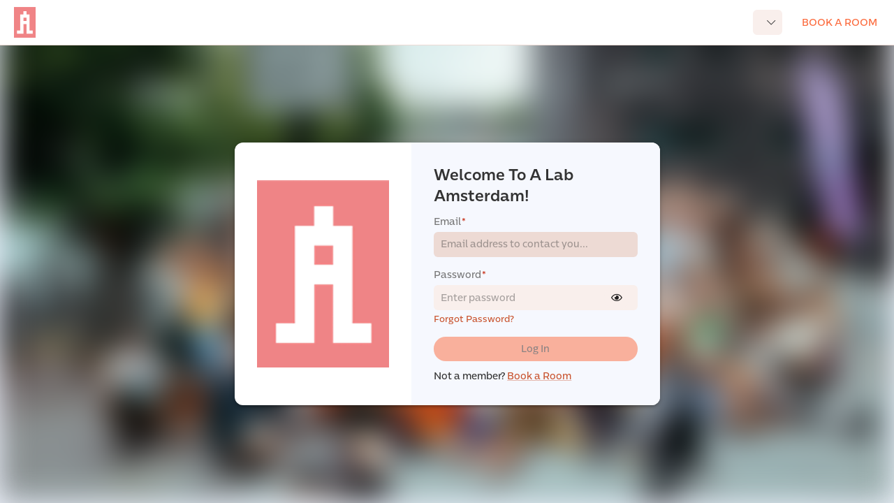

--- FILE ---
content_type: text/html; charset=utf-8
request_url: https://alabams.officernd.com/
body_size: 1481
content:
<!doctype html><html lang="en"><head><meta charset="utf-8"/><link href="//d35ll89fr5oblf.cloudfront.net/v/0.324.29-3c98f1b/client/members/fonts/fortawesome/fontawesome-pro/css/all.min.css" rel="stylesheet"><link href="//d35ll89fr5oblf.cloudfront.net/v/0.324.29-3c98f1b/client/members/fonts/fortawesome/fontawesome-pro/css/v4-shims.min.css" rel="stylesheet"><link rel="stylesheet" crossorigin href="https://d35ll89fr5oblf.cloudfront.net/static/common/fonts/centrale-sans/fonts.css"/><meta name="theme-color" content="#000000"/><meta name="viewport" content="width=device-width,initial-scale=1,maximum-scale=1,user-scalable=0"/><meta name="description" content=""/><link rel="icon" href="//dzrjcxtasfoip.cloudfront.net/user-resources/organization/dzrjcxtasfoipcloudfrontnetuser-resourcesorganizationalabams-1580810073636png-1689863354121.jpeg"><link rel="apple-touch-icon" href="//dzrjcxtasfoip.cloudfront.net/user-resources/organization/dzrjcxtasfoipcloudfrontnetuser-resourcesorganizationalabams-1580810073636png-1689863354121.jpeg"><title>A Lab Amsterdam</title><noscript id="jss-insertion-point"></noscript><script type="text/javascript">const RECAPTCHA_DEFAULT_SITE_KEY="6LfAl8coAAAAAFEwMcLAUsjrPPGOiaE85xEJ9tHB",RECAPTCHA_SERVER_SITE_KEY="6LekiMcoAAAAACGs1tQN7hVN_CyckTZzEIpI8tSy";window.recaptchaSiteKey=null==="6LekiMcoAAAAACGs1tQN7hVN_CyckTZzEIpI8tSy".match(/^\[.*\]$/)?"6LekiMcoAAAAACGs1tQN7hVN_CyckTZzEIpI8tSy":RECAPTCHA_DEFAULT_SITE_KEY,window.stripeIntegration={"sandbox":{"publishableKey":"pk_test_lIME5uj3ithbyOmnPxegmSMK"},"live":{"publishableKey":"pk_live_BMzDGz4iYuuDCMj3d4TDkIQc"}},window.rootPath="/",window.orgSlug="alabams",window.segmentPortalWriteKey="5oVuzwK2jbFC5sC3dgybZtmIueDuUT7N",window.segmentServerWriteKey="l5kDpMNA8e4wzByf85sTLNRFzBL0cZFk",window.segmentAdminWriteKey="rYjAbIbBAl5ps2kI3c9MiTBh6NfgRj8s"</script><style>#root:not(:empty){height:100%}#root:not(:empty)+.spinner{display:none}.spinner{display:inline-block;position:absolute;left:50%;top:50%;width:48px;height:48px;margin-top:-24px;margin-left:-24px;animation:circular-rotate 1.4s linear infinite}.spinner .svg{display:block}.spinner .circle{stroke:#053fd1;stroke-linecap:butt;animation:circular-dash 1.4s ease-in-out infinite;stroke-dasharray:80px,200px;stroke-dashoffset:0}.grecaptcha-badge{visibility:hidden}@keyframes circular-rotate{0%{transform-origin:50% 50%}100%{transform:rotate(360deg)}}@keyframes circular-dash{0%{stroke-dasharray:1px,200px;stroke-dashoffset:0}50%{stroke-dasharray:100px,200px;stroke-dashoffset:-15px}100%{stroke-dasharray:100px,200px;stroke-dashoffset:-125px}}</style><style>undefined</style><link href="//d35ll89fr5oblf.cloudfront.net/v/0.324.29-3c98f1b/client/members/static/css/vendors~main.4854b136.chunk.css" rel="stylesheet"></head><body><noscript>You need to enable JavaScript to run this app.</noscript><div id="root"></div><div class="spinner"><svg class="svg" viewBox="22 22 44 44"><circle class="circle" cx="44" cy="44" r="20.2" fill="none" stroke-width="3.6"></circle></svg></div><script src="//d35ll89fr5oblf.cloudfront.net/v/0.324.29-3c98f1b/client/members/static/js/runtime.717ddad3.js"></script><script src="//d35ll89fr5oblf.cloudfront.net/v/0.324.29-3c98f1b/client/members/static/js/libphonenumber.926b9599.chunk.js"></script><script src="//d35ll89fr5oblf.cloudfront.net/v/0.324.29-3c98f1b/client/members/static/js/vendor.c0907cc8.chunk.js"></script><script src="//d35ll89fr5oblf.cloudfront.net/v/0.324.29-3c98f1b/client/members/static/js/progress.56f673aa.chunk.js"></script><script src="//d35ll89fr5oblf.cloudfront.net/v/0.324.29-3c98f1b/client/members/static/js/lodash.58ee88de.chunk.js"></script><script src="//d35ll89fr5oblf.cloudfront.net/v/0.324.29-3c98f1b/client/members/static/js/moment.19ea90fa.chunk.js"></script><script src="//d35ll89fr5oblf.cloudfront.net/v/0.324.29-3c98f1b/client/members/static/js/vendors~main.f1cbefd4.chunk.js"></script><script src="//d35ll89fr5oblf.cloudfront.net/v/0.324.29-3c98f1b/client/members/static/js/main.eda42d17.chunk.js"></script><script defer src="https://static.cloudflareinsights.com/beacon.min.js/vcd15cbe7772f49c399c6a5babf22c1241717689176015" integrity="sha512-ZpsOmlRQV6y907TI0dKBHq9Md29nnaEIPlkf84rnaERnq6zvWvPUqr2ft8M1aS28oN72PdrCzSjY4U6VaAw1EQ==" data-cf-beacon='{"version":"2024.11.0","token":"07a0de11a0814ff484327155b052c109","server_timing":{"name":{"cfCacheStatus":true,"cfEdge":true,"cfExtPri":true,"cfL4":true,"cfOrigin":true,"cfSpeedBrain":true},"location_startswith":null}}' crossorigin="anonymous"></script>
<script defer src="https://static.cloudflareinsights.com/beacon.min.js/vcd15cbe7772f49c399c6a5babf22c1241717689176015" integrity="sha512-ZpsOmlRQV6y907TI0dKBHq9Md29nnaEIPlkf84rnaERnq6zvWvPUqr2ft8M1aS28oN72PdrCzSjY4U6VaAw1EQ==" data-cf-beacon='{"version":"2024.11.0","token":"07a0de11a0814ff484327155b052c109","server_timing":{"name":{"cfCacheStatus":true,"cfEdge":true,"cfExtPri":true,"cfL4":true,"cfOrigin":true,"cfSpeedBrain":true},"location_startswith":null}}' crossorigin="anonymous"></script>
</body></html>

--- FILE ---
content_type: text/html; charset=utf-8
request_url: https://www.google.com/recaptcha/enterprise/anchor?ar=1&k=6LekiMcoAAAAACGs1tQN7hVN_CyckTZzEIpI8tSy&co=aHR0cHM6Ly9hbGFiYW1zLm9mZmljZXJuZC5jb206NDQz&hl=en&v=N67nZn4AqZkNcbeMu4prBgzg&size=invisible&anchor-ms=20000&execute-ms=30000&cb=bh8k5aai5iae
body_size: 48829
content:
<!DOCTYPE HTML><html dir="ltr" lang="en"><head><meta http-equiv="Content-Type" content="text/html; charset=UTF-8">
<meta http-equiv="X-UA-Compatible" content="IE=edge">
<title>reCAPTCHA</title>
<style type="text/css">
/* cyrillic-ext */
@font-face {
  font-family: 'Roboto';
  font-style: normal;
  font-weight: 400;
  font-stretch: 100%;
  src: url(//fonts.gstatic.com/s/roboto/v48/KFO7CnqEu92Fr1ME7kSn66aGLdTylUAMa3GUBHMdazTgWw.woff2) format('woff2');
  unicode-range: U+0460-052F, U+1C80-1C8A, U+20B4, U+2DE0-2DFF, U+A640-A69F, U+FE2E-FE2F;
}
/* cyrillic */
@font-face {
  font-family: 'Roboto';
  font-style: normal;
  font-weight: 400;
  font-stretch: 100%;
  src: url(//fonts.gstatic.com/s/roboto/v48/KFO7CnqEu92Fr1ME7kSn66aGLdTylUAMa3iUBHMdazTgWw.woff2) format('woff2');
  unicode-range: U+0301, U+0400-045F, U+0490-0491, U+04B0-04B1, U+2116;
}
/* greek-ext */
@font-face {
  font-family: 'Roboto';
  font-style: normal;
  font-weight: 400;
  font-stretch: 100%;
  src: url(//fonts.gstatic.com/s/roboto/v48/KFO7CnqEu92Fr1ME7kSn66aGLdTylUAMa3CUBHMdazTgWw.woff2) format('woff2');
  unicode-range: U+1F00-1FFF;
}
/* greek */
@font-face {
  font-family: 'Roboto';
  font-style: normal;
  font-weight: 400;
  font-stretch: 100%;
  src: url(//fonts.gstatic.com/s/roboto/v48/KFO7CnqEu92Fr1ME7kSn66aGLdTylUAMa3-UBHMdazTgWw.woff2) format('woff2');
  unicode-range: U+0370-0377, U+037A-037F, U+0384-038A, U+038C, U+038E-03A1, U+03A3-03FF;
}
/* math */
@font-face {
  font-family: 'Roboto';
  font-style: normal;
  font-weight: 400;
  font-stretch: 100%;
  src: url(//fonts.gstatic.com/s/roboto/v48/KFO7CnqEu92Fr1ME7kSn66aGLdTylUAMawCUBHMdazTgWw.woff2) format('woff2');
  unicode-range: U+0302-0303, U+0305, U+0307-0308, U+0310, U+0312, U+0315, U+031A, U+0326-0327, U+032C, U+032F-0330, U+0332-0333, U+0338, U+033A, U+0346, U+034D, U+0391-03A1, U+03A3-03A9, U+03B1-03C9, U+03D1, U+03D5-03D6, U+03F0-03F1, U+03F4-03F5, U+2016-2017, U+2034-2038, U+203C, U+2040, U+2043, U+2047, U+2050, U+2057, U+205F, U+2070-2071, U+2074-208E, U+2090-209C, U+20D0-20DC, U+20E1, U+20E5-20EF, U+2100-2112, U+2114-2115, U+2117-2121, U+2123-214F, U+2190, U+2192, U+2194-21AE, U+21B0-21E5, U+21F1-21F2, U+21F4-2211, U+2213-2214, U+2216-22FF, U+2308-230B, U+2310, U+2319, U+231C-2321, U+2336-237A, U+237C, U+2395, U+239B-23B7, U+23D0, U+23DC-23E1, U+2474-2475, U+25AF, U+25B3, U+25B7, U+25BD, U+25C1, U+25CA, U+25CC, U+25FB, U+266D-266F, U+27C0-27FF, U+2900-2AFF, U+2B0E-2B11, U+2B30-2B4C, U+2BFE, U+3030, U+FF5B, U+FF5D, U+1D400-1D7FF, U+1EE00-1EEFF;
}
/* symbols */
@font-face {
  font-family: 'Roboto';
  font-style: normal;
  font-weight: 400;
  font-stretch: 100%;
  src: url(//fonts.gstatic.com/s/roboto/v48/KFO7CnqEu92Fr1ME7kSn66aGLdTylUAMaxKUBHMdazTgWw.woff2) format('woff2');
  unicode-range: U+0001-000C, U+000E-001F, U+007F-009F, U+20DD-20E0, U+20E2-20E4, U+2150-218F, U+2190, U+2192, U+2194-2199, U+21AF, U+21E6-21F0, U+21F3, U+2218-2219, U+2299, U+22C4-22C6, U+2300-243F, U+2440-244A, U+2460-24FF, U+25A0-27BF, U+2800-28FF, U+2921-2922, U+2981, U+29BF, U+29EB, U+2B00-2BFF, U+4DC0-4DFF, U+FFF9-FFFB, U+10140-1018E, U+10190-1019C, U+101A0, U+101D0-101FD, U+102E0-102FB, U+10E60-10E7E, U+1D2C0-1D2D3, U+1D2E0-1D37F, U+1F000-1F0FF, U+1F100-1F1AD, U+1F1E6-1F1FF, U+1F30D-1F30F, U+1F315, U+1F31C, U+1F31E, U+1F320-1F32C, U+1F336, U+1F378, U+1F37D, U+1F382, U+1F393-1F39F, U+1F3A7-1F3A8, U+1F3AC-1F3AF, U+1F3C2, U+1F3C4-1F3C6, U+1F3CA-1F3CE, U+1F3D4-1F3E0, U+1F3ED, U+1F3F1-1F3F3, U+1F3F5-1F3F7, U+1F408, U+1F415, U+1F41F, U+1F426, U+1F43F, U+1F441-1F442, U+1F444, U+1F446-1F449, U+1F44C-1F44E, U+1F453, U+1F46A, U+1F47D, U+1F4A3, U+1F4B0, U+1F4B3, U+1F4B9, U+1F4BB, U+1F4BF, U+1F4C8-1F4CB, U+1F4D6, U+1F4DA, U+1F4DF, U+1F4E3-1F4E6, U+1F4EA-1F4ED, U+1F4F7, U+1F4F9-1F4FB, U+1F4FD-1F4FE, U+1F503, U+1F507-1F50B, U+1F50D, U+1F512-1F513, U+1F53E-1F54A, U+1F54F-1F5FA, U+1F610, U+1F650-1F67F, U+1F687, U+1F68D, U+1F691, U+1F694, U+1F698, U+1F6AD, U+1F6B2, U+1F6B9-1F6BA, U+1F6BC, U+1F6C6-1F6CF, U+1F6D3-1F6D7, U+1F6E0-1F6EA, U+1F6F0-1F6F3, U+1F6F7-1F6FC, U+1F700-1F7FF, U+1F800-1F80B, U+1F810-1F847, U+1F850-1F859, U+1F860-1F887, U+1F890-1F8AD, U+1F8B0-1F8BB, U+1F8C0-1F8C1, U+1F900-1F90B, U+1F93B, U+1F946, U+1F984, U+1F996, U+1F9E9, U+1FA00-1FA6F, U+1FA70-1FA7C, U+1FA80-1FA89, U+1FA8F-1FAC6, U+1FACE-1FADC, U+1FADF-1FAE9, U+1FAF0-1FAF8, U+1FB00-1FBFF;
}
/* vietnamese */
@font-face {
  font-family: 'Roboto';
  font-style: normal;
  font-weight: 400;
  font-stretch: 100%;
  src: url(//fonts.gstatic.com/s/roboto/v48/KFO7CnqEu92Fr1ME7kSn66aGLdTylUAMa3OUBHMdazTgWw.woff2) format('woff2');
  unicode-range: U+0102-0103, U+0110-0111, U+0128-0129, U+0168-0169, U+01A0-01A1, U+01AF-01B0, U+0300-0301, U+0303-0304, U+0308-0309, U+0323, U+0329, U+1EA0-1EF9, U+20AB;
}
/* latin-ext */
@font-face {
  font-family: 'Roboto';
  font-style: normal;
  font-weight: 400;
  font-stretch: 100%;
  src: url(//fonts.gstatic.com/s/roboto/v48/KFO7CnqEu92Fr1ME7kSn66aGLdTylUAMa3KUBHMdazTgWw.woff2) format('woff2');
  unicode-range: U+0100-02BA, U+02BD-02C5, U+02C7-02CC, U+02CE-02D7, U+02DD-02FF, U+0304, U+0308, U+0329, U+1D00-1DBF, U+1E00-1E9F, U+1EF2-1EFF, U+2020, U+20A0-20AB, U+20AD-20C0, U+2113, U+2C60-2C7F, U+A720-A7FF;
}
/* latin */
@font-face {
  font-family: 'Roboto';
  font-style: normal;
  font-weight: 400;
  font-stretch: 100%;
  src: url(//fonts.gstatic.com/s/roboto/v48/KFO7CnqEu92Fr1ME7kSn66aGLdTylUAMa3yUBHMdazQ.woff2) format('woff2');
  unicode-range: U+0000-00FF, U+0131, U+0152-0153, U+02BB-02BC, U+02C6, U+02DA, U+02DC, U+0304, U+0308, U+0329, U+2000-206F, U+20AC, U+2122, U+2191, U+2193, U+2212, U+2215, U+FEFF, U+FFFD;
}
/* cyrillic-ext */
@font-face {
  font-family: 'Roboto';
  font-style: normal;
  font-weight: 500;
  font-stretch: 100%;
  src: url(//fonts.gstatic.com/s/roboto/v48/KFO7CnqEu92Fr1ME7kSn66aGLdTylUAMa3GUBHMdazTgWw.woff2) format('woff2');
  unicode-range: U+0460-052F, U+1C80-1C8A, U+20B4, U+2DE0-2DFF, U+A640-A69F, U+FE2E-FE2F;
}
/* cyrillic */
@font-face {
  font-family: 'Roboto';
  font-style: normal;
  font-weight: 500;
  font-stretch: 100%;
  src: url(//fonts.gstatic.com/s/roboto/v48/KFO7CnqEu92Fr1ME7kSn66aGLdTylUAMa3iUBHMdazTgWw.woff2) format('woff2');
  unicode-range: U+0301, U+0400-045F, U+0490-0491, U+04B0-04B1, U+2116;
}
/* greek-ext */
@font-face {
  font-family: 'Roboto';
  font-style: normal;
  font-weight: 500;
  font-stretch: 100%;
  src: url(//fonts.gstatic.com/s/roboto/v48/KFO7CnqEu92Fr1ME7kSn66aGLdTylUAMa3CUBHMdazTgWw.woff2) format('woff2');
  unicode-range: U+1F00-1FFF;
}
/* greek */
@font-face {
  font-family: 'Roboto';
  font-style: normal;
  font-weight: 500;
  font-stretch: 100%;
  src: url(//fonts.gstatic.com/s/roboto/v48/KFO7CnqEu92Fr1ME7kSn66aGLdTylUAMa3-UBHMdazTgWw.woff2) format('woff2');
  unicode-range: U+0370-0377, U+037A-037F, U+0384-038A, U+038C, U+038E-03A1, U+03A3-03FF;
}
/* math */
@font-face {
  font-family: 'Roboto';
  font-style: normal;
  font-weight: 500;
  font-stretch: 100%;
  src: url(//fonts.gstatic.com/s/roboto/v48/KFO7CnqEu92Fr1ME7kSn66aGLdTylUAMawCUBHMdazTgWw.woff2) format('woff2');
  unicode-range: U+0302-0303, U+0305, U+0307-0308, U+0310, U+0312, U+0315, U+031A, U+0326-0327, U+032C, U+032F-0330, U+0332-0333, U+0338, U+033A, U+0346, U+034D, U+0391-03A1, U+03A3-03A9, U+03B1-03C9, U+03D1, U+03D5-03D6, U+03F0-03F1, U+03F4-03F5, U+2016-2017, U+2034-2038, U+203C, U+2040, U+2043, U+2047, U+2050, U+2057, U+205F, U+2070-2071, U+2074-208E, U+2090-209C, U+20D0-20DC, U+20E1, U+20E5-20EF, U+2100-2112, U+2114-2115, U+2117-2121, U+2123-214F, U+2190, U+2192, U+2194-21AE, U+21B0-21E5, U+21F1-21F2, U+21F4-2211, U+2213-2214, U+2216-22FF, U+2308-230B, U+2310, U+2319, U+231C-2321, U+2336-237A, U+237C, U+2395, U+239B-23B7, U+23D0, U+23DC-23E1, U+2474-2475, U+25AF, U+25B3, U+25B7, U+25BD, U+25C1, U+25CA, U+25CC, U+25FB, U+266D-266F, U+27C0-27FF, U+2900-2AFF, U+2B0E-2B11, U+2B30-2B4C, U+2BFE, U+3030, U+FF5B, U+FF5D, U+1D400-1D7FF, U+1EE00-1EEFF;
}
/* symbols */
@font-face {
  font-family: 'Roboto';
  font-style: normal;
  font-weight: 500;
  font-stretch: 100%;
  src: url(//fonts.gstatic.com/s/roboto/v48/KFO7CnqEu92Fr1ME7kSn66aGLdTylUAMaxKUBHMdazTgWw.woff2) format('woff2');
  unicode-range: U+0001-000C, U+000E-001F, U+007F-009F, U+20DD-20E0, U+20E2-20E4, U+2150-218F, U+2190, U+2192, U+2194-2199, U+21AF, U+21E6-21F0, U+21F3, U+2218-2219, U+2299, U+22C4-22C6, U+2300-243F, U+2440-244A, U+2460-24FF, U+25A0-27BF, U+2800-28FF, U+2921-2922, U+2981, U+29BF, U+29EB, U+2B00-2BFF, U+4DC0-4DFF, U+FFF9-FFFB, U+10140-1018E, U+10190-1019C, U+101A0, U+101D0-101FD, U+102E0-102FB, U+10E60-10E7E, U+1D2C0-1D2D3, U+1D2E0-1D37F, U+1F000-1F0FF, U+1F100-1F1AD, U+1F1E6-1F1FF, U+1F30D-1F30F, U+1F315, U+1F31C, U+1F31E, U+1F320-1F32C, U+1F336, U+1F378, U+1F37D, U+1F382, U+1F393-1F39F, U+1F3A7-1F3A8, U+1F3AC-1F3AF, U+1F3C2, U+1F3C4-1F3C6, U+1F3CA-1F3CE, U+1F3D4-1F3E0, U+1F3ED, U+1F3F1-1F3F3, U+1F3F5-1F3F7, U+1F408, U+1F415, U+1F41F, U+1F426, U+1F43F, U+1F441-1F442, U+1F444, U+1F446-1F449, U+1F44C-1F44E, U+1F453, U+1F46A, U+1F47D, U+1F4A3, U+1F4B0, U+1F4B3, U+1F4B9, U+1F4BB, U+1F4BF, U+1F4C8-1F4CB, U+1F4D6, U+1F4DA, U+1F4DF, U+1F4E3-1F4E6, U+1F4EA-1F4ED, U+1F4F7, U+1F4F9-1F4FB, U+1F4FD-1F4FE, U+1F503, U+1F507-1F50B, U+1F50D, U+1F512-1F513, U+1F53E-1F54A, U+1F54F-1F5FA, U+1F610, U+1F650-1F67F, U+1F687, U+1F68D, U+1F691, U+1F694, U+1F698, U+1F6AD, U+1F6B2, U+1F6B9-1F6BA, U+1F6BC, U+1F6C6-1F6CF, U+1F6D3-1F6D7, U+1F6E0-1F6EA, U+1F6F0-1F6F3, U+1F6F7-1F6FC, U+1F700-1F7FF, U+1F800-1F80B, U+1F810-1F847, U+1F850-1F859, U+1F860-1F887, U+1F890-1F8AD, U+1F8B0-1F8BB, U+1F8C0-1F8C1, U+1F900-1F90B, U+1F93B, U+1F946, U+1F984, U+1F996, U+1F9E9, U+1FA00-1FA6F, U+1FA70-1FA7C, U+1FA80-1FA89, U+1FA8F-1FAC6, U+1FACE-1FADC, U+1FADF-1FAE9, U+1FAF0-1FAF8, U+1FB00-1FBFF;
}
/* vietnamese */
@font-face {
  font-family: 'Roboto';
  font-style: normal;
  font-weight: 500;
  font-stretch: 100%;
  src: url(//fonts.gstatic.com/s/roboto/v48/KFO7CnqEu92Fr1ME7kSn66aGLdTylUAMa3OUBHMdazTgWw.woff2) format('woff2');
  unicode-range: U+0102-0103, U+0110-0111, U+0128-0129, U+0168-0169, U+01A0-01A1, U+01AF-01B0, U+0300-0301, U+0303-0304, U+0308-0309, U+0323, U+0329, U+1EA0-1EF9, U+20AB;
}
/* latin-ext */
@font-face {
  font-family: 'Roboto';
  font-style: normal;
  font-weight: 500;
  font-stretch: 100%;
  src: url(//fonts.gstatic.com/s/roboto/v48/KFO7CnqEu92Fr1ME7kSn66aGLdTylUAMa3KUBHMdazTgWw.woff2) format('woff2');
  unicode-range: U+0100-02BA, U+02BD-02C5, U+02C7-02CC, U+02CE-02D7, U+02DD-02FF, U+0304, U+0308, U+0329, U+1D00-1DBF, U+1E00-1E9F, U+1EF2-1EFF, U+2020, U+20A0-20AB, U+20AD-20C0, U+2113, U+2C60-2C7F, U+A720-A7FF;
}
/* latin */
@font-face {
  font-family: 'Roboto';
  font-style: normal;
  font-weight: 500;
  font-stretch: 100%;
  src: url(//fonts.gstatic.com/s/roboto/v48/KFO7CnqEu92Fr1ME7kSn66aGLdTylUAMa3yUBHMdazQ.woff2) format('woff2');
  unicode-range: U+0000-00FF, U+0131, U+0152-0153, U+02BB-02BC, U+02C6, U+02DA, U+02DC, U+0304, U+0308, U+0329, U+2000-206F, U+20AC, U+2122, U+2191, U+2193, U+2212, U+2215, U+FEFF, U+FFFD;
}
/* cyrillic-ext */
@font-face {
  font-family: 'Roboto';
  font-style: normal;
  font-weight: 900;
  font-stretch: 100%;
  src: url(//fonts.gstatic.com/s/roboto/v48/KFO7CnqEu92Fr1ME7kSn66aGLdTylUAMa3GUBHMdazTgWw.woff2) format('woff2');
  unicode-range: U+0460-052F, U+1C80-1C8A, U+20B4, U+2DE0-2DFF, U+A640-A69F, U+FE2E-FE2F;
}
/* cyrillic */
@font-face {
  font-family: 'Roboto';
  font-style: normal;
  font-weight: 900;
  font-stretch: 100%;
  src: url(//fonts.gstatic.com/s/roboto/v48/KFO7CnqEu92Fr1ME7kSn66aGLdTylUAMa3iUBHMdazTgWw.woff2) format('woff2');
  unicode-range: U+0301, U+0400-045F, U+0490-0491, U+04B0-04B1, U+2116;
}
/* greek-ext */
@font-face {
  font-family: 'Roboto';
  font-style: normal;
  font-weight: 900;
  font-stretch: 100%;
  src: url(//fonts.gstatic.com/s/roboto/v48/KFO7CnqEu92Fr1ME7kSn66aGLdTylUAMa3CUBHMdazTgWw.woff2) format('woff2');
  unicode-range: U+1F00-1FFF;
}
/* greek */
@font-face {
  font-family: 'Roboto';
  font-style: normal;
  font-weight: 900;
  font-stretch: 100%;
  src: url(//fonts.gstatic.com/s/roboto/v48/KFO7CnqEu92Fr1ME7kSn66aGLdTylUAMa3-UBHMdazTgWw.woff2) format('woff2');
  unicode-range: U+0370-0377, U+037A-037F, U+0384-038A, U+038C, U+038E-03A1, U+03A3-03FF;
}
/* math */
@font-face {
  font-family: 'Roboto';
  font-style: normal;
  font-weight: 900;
  font-stretch: 100%;
  src: url(//fonts.gstatic.com/s/roboto/v48/KFO7CnqEu92Fr1ME7kSn66aGLdTylUAMawCUBHMdazTgWw.woff2) format('woff2');
  unicode-range: U+0302-0303, U+0305, U+0307-0308, U+0310, U+0312, U+0315, U+031A, U+0326-0327, U+032C, U+032F-0330, U+0332-0333, U+0338, U+033A, U+0346, U+034D, U+0391-03A1, U+03A3-03A9, U+03B1-03C9, U+03D1, U+03D5-03D6, U+03F0-03F1, U+03F4-03F5, U+2016-2017, U+2034-2038, U+203C, U+2040, U+2043, U+2047, U+2050, U+2057, U+205F, U+2070-2071, U+2074-208E, U+2090-209C, U+20D0-20DC, U+20E1, U+20E5-20EF, U+2100-2112, U+2114-2115, U+2117-2121, U+2123-214F, U+2190, U+2192, U+2194-21AE, U+21B0-21E5, U+21F1-21F2, U+21F4-2211, U+2213-2214, U+2216-22FF, U+2308-230B, U+2310, U+2319, U+231C-2321, U+2336-237A, U+237C, U+2395, U+239B-23B7, U+23D0, U+23DC-23E1, U+2474-2475, U+25AF, U+25B3, U+25B7, U+25BD, U+25C1, U+25CA, U+25CC, U+25FB, U+266D-266F, U+27C0-27FF, U+2900-2AFF, U+2B0E-2B11, U+2B30-2B4C, U+2BFE, U+3030, U+FF5B, U+FF5D, U+1D400-1D7FF, U+1EE00-1EEFF;
}
/* symbols */
@font-face {
  font-family: 'Roboto';
  font-style: normal;
  font-weight: 900;
  font-stretch: 100%;
  src: url(//fonts.gstatic.com/s/roboto/v48/KFO7CnqEu92Fr1ME7kSn66aGLdTylUAMaxKUBHMdazTgWw.woff2) format('woff2');
  unicode-range: U+0001-000C, U+000E-001F, U+007F-009F, U+20DD-20E0, U+20E2-20E4, U+2150-218F, U+2190, U+2192, U+2194-2199, U+21AF, U+21E6-21F0, U+21F3, U+2218-2219, U+2299, U+22C4-22C6, U+2300-243F, U+2440-244A, U+2460-24FF, U+25A0-27BF, U+2800-28FF, U+2921-2922, U+2981, U+29BF, U+29EB, U+2B00-2BFF, U+4DC0-4DFF, U+FFF9-FFFB, U+10140-1018E, U+10190-1019C, U+101A0, U+101D0-101FD, U+102E0-102FB, U+10E60-10E7E, U+1D2C0-1D2D3, U+1D2E0-1D37F, U+1F000-1F0FF, U+1F100-1F1AD, U+1F1E6-1F1FF, U+1F30D-1F30F, U+1F315, U+1F31C, U+1F31E, U+1F320-1F32C, U+1F336, U+1F378, U+1F37D, U+1F382, U+1F393-1F39F, U+1F3A7-1F3A8, U+1F3AC-1F3AF, U+1F3C2, U+1F3C4-1F3C6, U+1F3CA-1F3CE, U+1F3D4-1F3E0, U+1F3ED, U+1F3F1-1F3F3, U+1F3F5-1F3F7, U+1F408, U+1F415, U+1F41F, U+1F426, U+1F43F, U+1F441-1F442, U+1F444, U+1F446-1F449, U+1F44C-1F44E, U+1F453, U+1F46A, U+1F47D, U+1F4A3, U+1F4B0, U+1F4B3, U+1F4B9, U+1F4BB, U+1F4BF, U+1F4C8-1F4CB, U+1F4D6, U+1F4DA, U+1F4DF, U+1F4E3-1F4E6, U+1F4EA-1F4ED, U+1F4F7, U+1F4F9-1F4FB, U+1F4FD-1F4FE, U+1F503, U+1F507-1F50B, U+1F50D, U+1F512-1F513, U+1F53E-1F54A, U+1F54F-1F5FA, U+1F610, U+1F650-1F67F, U+1F687, U+1F68D, U+1F691, U+1F694, U+1F698, U+1F6AD, U+1F6B2, U+1F6B9-1F6BA, U+1F6BC, U+1F6C6-1F6CF, U+1F6D3-1F6D7, U+1F6E0-1F6EA, U+1F6F0-1F6F3, U+1F6F7-1F6FC, U+1F700-1F7FF, U+1F800-1F80B, U+1F810-1F847, U+1F850-1F859, U+1F860-1F887, U+1F890-1F8AD, U+1F8B0-1F8BB, U+1F8C0-1F8C1, U+1F900-1F90B, U+1F93B, U+1F946, U+1F984, U+1F996, U+1F9E9, U+1FA00-1FA6F, U+1FA70-1FA7C, U+1FA80-1FA89, U+1FA8F-1FAC6, U+1FACE-1FADC, U+1FADF-1FAE9, U+1FAF0-1FAF8, U+1FB00-1FBFF;
}
/* vietnamese */
@font-face {
  font-family: 'Roboto';
  font-style: normal;
  font-weight: 900;
  font-stretch: 100%;
  src: url(//fonts.gstatic.com/s/roboto/v48/KFO7CnqEu92Fr1ME7kSn66aGLdTylUAMa3OUBHMdazTgWw.woff2) format('woff2');
  unicode-range: U+0102-0103, U+0110-0111, U+0128-0129, U+0168-0169, U+01A0-01A1, U+01AF-01B0, U+0300-0301, U+0303-0304, U+0308-0309, U+0323, U+0329, U+1EA0-1EF9, U+20AB;
}
/* latin-ext */
@font-face {
  font-family: 'Roboto';
  font-style: normal;
  font-weight: 900;
  font-stretch: 100%;
  src: url(//fonts.gstatic.com/s/roboto/v48/KFO7CnqEu92Fr1ME7kSn66aGLdTylUAMa3KUBHMdazTgWw.woff2) format('woff2');
  unicode-range: U+0100-02BA, U+02BD-02C5, U+02C7-02CC, U+02CE-02D7, U+02DD-02FF, U+0304, U+0308, U+0329, U+1D00-1DBF, U+1E00-1E9F, U+1EF2-1EFF, U+2020, U+20A0-20AB, U+20AD-20C0, U+2113, U+2C60-2C7F, U+A720-A7FF;
}
/* latin */
@font-face {
  font-family: 'Roboto';
  font-style: normal;
  font-weight: 900;
  font-stretch: 100%;
  src: url(//fonts.gstatic.com/s/roboto/v48/KFO7CnqEu92Fr1ME7kSn66aGLdTylUAMa3yUBHMdazQ.woff2) format('woff2');
  unicode-range: U+0000-00FF, U+0131, U+0152-0153, U+02BB-02BC, U+02C6, U+02DA, U+02DC, U+0304, U+0308, U+0329, U+2000-206F, U+20AC, U+2122, U+2191, U+2193, U+2212, U+2215, U+FEFF, U+FFFD;
}

</style>
<link rel="stylesheet" type="text/css" href="https://www.gstatic.com/recaptcha/releases/N67nZn4AqZkNcbeMu4prBgzg/styles__ltr.css">
<script nonce="BbViyAu2HtNqxLDNxstI2g" type="text/javascript">window['__recaptcha_api'] = 'https://www.google.com/recaptcha/enterprise/';</script>
<script type="text/javascript" src="https://www.gstatic.com/recaptcha/releases/N67nZn4AqZkNcbeMu4prBgzg/recaptcha__en.js" nonce="BbViyAu2HtNqxLDNxstI2g">
      
    </script></head>
<body><div id="rc-anchor-alert" class="rc-anchor-alert"></div>
<input type="hidden" id="recaptcha-token" value="[base64]">
<script type="text/javascript" nonce="BbViyAu2HtNqxLDNxstI2g">
      recaptcha.anchor.Main.init("[\x22ainput\x22,[\x22bgdata\x22,\x22\x22,\[base64]/[base64]/MjU1Ong/[base64]/[base64]/[base64]/[base64]/[base64]/[base64]/[base64]/[base64]/[base64]/[base64]/[base64]/[base64]/[base64]/[base64]/[base64]\\u003d\x22,\[base64]\\u003d\x22,\x22N8KLwr0kw7Uowpk5BsKjcjkWwovDmMKxw4jCqlHDvMKGwpI6w5gEY30Kwqo/NGVgRMKBwpHDuBDCpMO4PcO3wpx3wqHDtQJKwo3DssKQwpJlE8OITcKhwrxzw4DDscKGGcKsISIew4ATwq/Ch8OlB8OgwofCicKbwrHCmwYKKMKGw4gsbzpnwp/Csw3DtjfClcKnWEzCgDrCncKbMClech4fcMKKw6xhwrVLAhPDsUt/[base64]/Cs8OKO8KSRcKWw4YBQ8OIw6/Dt8O0w7BScsKfw6vDjxhoeMKHwqDCmm3CmsKQWUNkZ8ORIMKUw4t7OcKJwpojV3oiw7sKwoc7w4/CtQbDrMKXFmc4woUnw5gfwogkw51FNsKgYcK+RcOQwqQ+w5oDwo3DpG95wrZrw7nCuQvCnDY5RAtuw7RdLsKFwo3CkMO6wp7DnsKqw7U3wrhGw5J+w7Q5w5LCgH/CnMKKJsK6XWlvS8KUwpZvfsO2MgphYsOSYTbCiwwEwpp6UMKtJ3TCoSfCjsK6AcOvw4LDjGbDuifDpB13CsOLw5bCjWdhWFPCo8KVKMKrw5g+w7Vxw5/CjMKQHnYZE2lLJ8KWVsO4HMO2R8OweC1vLBV0wok2B8KabcKrfcOgwpvDpsOQw6EkwoLChAgyw7scw4XCncKJdsKXHH4WwpjCtRYSZUFyYBIww4pAdMOnw4XDmSfDlHTCkF8oC8OvO8KBw5bDuMKpVirDn8KKUnfDg8OPFMOvJD4/HMOAwpDDosK4wrrCvnDDlcOHDcKHw4LDisKpb8KxC8K2w6V3E3MWw7DCmkHCq8OmU1bDnWTCj349w7fDui1BKMK/wozCo2jCow5rw7IRwrPCh3HCkwLDhVXDlsKOBsO4w6VRfsObOUjDtMOTw7/DrHgxBsOQworDnmLCjn1NA8KHYlfDgMKJfDnChyzDiMKGK8O6wqRwNT3CuwLCpCpLw4DDgkXDmMODwoYQHwthWgxgKB4DDcOkw4spT1LDl8OFw7HDmMOTw6LDp1/DvMKPw6fDvMOAw70pcGnDt00sw5XDn8OeJMO8w7TDiy7CmGk7w40RwpZXfcO9wofCvcOEVTtSNCLDjQ54wqnDssKDw4JkZ0jDslAsw6ZjW8Ovwr/CmnEQw59wRcOCwpkVwoQkcAlRwoYxPQcPKTPClMOlw7xvwozCu3JfK8KbT8Kbwr9hLjHDkhMqw4EBQMOBwqFRN2/Dq8OBwrMId34NwqXCkm4/I20EwqFjScKKdMOkDUptcMOWdgnDqkvCjQExEhRTfsO3w7/[base64]/Cj0FKw5XCqUojw6FJMcK9OxzCq1pkUcOOJ8KhMsKGw4UHwq0zXMOJw43CkMOWY3bDiMKJw6jChsKlw7JVwrM4UGUjwpPDkFAvDsKXcMK9e8Oxw4cnUyLCpxJMGDkGwp/DkcKGw4RdeMKnBBVqCSwDScO1fBM0E8OWTcO8PyQvWcKvw4/DvMOzwofCgcKAYBfDqsKVwoHCmDQ4w4JXwp/DkRTDhGbClMOFw67Cun4rRmtNwrdwJR7Djm/Cg09OBUl3NsKbcsK4wqfCtj4+OQrDhsKzwpnDvXXDicKnw6bDkBxIw5AaYsOUFFxbaMO2LcO6w4PDslLCoUIocnLChsKRFGNCWUBSw4zDtsOKDMOsw58Iw50pM2lfXMKORcK0w5LDsMOab8Klw7VJwp3DnyfCuMO8w47DnQMdw58cwr/DosKqBDEWHcOYfcKrV8Ofw4x+wqoodCHDoHx9SMK7wp9swofDuRXDvVHDjhTCpMO1wqzCkMO/bxI2d8OLw73DrcOnw7LCtsOqNFHCn1fDmsOpa8KNw4BfwqTCncOCwqNBw61TciAJw67DjcODDcOSwpx/wozDjVrDlxTCpcOFw6zDo8OCcMKDwrwswr7CkMOEwolJwpPCuHXDqTzCtzEewoTCujfClwZNC8K1RMKkwoN2w7XCicOGdsKQMAJbVMOpw4zDpsOBw7vDk8Knw7zCrsOAGcKqZhHCgGrDi8Obwo/ClcOQw7zCscKjDMOVw6gvfUdhB0/DgMOBG8O2wrRKw74Mw43DjMKww4IwwpzDq8KwesOgw6ZPw4QzMcO+eyPCiVrCs0Rjw6/Ci8KSFAjCq187IUTCo8K4VMKJwpliw6XDisOjBAF0G8OrE2dKRsOIe3LDmCJFw7zCgUJEwqXCvAzCnzA/[base64]/w4MbKcOIwqkuXEbDo1zDiBnDnk7Ds1BDw4oBS8OOwpUUw5kzZ2/Cl8OTBcK8w43Dl1XDsB5gw73DiEnDuxTCisOww7DCiRoSZX3Dm8OmwpFewqlQIsKcDUrCnMOHwoTDswBIKnfDgsOAw55vCnrCjcOOwr0Nw7bCvMKNWnJkGMKNw4N8w6/DqMOmKcOXw6PCvMK1wpNfYnU1wq/DinTDmcKBwqzCusKNDsO8wpPCswlMw5bChkI+wrTDjn8BwqwrwrvDtEc1wr8nw4vCr8O5WzTCtGLCoTLDtV4ww6XCjE/CvhrDsxnCgMKLw4XCuWIkYsKZw4vDhAcWw7bDhxzCryTDtMK0VMK5P1nCtMOhw5PDgnHDsxENwp9UwrnDq8KzG8KAWMKJSMOAwq9Yw4xrwpoxwpUJw4PDn3/Dk8K/wozDjsKFw5nCm8OWw7tUKTvDgCRUw7gfH8Ogwp5bUsOTbDV6woM1wqUpwqHDnyTCnxDDpm/Cp2Nee11AH8K/IBvClcOewoxEAsOtB8Okw4TCmkLCm8O4CsKsw65IwpVhBFY5wpJ7wrs+YsOvTsO7C1NHwoXCocOOw5HCnsKUKsKtw4TCjcK5TsKKX0vCoXjCoUvChXvCrcOGwpjDtcKIw5HCjyAdJiohI8Klw5bCp1ZnwrFlOBLCviTCpMOnwo/Cv0HDjXzCn8ORw6fDrMKqw7nDsA0af8OnVsK2MyvDnj7Cv2nDrsOdGzzCiRkUwrpXw5jDv8OsFnR4w6AUw6jCmH3DiFrCpzXCosOAABjCrU0YAmkRw4tPw5rCuMOJcCZZw50wclg+O3IQADDCvsKkwr/[base64]/wpfDicO2RMKDw5dVMzIgW8Ktw5lywr8DXiRAHTzDqw3DtXcvw6HCnB5xCiZhw7Zqw77DiMOOJMK7w7jCosKeJcO4AcOqwo0Kw5HCg1FcwrZewqtwG8OKw5PClsK/Y13CkMOJwodAHMOywrnCicK8FsOTwrV8NTPDi14Dw5fClmfCj8O8JcOfaR5lw4TCqS07w7FmSMKpbRPDp8K+wqIswozCtMOFS8O9w7MpasKeOsOpwqMfw5kDw6jCrsO9wpcyw6vCtsKewp/DqMKoIMOFw6omZFdEaMKmS1fCpX7CkzLDkMKYVUs3wqlTw4MNw7/CpQJbwrrCtsO8w7R+R8K5w6zDohAWw4JwTmjCpl0rw55jPRtaeSrCvyJGZUt1w5YNw4VMw73DicOTwqvDu0DDom11wqvCh3pQWjLCu8OMfUcQw6RKSQ/Cv8OiwofDo37CicOZwodUw4HDgsOjPMKJwroqw6jDkcOoGcK2KcKjw6/CqVnCrMOUZsK0w6x6wrMFdsOTwoAmwpgTwr3DhCjDkzHDqkJGPsO8dcKEMcKSw5cOXGNSJ8K0Ng/[base64]/[base64]/DtsOYSB/[base64]/CiU7CmznCjijDnMOQwozDkcKyWsOOD8O9w4puwpYUOUVJeMOYFsKEwrcbfw1kEld8V8KNF0R2fRfDmMKTwq8LwrwgKzvDjMOKJ8OZJ8KBw47Du8KfVgxLw6TCqSdKwpAFJ8OcTMKgwq3CjVHClcOiW8KKwqFCTSvDmcKZw608w5Qaw4/DgcOdVcKXRhN9esKZw5LCvMO/wogcUcOXw6DDi8KyRUNnbMKww7hFwpsEbcKhw74Aw44SfcOXw5kfwqNCEMKVwqkHwoDDqWrDiwXCoMKLw5REwqPDgSnCiUxaYMKcw4lCwrvClMK1w57CvkPDjMKuw6FmZwTCncOHwqTCmlPDmcOKwpzDhR3CvcKGWcOjX0ItBGXDvTPCncK/LMKlFMKQek9BQwRbw4Vaw5HCs8KNdcODE8KAw6hTdA5Zw5ZUAxXDqDEEWXzCq2bCk8KjwprCscKkw6pSNXjDrsKOw6vCslciwo8DIcKmw5LDvQLChwl0HMOWw5AtFkQpC8OYC8KZDBLDtQvCojoAw4/[base64]/Dm8ONDBJSN8KewpDDhQBtw51tF2MfeFPClEDCrcKiwozDi8KzHQXDosKOw5DDiMKaLS1YARnCrMKPRVvCrBgzwoBMw5xiFm/DsMOhw4FJPH5nHcKXw5VNC8KWw6orLk5RHS7Cn3sqVcOnwolcwozCvVPDt8OHwoVBbMO7UWQrd1gpwqTDuMOhXsKbw6fDuRJtZW7Cm2kiwp1Iw4rCl0dmfhQpwqPCtD4AX28iKcOXRsO7w7EVw7LDg0LDkDlIwqHDhwZ0w43DnS5HO8OLwqYBw73Dm8ORwp/[base64]/CnT7DrsKVG8KtwoVrwrfCiMOMwqLDnw0Bw5U8wonDosK5PMKWwqzDvMKrQsOPbBdaw6dYwotSwr/DlGfCisO/KCsFw6fDn8OgdT0JworCoMK/w4EowrPDicOFwpPDgSk5fWzCjBcXw6nDrsOlEnTCrsODTcKeEsOhwpHDshBrwpbCpkwtMR/[base64]/DucK2wrfCphAGw6h9w6vDnRXDkMOhY39rFW8Aw5V5fMK/wolVf3LCssKdwobDilsAHMKtBMKOw7o/[base64]/DoMK8NEtDw49Sw6wbD8KDScOewpDCp3tvw5bDhR9Bw5bDsn7ChnR+wqM5Y8O5c8KcwppiMAnDnhwjDsKiXkjChsKtwpFYwrZdwq8Tw4DDlcOKw6/CmwbChmhvDsO2dFR0bXfDu0V1wq7CggjCqsKSPhkkw6AwJUdWw6/Cp8OAG2fCimAEUcOzCsKZH8KvaMKjwp53wr/CnjwTJWLDu3vDt0rCu2VIZMKxw55YUsOeMkUHwrvDjcOmCWFoLMOfBMK/w5fCm3/CuhszGkV5w5nCsRrDvCjDrS90QTFWw6jCg2PDhMO2w7Y1w7RTUSR0w50aPTtydMOhw4Ahwo89w7FZwqLDgMK7w4rDpDTDlQ/DncKgYm9hYE/DhcO3w77DrRPDpQdVJxvDu8OwGsOpwqh9GsOfw4TDrsK0NsKUT8Oew7QCw7RCwr1owq7Cv0XCpH84b8K/[base64]/Ci3MhR8OcB8KmOcOKwqILRsK1w7fCiS9RKwE1BcKmXcKzw5c2H3HCsmoYIcOFwr3DqADCiGd7wqrCiB7CgsKewrXDoQhoA11JOMKAw70+E8KQwrXDusKkwoHDlg4iw4ssKF1+HcKXw5bCuy0Sc8KlwrjClV58QDrCkjANX8O4FcKhbB/DmcOQasKwwoo7wpXDkD3ClC1YMB56KmTDo8O2OGfDnsKTXcK/Kn9FG8KRw450QMOQw4dDw7/Dmj/CpMKYT03ClQfDq1TDnMO1w6l1e8OUwqrCrsOkJcOtw7bDlMOTwrJywqTDkcORFwEfw6HDj044YwDCrsOdHcObJRgAfsOXSsKZQFFtw50NPWHCsS/[base64]/ZT/[base64]/wrHDp8Kvw6DCpsOKwo1YwqHDlsODwr8LJcKaw7jCucOGwrDChg1Nw5rCncOddMOpJsOHwofDgcOYKMOyWC5adgjDqEcfw6A7w5vDpl/Di2jCh8OUw6LCvyvDkcOZHwPDpD0fwqU5DMKRInjDtQHConV2QsK6BTjCqgp9w4/ChQ8Hw57CulHDiVVvw55UcB08w4UUwrtjax7DoHNFUMOBw50lwr/DpMKIIMOTfMKDw6bDnsOAekB4w6fDq8KAwpFowo7CjyzCj8Kyw7l8wo9gw7vDr8OJwrcSUxrCuyoqw74Qw47DksKHwo0QCCpRwpY2wqjCujHCtcOsw7cVwqJywp4dZcOPw6rCk1R3w5hsEUsow6zDlH7CkA5Xw4Mxw5/Ch1/CpQvDlMOKw6tBA8Okw5PCnRkCAcOYw6Asw7h4UsKqacKRw7hhUBgBwqQTwpcDNBl/w5sTw5RawrYsw7gQCB01ZC5Cw7c8BxZEM8O8SzTDon1UIWNFw7NfTcK2SHvDnHPDukNUbnDDnsKywoVMTXDCvHzDm3XDjMONNcOFccOuwoh8P8OEOMKBwqUHwrzDoCNSwogZNsO0wp/DmcOca8OSUcO1ZFTCjsKUS8O0w69Dw5FOG10Ha8Kaw5bCo2rDlmbDiwzDuMOjwrJuwoJTwp3Ct1BeIn0Mw5NhfDjCrS4CZFvChAvCgk5KPzIgKHPCl8OTCMOAdMOlw6zDo2XDqcOEB8O6wr0WS8K/[base64]/BQw4LDlYeTzDklnDm8KNTMOiw7BKaS1mEcO/[base64]/DnTbCi8KeCcKVw7sdw6AaZhsvXMKmw4HChsO7wr7CncO2I8Oabg/DiTl9wqLDsMOGO8KtwrYswooFD8OJw4MhXnDDocKvw7NrfMOEGibClMKKdT0tcUg8QWDCmFpPLUrDlcKyCFJTScOcBcOzw7LDuWfDvMODwrQqw7LCtk/CgcKjEjbDkMOhRcKXL2DDhn/Ch0BgwrlYw6lbwpfCpUPDk8KifUzCvsOnEmvDjzTDn20qw5bChi8bwpwzw43DhUNswrYGdcK3KsKowp/DtREDwqDCp8OZccKlwodZw7llwrHCpDxQDX3ChETCiMKBw57ClFLDlnwVQyIlT8Kkwrcww57DlsK3woPCokzCjxVRwo0aQMKmwp3Do8Kaw4bCojEqwoAdEcKywqjClcOFfHl7wrgOLsOwVsKLw61iSxXDhXg/w57Cu8KjUV4hcWHCk8K/B8O/[base64]/w5vDiMO+H8KHwqwreMKJwq1pPsOlw5zDgyBWw5DDjMKcYcOhw7Azwoxxw4TClcOXQcKYwoxEw7HDg8OXFGHDkVRow4LCuMOfXDnDgRPCjsK7bsKzCTHDhsKLScOfIQwIw7EHHcK/RXY4woYITDgDwqU7wp9JAsKIBMOJw5V2Q17DrnnCugg6wrPDp8Kww555ccKRworDsQPDrHXCoFNzL8KBwqXCiyLCv8OUBcKmHMK/[base64]/[base64]/DjRvDmRHDusOwYcKawpXCvnvDo8OQwqrDoWxXD8KLOMKhw4/DvWHDl8KhOsKQw5/CqsOmOVNEw4/CgV/DqUnDq2JLAMOgaWQuMMK4w4bDuMKtb1XDuwrCkAzDtsK2w5N3w4oPV8KMw6TDksO8w7Ahw55UAsOSDURNwoEWWXjDq8OtVMOZw7nCkUULH1vDrwXDt8KSw4HCv8OSw7LCqCk8w5XDkETClMOIw6Mcwr7CnwthfMK6P8KDw4/[base64]/w4RUwrEawrsywpnCtcO0wooqwpnCrcOYw6DCsgkZHsOqRMOtWU/[base64]/CicOlWkFLO8Kkw415woNEw7zCiMK5NQvCpgdwDcKeVRjCssOefB/DrsOMA8Kxw4h6wqfDtRHDtGrCnw3CrH/Cq2XDpsKUFjEOwp1ew4RbFcKIU8ORHD9NFB7CqwXDgQvDrHPDpVLDscKpwoZawoDCoMKwC3PDpjDCncK/GzHCmWrDlsKow5E/SMKdAmE3w5zCqE3DmQ3Dr8KAVsOkwrfDlxQ0ZijCswPDhFTCjgFKUCjCn8OkwqMWw5bDhMKXexHCoxVyKUzDrsKywobDkGDDl8O3JiHDpsOiA3hPw6Vqw7rDmMKKY2DCsMOuEzctQsK4HSbDhD3DgsOrF2/CnC02S8KzwqTCgMO+WsOGw4TCjCpmwpFXwodCPSXCgsOnDsKnwp8CPVJ0b2h9ZsK1WxVpWXjDpipWB08hwonCsDTCg8Kew4/Dv8OBw54cESrChsKBw5QMRSLDjMOkXRlHwrcHZkRPH8Ofw63DmMOTw7d1w7ETYyPCpV9REsKFw61dRsKaw7sdwqUvYMKMw7IbEAMKwqFgb8KAw7xOwpbCqMKqCXzCrcKUYwskw4s8w44Fe3XCqsKRElnDrUI0Kik8UgsPw4hCVSPDuD/[base64]/X3HDp8OYMVfCuTPDt8OFShZaU8K+w7LDunI/w4rCkMO8ZsOqw4bDqMK/w7EfwqXDqcOofGjDomVtwr3DrsKew7cPZBnDisOaYMKCw7MAMcOYw4TCgcOyw6zCkcO1FsKcwpLDqMK7TDlEUhBVYzIMwodmUFpdCGUQP8OjA8OQSVzDscOtNwwgw5DDlj/ChMKJFMKbFsOawqLCqjhxTS5pwoxLHMKlw6UDGcOGw6rDn1XDrCEbw7PDpEtfw6hwCXVbw67CucOoLmrDm8KhF8O9QcKaX8O7wrLCoFTDlsKZBcOYJmrDliHCjsOGw6rCrkpGa8OQwp5XPS1VJAnDrWY7csOmw4BEwrxYeUrDnD/[base64]/DvC3CgsK3LA0WWcOsw4PCqinCo8O/wonDu2NDTk3CpcOVw43Cl8ObwrTCpxdGwqfDscOTwqVLw7cDw4IUB3Mzw4HCisKsPxzCncOeYzTDkWrCnMOyJWBgwpsIwrpKw4lcw7nDsCkpw54qAcOxw5I0wp3CkyFRRMOLw7jDiMK/P8OvbFd8dXREQWrCocK8SMOrN8Kpw7YJR8KzAcKuVsObIMKdwpvDolDDqwIvQF3DtcOFdHTDjMODw6HCrsOjXwLDoMO/[base64]/CmR8uYxVqEsOXwps6akLCocONJsOUwrXDvj0wbcKLw7QmcMK/[base64]/CqMOMwqkgwpIwAcOZw4TCuhLChsOwwo7CpsOxwrdnw64ICRnDvRB7wqxZw5FLKSjCgGofIMOxbDo9UmHDtcORwrXCtlHCusOTwrlwGMKwPsKMwqwSw5XDpsKcdsKFw4sSw48Ew7wbbnbDghFdwpwsw54rwpbDtMOicsOAwoPDtWl+w4wWH8OkHV/DhghUw59uLWdkwojCoRliA8KCM8O4IMKMC8KJNxzCglHCn8OGWcOSHgfCjX7DmMOnDcOGw6pxQMKMT8ONw5rCu8O6wognZsOOwqzDqCLChcOHwrzDlsOtCXs5KFzDik3DpzEoDsKEKDvDq8Kpw7coNBwhwpbCqMKzJS/[base64]/[base64]/[base64]/[base64]/[base64]/wrAgwqjDsMOjwozDq2oYw6sDwqsEXMKoBsOIbx8mAMKOw4/CrSgodlbCt8OqWmtfHMOeCAc/[base64]/DoMOKwrAeHsKWw5gRw4fDrE9XwqR5HHLDmH/[base64]/H8K7EcKLw5/DiMK3wp3DpUMKw6fDjBoTGcK1CsKoQ8KdfsOTJwxvY8O/w4TDo8OJwrPCucOEUC9JL8K9RWIKwo3CpsKvwrfCoMO8BsOTNRt9YjMDI01dUcOfbsKXw53CncKMwq0Xw5XCsMOlw5BKZMKUQsOmbMOfw7gFw57ClsOGwobDrcOEwpFcOBzDu13DhsOsfXLDpMKww5HDqWXDhFLDhsO5w59fNsKsD8Odw6bDnDHDhQx2w5/DlMKQQcOrw5jDlcO3w4FVMsOYw5XDuMOxCcKpwrlQbsOSYw/Dl8KGw4rCmiBBw7zDlcKQamPDk3rDscK3w55rw5oKG8Kjw7RYUMOddxPChsKLPQXCizXDgx9JM8KZdGLDpWrChQ3ClWPCqXDCr04tScOQVcKkwr7Cm8KywpPDjV3DjFTCo07Cq8K4w4kfbiXDpSHChBrCqMKRRcOpw6tjwqdzUsKFUWBww4Z6ZlpXw7DCi8O0AcOREQ/DpVvCp8OmwobCqAVswrLDsnLDun4oHQTDlXIpfB7DhsOFDMOVwps1w5cAw6c3ZzZ4Dm/DksK1w4fDpD9Gw5zCn2LDgRPDusKKw6E6EX4WA8KZw6rDtcKveMK3w6AVw7dVw6ZxD8Ozwq1Lw7ZHwqBDGsKWSXotA8Kmw74twovDlcOwwoA/[base64]/[base64]/[base64]/WcKZXyjDgMOJXS/DiU/CiUfCu8K7wpvCrcK0ShDCocOxOScRwpFmJyZsw5kpTmTDkFrDoWUfG8OrBMKSw4TCghjCq8O4w5TCl1DDv2jCr2jChcK/wot2w4QwXl8VO8OIwrnClwbDvMOLwqfCimVJF0QAbgDDtxBew6bDjXBowqRrLVLCq8K2w6TDncOWT2DChALCnMKUC8O1Pmt0wq/DpsOJw53CvX8rG8KuKcOZwpPCu2zCuGXDimzCiw/Diy54LcKePUInNgYowo9ne8OWw7F9S8KiSCg5bk/CmgfCisOiHyzCmjEyB8KdKmnDjcOjJXvDqsOKEcOkKQU7w6bDoMO7Ym/CusO2Qh7DvG0AwrB2wo5swpwFwqAswqckZlDDnEPDosOBKQQSGDTCq8KzwrsYb0fCrsOpZV7Crx3DtMONK8KfIsO3NsOLwq0XwoDDsV/DkQvDiEYJw4zCh8KCCyoxw5VcTsOtbMKRw5lpJMK0IHxFWF5EwoguHgrCjDDDo8OqX2XDnsOSwqDDrsKFLz4owqbCvsO1wo7Cr2PCi189TTFyK8O0B8O3JMOIfcKwwrkAwqPCkMODHcK4ZiPDojQew64SU8K0wrHDv8KTwpclw4dVAnvCtVXCqh/DjljCtABJwo0pAiY7LWNLw54OXsKTwpDDs2HCpsO0DGzDmSjCoi7Dh15NM1I6RT8Sw65hUMKhdsO/w4YCX1nClsO6w4jDpxrCsMOKbwVMCCzCv8KWwpkUw4ozworDr298a8K8H8KyN2/Cv3wuw5XDtcOOwoV2wptEVcKUw4hfw695wroHVsOsw4LDgMKFW8OEIWLDlQY/w7HDnRjCq8Ktw4EvMsK5wrvCkS8/[base64]/CixDClMKdw7/CnQwJWsKRwqDDhmZEAznDgiYGwoVMUMKfen1AbTLDgU1GwollwrzDqTDDt3Qkwq0BBEfCs3bCjsO9wrx2VHrDgMK2w7HCp8K9w7IlQsOgVGrDlMO2OyZlw7ExQAIoZ8O5CcKEN0zDuBNodkPCtXVKw6FwFUvDmcOxDMOYwr/CkyzCqcKzw4XCnsKpKD4qwr/Ch8KowpJvwqB+J8KtEcO1QsOAw5JMwobDjjHCksK9NTrCt1PCpMKJejXDssOyAcOaworCp8Oywp8LwrgKTlzCpMOpfh9NwovCizLDrW3DoFdsNiNaw6jDs20YcHnDlHTDn8KYbzJ5w411OCIBX8KKcMOjO33CmXHDk8OWw7MtwqgDblJSw4s9w6/CtAzCm1kwJcKWD183wrBeQMK4bcOUw6XDp2hXwplTwprDmEDDijHDoMO6MATDpRnCoypUw5p3BgrCiMKZwrsUOsOzwqHDikbCvn/[base64]/[base64]/CmsKFTyUwwoTCkhVhwp7DkxB7XHIlwpVrwpMXbMOYFirCt2/CncORwq/CgDkUw7TDp8KFw6rClsO5VsKiXWzCl8OJwrjCs8OVwoVCwoPDn30EUEFuw4TCssKXCjwXDsKMw7tDdmfCrsOAEFjCiEVIwr0SwpZmw5gTIAc2w5LDlcKSSWzDtCxtwoPCmjEuW8KIwqjDn8Kkw7Ngw4FsWcOALlfChB/DjVMVO8KtwosZw6jDtStew6hJCcKFwqDCo8KqBH7Cv0d6wrDDqXcxwqA0WWPDv3vDgMKywoTDgGjCjBPClgZAccOhwo3CssK7wq3DnRgnw6HDncOvczjCjMOzw6XCq8KeeAoFwpDCuiMPM3VVw5LChcOywpLCqwRuBnPDszfDoMKxJ8KdNVBxwrDDrcKWLsK+w41/[base64]/Cl8OXKj0bw7BVacOVXyfDsMOFLcKdXB4Vw57DmhXDoMKASVUNGMOEworClBoCwrLDssOgw598wrnCpxpRLcKzDMOhJGnCjsKOCkQOwqFCI8O8O0DCp0tow6Zgwqw/[base64]/PMKLOBXCrsKPwpbCmcKMc0sXwpJSQA54w4XDlk7Cg3QTbsOXTn/[base64]/CkMKeMMKOwocqQCrCp8O9wonDncOtYcKww7oBw4pSKDI6H3Zaw6DCnsOuTWpDHcO8worCmMOqwpNiwonDoH5APsKyw4c/LBnCqcK5w5DDrU7Dkj7Dq8KXw79Ofx0tw4UEw6bDvsK5w5N+w4LCkHsbwq/CgMOILwN2woo1w5gNw6ULwqYvK8OMw5hkWnUiGEnCqHEUGUApwpHCikpFCVvCnEjDpsKkIcOzTknDmlVxM8KKw6LChBkrw5/CrAfCocOqUsKdM0gtQsKDwpkUw6Q4NMO2XsK0NijDsMOFa1Q0w5rCu05UdsOyw67CnsKXw6DDi8KzwrB7w7YXwpldw6g3w4rCsGlGwpRZCgPCmcKPfMORwpdlwozCqyB0wqMcw7/DiHfCrhjCmcKfwqt8DsO/NsKdODPCscKye8KGw6Znw6jCrhAowpQLL3vDtjVnw6QkJRkHaULCrsO1wobDhcOfcg5BwoHCjmMUSMK3ME9ewoVawpDCilzCnWnDtEzCkMOcwrkpw49wwpHCgMO/[base64]/w6IjwpBWwq4FeMOMFUwPUzgGw7g7KTXDlcKnQcOewovDvMKewrFtMS7DvlfDp3ZYcjLDrcOfPcKcwoIaa8KaNsKmVMKewpw9VhEUagbCgsKew7syw6HCkcKLwpp1wqpkwppKEsKowpIxW8KmwpM8B27DqhptLDrCm1PCiUAAwqzClh3DhMK/[base64]/wpg9TsOkasOgWUtXwoBZIMKYJnJZwpUDwpnDpMK3GMK9IhzCvxHCj0LDrWrDusO6w4/[base64]/DlMOFwohQdcOccsKDw4nDh8OAwrPCnyVPHsKJCzYnPsKww5A9ZsKdZsKCw57CsMK2TjxxFFHDoMOpWcKDKVYVd3PDm8K0PWJKMkcywoBKw681C8OMwqp3w7rDiQ04aW7ClsKqw4IHwpUhORU0w6LDosOXOMKSVTfCnsO9w4vDg8KCwr/Dh8O2wo3CpTnCm8K3wrk8wr7Co8K7DC7Clj0OR8KmwrbCrsO3wowhw6hbfMODw6F5P8OwbsOkwr3DgGgHwpbDqcKBZ8KdwrsyJ30/[base64]/AxfCpcOoP3UDwrTDgMOVbggpGMKNDkTDvkMiw6xebcOAw7YSwp9QOHkyPBk+w4owLMKSw5PCsy0IYhLCgsK/QmLCn8O3w7FgAQhjMlvDkErCisK7w5nDlcKgC8OswoYmw6DCkMKZAcOAd8KoLUVqwrF6dsOYwrxFw4bClBHCnMKiJMKzwofChHnDh33CoMKEQEdKwrI8VirCsg/Dnj7Cp8K6IDRxwpHDiFXCtMKdw5PDrcKNCwskbsOhwrbDnyzCq8KlJ3hEw5wewoPDh3PDnwYlIMO3w7jCpMOPFkvDg8KyGC3Dt8OrYz3CgMOpV1XDm0sHMMO3bsOZwobCqsKoworCuhPDu8KWwoVdecKlwpN4wpfDin/CrQ3DqcKLXyrCvB3Ch8O/cxHCs8Omw5LCjH1oGMOsYAXDgMKsbcOzdsOvw4kWwowtwr7ClcK+w5nCksKuwp5/[base64]/[base64]/DhsKQLDHDmcKNw5vDpXXDocKvw4I4HcK0wpZlUwjCqcKOwqfCihfCrQDDq8OUOF/Ci8OwTVjDkcOgw40rw4DDnTIHwrLDqlbDohDChMOJw7jDiDF+w4/Dk8OGw7bDsXLCucKgw7zDu8OWe8KwExEbNsOuam1FCXIgwpF/w6PDujfDgWbDv8OZGlnDl0/DlMKZOMKFwq3DpcOxw78owrTDlUbChD8pZmNCw6fDmhnCl8OowojDqMOVbcKrwqI4Aip0woQAOE1/NBhMQsOVKU7DqMKRewAewqxNw5TDhMKgCcK9dBvCijtVw6VVNy3CgGJGBcOxwrnDtjTCp1l6B8O+KUwswqzDlVlfw5EOVMOvwqDCo8OWecOtw6DCvnLDp0J1w4tOw4/Dp8Obwr05HMKvw7DDrcOXw44qAMKNScK9CXrCvXvCjMKow6JnZ8O/H8KTw5MEBcKHw5HCinZqw4vCjD3DnSsuFC1/w4EpQsKaw4fDpkjDvcKlwpXDniYpBMKZbcK6DiHDuzXChiYYPDTDgXRxHMOlLTXCucOnwrENS07DkUbClDPCtMOzQ8K1BsKLwpvDq8OQwrUDN2hTwqHCj8OhIMOCBDh4w4E4w57DlAkkw7bCl8KKw7/CgcOww60yHlB0QMOmWcKzwojCkMKaVg3ChMKEwp0aV8K2w4gGw7YVwo7CvsOpM8OsLGBqccKYehvCkcKaJ2Biw7EmwqZsJsOAQcKWOwtKw6QWwrzCk8KFfirDvMKswpzDiXUiO8OrS0I5IsO3OjTCvMO+U8KmSsKqNnXCgAHChsKFTGsUWAxLwow9Syxww4XCmQ7Ctx/CkwfChlhfGsOdLnUmw4NrwrbDosKtw5HDrsKaYQd4w4zDkzlQw68oRwZYVRjCqh7CiF7CgMOUwqllw7XDp8OHw5puHRE4dsOhw6vCjgbDtH3ChcO2EsKqwqjCu0PClcK+JcKJw61QNg04YcOnwrRQbzPDscOiEMK8w4DDsC4ZWCDCoxMpw79hw5jCs1XCohwYwo/DqcKSw7BCwpjCm2AaHMOZdUMXwrp3A8KaICTChcOWZQnDvERhwrBnAsKBAcO3w4lMVMKFXAjDrVdbwpJZwq40dhBXFsKbVcKdw5NhIcKDT8OLTFgnwoTDvRzCicKzwqZMCGEcMSIZw5bCjcKrwo3Cv8KwCVvDmm4rXcKWw5QTUMO/[base64]/w4htXhnDncKsNcOUJ0vCqyECVmVgYsOUScKcwqcaJcOhwpfDmyRww4XChsO9w5/DgcKmwp3CrsKRSsK3AsO8w6hedMKHw6ILPMOSw5PCiMKqUsObwq0GJ8KSwrduwpTClsKgAcOJGn/DnQAhTsODw4ZXwo5Zw78bw51Owr7CnQx7RMKPJsOjwoI9wrrDrsOKKsK8TD/DvcK9wovCgcKlwoMPLMKJw4TDnAkcOcKtwqw6cFFNbcO+wr9OUTo1wow6wrYywp7DvsKHw5N2w4lfw5HCgzh1esK+w53Cs8KKw5jDnSjCnMKsc2g0w4EzGsK2w7AVDFnCllHCnW8Gw7/DkRnDuFjCt8KBH8Olwqcbwr3Crl3ClUvDnsKPKAbDt8OoYMK4w4DDpU9uAF/[base64]/w67Do8OjwrXDgMKTwpAow5Mdw6bDjcOMw7fCksKaJMKsXBTDisKCE8KuTkDDhcKcM1jDkMOrZ3LCksKBecO/ZMOjwrkow5I4woRFwrbDjTfCt8KPeMKBw6vDtiPDkxgiJ0/CsRs+M3bDuBrCgUnDih/Dt8Kxw49Xw6HCpsOawqIsw4Ypfishwq4JIsO1TMOGFsKfwoMow6odw6LCuRPDssK2aMKFw7fCncOzw6d8YkjCkjjCrcOew6LDvCs9TDtHwqVrFcKdw5ZMfsOYwptzwpBWdcOdHQdow4TDtsK8DMOSw7ZvRRbCnQzCqxDCuFctCg7Dui/Cm8OiV3Q+wpN4wp/CjVhtazkcYMKhHSLCvMOFbcObwq1MYsOtwpADw77DisOtw4Mdw4kJwokBIsKRwqkRcVzDiDABwoMew53DmcO9OwloWcOtF3jCkmLCnFo4JWhEwoZpwoPClCXCvC7DlwVCwofCqkHCg1xDwpkhwobCljXDvMKBw7QfLGwcdcK+w5nCvcKMw4bDgMODw5vCmnA/UsOOw6Biw5HDjcKSN1dewoLDlmgJdcK4w5rCl8OrO8O1wqoWdsOKIsKpN3B/[base64]/Iw52QCdaNMKTw55ib2fDusKPBcK2QTvCvBDCvQnDl8O+w7fCoh/DtcKAw6DCk8OjE8OrLsOrMFbCqmEkMcKJw43Di8K3wpXDrcKtw4Rewrpcw4/DksKSZsKWwrDCnFTDu8K3eUvDhcOLwpgffC7Cj8KgfcOXB8OEw6TCscO5PSbCm2PDpcOcwpMnw4lxw41xI1wlckRXwrjCsUTDhCRqUy1dw4o1Xy8tGcOlCHxRw5ghLT8Kwoo3ccObWsKDZH/Dqm/Dk8KBw4nDtkbCs8ODZQ0OPzjCn8KBw5zDh8KKZcOPGMO8w6/[base64]/DicOzw7dKETnCisOfw6rCmy0OJ8OTw6w6EMOBw7ZDFcOCw5PDmxc+w4RvwpDCtQRGccKUwpLDo8OhCMKIwp3DkMK/QcO0wovDhxJyX3MgbSrCqcOXw59kFMOYEB5yw4bDqmHDmz7DpVwvRcKyw7s7QMKTwqEzwrzDqMOWO0DDo8K6PUPCgHbDlcOnJsOCw6rCpQMVwpTCo8Kow5TDusKYwpDCmFMXHcO4LnRyw6nCqsKfwoXDqsOEwqLDl8KOwocDwp5EbcKUw5/[base64]/ClUVoZHxqIMOsw7fCiRJ6EFvDscO4DMOVI8OtJzgvbl8yEgnDn0HDocKPw7/Ck8K7wqRjw77DuRvCngnCsTnCg8O6w4fCn8Kjwphtwpx/G2ZXNWUKw5zDsU/Du3HClifCvcOSZh5hQHpmwoRFwoUQVMOGw7IgeHbCrcKYw4nChMKwRMO3UMKkw5bCu8K0w4bDjRzCtcO7w5HDksK8JzM1wrfCisO5w7jCgRNuw7nDtcK3w7XCohoqw44yI8KZURPChcKHwoR/[base64]/CrxnDpMKpw7swwrTDr8KOwqPDoCHDoFQfw4EwPsO/w5NWw7LDm8OZMsKqw7vCoRw1w7IWB8KLw5A4elBLw7fCoMKhJcONwp4wXCLDicO0dcOow53DpsOVwqh3V8OYw7DCm8KMXcOnRV3DqMKswqHChjzCjknCusKMw77CncOVdsKHwqDCvcO6L0vCvk3CojDDrcOsw5xzwqHDrncSw6haw6lJHcKnw4/Cmi/Ds8OWJMKCHmFBVsK2Ri7CvsKeTgttc8OCHcKbw48dwpfCvBp4QcOowqo6bh7DocKvwrDDuMKEwqI6w4zDm146Y8KPw4oqVyTDsMKIYsKJwrPCtsOJM8OHK8KzwqVLV1YEw4rCsQQbF8OTwobCj3w/csKJw69uwoIdXW46w6ovDAccw75YwqQcDRc2wo/Cv8O5w5skw7tOMB/CpcOWfijCh8K6FsOCw4PDliouB8KrwqJCwoEkw4lkwokeNUTDiXLDqcOvP8OKw6AmbcOuwoDCtMOcwqwNwpgRUhAuwoHDnsOWBCFPbBfCnsKiw4pmw40UeVEdwrbCoMO/wpDClWDDjMOowo0LMcOBTHRZcChyw7jCtVbCjsK/AsK3wqkHw4Yhw6ZITnfCjUlvKmNfYnDCoCrDssOIwqcqworDjMOsQcKKw7oMw7bDiAnDj1vCkyM2amFgKMO+ME5RwqTCrklVPMOSw7RRTkjCt1VXw5NWw4RTNALDixgiwo3DhMK8w4F/VcORwpwRNiLCkndFAgNvwrzCqsOlTEM0wo/[base64]/CucKuw6/CgCXDgz3CsMKdJTnDn8OQw4XCrwIcccKSwqA/[base64]/UTlDTzRSw4RywpRpAidYSMKKw5hSw6ccX2J+JFlYCjTDr8OWF1E3wqjCiMKNM8KZTHzDpxjCoToAUw7DhMKbX8K1csOQwqHDn2bDrxVww7vDrDHDu8KRwpI8S8O+w4xJwqsdwr/DtMO5w4vDncKBH8OBPA0pN8KtL1wjQcKkwrrDtmrCm8KFwr/Cu8KcDn7CuE0ufMODbBPCncK/Y8OQH3/CqsONAcOkHsKiwp/DsgUlw7oawpnDssOWwrB9QCbDvMO0w5QKCQ9qw7dHDsOGECHDncOecH1Pw4PDvVI3EsOtRnLCl8O0w73ClSfCknPCq8Ohw5TCoFMvYcKoBGzCslbDhMKMw7dNwqjDqsO2w64OHl/DhD48wo4oE8OxTFRwX8KbwrVQT8OTwqPDucOSE3DCpcKswoXClTDDs8K2w6/Dr8Kowok8wp5samUXw6rDvyQYesKmwrLDisK6GMOH\x22],null,[\x22conf\x22,null,\x226LekiMcoAAAAACGs1tQN7hVN_CyckTZzEIpI8tSy\x22,0,null,null,null,1,[21,125,63,73,95,87,41,43,42,83,102,105,109,121],[7059694,121],0,null,null,null,null,0,null,0,null,700,1,null,0,\[base64]/76lBhn6iwkZoQoZnOKMAhmv8xEZ\x22,0,0,null,null,1,null,0,0,null,null,null,0],\x22https://alabams.officernd.com:443\x22,null,[3,1,1],null,null,null,1,3600,[\x22https://www.google.com/intl/en/policies/privacy/\x22,\x22https://www.google.com/intl/en/policies/terms/\x22],\x22LBE2xInEzdNB7gYbXo1uIVkWZHR1dwA6pR365sQw7IM\\u003d\x22,1,0,null,1,1770006533901,0,0,[161,214],null,[37,244,65],\x22RC-eTWa27BEIpApzQ\x22,null,null,null,null,null,\x220dAFcWeA4dZ7u2FFhOExv3Je47SdFzCZFhtPfJ5qTcZgoYZGtvFQ-9UUZ1tjWK0mo6YKi-w5DykojTnBXAjmKHOYt0BM-3Nv80ag\x22,1770089334025]");
    </script></body></html>

--- FILE ---
content_type: text/javascript
request_url: https://d35ll89fr5oblf.cloudfront.net/v/0.324.29-3c98f1b/client/members/static/js/progress.56f673aa.chunk.js
body_size: 138530
content:
(this["webpackJsonp@officernd/portal-flex"]=this["webpackJsonp@officernd/portal-flex"]||[]).push([[5],{1e3:function(e,t,n){"use strict";n.d(t,"a",(function(){return s}));var r=n(1),o=n(379),i=n(52),a=function(){return(a=Object.assign||function(e){for(var t,n=1,r=arguments.length;n<r;n++)for(var o in t=arguments[n])Object.prototype.hasOwnProperty.call(t,o)&&(e[o]=t[o]);return e}).apply(this,arguments)},s=function(e){return r.createElement(o.a,a({},e))},l={name:"day",title:function(e){return e.toLanguageString(i.c,i.E[i.c])},dateRange:o.b.dateRange,step:1,numberOfDays:1,slotDuration:60,slotDivisions:2,selectedDateFormat:"{0:D}",selectedShortDateFormat:"{0:d}"};s.defaultProps=l,s.displayName="KendoReactSchedulerDayView"},1001:function(e,t,n){"use strict";n.d(t,"a",(function(){return i}));var r=n(1),o=n(95),i=function(e){var t=r.useContext(o.b),n=void 0!==e?e:t.editable||!1,i=!0===n||void 0!==n&&!1!==n&&!0===n.edit,a=!0===n||void 0!==n&&!1!==n&&!0===n.resize,s=!0===n||void 0!==n&&!1!==n&&!0===n.remove,l=!0===n||void 0!==n&&!1!==n&&!0===n.drag;return{add:!0===n||void 0!==n&&!1!==n&&!0===n.add,edit:i,drag:l,remove:s,resize:a,select:!0===n||void 0!==n&&!1!==n&&!0===n.select}}},1002:function(e,t,n){"use strict";n.d(t,"a",(function(){return i}));var r=n(1),o=n(885),i=r.forwardRef((function(e,t){var n=r.useRef(null),i=r.useRef(null),a=r.useCallback((function(){return n.current&&n.current.element?n.current.element:n.current}),[n]);r.useImperativeHandle(i,(function(){return{element:a()||null}})),r.useImperativeHandle(t,(function(){return i.current})),r.useImperativeHandle(e.childRef,(function(){return n.current}));var s=r.useCallback((function(t){e.onPress&&e.onPress({element:a(),target:i.current,event:t})}),[a,e.onPress]),l=r.useCallback((function(t){e.onRelease&&e.onRelease({element:a(),target:i.current,event:t})}),[a,e.onRelease]),c=r.useCallback((function(t){e.onDragStart&&e.onDragStart({element:a(),target:i.current,event:t})}),[e,a]),u=r.useCallback((function(t){e.onDrag&&e.onDrag({element:a(),target:i.current,event:t})}),[a,e.onDrag]),d=r.useCallback((function(t){e.onDragEnd&&e.onDragEnd({element:a(),target:i.current,event:t})}),[a,e.onDragEnd]);return Object(o.a)(n,{onPress:s,onRelease:l,onDragStart:c,onDrag:u,onDragEnd:d},{mouseOnly:e.mouseOnly,autoScroll:e.autoScroll,hint:e.hint,scrollContainer:e.scrollContainer}),e.children?r.cloneElement(r.Children.only(e.children),{ref:n}):null}));i.displayName="KendoReactDraggable"},1003:function(e,t,n){"use strict";n.d(t,"a",(function(){return h}));var r=n(1),o=n(280),i=n(35),a=n(307),s=n(95),l=n(98),c=n(108),u=n(51),d=n(353),p=function(){return(p=Object.assign||function(e){for(var t,n=1,r=arguments.length;n<r;n++)for(var o in t=arguments[n])Object.prototype.hasOwnProperty.call(t,o)&&(e[o]=t[o]);return e}).apply(this,arguments)},f=function(e,t){var n={};for(var r in e)Object.prototype.hasOwnProperty.call(e,r)&&t.indexOf(r)<0&&(n[r]=e[r]);if(null!=e&&"function"==typeof Object.getOwnPropertySymbols){var o=0;for(r=Object.getOwnPropertySymbols(e);o<r.length;o++)t.indexOf(r[o])<0&&Object.prototype.propertyIsEnumerable.call(e,r[o])&&(n[r[o]]=e[r[o]])}return n},h=r.forwardRef((function(e,t){var n=e.item,o=e._ref,h=e.itemRef,v=f(e,["item","_ref","itemRef"]),g=r.useRef(),y=r.useRef(null),b=r.useRef(null),w=r.useRef(null);r.useImperativeHandle(b,(function(){return{props:e,element:y.current&&y.current.element}})),r.useImperativeHandle(t,(function(){return b.current})),r.useImperativeHandle(o,(function(){return y.current})),r.useImperativeHandle(h,(function(){return y.current}));var k=n||m.item,O=Object(u.g)(),E=Object(a.d)()[0],C=Object(a.h)()[0],x=Object(s.h)(),D=r.useState(!0),S=D[0],j=D[1],I=r.useState(!1),_=I[0],T=I[1],P=r.useState(0),N=P[0],M=P[1],R=r.useMemo((function(){return e.isAllDay?O.toString(e.zonedStart,"t"):O.format("{0:t} - {1:t}",e.zonedStart,e.zonedEnd)}),[O,e.isAllDay,e.zonedEnd,e.zonedStart]),F=r.useMemo((function(){return"(".concat(R,"): ").concat(e.title)}),[R,e.title]),A=function(e,t){var n=1;return e.forEach((function(e){var r=t.filter((function(t){return L(e.current.props,t.props)}));r.length>n&&(n=r.length)})),n},L=function(t,n){return Object(i.k)(t.start,t.end,n.start,n.end)&&t.group.index===n.group.index&&t.range.index===n.range.index&&(e.ignoreIsAllDay||t.isAllDay===n.isAllDay)},V=function(){var t=(C||[]).filter((function(t){return t.current&&L(t.current.props,e)}));if(0!==t.length){var n=Object(i.f)(t);if(n.current&&y.current){var r=Object(l.d)(n.current.element);Object(l.e)(y.current.element,r)}}else j(!1)},z=function(){var t=(C||[]).filter((function(t){return t.current&&L(t.current.props,e)})),n=y.current&&y.current.element;if(n){var r=Object(i.f)(t),o=Object(i.q)(t);if(r.current&&y.current&&o.current){var a=[],s=[],u=[],d=Object(l.d)(r.current.element),p=(e.vertical?d.height:d.width)/(r.current.props.end.getTime()-r.current.props.start.getTime()),f=(e.start.getTime()-r.current.props.start.getTime())*p,h=(Math.min(e.end.getTime(),o.current.props.end.getTime())-Math.max(e.start.getTime(),r.current.props.start.getTime()))*p;(E||[]).forEach((function(e){e.current&&(e.current.props.dragHint?s.push(e.current):e.current.props.resizeHint?u.push(e.current):a.push(e.current))}));var m=e.dragHint||e.resizeHint?Object(i.a)(y.current,e.dragHint?s:u,t,e.ignoreIsAllDay):e.order||0,v=e.dragHint||e.resizeHint?A(t,e.dragHint?s:u):A(t,a),g=function(e,t){return e.map((function(e){return t.filter((function(t){return L(e.current.props,t.props)}))}))}(t,a),b=0,w=Object(l.d)(n);if(g.forEach((function(t){var r=0;t.forEach((function(t){Object(i.k)(t.props.start,t.props.end,e.start,e.end)&&!e.dragHint&&!e.resizeHint&&t.props._maxSiblingsPerSlot&&t.props._maxSiblingsPerSlot>v&&t.element!==n&&(v=t.props._maxSiblingsPerSlot);var o=Object(l.d)(t.element);null!==t.props.order&&t.props.order<m&&(r=o.top+o.height-w.top-c.a*m+1)})),r>b&&(b=r)})),0!==t.length){w.width=e.vertical?w.width/v-c.a-20/v:h+c.a,w.height=e.vertical?h-c.a:(e.resizeHint||e.dragHint)&&v<=1?w.height:e.style&&e.style.height?e.style.height:25,w.left=e.vertical?w.left+m*w.width+c.a*m:w.left+(f<0?0:f),w.top=e.vertical?w.top+(f<0?0:f):w.top+b+c.a*m,M(v),Object(l.e)(n,w),T(!0),j(!0)}else j(!1)}}},B=r.useCallback((function(e){var t=e&&e[0],n=w.current;void 0!==g.current&&window.cancelAnimationFrame(g.current),n&&t&&(n.width!==t.contentRect.width||n.height!==t.contentRect.height)&&(g.current=window.requestAnimationFrame((function(){V(),z()}))),w.current={width:t.contentRect.width,height:t.contentRect.height}}),[V,z]);return r.useEffect(V),r.useEffect(z),r.useEffect((function(){if(x.current){var e=new window.ResizeObserver(B);return e.observe(x.current),function(){e.disconnect()}}}),[B,x]),r.createElement(k,p({},v,{_ref:y,_maxSiblingsPerSlot:N,itemRef:y,style:p({visibility:_?void 0:"hidden",display:S?void 0:"none"},e.style)}),!e.resizeHint&&r.createElement("span",{className:"k-event-actions"},e.tail&&r.createElement("span",{className:"k-icon k-i-arrow-60-left"}),e.isRecurring&&!e.isException&&r.createElement("span",{className:"k-icon k-i-reload"}),!e.isRecurring&&e.isException&&r.createElement("span",{className:"k-icon k-i-non-recurrence"})),!e.resizeHint&&r.createElement("div",{title:F},!e.isAllDay&&r.createElement(d.a,{className:"k-event-template k-event-time "},F),r.createElement(d.a,{className:"k-event-template"},e.title)))})),m={item:o.a};h.defaultProps=m,h.displayName="KendoReactSchedulerProportionalViewItem"},1018:function(e,t,n){"use strict";n.d(t,"a",(function(){return A}));var r=n(1),o=n(436),i=n(623),a=n(98),s=n(108),l=n(294),c=n(180),u=n(352),d=n(256),p=n(371),f=n(306),h=r.createElement("div",{className:"k-scheduler-cell k-side-cell"}),m=function(e){return r.createElement(r.Fragment,null,r.createElement("div",{className:"k-sticky-cell"},h),e.children)},v=n(52),g=n(51),y=function(e){var t=Object(g.h)();return r.createElement(r.Fragment,null,r.createElement("div",{className:"k-sticky-cell"},r.createElement("div",{className:"k-scheduler-cell k-heading-cell k-side-cell k-scheduler-times-all-day","data-range-index":0},t.toLanguageString(v.b,v.E[v.b]))),e.children)},b=n(354),w=n(35),k=n(387),O=n(579),E=n(580),C=n(577),x=n(578),D=n(451),S=n(444),j=n(95),I=n(177),_=n(355),T=n(435),P=n(437),N=function(){return(N=Object.assign||function(e){for(var t,n=1,r=arguments.length;n<r;n++)for(var o in t=arguments[n])Object.prototype.hasOwnProperty.call(t,o)&&(e[o]=t[o]);return e}).apply(this,arguments)},M=function(e){var t=Object(j.l)(),n=t.group,c=t.timezone,u=t.resources,d=r.useRef(null),p=r.useRef(null),h=e.editItem||S.a,v=e.editSlot||D.a,M=r.useRef(null),F=Object(j.d)()[0],A=Object(j.k)(),L=Object(j.j)(),V=Object(j.g)(),z=Object(j.i)(),B=Object(g.g)(),H=e.showWorkHours,U=e.slotDivisions||R.slotDivisions,K=e.slotDuration||R.slotDuration,W=B.parseDate(e.workDayStart||e.isWorkDayStart||R.isWorkDayStart),q=B.parseDate(e.workDayEnd||e.isWorkDayEnd||R.isWorkDayEnd),Y=B.parseDate(e.startTime||R.startTime),G=B.parseDate(e.endTime||R.endTime),X=r.useMemo((function(){return H?W:Y}),[H,W,Y]),Z=r.useMemo((function(){return H?q:G}),[H,q,G]),J=r.useMemo((function(){return Object(O.a)(V,{step:l.a,timezone:c})}),[V.start.getTime(),V.end.getTime(),c]),Q=r.useMemo((function(){return Object(E.a)(V,{step:K/U*l.c},{groups:L,ranges:J}).filter((function(e){return Object(w.m)(e.zonedStart,X,Z)||X.getTime()===Z.getTime()}))}),[L,J,V.start.getTime(),V.end.getTime(),c,K,U,X.getTime(),Z.getTime()]),$=r.useMemo((function(){return Object(C.a)(F,{dateRange:V,fields:z,timezone:c})}),[F,V.start.getTime(),V.end.getTime(),z,c]),ee=r.useMemo((function(){return Object(x.a)($,{timezone:c},{groups:L,ranges:J}).filter((function(e){return X.getTime()===Z.getTime()||Object(w.m)(e.zonedStart,X,Z)||Object(w.m)(e.zonedEnd,X,Z)||Object(w.m)(new Date(e.zonedEnd.getTime()-(e.zonedEnd.getTime()-e.zonedStart.getTime())/2),X,Z)}))}),[$,c,L,J,X.getTime(),Z.getTime()]);r.useMemo((function(){return Object(w.r)(ee,Q,!0)}),[ee,Q]),r.useMemo((function(){return Object(w.s)(ee,Q,!0)}),[ee,Q]);var te=("horizontal"===A?Q.length:Q.length/L.length)*((e.columnWidth||R.columnWidth)+s.a),ne=r.createElement(I.a.Consumer,null,(function(){return r.createElement(r.Fragment,null,r.createElement("div",{className:"k-scheduler-row"},J.map((function(t,n){return r.createElement(T.a,{as:e.dateHeaderCell,key:n,date:t.zonedStart,start:t.start,end:t.end,format:"m"})}))),r.createElement("div",{className:"k-scheduler-row",ref:d},J.map((function(t,n){return Q.filter((function(e){return 0===e.group.index&&e.range.index===n})).map((function(t){return t.zonedStart.getMinutes()%K==0?r.createElement(P.a,{key:t.index,as:e.timeHeaderCell,format:"t",date:t.zonedStart,start:t.zonedStart,end:t.zonedEnd}):null}))}))))})),re=r.createElement(I.a.Consumer,null,(function(t){var n=t.groupIndex;return r.createElement("div",{className:"k-scheduler-row"},J.map((function(t,o){return Q.filter((function(e){return e.group.index===n&&e.range.index===o})).map((function(t,i,a){return r.createElement(v,N({key:"".concat(t.start.getTime(),":").concat(t.group.index),slot:e.slot,viewSlot:e.viewSlot},t,{form:e.form,onDataAction:e.onDataAction,isWorkHour:Object(w.m)(t.zonedStart,W,q),col:"horizontal"===A?o*a.length+i+a.length*J.length*(n||0):o*a.length+i,row:"horizontal"===A?0:n||0,expandable:!0,editable:e.editable}))}))})))})),oe=r.useMemo((function(){return Object(k.a)("k-scheduler-timeline-view",e.className)}),[e.className]);return Object(i.a)({element:M,selector:".k-resource-cell",attribute:"data-depth-index",explicitDepth:!0}),function(e,t){var n=e.element;r.useEffect((function(){if(n&&n.current){var t=[[]];Array.from(n.current.querySelectorAll(e.selector)).filter((function(t){return!t.classList.contains((n=e.applyTo,n.slice(1,n.length)));var n})).forEach((function(n){var r=n.clientHeight,o=n.getAttribute(e.horizontalAttribute),i=n.getAttribute(e.verticalAttribute);null!==o&&null!==i&&(t[o]||(t[o]=[]),(!t[o][i]||r>t[o][i])&&(t[o][i]=r-s.a))})),Array.from(n.current.querySelectorAll(e.applyTo)).forEach((function(n){var r=n.getAttribute(e.horizontalAttribute),o=n.getAttribute(e.verticalAttribute);if(null!==r&&null!==o){var i=Object(a.c)(n),s=t[r][o]-i;Object(a.e)(n,{height:s},!0)}}))}}),t)}({element:M,selector:".k-resource-row",horizontalAttribute:"data-depth-index",verticalAttribute:"data-resource-index",applyTo:".k-resource-cell"}),r.createElement(r.Fragment,null,r.createElement(o.a,{ref:M,id:e.id,style:N({},e.style),className:oe,props:e,slots:Q,ranges:J},r.createElement("div",{className:"k-scheduler-head",style:{width:te}},"horizontal"===A?r.createElement(f.a,{nested:!0,group:n,resources:u,rowContent:m},ne):r.createElement(b.a,{wrapGroup:!0,group:n,resources:u},ne)),r.createElement("div",{className:"k-scheduler-body",style:{width:te},ref:p},"horizontal"===A?r.createElement(f.a,{group:n,resources:u,rowContent:y},re,r.createElement(I.a.Consumer,null,(function(t){var n=t.groupIndex;return e.currentTimeMarker&&Object(w.k)(Object(w.f)(J).start,Object(w.q)(J).end,new Date,new Date,!0)&&r.createElement(_.a,{groupIndex:n,attachArrow:d,vertical:!0})}))):r.createElement(b.a,{nested:!0,wrapGroup:!0,group:n,resources:u},re),"vertical"===A&&e.currentTimeMarker&&Object(w.k)(Object(w.f)(J).start,Object(w.q)(J).end,new Date,new Date,!0)&&r.createElement(_.a,{attachArrow:d,vertical:!0}),ee.sort(w.u).map((function(t){return r.createElement(h,N({key:t.isRecurring?"".concat(t.uid,":").concat(t.group.index,":").concat(t.range.index,":").concat(t.originalStart):"".concat(t.uid,":").concat(t.group.index,":").concat(t.range.index)},t,{format:"t",form:e.form,onDataAction:e.onDataAction,item:e.item,viewItem:e.viewItem,editable:e.editable,ignoreIsAllDay:!0,vertical:!1}))})))))},R={name:"multi-day-timeline",title:"Multi Day Timeline",currentTimeMarker:!0,dateRange:function(e){var t=e.date,n=e.numberOfDays,r=void 0===n?1:n,o=e.timezone,i=c.a.fromLocalDate(t,o),a=Object(u.a)(i),s=Object(d.a)(a,r),l=c.a.fromUTCDate(Object(w.y)(a),o),p=c.a.fromUTCDate(Object(w.y)(s),o);return{start:new Date(l.getTime()),end:new Date(p.getTime()),zonedStart:l,zonedEnd:p}},selectedDateFormat:"{0:D} - {1:D}",selectedShortDateFormat:"{0:d} - {1:d}",step:1,numberOfDays:1,startTime:"00:00",endTime:"00:00",isWorkDayStart:"8:00",isWorkDayEnd:"17:00",workWeekStart:p.a.Monday,workWeekEnd:p.a.Friday,slotDivisions:2,slotDuration:60,defaultShowWorkHours:!0,columnWidth:100};M.defaultProps=R;var F=function(){return(F=Object.assign||function(e){for(var t,n=1,r=arguments.length;n<r;n++)for(var o in t=arguments[n])Object.prototype.hasOwnProperty.call(t,o)&&(e[o]=t[o]);return e}).apply(this,arguments)},A=function(e){return r.createElement(M,F({},e))},L={name:"timeline",title:function(e){return e.toLanguageString(v.U,v.E[v.U])},dateRange:R.dateRange,step:1,slotDuration:60,slotDivisions:2,numberOfDays:1,selectedDateFormat:"{0:D}",selectedShortDateFormat:"{0:d}"};A.defaultProps=L,A.displayName="KendoReactSchedulerTimelineView"},1063:function(e,t,n){"use strict";n.d(t,"a",(function(){return h}));var r=n(1),o=n(379),i=n(108),a=n(352),s=n(256),l=n(180),c=n(165),u=n(371),d=n(52),p=n(35),f=function(){return(f=Object.assign||function(e){for(var t,n=1,r=arguments.length;n<r;n++)for(var o in t=arguments[n])Object.prototype.hasOwnProperty.call(t,o)&&(e[o]=t[o]);return e}).apply(this,arguments)},h=function(e){return r.createElement(o.a,f({},e,{step:i.b,numberOfDays:e.numberOfDays}))},m={name:"week",slotDuration:60,slotDivisions:2,numberOfDays:i.b,dateRange:function(e){var t=e.intl,n=e.date,r=e.timezone,o=function(e){return Object(a.a)(e)}(function(e,t){void 0===t&&(t=u.a.Sunday);for(var n=Object(c.a)(e);n.getDay()!==t;)n.setDate(n.getDate()-1);return n}(l.a.fromLocalDate(n,r),t.firstDay())),d=function(e,t){return Object(a.a)(Object(s.a)(e,t||1))}(o,i.b),f=l.a.fromUTCDate(Object(p.y)(o),r),h=l.a.fromUTCDate(Object(p.y)(d),r);return{start:new Date(f.getTime()),end:new Date(h.getTime()),zonedStart:f,zonedEnd:h}},title:function(e){return e.toLanguageString(d.W,d.E[d.W])},selectedDateFormat:"{0:D} - {1:D}",selectedShortDateFormat:"{0:d} - {1:d}"};h.defaultProps=m,h.displayName="KendoReactSchedulerWeekView"},108:function(e,t,n){"use strict";n.d(t,"f",(function(){return o})),n.d(t,"a",(function(){return i})),n.d(t,"b",(function(){return a})),n.d(t,"e",(function(){return s})),n.d(t,"d",(function(){return l})),n.d(t,"c",(function(){return c}));var r=n(180),o=(new Date(1980,0,1),6e4),i=1,a=7,s=[{}],l=void 0,c={index:0,resources:[]},u=new Date(1900,0,1),d=new Date(2099,11,31);r.a.fromLocalDate(u),r.a.fromLocalDate(d)},144:function(e,t,n){"use strict";n.d(t,"a",(function(){return ge}));var r=n(1),o=n(110),i=n(6),a=function(e){e.style.transitionDuration="",e.classList.remove("k-slide-down-appear","k-slide-down-appear-active","k-slide-down-exit","k-slide-down-exit-active","k-slide-up-appear","k-slide-up-appear-active","k-slide-up-exit","k-slide-up-exit-active")},s="undefined"!=typeof window&&/Firefox/.test(window.navigator.userAgent),l=n(995),c=n(387),u="bottom",d="center",p="middle",f="left",h="right",m="top",v=function(e){var t=e.anchorRect,n=e.anchorAlign,r=e.elementRect,o=e.elementAlign,i=e.margin;void 0===i&&(i={});var a=n.horizontal,s=n.vertical,l=o.horizontal,c=o.vertical,f=i.horizontal||0,m=i.vertical||0,v=t.top,g=t.left;return s===u&&(v+=t.height),s!==d&&s!==p||(v+=Math.round(t.height/2)),c===u&&(v-=r.height,m*=-1),c!==d&&c!==p||(v-=Math.round(r.height/2),m*=-1),a===h&&(g+=t.width),a!==d&&a!==p||(g+=Math.round(t.width/2)),l===h&&(g-=r.width,f*=-1),l!==d&&l!==p||(g-=Math.round(r.width/2),f*=-1),{top:v+m,left:g+f}};function g(e,t){return{top:e.top+t.y,left:e.left+t.x,height:e.height,width:e.width}}function y(e){return e.ownerDocument||e.document||e}var b=function(e){return y(e).defaultView},w=function(e){return y(e).documentElement},k=0;function O(){if(!k&&"undefined"!=typeof document){var e=document.createElement("div");e.style.cssText="overflow:scroll;overflow-x:hidden;zoom:1;clear:both;display:block",e.innerHTML="&nbsp;",document.body.appendChild(e),k=e.offsetWidth-e.scrollWidth,document.body.removeChild(e)}return k}function E(e){var t=b(e),n=w(e),r={height:t.innerHeight,width:t.innerWidth};return n.scrollHeight-n.clientHeight>0&&(r.width-=O()),r}var C=function(e){if(!e.getBoundingClientRect){var t=E(e);return{bottom:t.height,left:0,right:t.width,top:0}}var n=e.getBoundingClientRect();return{bottom:n.bottom,left:n.left,right:n.right,top:n.top}},x=function(e){for(var t=e.offsetParent;t&&"static"===t.style.position;)t=t.offsetParent;return t||w(e)},D=function(e){return x(e)===e.ownerDocument.body},S=function(e){var t=e.getBoundingClientRect(),n=t.left,r=t.top;return t.height||t.width||(t=function(e){var t=e.style,n=t.display,r=t.left,o=t.position;e.style.display="",e.style.left="-10000px",e.style.position="absolute";var i=e.getBoundingClientRect();return e.style.display=n,e.style.left=r,e.style.position=o,i}(e)),{top:r,left:n,height:t.height,width:t.width}},j=function(e,t){for(var n=[],r=e.parentNode;r&&(n.push(r),r!==t);)r=r.parentNode;return n};function I(e){var t=w(e),n=b(e);return{x:n.pageXOffset||t.scrollLeft||0,y:n.pageYOffset||t.scrollTop||0}}var _=function(e){return e===(e.ownerDocument||{}).body?I(e):{x:e.scrollLeft,y:e.scrollTop}};var T=function(e,t){var n=b(e),r=n.getComputedStyle(e),o=S(e),i=t||x(e),a=e.ownerDocument,s=i!==a.body&&i!==a.documentElement,l={top:0,left:0};if("fixed"!==r.position&&s){var c=n.getComputedStyle(i);(l=S(i)).top+=parseInt(c.borderTopWidth,10),l.left+=parseInt(c.borderLeftWidth,10)}return{top:o.top-l.top,left:o.left-l.left,height:o.height,width:o.width}},P=function(e,t){return e?_(e):function(e){var t=x(e);return t?_(t):{x:0,y:0}}(t)},N=function(e,t,n){void 0===n&&(n=1);var r=t?x(t):null,o=T(e,r),i=o.top,a=o.left,s=o.height,l=o.width,c=P(r,e),u=c.x,d=c.y,p=e.ownerDocument,f=r===p.body||r===p.documentElement?1:n;return{top:i+d*f,left:a+u*f,height:s,width:l}};function M(e,t){return{top:e.top-t.y,left:e.left-t.x,height:e.height,width:e.width}}var R="fit",F="flip",A=function(e,t,n){var r=0;return e+t>n&&(r=n-(e+t)),e<0&&(r=-e),r},L=function(e){var t=e.offset,n=e.size,r=e.anchorSize,o=e.viewPortSize,i=e.anchorAlignPoint,a=e.elementAlignPoint,s=0,l=2*e.margin;if(a!==i&&!(a===d||a===p)&&!(i===d||i===p)){var c=i===m||i===f;t<0&&c?t+(s=n+r+l)+n>o&&(s=0):t>=0&&!c&&(t+n>o&&(s+=-(r+n+l)),t+s<0&&(s=0))}return s},V=function(e){var t=e.anchorRect,n=e.anchorAlign,r=e.elementRect,o=e.elementAlign,i=e.collisions,a=e.viewPort,s=e.margin;void 0===s&&(s={});var l=r.top,c=r.left,u=r.height,d=r.width,p=a.height,f=a.width,h=s.horizontal||0,m=s.vertical||0,v=0,g=0,y=i.vertical===R,b=i.horizontal===R,w=i.vertical===F,k=i.horizontal===F;y&&(g+=A(l,u,p)),b&&(v+=A(c,d,f)),w&&(g+=L({margin:m,offset:l,size:u,anchorSize:t.height,viewPortSize:p,anchorAlignPoint:n.vertical,elementAlignPoint:o.vertical})),k&&(v+=L({margin:h,offset:c,size:d,anchorSize:t.width,viewPortSize:f,anchorAlignPoint:n.horizontal,elementAlignPoint:o.horizontal}));var O=w&&0!==g,E=k&&0!==v,C=y&&0!==g,x=b&&0!==v;return{flipped:E||O,fitted:C||x,flip:{horizontal:E,vertical:O},fit:{horizontal:x,vertical:C},offset:{left:v,top:g}}},z=function(e){for(var t=[],n=e.parentNode.firstElementChild;n;)n!==e&&t.push(n),n=n.nextElementSibling;return t},B=function(e,t){for(var n,r,o=j(e),i=t;i&&(n=z(i),!(r=o.reduce((function(e,t){return e.concat(n.filter((function(e){return e===t})))}),[])[0]));)i=i.parentElement;return r};H=function(e){if(!q())return!1;var t=e?e.ownerDocument:document;if(!t||!t.body)return!1;var n=t.createElement("div");n.style.transform="matrix(10, 0, 0, 10, 0, 0)",n.innerHTML='<div style="position: fixed; top: 10px;">child</div>',t.body.appendChild(n);var r=10!==n.children[0].getBoundingClientRect().top;return t.body.removeChild(n),r},K=!1;var H,U,K,W,q=function(){return Boolean("undefined"!=typeof window&&window.document&&window.document.createElement)},Y=function(e,t){return e||{height:0,left:t.left,top:t.top,width:0}},G=/auto|scroll/,X=function(e){var t=window.getComputedStyle(e);return""+t.overflow+t.overflowX+t.overflowY},Z=function(){if(!l.a||!document.body)return!1;var e=document.createElement("div");e.style.transform="matrix(10, 0, 0, 10, 0, 0)",e.innerHTML='<div style="position: fixed; top: 10px;">child</div>',document.body.appendChild(e);var t=10!==e.children[0].getBoundingClientRect().top;return document.body.removeChild(e),t}(),J="fit",Q="flip",$="left",ee="center",te="right",ne="bottom",re="top",oe=function(){function e(e){this._dom=e}return e.prototype.alignElement=function(e){var t=e.anchor,n=e.element,r=e.anchorAlign,o=e.elementAlign,i=e.offset,a=!this._dom.hasOffsetParent(n)?this.absoluteRect(t,n,i):this.relativeRect(t,n,i);return this._dom.align({anchorAlign:r,anchorRect:a,elementAlign:o,elementRect:this._dom.offset(n)})},e.prototype.absoluteRect=function(e,t,n){var r=this._dom,o=function(e,t){return t?{height:e.height,left:e.left-t.left,top:e.top-t.top,width:e.width}:e}(Y(r.offset(e),n),r.stackingElementOffset(t)),i=r.stackingElementScroll(t),a=r.addScroll(o,i),s=this.elementScrollPosition(e,t),l=r.removeScroll(a,s);return l.left+=window.scrollX||window.pageXOffset,l.top+=window.scrollY||window.pageYOffset,l},e.prototype.elementScrollPosition=function(e,t){return e?{x:0,y:0}:this._dom.scrollPosition(t)},e.prototype.relativeRect=function(e,t,n){return Y(this._dom.position(e,t),n)},e}(),ie=function(){function e(){}return e.prototype.addOffset=function(e,t){return{left:e.left+t.left,top:e.top+t.top}},e.prototype.align=function(e){return v(e)},e.prototype.boundingOffset=function(e){return C(e)},e.prototype.getWindow=function(){return l.a?window:null},e.prototype.isBodyOffset=function(e){return D(e)},e.prototype.hasOffsetParent=function(e){if(!e)return!1;var t=e.offsetParent;return t&&!("BODY"===t.nodeName&&"static"===window.getComputedStyle(t).position)},e.prototype.offset=function(e){return e?S(e):null},e.prototype.staticOffset=function(e){if(!e)return null;var t=e.style,n=t.left,r=t.top;e.style.left="0px",e.style.top="0px";var o=S(e);return e.style.left=n,e.style.top=r,o},e.prototype.position=function(e,t){if(!e||!t)return null;var n=B(e,t);return N(e,n)},e.prototype.relativeOffset=function(e,t){return n=this.offset(e),r=t,o=this.isBodyOffset(e),i=n.top,a=n.left,o&&(a=0,i=0),{top:i+r.top,left:a+r.left,height:n.height,width:n.width};var n,r,o,i,a},e.prototype.addScroll=function(e,t){return g(e,t)},e.prototype.removeScroll=function(e,t){return M(e,t)},e.prototype.restrictToView=function(e){return V(e)},e.prototype.scrollPosition=function(e){return I(e)},e.prototype.scrollableParents=function(e){return function(e){var t=[];if(!l.a)return t;for(var n=e.parentElement;n;)G.test(X(n))&&t.push(n),n=n.parentElement;return t.push(window),t}(e)},e.prototype.stackingElementOffset=function(e){var t=this.getRelativeContextElement(e);return t?S(t):null},e.prototype.stackingElementScroll=function(e){var t=this.getRelativeContextElement(e);return t?{x:t.scrollLeft,y:t.scrollTop}:{x:0,y:0}},e.prototype.stackingElementViewPort=function(e){var t=this.getRelativeContextElement(e);return t?{height:t.scrollHeight,width:t.scrollWidth}:null},e.prototype.getRelativeContextElement=function(e){if(!e||!Z)return null;for(var t=e.parentElement;t;){if("none"!==window.getComputedStyle(t).transform)return t;t=t.parentElement}return null},e.prototype.useRelativePosition=function(e){return!!this.getRelativeContextElement(e)},e.prototype.windowViewPort=function(e){return E(e)},e.prototype.zIndex=function(e,t){return function(e,t){if(!e||!l.a)return null;var n=B(e,t);if(!n)return null;var r=[e].concat(j(e,n)).reduce((function(e,t){var n=t.style.zIndex||window.getComputedStyle(t).zIndex,r=parseInt(n,10);return r>e?r:e}),0);return r?r+1:null}(e,t)},e.prototype.zoomLevel=function(){return l.a?parseFloat((document.documentElement.clientWidth/window.innerWidth).toFixed(2)):1},e.prototype.isZoomed=function(){return this.zoomLevel()>1},e}(),ae=function(){function e(e){this._dom=e}return e.prototype.positionElement=function(e){var t,n,r=e.anchor,o=e.currentLocation,i=e.element,a=e.anchorAlign,s=e.elementAlign,l=e.collisions,c=this._dom,u=e.viewPort||c.stackingElementViewPort(i)||c.windowViewPort(i),d=Y(c.offset(r),o),p=(t=c.staticOffset(i),(n=o)?{height:t.height,left:n.left,top:n.top,width:t.width}:t),f=this.elementRect(i,p),h=c.restrictToView({anchorAlign:a,anchorRect:d,collisions:l,elementAlign:s,elementRect:f,viewPort:u});return{flipped:h.flipped,offset:c.addOffset(p,h.offset)}},e.prototype.elementRect=function(e,t){return this._dom.removeScroll(t,this._dom.scrollPosition(e))},e}(),se=n(64),le={name:"@progress/kendo-react-popup",productName:"KendoReact",productCodes:["KENDOUIREACT","KENDOUICOMPLETE"],publishDate:1616067450,version:"",licensingDocsUrl:"https://www.telerik.com/kendo-react-ui/my-license/?utm_medium=product&utm_source=kendoreact&utm_campaign=kendo-ui-react-purchase-license-keys-warning"},ce=(W=function(e,t){return(W=Object.setPrototypeOf||{__proto__:[]}instanceof Array&&function(e,t){e.__proto__=t}||function(e,t){for(var n in t)t.hasOwnProperty(n)&&(e[n]=t[n])})(e,t)},function(e,t){function n(){this.constructor=e}W(e,t),e.prototype=null===t?Object.create(t):(n.prototype=t.prototype,new n)}),ue=function(){return(ue=Object.assign||function(e){for(var t,n=1,r=arguments.length;n<r;n++)for(var o in t=arguments[n])Object.prototype.hasOwnProperty.call(t,o)&&(e[o]=t[o]);return e}).apply(this,arguments)};function de(e,t){if(e===t)return!0;if(!!e!=!!t)return!1;var n=Object.getOwnPropertyNames(e),r=Object.getOwnPropertyNames(t);if(n.length!==r.length)return!1;for(var o=0;o<n.length;o++){var i=n[o];if(e[i]!==t[i])return!1}return!0}var pe,fe={left:-1e3,top:0};!function(e){e.hiding="hiding",e.hidden="hidden",e.showing="showing",e.shown="shown",e.reposition="reposition"}(pe||(pe={}));var he=function(e){function t(t){var n=e.call(this,t)||this;return n.state={current:pe.hidden,previous:pe.hidden,props:{}},n._popup=null,n.show=function(e){n.setPosition(e),n.animate(e.firstChild,"enter",n.onOpened),n.setState({current:pe.shown,previous:n.state.current})},n.setPosition=function(e){var t=n.props,r=t.anchorAlign,o=t.popupAlign,i=t.collision,a=t.offset,s=t.anchor,l=e.firstElementChild,c=getComputedStyle(l),u=c.width,d=c.height;l.style.position="absolute",l.style.width=u,l.style.height=d;var p=n._alignService.alignElement({anchor:s,element:l,elementAlign:o,anchorAlign:r,offset:a}),f=n._positionService.positionElement({anchor:s,anchorAlign:r,collisions:i,element:l,currentLocation:p,elementAlign:o});f.offset&&(e.style.top=f.offset.top+"px",e.style.left=f.offset.left+"px",l.style.position="",l.style.width="",l.style.height=""),n._flipped=f.flipped},n.onOpened=function(){var e=n._popup;e&&(n.props.show&&e.classList.add("k-animation-container-shown"),n.attachRepositionHandlers(e),n.props.onOpen&&n.props.onOpen.call(void 0,{target:n}))},n.animate=function(e,t,r){!function(e,t,n,r,o){if(0===n)return o();var i="k-slide-"+t+"-"+r,l=i+"-active";e.addEventListener("transitionend",(function t(){e.removeEventListener("transitionend",t),a(e),o()}));var c=function(){a(e),e.classList.add(i),window.requestAnimationFrame((function(){e.style.transitionDuration=n+"ms",e.classList.add(l)}))};s?window.requestAnimationFrame(c):c()}(e,n._flipped?"up":"down",n.animationDuration[t],t,r)},n.onClosing=function(e){n.props.show||e.classList.remove("k-animation-container-shown"),n.detachRepositionHandlers()},n.onClosed=function(){n.state.current===pe.hiding&&n.state.previous===pe.shown&&n.setState({current:pe.hidden,previous:n.state.current}),n.props.onClose&&n.props.onClose.call(void 0,{target:n})},Object(se.validatePackage)(le),n._domService=new ie,n._alignService=new oe(n._domService),n._positionService=new ae(n._domService),n.reposition=function(e,t,n){var r,o,i,a;void 0===n&&(n={});var s=0;n=n||{};var l=function(){s=!1===n.leading?0:(new Date).getTime(),r=null,a=e.apply(o,i),r||(o=i=null)};return function(){var c=(new Date).getTime();s||!1!==n.leading||(s=c);var u=t-(c-s);return o=this,i=arguments,u<=0||u>t?(r&&(clearTimeout(r),r=null),s=c,a=e.apply(o,i),r||(o=i=null)):r||!1===n.trailing||(r=window.setTimeout(l,u)),a}}(n.reposition.bind(n),1e3/60),n}return ce(t,e),t.getDerivedStateFromProps=function(e,t){var n=e.show,r=e.anchor,o=e.anchorAlign,i=e.appendTo,a=e.collision,s=e.popupAlign,l=e.className,c=e.popupClass,u=e.style,d=e.offset,p=e.contentKey,f=ue({},t,{props:{show:n,anchor:r,anchorAlign:o,appendTo:i,collision:a,popupAlign:s,className:l,popupClass:c,style:u,offset:d,contentKey:p}});if(e.show){if(t.current===pe.hidden||t.current===pe.hiding)return ue({},f,{current:pe.showing,previous:t.current});if(t.current===pe.showing)return ue({},f,{current:pe.shown,previous:t.current});if(!(t.current!==pe.shown||de(d,t.props.offset)&&de(o,t.props.anchorAlign)&&de(i,t.props.appendTo)&&de(a,t.props.collision)&&de(s,t.props.popupAlign)&&de(u,t.props.style)&&r===t.props.anchor&&c===t.props.popupClass&&l===t.props.className))return ue({},f,{current:pe.reposition,previous:t.current})}else{if(t.current===pe.shown||t.current===pe.showing)return ue({},f,{current:pe.hiding,previous:t.current});if(t.current===pe.hiding)return ue({},f,{current:pe.hidden,previous:t.current})}return f},t.prototype.componentDidUpdate=function(e){this.state.current===pe.showing&&this._popup?this.show(this._popup):this.state.current===pe.hiding&&this._popup?(this.onClosing(this._popup),this.animate(this._popup.firstChild,"exit",this.onClosed)):this.state.current===pe.reposition&&this.state.previous===pe.shown?this.setState({current:pe.shown,previous:this.state.current}):this.state.current===pe.shown&&e.contentKey!==this.props.contentKey&&this._popup&&this.setPosition(this._popup)},t.prototype.componentDidMount=function(){this.state.current===pe.showing&&this._popup&&this.show(this._popup)},t.prototype.componentWillUnmount=function(){this.detachRepositionHandlers()},t.prototype.render=function(){var e=this,t=this.props,n=t.children,i=t.className,a=t.popupClass,s=t.show,u=t.id,d=t.appendTo,p=void 0===d?l.a?document.body:void 0:d;this.state.current===pe.reposition&&this.state.previous===pe.shown&&this._popup&&this.setPosition(this._popup);var f=Object.assign({},{position:"absolute"},this.props.style||{}),h=this.state.current===pe.hiding&&this.state.previous===pe.shown;if((s||h)&&p){var m=r.createElement("div",{className:Object(c.a)("k-animation-container","k-animation-container-relative",i),id:u,ref:function(t){return e._popup=t},style:f},r.createElement("div",{className:Object(c.a)(a,"k-popup","k-child-animation-container"),style:{transitionDelay:"0ms"}},n));return o.createPortal(m,p)}return null},Object.defineProperty(t.prototype,"animationDuration",{get:function(){var e=this.props.animate,t=0,n=0;return e&&(!0===e?t=n=300:(t=e.openDuration||0,n=e.closeDuration||0)),{enter:t,exit:n}},enumerable:!0,configurable:!0}),t.prototype.attachRepositionHandlers=function(e){var t=this;this.detachRepositionHandlers(),this._scrollableParents=this._domService.scrollableParents(this.props.anchor||e),this._scrollableParents.map((function(e){return e.addEventListener("scroll",t.reposition)})),window.addEventListener("resize",this.reposition)},t.prototype.detachRepositionHandlers=function(){var e=this;this._scrollableParents&&(this._scrollableParents.map((function(t){return t.removeEventListener("scroll",e.reposition)})),this._scrollableParents=void 0),window.removeEventListener("resize",this.reposition)},t.prototype.reposition=function(){this.setState({current:pe.reposition,previous:this.state.current})},t.propTypes={anchor:function(e){var t=e.anchor;if(t&&"number"!=typeof t.nodeType)return new Error("Invalid prop `anchor` supplied to `Kendo React Popup`. Validation failed.")},appendTo:function(e){var t=e.appendTo;if(t&&"number"!=typeof t.nodeType)return new Error("Invalid prop `appendTo` supplied to `Kendo React Popup`. Validation failed.")},className:i.string,id:i.string,popupClass:i.string,collision:i.shape({horizontal:i.oneOf([J,Q]),vertical:i.oneOf([J,Q])}),anchorAlign:i.shape({horizontal:i.oneOf([$,ee,te]),vertical:i.oneOf([re,ee,ne])}),popupAlign:i.shape({horizontal:i.oneOf([$,ee,te]),vertical:i.oneOf([re,ee,ne])}),offset:i.shape({left:i.number,top:i.number}),children:i.oneOfType([i.element,i.node]),show:i.bool,animate:i.oneOfType([i.bool,i.shape({openDuration:i.number,closeDuration:i.number})])},t.defaultProps={collision:{horizontal:J,vertical:Q},anchorAlign:{horizontal:$,vertical:ne},popupAlign:{horizontal:$,vertical:re},offset:fe,animate:!0,show:!1},t}(r.Component),me=function(){return(me=Object.assign||function(e){for(var t,n=1,r=arguments.length;n<r;n++)for(var o in t=arguments[n])Object.prototype.hasOwnProperty.call(t,o)&&(e[o]=t[o]);return e}).apply(this,arguments)},ve=r.createContext((function(e){return e})),ge=r.forwardRef((function(e,t){var n=r.useContext(ve).call(void 0,e);return r.createElement(he,me({ref:t},n))}))},145:function(e,t,n){"use strict";n.d(t,"a",(function(){return i}));var r=n(1),o=function(){return(o=Object.assign||function(e){for(var t,n=1,r=arguments.length;n<r;n++)for(var o in t=arguments[n])Object.prototype.hasOwnProperty.call(t,o)&&(e[o]=t[o]);return e}).apply(this,arguments)},i=function(e,t,n){var i=r.useState(t||e),a=i[0],s=i[1];return[void 0!==t?t:a,r.useCallback((function(e,t){s(e),n&&n.call(void 0,o(o({},t),{value:e}))}),[n,s])]}},165:function(e,t,n){"use strict";n.d(t,"a",(function(){return r}));var r=function(e){return e?new Date(e.getTime()):null}},168:function(e,t,n){"use strict";n.d(t,"a",(function(){return i}));var r=n(455),o={};function i(e){if(o[e])return o[e];var t=Object(r.a)(e);return o[e]=function(e){for(var n=e,r=0;r<t.length&&n;r++)n=n[t[r]];return n},o[e]}o.undefined=function(){}},177:function(e,t,n){"use strict";n.d(t,"a",(function(){return o}));var r=n(1),o=r.createContext({resource:{},groupIndex:0})},178:function(e,t,n){"use strict";n.d(t,"a",(function(){return r})),n.d(t,"b",(function(){return s}));var r,o=n(1),i=n(35),a=function(e,t,n){if(n||2===arguments.length)for(var r,o=0,i=t.length;o<i;o++)!r&&o in t||(r||(r=Array.prototype.slice.call(t,0,o)),r[o]=t[o]);return e.concat(r||Array.prototype.slice.call(t))};!function(e){e.select="ITEMS_SELECT_SELECT",e.selectNext="ITEMS_SELECT_SELECT_NEXT",e.selectPrev="ITEMS_SELECT_SELECT_PREV",e.reset="ITEMS_SELECT_RESET",e.add="ITEMS_SELECT_ADD",e.remove="ITEMS_SELECT_REMOVE"}(r||(r={}));var s=function(e){var t=o.useState([]),n=t[0],s=t[1],l=o.useCallback((function(t,o){switch(t.type){case r.select:if(!t.item)return;s([t.item]);break;case r.selectNext:if(!t.item||!t.item.current||!e)return;(l=Object(i.e)(t.item,e,t.ignoreIsAllDay,!1))&&(o.preventDefault(),s([l]));break;case r.selectPrev:if(!t.item||!t.item.current||!e)return;var l;(l=Object(i.e)(t.item,e,t.ignoreIsAllDay,!0))&&(o.preventDefault(),s([l]));break;case r.reset:s([]);break;case r.add:if(!t.item)return;n.some((function(e){return e===t.item}))||s(a(a([],n,!0),[t.item],!1));break;case r.remove:if(!t.item)return;s(a([],n.filter((function(e){return e!==t.item})),!0))}}),[e,n]);return[n,l]}},179:function(e,t,n){"use strict";n.d(t,"a",(function(){return r}));var r=function(){}},180:function(e,t,n){"use strict";n.d(t,"a",(function(){return S}));var r=n(294),o=n(165),i=n(318),a={Jan:0,Feb:1,Mar:2,Apr:3,May:4,Jun:5,Jul:6,Aug:7,Sep:8,Oct:9,Nov:10,Dec:11},s={Sun:0,Mon:1,Tue:2,Wed:3,Thu:4,Fri:5,Sat:6},l=function(e,t,n){var r,o=t[3],i=t[4],l=t[5],c="u"===l[3]?6e4*-n:0;if(isNaN(i)){if(0===i.indexOf("last")){r=new Date(Date.UTC(e,a[o]+1,1,l[0]-24,l[1],l[2])+c);var u=s[i.substr(4,3)],d=r.getUTCDay();r.setUTCDate(r.getUTCDate()+u-d-(u>d?7:0))}else if(i.indexOf(">=")>=0){r=new Date(Date.UTC(e,a[o],i.substr(5),l[0],l[1],l[2],0)+c);u=s[i.substr(0,3)],d=r.getUTCDay();r.setUTCDate(r.getUTCDate()+u-d+(u<d?7:0))}}else r=new Date(Date.UTC(e,a[o],i,l[0],l[1],l[2])+c);return r},c=(new Date).getTime(),u=function(e,t,n){void 0===t&&(t=c),void 0===n&&(n=0);var r=i.a.rules[e];if(!r){var o=e.split(":"),a=0;return o.length>1&&(a=60*o[0]+Number(o[1])),[-1e6,"max","-","Jan",1,[0,0,0],a,"-"]}var s=new Date(t).getUTCFullYear();(r=r.filter((function(e){var t=e[0],n=e[1];return t<=s&&(n>=s||t===s&&"only"===n||"max"===n)}))).push(t),r.sort((function(e,t){return"number"!=typeof e&&(e=Number(l(s,e,n))),"number"!=typeof t&&(t=Number(l(s,t,n))),e-t}));var u=r[r.indexOf(t)-1]||r[r.length-1];return isNaN(u)?u:null},d="The required {0} timezone information is not provided!",p=/\{(\d+)}?\}/g,f=function(e){return e.reduce((function(e,t){return e.concat(t)}),[])},h=function(e){for(var t=[],n=1;n<arguments.length;n++)t[n-1]=arguments[n];var r=f(t);return e.replace(p,(function(e,t){return r[parseInt(t,10)]}))},m=function(e,t){if(void 0===t&&(t=(new Date).getTime()),"Etc/UTC"===e||"Etc/GMT"===e)return[0,"-","UTC",null];for(var n=function(e){var t=i.a.zones;if(!t)throw new Error(h(d,e));var n=t[e],r="string"==typeof n?t[n]:n;if(!r)throw new Error(h(d,e));return r}(e),r=n.length-1;r>=0;r--){var o=n[r][3];if(o&&t>o)break}var a=n[r+1];if(!a)throw new Error(h(d,e));return a},v=function(e,t){var n=t.getTime(),r=m(e,n);return{rule:u(r[1],n,r[0]),zone:r}},g=function(e,t){if(void 0===t&&(t=new Date),"Etc/UTC"===e||"Etc/GMT"===e)return 0;if(""===e)return t.getTimezoneOffset();var n=v(e,t),r=n.rule,o=n.zone;return parseFloat(r?o[0]-r[6]:o[0])},y=n(540),b=function(e,t){return new Date(e.getTime()+t*r.c)},w=function(e,t){return new Date(e.getTime()+t*r.b)},k=["Sun","Mon","Tue","Wed","Thu","Fri","Sat"],O=["Jan","Feb","Mar","Apr","May","Jun","Jul","Aug","Sep","Oct","Nov","Dev"],E=function(e,t){return void 0===t&&(t=2),(e<0?"-":"")+new Array(t).concat([Math.abs(e)]).join("0").slice(-t)};function C(e,t){var n=g(t,e),r=w(e,-1);return n<g(t,r)}function x(e,t){var n=C(e,t)?1:0;return w(e,n)}function D(e,t,n){if(t===n)return e;var r=g(t,e),o=g(n,e),i=r-o,a=b(e,i),s=g(n,a);return b(e,i+(o-s))}var S=function(){function e(e,t){this._utcDate=Object(o.a)(e),this.timezone=t;var n=g(t,e);this.timezoneOffset=n;var r=x(e,t);this._localDate=D(r,t,"Etc/UTC")}return Object.defineProperty(e.prototype,"cachedLocalDate",{get:function(){return this._localDate},enumerable:!0,configurable:!0}),Object.defineProperty(e.prototype,"cachedUTCDate",{get:function(){return this._utcDate},enumerable:!0,configurable:!0}),e.fromLocalDate=function(t,n){void 0===n&&(n="");var r=D(t,"Etc/UTC",n),o=C(r,n),i=g(n,r),a=0;o&&(a=i>0?-1:1);var s=w(r,a);return e.fromUTCDate(s,n)},e.fromUTCDate=function(t,n){return void 0===n&&(n=""),new e(t,n)},e.prototype.toLocalDate=function(){return Object(o.a)(this._localDate)},e.prototype.toUTCDate=function(){return Object(o.a)(this._utcDate)},e.prototype.toTimezone=function(t){if(this.timezone===t)return this.clone();var n=g(this.timezone,this._utcDate),r=b(this._utcDate,n);return e.fromLocalDate(r,t)},e.prototype.clone=function(){return e.fromUTCDate(this._utcDate,this.timezone)},e.prototype.addDays=function(t){var n=new Date(this._utcDate.getTime());return n.setUTCDate(n.getUTCDate()+t),e.fromUTCDate(n,this.timezone)},e.prototype.addTime=function(t){var n=x(new Date(this._utcDate.getTime()),this.timezone);n.setTime(n.getTime()+t);var r=x(n,this.timezone);return e.fromUTCDate(r,this.timezone)},e.prototype.stripTime=function(){var t=this._utcDate,n=Date.UTC(t.getUTCFullYear(),t.getUTCMonth(),t.getUTCDate(),0,0,0);return e.fromUTCDate(new Date(n),this.timezone)},e.prototype.getTime=function(){return this._localDate.getTime()},e.prototype.getTimezoneOffset=function(){return this.timezoneOffset},e.prototype.getFullYear=function(){return this._utcDate.getUTCFullYear()},e.prototype.getMonth=function(){return this._utcDate.getUTCMonth()},e.prototype.getDate=function(){return this._utcDate.getUTCDate()},e.prototype.getDay=function(){return this._utcDate.getUTCDay()},e.prototype.getHours=function(){return this._utcDate.getUTCHours()},e.prototype.getMinutes=function(){return this._utcDate.getUTCMinutes()},e.prototype.getSeconds=function(){return this._utcDate.getUTCSeconds()},e.prototype.getMilliseconds=function(){return this._utcDate.getUTCMilliseconds()},e.prototype.getUTCDate=function(){return this._localDate.getUTCDate()},e.prototype.getUTCDay=function(){return this._localDate.getUTCDay()},e.prototype.getUTCFullYear=function(){return this._localDate.getUTCFullYear()},e.prototype.getUTCHours=function(){return this._localDate.getUTCHours()},e.prototype.getUTCMilliseconds=function(){return this._localDate.getUTCMilliseconds()},e.prototype.getUTCMinutes=function(){return this._localDate.getUTCMinutes()},e.prototype.getUTCMonth=function(){return this._localDate.getUTCMonth()},e.prototype.getUTCSeconds=function(){return this._localDate.getUTCSeconds()},e.prototype.setTime=function(e){throw new Error("Method not implemented.")},e.prototype.setMilliseconds=function(e){throw new Error("Method not implemented.")},e.prototype.setUTCMilliseconds=function(e){throw new Error("Method not implemented.")},e.prototype.setSeconds=function(e,t){throw new Error("Method not implemented.")},e.prototype.setUTCSeconds=function(e,t){throw new Error("Method not implemented.")},e.prototype.setMinutes=function(e,t,n){throw new Error("Method not implemented.")},e.prototype.setUTCMinutes=function(e,t,n){throw new Error("Method not implemented.")},e.prototype.setHours=function(e,t,n,r){throw new Error("Method not implemented.")},e.prototype.setUTCHours=function(e,t,n,r){throw new Error("Method not implemented.")},e.prototype.setDate=function(e){throw new Error("Method not implemented.")},e.prototype.setUTCDate=function(e){throw new Error("Method not implemented.")},e.prototype.setMonth=function(e,t){throw new Error("Method not implemented.")},e.prototype.setUTCMonth=function(e,t){throw new Error("Method not implemented.")},e.prototype.setFullYear=function(e,t,n){throw new Error("Method not implemented.")},e.prototype.setUTCFullYear=function(e,t,n){throw new Error("Method not implemented.")},e.prototype.toISOString=function(){return this._localDate.toISOString()},e.prototype.toJSON=function(){return this._localDate.toJSON()},e.prototype.toString=function(){var e,t=(e=this._utcDate,k[e.getUTCDay()]+" "+O[e.getUTCMonth()]),n=this.toTimeString();return t+" "+this.getDate()+" "+this.getFullYear()+" "+n},e.prototype.toDateString=function(){return Object(y.a)(this._utcDate).toDateString()},e.prototype.toTimeString=function(){var e=E(this.getHours())+":"+E(this.getMinutes())+":"+E(this.getSeconds()),t=function(e){var t=e<=0?"+":"-",n=Math.abs(e);return"GMT"+t+E(Math.floor(n/60))+E(n%60)}(this.timezoneOffset),n=function(e,t){if(void 0===t&&(t=new Date),"Etc/UTC"===e)return"UTC";if("Etc/GMT"===e)return"GMT";if(""===e)return"";var n=v(e,t),r=n.zone,o=n.rule,i=r[2];return i.indexOf("/")>=0?i.split("/")[o&&+o[6]?1:0]:i.indexOf("%s")>=0?i.replace("%s",o&&"-"!==o[7]?o[7]:""):i}(this.timezone,this._utcDate);return n&&(n=" ("+n+")"),e+" "+t+n},e.prototype.toLocaleString=function(e,t){return this._localDate.toLocaleString(e,t)},e.prototype.toLocaleDateString=function(e,t){return this._localDate.toLocaleDateString(e,t)},e.prototype.toLocaleTimeString=function(e,t){return this._localDate.toLocaleTimeString(e,t)},e.prototype.toUTCString=function(){return this.toTimezone("Etc/UTC").toString()},e.prototype[Symbol.toPrimitive]=function(e){return"string"===e||"default"===e?this.toString():this._localDate.getTime()},e.prototype.valueOf=function(){return this.getTime()},e.prototype.getVarDate=function(){throw new Error("Not implemented.")},e.prototype.format=function(e){throw new Error("Not implemented.")},e.prototype.formatUTC=function(e){throw new Error("Not implemented.")},e}()},202:function(e,t,n){"use strict";n.d(t,"a",(function(){return o}));var r=n(226),o=function(e,t,n,o,i,a,s){void 0===o&&(o=0),void 0===i&&(i=0),void 0===a&&(a=0),void 0===s&&(s=0);var l=new Date(e,t,n,o,i,a,s);return e>-1&&e<100&&l.setFullYear(l.getFullYear()-1900),Object(r.a)(l,o)}},218:function(e,t,n){"use strict";n.d(t,"a",(function(){return On})),n.d(t,"b",(function(){return Pr}));var r,o,i,a,s,l=n(1),c=n(6),u=n(996),d=n(994),p=n(387),f=n(352),h=n(165),m=function(e,t){return!e&&!t||e&&t&&e.getTime()===t.getTime()},v=function(e,t){return!e&&!t||e&&t&&m(Object(f.a)(e),Object(f.a)(t))},g=n(51),y=n(64),b={name:"@progress/kendo-react-dateinputs",productName:"KendoReact",productCodes:["KENDOUIREACT","KENDOUICOMPLETE"],publishDate:1616067593,version:"",licensingDocsUrl:"https://www.telerik.com/kendo-react-ui/my-license/?utm_medium=product&utm_source=kendoreact&utm_campaign=kendo-ui-react-purchase-license-keys-warning"},w=function(){function e(e,t,n){void 0===e&&(e=0),this.total=e,this.rowHeight=t,this.detailRowHeight=n,this.offsets=[],this.heights=[];for(var r=0,o=0;o<e;o++)this.offsets.push(r),r+=t,this.heights.push(t)}return e.prototype.height=function(e){return this.heights[e]},e.prototype.expandDetail=function(e){this.height(e)===this.rowHeight&&this.updateRowHeight(e,this.detailRowHeight)},e.prototype.collapseDetail=function(e){this.height(e)>this.rowHeight&&this.updateRowHeight(e,-1*this.detailRowHeight)},e.prototype.index=function(e){for(var t=0;t<this.offsets.length;t++){if(e===this.offsets[t])return t;if(e<this.offsets[t])return t-1}return this.total-1},e.prototype.offset=function(e){return this.offsets[e]},e.prototype.totalHeight=function(){return this.heights.reduce((function(e,t){return e+t}),0)},e.prototype.updateRowHeight=function(e,t){this.heights[e]+=t,this.offsets=function(e,t,n){return e.slice(0,t+1).concat(e.slice(t+1).map((function(e){return e+n})))}(this.offsets,e,t)},e}(),k=function(e){return Math.max(e,0)},O=function(e){this.offset=e},E=function(e){this.skip=e},C=function(){function e(e,t){this.onScrollAction=e,this.onPageAction=t,this.firstLoaded=0,this.bottomOffset=0,this.topOffset=0}return e.prototype.create=function(e,t,n,r,o,i,a){void 0===o&&(o=0),void 0===i&&(i=0),void 0===a&&(a="vertical"),this.rowHeightService=e,this.firstLoaded=t,this.lastLoaded=t+n,this.take=n,this.total=r,this.lastScrollTop=0,this.topOffset=o,this.bottomOffset=i,this.direction=a;var s=this.rowsForHeight(o),l=k(t-s);this.onScrollAction(new O(this.rowOffset(l))),this.onPageAction(new E(l))},e.prototype.onScroll=function(e){var t=e.scrollLeft,n=e.scrollTop,r=e.offsetHeight,o=e.offsetWidth,i="vertical"===this.direction?n:t,a="vertical"===this.direction?r:o;if(this.lastScrollTop!==i){var s=this.lastScrollTop>=i;this.lastScrollTop=i;var l=this.rowHeightService.index(k(i-this.topOffset)),c=this.rowHeightService.index(k(i+a-this.bottomOffset));if(!s&&c>=this.lastLoaded&&this.lastLoaded<this.total&&(this.firstLoaded=l,this.onScrollAction(new O(this.rowOffset(l))),this.lastLoaded=Math.min(this.firstLoaded+this.take,this.total),this.onPageAction(new E(this.firstLoaded))),s&&l<=this.firstLoaded){var u=Math.floor(.3*this.take);this.firstLoaded=k(l-u),this.onScrollAction(new O(this.rowOffset(this.firstLoaded))),this.lastLoaded=Math.min(this.firstLoaded+this.take,this.total),this.onPageAction(new E(this.firstLoaded))}}},e.prototype.rowOffset=function(e){return this.rowHeightService.offset(e)+this.topOffset},e.prototype.rowsForHeight=function(e){return Math.ceil(e/this.rowHeightService.height(0))},e}(),x=(r=function(e,t){return(r=Object.setPrototypeOf||{__proto__:[]}instanceof Array&&function(e,t){e.__proto__=t}||function(e,t){for(var n in t)t.hasOwnProperty(n)&&(e[n]=t[n])})(e,t)},function(e,t){function n(){this.constructor=e}r(e,t),e.prototype=null===t?Object.create(t):(n.prototype=t.prototype,new n)});!function(e){e[e.Backward=0]="Backward",e[e.Forward=1]="Forward"}(s||(s={}));var D,S=((o={})[s.Forward]=function(e){return function(t){return t+e}},o[s.Backward]=function(e){return function(t){return t-e}},o),j=((i={})[s.Forward]=function(e){return function(t){return Math.min(t,e)}},i[s.Backward]=function(e){return function(t){return Math.max(t,e)}},i),I=((a={})[s.Forward]=function(e){return function(t){return t<e}},a[s.Backward]=function(e){return function(t){return t>e}},a),_=function(e){function t(n){var r=e.call(this,n)||this;return r.animationInProgress=!1,r.scrollTo=function(e){var t="vertical"===r.direction?"scrollTop":"scrollLeft";r.scrollContainer&&(r.scrollContainer[t]=e)},r.scrollToIndex=function(e){r.rowHeightService&&(r.animationInProgress=!1,r.scrollTo(r.rowHeightService.offset(e)))},r.animateToIndex=function(e){if(r.rowHeightService&&window){window.cancelAnimationFrame(r.cancelAnimation);var t=r.rowHeightService.offset(e),n=r.getContainerScrollDirection(t),o=r.scrollRange(t,n),i=o.start,a=o.end;if(i!==a){var s=r.scrollStep(i,a),l=S[n](s),c=j[n](a),u=I[n](l(a));r.cancelAnimation=window.requestAnimationFrame((function(){!function e(t){r.animationInProgress=!0;var n=l(t);r.scrollTo(c(n)),u(n)?r.cancelAnimation=window.requestAnimationFrame((function(){e(n)})):r.animationInProgress=!1}(i)}))}}},r.scrollToBottom=function(){r.rowHeightService&&r.scrollTo(r.rowHeightService.totalHeight()+r.props.bottomOffset)},r.scrollStep=function(e,n){var o=r.props.scrollDuration||t.defaultProps.scrollDuration;return Math.abs(n-e)/(o/17)},r.scrollRange=function(e,t){var n=r.containerScrollPosition;if(parseInt(""+e,10)===parseInt(""+n,10))return{start:e,end:e};var o,i,a,l=r.containerMaxScroll(),c=t===s.Backward?1:-1,u=(o=n,i=e,a=r.props.maxScrollDifference,Math.min(Math.abs(i-o),a)),d=Math.min(e,l);return{start:Math.min(Math.max(d+c*u,0),l),end:d}},r.containerMaxScroll=function(){return r.containerScrollSize-r.containerOffsetSize},r.getContainerScrollDirection=function(e){return e<r.containerScrollPosition?s.Backward:s.Forward},r.initServices=function(e){void 0===e&&(e=r.props);var t="vertical"===r.direction?e.itemHeight:e.itemWidth;void 0!==t&&(r.rowHeightService=new w(e.total,t,0),r.scrollerService.create(r.rowHeightService,e.skip,e.take,e.total,e.topOffset,r.scrollOffsetSize,r.direction))},r.getContainerProperty=function(e){return r.scrollContainer?r.scrollContainer[e]:0},r.handleScroll=function(e){if(r.scrollContainer&&r.rowHeightService){var t=e.target;r.scrollerService.onScroll({scrollLeft:t.scrollLeft,scrollTop:t.scrollTop,offsetHeight:t.offsetHeight,offsetWidth:t.offsetWidth});var n=r.rowHeightService.index(r.containerScrollPosition-r.props.topOffset),o=r.props.onScrollAction,i={index:n,target:t,scrollAction:r.scrollAction,pageAction:r.pageAction,animationInProgress:r.animationInProgress};o&&o.call(void 0,i),r.scrollAction=void 0,r.pageAction=void 0}},r.handleScrollAction=function(e){r.scrollAction=e},r.handlePageAction=function(e){r.pageAction=e},r.scrollerService=new C(r.handleScrollAction,r.handlePageAction),r}return x(t,e),Object.defineProperty(t.prototype,"element",{get:function(){return this.scrollContainer},enumerable:!0,configurable:!0}),Object.defineProperty(t.prototype,"containerOffsetSize",{get:function(){return this.getContainerProperty("vertical"===this.direction?"offsetHeight":"offsetWidth")},enumerable:!0,configurable:!0}),Object.defineProperty(t.prototype,"containerScrollSize",{get:function(){return this.getContainerProperty("vertical"===this.direction?"scrollHeight":"scrollWidth")},enumerable:!0,configurable:!0}),Object.defineProperty(t.prototype,"containerScrollPosition",{get:function(){return this.getContainerProperty("vertical"===this.direction?"scrollTop":"scrollLeft")},enumerable:!0,configurable:!0}),Object.defineProperty(t.prototype,"direction",{get:function(){return void 0!==this.props.direction?this.props.direction:t.defaultProps.direction},enumerable:!0,configurable:!0}),Object.defineProperty(t.prototype,"scrollOffsetSize",{get:function(){return void 0!==this.props.scrollOffsetSize?this.props.scrollOffsetSize:t.defaultProps.scrollOffsetSize},enumerable:!0,configurable:!0}),t.prototype.activeIndex=function(){return this.itemIndex(Math.ceil(this.containerScrollPosition))},t.prototype.itemIndex=function(e){return this.rowHeightService?this.rowHeightService.index(e):0},t.prototype.itemOffset=function(e){return this.rowHeightService?this.rowHeightService.offset(e):0},t.prototype.isIndexVisible=function(e){if(!this.rowHeightService)return!1;var t=this.containerScrollPosition,n=t+this.containerOffsetSize,r=this.rowHeightService.offset(e),o=r+this.rowHeightService.height(e);return r>=t&&o<=n},t.prototype.isListScrolled=function(e){return!!this.rowHeightService&&this.containerScrollPosition!==this.rowHeightService.offset(e)},t.prototype.componentDidMount=function(){var e=this.props.onMount;e&&e.call(void 0,this)},t.prototype.render=function(){var e=this;this.lastTotal===this.props.total&&this.lastDirection===this.direction&&this.lastTake===this.props.take||(this.initServices(),this.lastTotal=this.props.total,this.lastDirection=this.direction,this.lastTake=this.props.take);var t=""+((this.rowHeightService?this.rowHeightService.totalHeight():0)+this.props.bottomOffset),n="vertical"===this.direction?{height:t+"px"}:{width:t+"px"},r=Object(p.a)("k-content k-scrollable",{"k-scrollable-horizontal":"horizontal"===this.direction},this.props.className),o=Object(p.a)("k-scrollable-placeholder",{"k-scrollable-horizontal-placeholder":"horizontal"===this.direction});return l.createElement("div",{ref:function(t){e.scrollContainer=t},onScroll:this.handleScroll,className:r,tabIndex:this.props.tabIndex,role:this.props.role},this.props.children,l.createElement("div",{style:n,className:o}))},t.propTypes={bottomOffset:c.number.isRequired,className:c.string,direction:c.oneOf(["horizontal","vertical"]),forceScroll:c.bool,itemHeight:c.number,itemWidth:c.number,maxScrollDifference:c.number,onScroll:c.func,onScrollAction:c.func,scrollDuration:c.number,scrollOffsetSize:c.number,skip:c.number.isRequired,tabIndex:c.number,take:c.number.isRequired,topOffset:c.number.isRequired,total:c.number.isRequired,role:c.string},t.defaultProps={direction:"vertical",forceScroll:!1,scrollOffsetSize:0,maxScrollDifference:100,scrollDuration:100},t}(l.Component),T=n(371),P=n(256),N=n(202);!function(e){e[e.Forward=1]="Forward",e[e.Backward=-1]="Backward"}(D||(D={}));var M,R,F=n(226),A=function(e,t,n){void 0===n&&(n=D.Forward);var r=Object(h.a)(e),o=(t-r.getDay()+7*n)%7;return r.setDate(r.getDate()+o),Object(F.a)(r,e.getHours())},L=n(294),V=function(e,t){return t!==T.a.Monday?Object(P.a)(function(e,t){return A(e,t,D.Backward)}(e,t),4):Object(P.a)(e,4-(e.getDay()||7))},z=function(e,t){var n=Object(N.a)(e.getFullYear(),0,1,-6),r=V(e,t).getTime()-n.getTime(),o=Math.floor(r/L.a);return 1+Math.floor(o/7)},B=function(){var e=function(t,n){return(e=Object.setPrototypeOf||{__proto__:[]}instanceof Array&&function(e,t){e.__proto__=t}||function(e,t){for(var n in t)t.hasOwnProperty(n)&&(e[n]=t[n])})(t,n)};return function(t,n){function r(){this.constructor=t}e(t,n),t.prototype=null===n?Object.create(n):(r.prototype=n.prototype,new r)}}(),H=function(){return(H=Object.assign||function(e){for(var t,n=1,r=arguments.length;n<r;n++)for(var o in t=arguments[n])Object.prototype.hasOwnProperty.call(t,o)&&(e[o]=t[o]);return e}).apply(this,arguments)},U=function(e,t){var n={};for(var r in e)Object.prototype.hasOwnProperty.call(e,r)&&t.indexOf(r)<0&&(n[r]=e[r]);if(null!=e&&"function"==typeof Object.getOwnPropertySymbols){var o=0;for(r=Object.getOwnPropertySymbols(e);o<r.length;o++)t.indexOf(r[o])<0&&(n[r[o]]=e[r[o]])}return n},K=function(e){function t(){var t=null!==e&&e.apply(this,arguments)||this;return t.handleClick=function(e){var n=t.props,r=n.onClick,o=n.value;r&&r.call(void 0,o,e)},t.handleMouseEnter=function(){var e=t.props,n=e.onMouseEnter,r=e.value;n&&n.call(void 0,r)},t.handleMouseLeave=function(){var e=t.props,n=e.onMouseLeave,r=e.value;n&&n.call(void 0,r)},t}return B(t,e),t.prototype.shouldComponentUpdate=function(e){var t=this.props,n=t.value,r=U(t,["value"]),o=e.value,i=U(e,["value"]);return!((!(n&&o)||n.getTime()===o.getTime())&&function(e,t){var n=Object.getOwnPropertyNames(e),r=Object.getOwnPropertyNames(t);if(n.length!==r.length)return!1;for(var o=0;o<n.length;o++){var i=n[o];if(e[i]!==t[i])return!1}return!0}(r,i))},t.prototype.render=function(){var e=this.props,t=e.className,n=(e.formattedValue,e.isWeekend),r=e.isFocused,o=(e.isInRange,e.isSelected),i=e.isRangeStart,a=e.isRangeMid,s=e.isRangeEnd,c=e.isRangeSplitStart,u=e.isRangeSplitEnd,d=e.isToday,f=e.isDisabled,h=(e.view,e.value,U(e,["className","formattedValue","isWeekend","isFocused","isInRange","isSelected","isRangeStart","isRangeMid","isRangeEnd","isRangeSplitStart","isRangeSplitEnd","isToday","isDisabled","view","value"])),m="end"===this.props.activeRangeEnd&&s,v="start"===this.props.activeRangeEnd&&i,g=Object(p.a)({"k-range-end":s,"k-range-mid":a,"k-range-split-end":u,"k-range-split-start":c,"k-range-start":i,"k-state-active":v||m,"k-state-pending-focus":r,"k-state-selected":o||i||s,"k-today":d,"k-weekend":n,"k-state-disabled":f},t);return l.createElement("td",H({},h,{className:g,onClick:this.handleClick,onMouseEnter:this.handleMouseEnter,onMouseLeave:this.handleMouseLeave}),l.createElement("span",{className:"k-link"},this.props.children))},t}(l.Component),W=function(){var e=function(t,n){return(e=Object.setPrototypeOf||{__proto__:[]}instanceof Array&&function(e,t){e.__proto__=t}||function(e,t){for(var n in t)t.hasOwnProperty(n)&&(e[n]=t[n])})(t,n)};return function(t,n){function r(){this.constructor=t}e(t,n),t.prototype=null===n?Object.create(n):(r.prototype=n.prototype,new r)}}(),q=function(){return(q=Object.assign||function(e){for(var t,n=1,r=arguments.length;n<r;n++)for(var o in t=arguments[n])Object.prototype.hasOwnProperty.call(t,o)&&(e[o]=t[o]);return e}).apply(this,arguments)},Y=function(e){function t(){return null!==e&&e.apply(this,arguments)||this}return W(t,e),t.prototype.render=function(){return l.createElement("td",q({},this.props),this.props.children)},t}(l.Component);!function(e){e[e.Left=0]="Left",e[e.Right=1]="Right",e[e.Up=2]="Up",e[e.Down=3]="Down",e[e.PrevView=4]="PrevView",e[e.NextView=5]="NextView",e[e.FirstInView=6]="FirstInView",e[e.LastInView=7]="LastInView",e[e.LowerView=8]="LowerView",e[e.UpperView=9]="UpperView"}(M||(M={})),function(e){e[e.month=0]="month",e[e.year=1]="year",e[e.decade=2]="decade",e[e.century=3]="century"}(R||(R={}));var G,X,Z,J,Q,$={start:null,end:null},ee=function(e,t,n){return void 0===t||void 0===n||t<=e&&e<=n?e:e<t?t:n},te=new Date(1980,0,1),ne=new Date(1900,0,1),re=new Date(2099,11,31),oe=new Date(1980,0,1),ie=new Date(1980,0,1,23,59,59),ae=function(e,t){var n=Object(h.a)(e);return n.setHours(t.getHours(),t.getMinutes(),t.getSeconds(),t.getMilliseconds()),n},se=function(){return Object(f.a)(new Date)},le=function(e,t,n){return!e||!(t&&t>e||n&&n<e)},ce=function(e,t,n){return null===e||!(t&&Object(f.a)(t)>Object(f.a)(e)||n&&Object(f.a)(n)<Object(f.a)(e))},ue=function(e,t){var n=t||$,r=n.start,o=n.end;return!(!r||!o)&&(r<e&&e<o)},de=function(e,t,n){void 0===n&&(n=1);for(var r=[],o=e;o<t;o+=n)r.push(o);return r},pe=function(e,t){return e.slice(t).concat(e.slice(0,t))},fe=function(e,t,n){return e?t&&e<t?Object(h.a)(t):n&&e>n?Object(h.a)(n):e:e},he=function(e){return function(t,n,r){void 0===n&&(n=""),void 0===r&&(r={});var o=document.createElement(e);return o.className=n,Object.keys(r).map((function(e){return o.style[e]=r[e]})),"string"==typeof t?o.innerHTML=t||"":(t||[]).forEach((function(e){return e&&o.appendChild(e)})),o}},me=n(434),ve=n(340),ge=function(e,t){var n=e.getMonth(),r=Object(N.a)(t,n,e.getDate(),e.getHours(),e.getMinutes(),e.getSeconds(),e.getMilliseconds());return r.getMonth()===n?r:Object(ve.a)(Object(me.a)(r,-1))},ye=function(e,t){return Object(F.a)(ge(e,e.getFullYear()+t),e.getHours())},be=function(e,t){return ye(e,10*t)},we=function(e,t){return ye(e,100*t)},ke=function(e,t){return ge(e,t(e.getFullYear()))},Oe=function(e){return ke(e,(function(e){return e-e%100}))},Ee=function(e){return ke(e,(function(e){return e-e%100+90}))},Ce=function(e){return ke(e,(function(e){return e-e%10}))},xe=function(e,t){return(Oe(t).getFullYear()-Oe(e).getFullYear())/100},De=[[]],Se=((G={})[M.Left]=function(e){return be(e,-1)},G[M.Up]=function(e){return be(e,-5)},G[M.Right]=function(e){return be(e,1)},G[M.Down]=function(e){return be(e,5)},G[M.PrevView]=function(e){return we(e,-1)},G[M.NextView]=function(e){return we(e,1)},G[M.FirstInView]=function(e){return Oe(e)},G[M.LastInView]=function(e){return Ee(e)},G),je=function(){function e(){}return e.prototype.addToDate=function(e,t){return we(e,t)},e.prototype.datesList=function(e,t){return de(0,t).map((function(t){return we(e,t)}))},e.prototype.data=function(e){var t=this,n=e.cellUID,r=e.focusedDate,o=e.isActiveView,i=e.max,a=e.min,s=e.selectedDate,l=e.selectionRange,c=void 0===l?$:l,u=e.viewDate;if(!u)return De;var d=de(0,5),p=Oe(u),f=Ee(u),h=se();return de(0,2).map((function(e){var l=be(p,5*e);return d.map((function(e){var u=t.normalize(be(l,e),a,i),d=t.isEqual(u,c.start),m=t.isEqual(u,c.end),v=!d&&!m&&ue(u,c),g=o&&(Array.isArray(s)?t.isSelectedFromArray(u,s,a,i):le(s,a,i)&&t.isEqual(u,s));return{formattedValue:t.value(u),id:""+n+u.getTime(),isFocused:t.isEqual(u,r),isSelected:g,isWeekend:!1,isInRange:le(u,a,i),isRangeStart:d,isRangeMid:v,isRangeEnd:m,isRangeSplitEnd:v&&t.isEqual(u,f),isRangeSplitStart:v&&t.isEqual(u,p),isToday:t.isEqual(u,h),title:t.cellTitle(u),value:u}}))}))},e.prototype.isSelectedFromArray=function(e,t,n,r){var o=this,i=!1;return t.forEach((function(t){le(e,n,r)&&o.isEqual(e,t)&&(i=!0)})),i},e.prototype.isEqual=function(e,t){return!(!e||!t)&&Ce(e).getFullYear()===Ce(t).getFullYear()},e.prototype.isInArray=function(e,t){if(!t.length)return!1;var n=e.getFullYear();return t[0].getFullYear()<=n&&n<=t[t.length-1].getFullYear()+99},e.prototype.isInRange=function(e,t,n){var r=Ce(e).getFullYear(),o=!t||Ce(t).getFullYear()<=r,i=!n||r<=Ce(n).getFullYear();return o&&i},e.prototype.isInSameView=function(e,t){return 0===xe(e,t)},e.prototype.isRangeStart=function(e){return e.getFullYear()%1e3==0},e.prototype.move=function(e,t){var n=Se[t];return n?n(e):e},e.prototype.cellTitle=function(e){return Ce(e).getFullYear().toString()},e.prototype.navigationTitle=function(e){return e?Oe(e).getFullYear().toString():""},e.prototype.title=function(e){return e?Oe(e).getFullYear()+" - "+Ee(e).getFullYear():""},e.prototype.rowLength=function(e){return 5},e.prototype.skip=function(e,t){return xe(t,e)},e.prototype.total=function(e,t){return xe(e,t)+1},e.prototype.value=function(e){return e?Ce(e).getFullYear().toString():""},e.prototype.viewDate=function(e,t,n){return void 0===n&&(n=1),xe(e,t)<n?we(e,-1):e},e.prototype.normalize=function(e,t,n){return e<t&&this.isEqual(e,t)?Object(h.a)(t):e>n&&this.isEqual(e,n)?Object(h.a)(n):e},e}(),Ie=function(e){return ke(e,(function(e){return e-e%10+9}))},_e=function(e,t){return(Ce(t).getFullYear()-Ce(e).getFullYear())/10},Te=[[]],Pe=((X={})[M.Left]=function(e){return ye(e,-1)},X[M.Up]=function(e){return ye(e,-5)},X[M.Right]=function(e){return ye(e,1)},X[M.Down]=function(e){return ye(e,5)},X[M.PrevView]=function(e){return be(e,-1)},X[M.NextView]=function(e){return be(e,1)},X[M.FirstInView]=function(e){return Ce(e)},X[M.LastInView]=function(e){return Ie(e)},X),Ne=function(){function e(){}return e.prototype.addToDate=function(e,t){return be(e,t)},e.prototype.datesList=function(e,t){return de(0,t).map((function(t){return be(e,t)}))},e.prototype.data=function(e){var t=this,n=e.cellUID,r=e.focusedDate,o=e.isActiveView,i=e.max,a=e.min,s=e.selectedDate,l=e.selectionRange,c=void 0===l?$:l,u=e.viewDate;if(!u)return Te;var d=de(0,5),p=Ce(u),f=Ie(u),h=se();return de(0,2).map((function(e){var l=ye(p,5*e);return d.map((function(e){var u=t.normalize(ye(l,e),a,i),d=t.isEqual(u,c.start),m=t.isEqual(u,c.end),v=!d&&!m&&ue(u,c),g=o&&(Array.isArray(s)?t.isSelectedFromArray(u,s,a,i):le(s,a,i)&&t.isEqual(u,s));return{formattedValue:t.value(u),id:""+n+u.getTime(),isFocused:t.isEqual(u,r),isSelected:g,isWeekend:!1,isInRange:le(u,a,i),isRangeStart:d,isRangeMid:v,isRangeEnd:m,isRangeSplitEnd:v&&t.isEqual(u,f),isRangeSplitStart:v&&t.isEqual(u,p),isToday:t.isEqual(u,h),title:t.cellTitle(u),value:u}}))}))},e.prototype.isSelectedFromArray=function(e,t,n,r){var o=this,i=!1;return t.forEach((function(t){le(e,n,r)&&o.isEqual(e,t)&&(i=!0)})),i},e.prototype.isEqual=function(e,t){return!(!e||!t)&&e.getFullYear()===t.getFullYear()},e.prototype.isInArray=function(e,t){if(!t.length)return!1;var n=e.getFullYear();return t[0].getFullYear()<=n&&n<=t[t.length-1].getFullYear()+9},e.prototype.isInRange=function(e,t,n){var r=e.getFullYear(),o=!t||t.getFullYear()<=r,i=!n||r<=n.getFullYear();return o&&i},e.prototype.isRangeStart=function(e){return e.getFullYear()%100==0},e.prototype.isInSameView=function(e,t){return 0===_e(e,t)},e.prototype.move=function(e,t){var n=Pe[t];return n?n(e):e},e.prototype.cellTitle=function(e){return e.getFullYear().toString()},e.prototype.navigationTitle=function(e){return e?Ce(e).getFullYear().toString():""},e.prototype.title=function(e){return e?Ce(e).getFullYear()+" - "+Ie(e).getFullYear():""},e.prototype.rowLength=function(e){return 5},e.prototype.skip=function(e,t){return _e(t,e)},e.prototype.total=function(e,t){return _e(e,t)+1},e.prototype.value=function(e){return e?e.getFullYear().toString():""},e.prototype.viewDate=function(e,t,n){return void 0===n&&(n=1),_e(e,t)<n?be(e,-1):e},e.prototype.normalize=function(e,t,n){return e<t&&this.isEqual(e,t)?Object(h.a)(t):e>n&&this.isEqual(e,n)?Object(h.a)(n):e},e}(),Me=function(e,t){return Object(P.a)(e,7*t)},Re=n(976),Fe=function(e,t){return 12*(t.getFullYear()-e.getFullYear())+(t.getMonth()-e.getMonth())},Ae=[[]],Le=((Z={})[M.Left]=function(e){return Object(P.a)(e,-1)},Z[M.Up]=function(e){return Me(e,-1)},Z[M.Right]=function(e){return Object(P.a)(e,1)},Z[M.Down]=function(e){return Me(e,1)},Z[M.PrevView]=function(e){return Object(me.a)(e,-1)},Z[M.NextView]=function(e){return Object(me.a)(e,1)},Z[M.FirstInView]=function(e){return Object(Re.a)(e)},Z[M.LastInView]=function(e){return Object(ve.a)(e)},Z),Ve=function(){function e(e){this.intl=e}return e.prototype.addToDate=function(e,t){return Object(me.a)(e,t)},e.prototype.datesList=function(e,t){return de(0,t).map((function(t){return Object(me.a)(e,t)}))},e.prototype.data=function(e){var t=this,n=e.cellUID,r=e.focusedDate,o=e.isActiveView,i=e.max,a=e.min,s=e.selectedDate,l=e.selectionRange,c=void 0===l?$:l,u=e.viewDate;if(!u)return Ae;var d=Object(Re.a)(u),p=Object(ve.a)(u),f=A(d,this.intl.firstDay(),-1),h=de(0,7),m=se();return de(0,6).map((function(e){var l=Object(P.a)(f,7*e);return h.map((function(e){var u=t.normalize(Object(P.a)(l,e),a,i);if(u<d||u>p)return null;var f=t.isEqual(u,c.start),h=t.isEqual(u,c.end),v=!f&&!h&&ue(u,c),g=o&&(Array.isArray(s)?t.isSelectedFromArray(u,s,a,i):le(s,a,i)&&t.isEqual(u,s));return{formattedValue:t.value(u),id:""+n+u.getTime(),isFocused:t.isEqual(u,r),isSelected:g,isInRange:le(u,a,i),isWeekend:t.isWeekend(u),isRangeStart:f,isRangeMid:v,isRangeEnd:h,isRangeSplitStart:v&&t.isEqual(u,d),isRangeSplitEnd:v&&t.isEqual(u,p),isToday:t.isEqual(u,m),title:t.cellTitle(u),value:u}}))}))},e.prototype.isEqual=function(e,t){return!(!e||!t)&&Object(f.a)(e).getTime()===Object(f.a)(t).getTime()},e.prototype.isSelectedFromArray=function(e,t,n,r){var o=this,i=!1;return t.forEach((function(t){le(e,n,r)&&o.isEqual(e,t)&&(i=!0)})),i},e.prototype.isInArray=function(e,t){return!!t.length&&Object(Re.a)(t[0])<=e&&e<=Object(ve.a)(t[t.length-1])},e.prototype.isInRange=function(e,t,n){var r=Object(f.a)(e),o=!t||Object(f.a)(t)<=r,i=!n||r<=Object(f.a)(n);return o&&i},e.prototype.isInSameView=function(e,t){return 0===Fe(e,t)},e.prototype.isRangeStart=function(e){return!e.getMonth()},e.prototype.move=function(e,t){var n=Le[t];return n?n(e):e},e.prototype.cellTitle=function(e){return this.intl.formatDate(e,"D")},e.prototype.navigationTitle=function(e){return e?this.isRangeStart(e)?e.getFullYear().toString():this.abbrMonthNames()[e.getMonth()]:""},e.prototype.title=function(e){return this.wideMonthNames()[e.getMonth()]+" "+e.getFullYear()},e.prototype.rowLength=function(e){return 7+(e?1:0)},e.prototype.skip=function(e,t){return Fe(t,e)},e.prototype.total=function(e,t){return Fe(e,t)+1},e.prototype.value=function(e){return e?e.getDate().toString():""},e.prototype.viewDate=function(e,t,n){return void 0===n&&(n=1),Fe(e,t)<n?Object(me.a)(e,-1):e},e.prototype.isWeekend=function(e){var t=e.getDay();return 6===t||0===t},e.prototype.abbrMonthNames=function(){return this.intl.dateFormatNames({nameType:"abbreviated",type:"months"})},e.prototype.normalize=function(e,t,n){return e<t&&this.isEqual(e,t)?Object(f.a)(t):e>n&&this.isEqual(e,n)?Object(f.a)(n):e},e.prototype.wideMonthNames=function(){return this.intl.dateFormatNames({nameType:"wide",type:"months"})},e}(),ze=function(e,t){var n=e.getDate(),r=Object(N.a)(e.getFullYear(),t,n,e.getHours(),e.getMinutes(),e.getSeconds(),e.getMilliseconds());return r.getDate()===n?r:Object(ve.a)(Object(me.a)(r,-1))},Be=function(e){return ze(e,0)},He=function(e){return ze(e,11)},Ue=function(e,t){return t.getFullYear()-e.getFullYear()},Ke=[[]],We=((J={})[M.Left]=function(e){return Object(me.a)(e,-1)},J[M.Up]=function(e){return Object(me.a)(e,(t=e.getMonth())>4?-5:t<2?-2:-7);var t},J[M.Right]=function(e){return Object(me.a)(e,1)},J[M.Down]=function(e){return Object(me.a)(e,(t=e.getMonth())<7?5:t<10?7:2);var t},J[M.PrevView]=function(e){return ye(e,-1)},J[M.NextView]=function(e){return ye(e,1)},J[M.FirstInView]=function(e){return Be(e)},J[M.LastInView]=function(e){return He(e)},J),qe=function(){function e(e){this._intl=e}return e.prototype.addToDate=function(e,t){return ye(e,t)},e.prototype.datesList=function(e,t){return de(0,t).map((function(t){return ye(e,t)}))},e.prototype.data=function(e){var t=this,n=e.cellUID,r=e.focusedDate,o=e.isActiveView,i=e.max,a=e.min,s=e.selectedDate,l=e.selectionRange,c=void 0===l?$:l,u=e.viewDate;if(!u)return Ke;var d=this.abbrMonthNames(),p=Be(u),f=He(u),h=p.getFullYear(),m=de(0,5),v=se();return de(0,3).map((function(e){var l=Object(me.a)(p,5*e);return m.map((function(e){var u=t.normalize(Object(me.a)(l,e),a,i);if(h<u.getFullYear())return null;var m=t.isEqual(u,c.start),g=t.isEqual(u,c.end),y=!m&&!g&&ue(u,c),b=o&&(Array.isArray(s)?t.isSelectedFromArray(u,s,a,i):le(s,a,i)&&t.isEqual(u,s));return{formattedValue:d[u.getMonth()],id:""+n+u.getTime(),isFocused:t.isEqual(u,r),isSelected:b,isInRange:le(u,a,i),isWeekend:!1,isRangeStart:m,isRangeMid:y,isRangeEnd:g,isRangeSplitEnd:y&&t.isEqual(u,f),isRangeSplitStart:y&&t.isEqual(u,p),isToday:t.isEqual(u,v),title:t.cellTitle(u),value:u}}))}))},e.prototype.isSelectedFromArray=function(e,t,n,r){var o=this,i=!1;return t.forEach((function(t){le(e,n,r)&&o.isEqual(e,t)&&(i=!0)})),i},e.prototype.isEqual=function(e,t){return!(!e||!t)&&(e.getFullYear()===t.getFullYear()&&e.getMonth()===t.getMonth())},e.prototype.isInArray=function(e,t){if(!t.length)return!1;var n=e.getFullYear();return t[0].getFullYear()<=n&&n<=t[t.length-1].getFullYear()},e.prototype.isInRange=function(e,t,n){var r=Object(N.a)(e.getFullYear(),e.getMonth(),1),o=!t||Object(N.a)(t.getFullYear(),t.getMonth(),1)<=r,i=!n||r<=Object(N.a)(n.getFullYear(),n.getMonth(),1);return o&&i},e.prototype.isInSameView=function(e,t){return 0===Ue(e,t)},e.prototype.isRangeStart=function(e){return e.getFullYear()%10==0},e.prototype.move=function(e,t){var n=We[t];return n?n(e):e},e.prototype.cellTitle=function(e){return e.getFullYear()+" "+this.value(e)},e.prototype.navigationTitle=function(e){return this.title(e)},e.prototype.title=function(e){return e?e.getFullYear().toString():""},e.prototype.rowLength=function(e){return 5},e.prototype.skip=function(e,t){return Ue(t,e)},e.prototype.total=function(e,t){return Ue(e,t)+1},e.prototype.value=function(e){return e?this.abbrMonthNames()[e.getMonth()]:""},e.prototype.viewDate=function(e,t,n){return void 0===n&&(n=1),Ue(e,t)<n?ye(e,-1):e},e.prototype.abbrMonthNames=function(){return this._intl.dateFormatNames({nameType:"abbreviated",type:"months"})},e.prototype.normalize=function(e,t,n){return e<t&&this.isEqual(e,t)?Object(h.a)(t):e>n&&this.isEqual(e,n)?Object(h.a)(n):e},e}(),Ye=((Q={})[R.month]=Ve,Q[R.year]=qe,Q[R.decade]=Ne,Q[R.century]=je,Q),Ge=function(){function e(e){this.bottom=R.month,this.top=R.century,this.onViewChanged=e}return e.prototype.configure=function(e,t){this.bottom=e,this.top=t},e.prototype.service=function(e,t){return new Ye[""+e](t)},e.prototype.moveDown=function(e,t){this.move(e,-1,t)},e.prototype.moveUp=function(e,t){this.move(e,1,t)},e.prototype.moveToBottom=function(e){e!==this.bottom&&this.onViewChanged({view:this.bottom})},e.prototype.canMoveDown=function(e){return this.bottom<e},e.prototype.canMoveUp=function(e){return e<this.top},e.prototype.clamp=function(e){return e<this.bottom?this.bottom:e>this.top?this.top:e},e.prototype.move=function(e,t,n){var r=this.clamp(function(e,t){var n=R[R[e+t]];return void 0!==n?n:e}(e,t));r!==e&&this.onViewChanged({view:r},n)},e}(),Xe=n(995),Ze=function(){function e(){this.didCalculate=!1}return e.prototype.ensureHeights=function(){void 0===this.calendarHeight&&this.calculateHeights()},e.prototype.calculateHeights=function(e){var t=this;if(Xe.a){var n,r=he("div"),o=he("ul"),i=he("li"),a=he("td"),s=he("th"),l=he("tr"),c=he("tbody"),u=he("thead"),d=he("table"),p=function(){return r('\n            <span class="k-calendar-title">March 2017</span>\n            <span class="k-calendar-today">TODAY</span>\n        ',"k-calendar-header")},f=function(e,t){return new Array(e).fill("1").map(t)},h=function(e){return r(e,"k-content k-scrollable")},m=function(){return Xe.a?(n||(n=r([h([o([i("<span>FEB</span>")])])],"k-calendar-navigation",{left:"0px",position:"absolute"})),n):null},v=function(e,t,n){var o,i=e.cells,m=e.rows;return function(){return Xe.a?(o||(o=function(e,t,n){return r(n?[p(),d([u([l([s("MO")])])],"k-calendar-weekdays"),h([e,e])]:[p(),h([e,e])],t,{left:"-10000px",position:"absolute"})}(function(e,t){return void 0===t&&(t=1),d([c([l([s("1")])].concat(f(e,(function(){return l(f(t,(function(e){return a('<span class="k-link">'+e+"</span>")})))}))))])}(m,i),t,n)),o):null}},g=function(e){return e.querySelector(".k-scrollable")},y=function(e){var t=g(e);return t.className=t.className+" k-scrollable-horizontal",e},b=v({cells:7,rows:6},"k-calendar-view k-calendar-monthview",!0),w=v({cells:5,rows:3},"k-calendar-view k-calendar-yearview",!1),k=v({cells:5,rows:2},"k-calendar-view k-calendar-decadeview",!1),O=function(e){return parseFloat(window.getComputedStyle(e).height)||e.offsetHeight},E=function(e){var t=window.getComputedStyle(e);return parseFloat(t.width)+parseFloat(t.paddingLeft)+parseFloat(t.paddingRight)||e.offsetWidth},C=function(e){return e.querySelector("tbody")};this.didCalculate=!0,e&&(this.hostContainer=e),this.batch(b(),(function(e){var n=C(e);t.calendarHeight=O(e),t.monthViewHeight=O(n),t.headerHeight=O(n.children[0]),t.scrollableContentHeight=O(g(e))})),this.batch(y(b()),(function(e){var n=C(e);t.calendarWidth=E(e),t.monthViewWidth=E(n),t.scrollableContentWidth=E(g(e))})),this.batch(w(),(function(e){t.yearViewHeight=O(C(e)),t.scrollableYearContentHeight=O(g(e))})),this.batch(y(w()),(function(e){t.yearViewWidth=E(C(e))})),this.batch(k(),(function(e){t.decadeViewHeight=O(C(e)),t.centuryViewHeight=t.decadeViewHeight})),this.batch(y(k()),(function(e){t.decadeViewWidth=E(C(e)),t.centuryViewWidth=t.decadeViewWidth})),this.batch(m(),(function(e){t.navigationItemHeight=O(e.querySelector("li"))}))}},e.prototype.viewHeight=function(e){return this.viewDimension(e,"height")},e.prototype.viewWidth=function(e){return this.viewDimension(e,"width")},e.prototype.viewDimension=function(e,t){var n="height"===t?"ViewHeight":"ViewWidth";switch(e){case R.month:return this["month"+n];case R.year:return this["year"+n];case R.decade:return this["decade"+n];case R.century:return this["century"+n];default:return 1}},e.prototype.batch=function(e,t){var n=this.hostContainer||document.body,r=n.appendChild(e);t(r),n.removeChild(r)},e}(),Je={33:M.PrevView,34:M.NextView,35:M.LastInView,36:M.FirstInView,37:M.Left,38:M.Up,39:M.Right,40:M.Down,"meta+38":M.UpperView,"meta+40":M.LowerView},Qe=function(){function e(e){this.bus=e}return e.prototype.action=function(e){var t=(e.ctrlKey||e.metaKey?"meta+":"")+e.keyCode;return Je[t]},e.prototype.move=function(e,t,n,r,o){return r?t===M.UpperView&&this.bus.canMoveUp(n)?(this.bus.moveUp(n,o),e):t===M.LowerView&&this.bus.canMoveDown(n)?(this.bus.moveDown(n,o),e):r.move(e,t):e},e}(),$e=function(){function e(e){this.dom=e,this.monthScrolled=!1,this.navScrolled=!1}return e.prototype.configure=function(e){var t=Math.max(this.dom.viewHeight(e)/this.dom.navigationItemHeight,1);this.divideByMagnitude=function(e){return function(t){return Math.floor(t/e)}}(t),this.powerByMagnitude=function(e){return function(t){return t*e}}(t)},e.prototype.sync=function(e,t,n){if(e&&t){if(this.navigator=e,this.view=t,n.target===this.navigator.element){if(this.monthScrolled)return void(this.monthScrolled=!1);this.navScrolled=!0,this.scrollSiblingOf(this.navigator.element)}if(n.target===this.view.element){if(this.navScrolled)return void(this.navScrolled=!1);this.monthScrolled=!0,this.scrollSiblingOf(this.view.element)}}},e.prototype.scrollSiblingOf=function(e){var t=this.siblingComponent(e),n=this.calculateScroll(t,e.scrollTop);t.scrollTo(n)},e.prototype.siblingComponent=function(e){return this.navigator.element===e?this.view:this.navigator},e.prototype.calculateScroll=function(e,t){return(e===this.navigator?this.divideByMagnitude:this.powerByMagnitude)(t)},e}(),et=function(){function e(e){this.intl=e}return e.prototype.getWeekNames=function(e){void 0===e&&(e=!1);var t=pe(this.intl.dateFormatNames({nameType:"short",type:"days"}),this.intl.firstDay());return e?[""].concat(t):t},e}(),tt=function(){var e=function(t,n){return(e=Object.setPrototypeOf||{__proto__:[]}instanceof Array&&function(e,t){e.__proto__=t}||function(e,t){for(var n in t)t.hasOwnProperty(n)&&(e[n]=t[n])})(t,n)};return function(t,n){function r(){this.constructor=t}e(t,n),t.prototype=null===n?Object.create(n):(r.prototype=n.prototype,new r)}}(),nt=function(){return(nt=Object.assign||function(e){for(var t,n=1,r=arguments.length;n<r;n++)for(var o in t=arguments[n])Object.prototype.hasOwnProperty.call(t,o)&&(e[o]=t[o]);return e}).apply(this,arguments)},rt=function(e){return l.createElement("td",{key:e}," ")},ot=function(e){function t(){var t=null!==e&&e.apply(this,arguments)||this;return t.buildWeekNumber=function(e,n){if(!t.firstDate(e))return rt("week-cell-"+n);var r=t.getWeekNumber(t.firstDate(e)),o="kendo-react-calendar-week-cell-"+r,i={className:"k-alt",value:r};return t.props.weekCell?l.createElement(t.props.weekCell,nt({},i,{key:o}),r):l.createElement(Y,nt({},i,{key:o}),r)},t.buildRow=function(e){return e.map((function(e,n){if(!e)return rt(n);var r={"aria-selected":e.isSelected},o="kendo-react-calendar-cell-"+e.value.getTime(),i=nt({},r,e,{isDisabled:!e.isInRange,view:t.props.activeView,onClick:t.handleClick,onMouseEnter:t.handleMouseEnter,onMouseLeave:t.handleMouseLeave});return t.props.cell?l.createElement(t.props.cell,nt({},i,{key:o}),e.formattedValue):l.createElement(K,nt({},i,{key:o}),e.formattedValue)}))},t.firstDate=function(e){var n=t.firstWeekDateContext(e);return n?n.value:null},t.firstWeekDateContext=function(e){if(!t.weekNumber)return null;for(var n=0,r=e[n];!r&&n<e.length;)r=e[++n];return r},t.handleClick=function(e,n){var r=t.props.onChange;if(r){var o={value:Object(h.a)(e),target:t,nativeEvent:n&&n.nativeEvent,syntheticEvent:n};r.call(void 0,o)}},t.handleMouseEnter=function(e){var n=t.props.onCellEnter;n&&n.call(void 0,Object(h.a)(e))},t.handleMouseLeave=function(e){var n=t.props.onCellLeave;n&&n.call(void 0,Object(h.a)(e))},t}return tt(t,e),Object.defineProperty(t.prototype,"min",{get:function(){return this.props.min},enumerable:!0,configurable:!0}),Object.defineProperty(t.prototype,"max",{get:function(){return this.props.max},enumerable:!0,configurable:!0}),Object.defineProperty(t.prototype,"isHorizontal",{get:function(){return"horizontal"===this.props.direction},enumerable:!0,configurable:!0}),Object.defineProperty(t.prototype,"isMonthView",{get:function(){return this.props.activeView===R.month},enumerable:!0,configurable:!0}),Object.defineProperty(t.prototype,"weekNumber",{get:function(){return Boolean(this.props.showWeekNumbers&&this.props.activeView===R.month)},enumerable:!0,configurable:!0}),Object.defineProperty(t.prototype,"selectedDate",{get:function(){return void 0!==this.props.selectedDate?this.props.selectedDate:t.defaultProps.selectedDate},enumerable:!0,configurable:!0}),t.prototype.render=function(){var e=this;this.intl=Object(g.c)(this),this.weekService=new et(this.intl);var t=this.weekService.getWeekNames(this.weekNumber),n=this.props.service.rowLength(this.weekNumber),r=this.props.service.title(this.props.viewDate),o=se(),i=ae(this.props.viewDate,o),a=this.props.service.data({cellUID:this.props.cellUID,min:this.min,max:this.max,focusedDate:this.props.focusedDate,isActiveView:!this.props.bus.canMoveDown(this.props.activeView),selectedDate:this.selectedDate,selectionRange:this.props.selectionRange,viewDate:i});return l.createElement("tbody",{role:"rowgroup"},!this.isHorizontal&&l.createElement("tr",{role:"presentation"},l.createElement("th",{scope:"col",colSpan:n},r)),this.isMonthView&&this.isHorizontal&&l.createElement("tr",{role:"row"},t.map((function(e,t){return l.createElement("th",{key:t},e)}))),a.map((function(t,n){return l.createElement("tr",{role:"row",key:n},e.weekNumber&&e.buildWeekNumber(t,n),e.buildRow(t))})))},t.prototype.getWeekNumber=function(e){return this.weekNumber?function(e,t){void 0===t&&(t=T.a.Monday),e=Object(f.a)(e);var n=Object(P.a)(e,-7),r=Object(P.a)(e,7),o=z(e,t);return 0===o?z(n,t)+1:53===o&&z(r,t)>1?1:o}(e,this.intl.firstDay()):null},t.defaultProps={direction:"vertical",selectedDate:se(),showWeekNumbers:!1},t}(l.Component);Object(g.e)(ot);var it,at=function(){var e=function(t,n){return(e=Object.setPrototypeOf||{__proto__:[]}instanceof Array&&function(e,t){e.__proto__=t}||function(e,t){for(var n in t)t.hasOwnProperty(n)&&(e[n]=t[n])})(t,n)};return function(t,n){function r(){this.constructor=t}e(t,n),t.prototype=null===n?Object.create(n):(r.prototype=n.prototype,new r)}}(),st=function(){return(st=Object.assign||function(e){for(var t,n=1,r=arguments.length;n<r;n++)for(var o in t=arguments[n])Object.prototype.hasOwnProperty.call(t,o)&&(e[o]=t[o]);return e}).apply(this,arguments)},lt=function(e,t){var n={};for(var r in e)Object.prototype.hasOwnProperty.call(e,r)&&t.indexOf(r)<0&&(n[r]=e[r]);if(null!=e&&"function"==typeof Object.getOwnPropertySymbols){var o=0;for(r=Object.getOwnPropertySymbols(e);o<r.length;o++)t.indexOf(r[o])<0&&(n[r[o]]=e[r[o]])}return n},ct=function(e){function t(){return null!==e&&e.apply(this,arguments)||this}return at(t,e),t.prototype.render=function(){var e=this.props,t=(e.view,lt(e,["view"]));return l.createElement("span",st({},t),this.props.children)},t}(l.PureComponent),ut="multiviewcalendar.prevView",dt="multiviewcalendar.nextView",pt="dateinput.increment",ft="dateinput.decrement",ht="daterangepicker.swapStartEnd",mt="daterangepicker.separator",vt="datetimepicker.toggleDateTimeSelector",gt="timepicker.selectNow",yt="timepicker.toggleClock",bt=((it={})["calendar.today"]="TODAY",it["timepicker.now"]="NOW",it["timepicker.set"]="Set",it["timepicker.cancel"]="Cancel",it["datetimepicker.date"]="Date",it["datetimepicker.time"]="Time",it["datetimepicker.cancel"]="Cancel",it["datetimepicker.set"]="Set",it["daterangepicker.start"]="Start",it["daterangepicker.end"]="End",it[mt]=" ",it[gt]="Select Now",it["timepicker.toggleTimeSelector"]="Toggle TimeSelector",it[yt]="Toggle Clock",it[pt]="Increase value",it[ft]="Decrease value",it["datepicker.toggleCalendar"]="Toggle calendar",it[ut]="Navigate to previous view",it[dt]="Navigate to next view",it[ht]="Swap start and end values",it[vt]="Toggle date-time selector",it),wt=new Date(1980,0,1),kt=new Date(1900,0,1),Ot=new Date(2099,11,31),Et=new Date(1980,0,1),Ct=new Date(1980,0,1,23,59,59),xt=function(){var e=function(t,n){return(e=Object.setPrototypeOf||{__proto__:[]}instanceof Array&&function(e,t){e.__proto__=t}||function(e,t){for(var n in t)t.hasOwnProperty(n)&&(e[n]=t[n])})(t,n)};return function(t,n){function r(){this.constructor=t}e(t,n),t.prototype=null===n?Object.create(n):(r.prototype=n.prototype,new r)}}(),Dt=function(){return(Dt=Object.assign||function(e){for(var t,n=1,r=arguments.length;n<r;n++)for(var o in t=arguments[n])Object.prototype.hasOwnProperty.call(t,o)&&(e[o]=t[o]);return e}).apply(this,arguments)},St=function(e){function t(){var t=null!==e&&e.apply(this,arguments)||this;return t.getTitle=function(){if(!t.props.currentDate)return"";var e=t.rangeLength-1,n=t.props.service.title(t.props.currentDate),r=t.props.service.addToDate(t.props.currentDate,e);return e<1||!t.props.service.isInRange(r,t.min,t.max)?n:n+" - "+t.props.service.title(r)},t.handleTitleClick=function(e){t.navigate&&t.props.bus.moveUp(t.props.activeView,e)},t.handleTodayClick=function(e){if(t.todayIsInRange){t.props.bus.moveToBottom(t.props.activeView);var n=t.props.onTodayClick;if(n){var r={syntheticEvent:e,nativeEvent:e.nativeEvent,value:fe(se(),t.min,t.max),target:t};n.call(void 0,r)}}},t}return xt(t,e),Object.defineProperty(t.prototype,"min",{get:function(){return void 0!==this.props.min?this.props.min:t.defaultProps.min},enumerable:!0,configurable:!0}),Object.defineProperty(t.prototype,"max",{get:function(){return void 0!==this.props.max?this.props.max:t.defaultProps.max},enumerable:!0,configurable:!0}),Object.defineProperty(t.prototype,"rangeLength",{get:function(){return void 0!==this.props.rangeLength?this.props.rangeLength:t.defaultProps.rangeLength},enumerable:!0,configurable:!0}),Object.defineProperty(t.prototype,"navigate",{get:function(){return this.props.bus.canMoveUp(this.props.activeView)},enumerable:!0,configurable:!0}),Object.defineProperty(t.prototype,"todayIsInRange",{get:function(){return le(se(),Object(f.a)(this.min),Object(f.a)(this.max))},enumerable:!0,configurable:!0}),t.prototype.render=function(){this.localization=Object(g.d)(this);var e=this.localization.toLanguageString("calendar.today",bt["calendar.today"]),t=this.getTitle(),n=Object(p.a)("k-button k-flat k-title",{"k-state-disabled":!this.navigate}),r=Object(p.a)("k-today",{"k-state-disabled":!this.todayIsInRange}),o={children:t,value:t,view:this.props.activeView,className:n,onClick:this.handleTitleClick},i=this.props.headerTitle?l.createElement(this.props.headerTitle,Dt({},o),t):l.createElement(ct,Dt({},o),t);return l.createElement("div",{className:"k-calendar-header"},i,l.createElement("span",{className:r,onClick:this.handleTodayClick},e))},t.propTypes={activeView:c.number.isRequired,currentDate:c.instanceOf(Date).isRequired,max:c.instanceOf(Date).isRequired,min:c.instanceOf(Date).isRequired,onTodayClick:c.func,rangeLength:c.number},t.defaultProps={rangeLength:1,min:kt,max:re},t}(l.Component);Object(g.f)(St);var jt=function(){var e=function(t,n){return(e=Object.setPrototypeOf||{__proto__:[]}instanceof Array&&function(e,t){e.__proto__=t}||function(e,t){for(var n in t)t.hasOwnProperty(n)&&(e[n]=t[n])})(t,n)};return function(t,n){function r(){this.constructor=t}e(t,n),t.prototype=null===n?Object.create(n):(r.prototype=n.prototype,new r)}}(),It=function(e){function t(t){var n=e.call(this,t)||this;return n.isActive=!1,n.animateToIndex=!0,n.shouldScroll=!1,n.focusActiveDate=function(){if(n._element){var e=n._element.querySelector("td.k-state-focused"),t=n._element.querySelector(".k-state-pending-focus");e&&e[0]&&e[0].classList.remove("k-state-focused"),t&&t.classList.add("k-state-focused"),n.isActive=!0}},n.blurActiveDate=function(){if(n._element){var e=n._element.querySelector("td.k-state-focused");e&&e.classList.remove("k-state-focused"),n.isActive=!1}},n.handleVirtualizationMount=function(e){if(n.virtualization=e,n.virtualization&&n.table){n.table.style.transform="translateY("+n.viewOffset+"px)";var t=fe(n.props.focusedDate,n.props.min,n.props.max),r=n.props.service.skip(t,n.props.min);n.virtualization.scrollToIndex(r)}},n.buildMonthView=function(e,t){return l.createElement("table",{key:"calendar-view-list-weekdays",className:"k-calendar-weekdays"},l.createElement("colgroup",null,e.map((function(e,t){return l.createElement("col",{key:t})}))),l.createElement("thead",null,l.createElement("tr",null,t.map((function(e,t){return l.createElement("th",{key:t},e)})))))},n.buildDates=function(e,t){var r=n.props.cellUID;return l.createElement("table",{ref:function(e){return n.table=e}},l.createElement("colgroup",null,e.map((function(e,t){return l.createElement("col",{key:t})}))),t.map((function(e){return l.createElement(ot,{ref:function(e){n.calendarView||(n.calendarView=e)},key:e.getTime(),activeView:n.props.activeView,viewDate:e,min:n.props.min,max:n.props.max,cellUID:r,focusedDate:n.props.focusedDate,cell:n.props.cell,selectedDate:n.props.value,showWeekNumbers:n.weekNumber,onChange:n.handleDateChange,bus:n.props.bus,service:n.props.service,weekCell:n.props.weekCell})})))},n.calculateHeights=function(){if(n.props.dom){var e=n.props.activeView===R.month?n.props.dom.scrollableContentHeight:n.props.dom.scrollableYearContentHeight;n.bottomOffset=e-n.props.dom.viewHeight(n.props.activeView),n.viewOffset=-1*n.props.dom.headerHeight,n.viewHeight=n.props.dom.viewHeight(n.props.activeView)||1}},n.getTake=function(e,t){return Math.min(t-e,n.take)},n.handleScrollAction=function(e){var t=e.index,r=e.scrollAction,o=e.pageAction,i=o?o.skip:n.state.skip;if(n.state.index===t&&n.state.skip===i||n.setState({index:t,skip:i}),n.table&&r){var a="translateY("+r.offset+"px)";n.table.style.transform=a}},n.handleTodayClick=function(e){n.shouldScroll=!0,n.handleDateChange.call(void 0,e,!0)},n.handleDateChange=function(e,t){void 0===t&&(t=!1);var r=n.props.onChange;if(r){var o={syntheticEvent:e.syntheticEvent,nativeEvent:e.nativeEvent,value:Object(h.a)(e.value),target:n,isTodayClick:t};r.call(void 0,o)}},n.lastView=n.props.activeView,n.lastFocus=n.props.focusedDate,n.state={skip:n.props.service.skip(n.props.focusedDate,n.props.min),index:n.props.service.skip(n.props.focusedDate,n.props.min)},n}return jt(t,e),Object.defineProperty(t.prototype,"element",{get:function(){return this._element},enumerable:!0,configurable:!0}),Object.defineProperty(t.prototype,"weekNames",{get:function(){this.intl=Object(g.c)(this);var e=pe(this.intl.dateFormatNames({nameType:"short",type:"days"}),this.intl.firstDay());return this.weekNumber?[""].concat(e):e},enumerable:!0,configurable:!0}),Object.defineProperty(t.prototype,"weekNumber",{get:function(){return Boolean(this.props.showWeekNumbers&&this.props.activeView===R.month)},enumerable:!0,configurable:!0}),Object.defineProperty(t.prototype,"take",{get:function(){return void 0!==this.props.take?this.props.take:t.defaultProps.take},enumerable:!0,configurable:!0}),Object.defineProperty(t.prototype,"animate",{get:function(){return Boolean(this.props.smoothScroll&&this.animateToIndex)},enumerable:!0,configurable:!0}),t.prototype.componentDidUpdate=function(e,t){this.shouldScroll=!1,void 0!==this.indexToScroll&&this.virtualization&&this.virtualization[this.animate?"animateToIndex":"scrollToIndex"](this.indexToScroll),this.isActive&&this.focusActiveDate(),this.lastView=this.props.activeView,this.indexToScroll=void 0},t.prototype.render=function(){var e=this;this.calculateHeights();var t=this.lastView!==this.props.activeView,n=fe(this.props.focusedDate,this.props.min,this.props.max),r=t?this.props.service.skip(n,this.props.min):this.state.skip,o=this.props.service.total(this.props.min,this.props.max),i=this.getTake(r,o),a=this.props.service.addToDate(this.props.min,r),s=this.props.service.addToDate(this.props.min,this.state.index),c=new Array(this.props.service.rowLength(this.weekNumber)).fill(""),u=this.props.activeView!==this.lastView;this.animateToIndex=!u,(u||!v(this.lastFocus,n)||this.shouldScroll||!this.props.shouldScroll||this.props.shouldScroll())&&(this.indexToScroll=this.props.service.skip(n,this.props.min)),this.lastFocus=n;var d=Object(p.a)("k-calendar-view",{"k-calendar-monthview":this.props.activeView===R.month,"k-calendar-yearview":this.props.activeView===R.year,"k-calendar-decadeview":this.props.activeView===R.decade,"k-calendar-centuryview":this.props.activeView===R.century}),f=this.buildDates(c,this.props.service.datesList(a,i)),h=[l.createElement(St,{key:"calendar-view-list-header",currentDate:s,min:this.props.min,max:this.props.max,activeView:this.props.activeView,onTodayClick:this.handleTodayClick,bus:this.props.bus,service:this.props.service,headerTitle:this.props.headerTitle}),this.props.activeView===R.month&&this.buildMonthView(c,this.weekNames),l.createElement(_,{key:"calendar-view-list-content",skip:r,take:this.take,total:o,itemHeight:this.viewHeight,topOffset:this.viewOffset,bottomOffset:this.bottomOffset,scrollOffsetSize:this.viewOffset,maxScrollDifference:this.viewHeight,onScrollAction:this.handleScrollAction,onMount:this.handleVirtualizationMount,children:f})];return l.createElement("div",{ref:function(t){e._element=t},className:d},this.props.dom.didCalculate?h:null)},t.defaultProps={take:5,showWeekNumbers:!1,smoothScroll:!0},t}(l.Component);Object(g.e)(It);var _t=function(){var e=function(t,n){return(e=Object.setPrototypeOf||{__proto__:[]}instanceof Array&&function(e,t){e.__proto__=t}||function(e,t){for(var n in t)t.hasOwnProperty(n)&&(e[n]=t[n])})(t,n)};return function(t,n){function r(){this.constructor=t}e(t,n),t.prototype=null===n?Object.create(n):(r.prototype=n.prototype,new r)}}(),Tt=function(){return(Tt=Object.assign||function(e){for(var t,n=1,r=arguments.length;n<r;n++)for(var o in t=arguments[n])Object.prototype.hasOwnProperty.call(t,o)&&(e[o]=t[o]);return e}).apply(this,arguments)},Pt=function(e,t){var n={};for(var r in e)Object.prototype.hasOwnProperty.call(e,r)&&t.indexOf(r)<0&&(n[r]=e[r]);if(null!=e&&"function"==typeof Object.getOwnPropertySymbols){var o=0;for(r=Object.getOwnPropertySymbols(e);o<r.length;o++)t.indexOf(r[o])<0&&(n[r[o]]=e[r[o]])}return n},Nt=function(e){function t(){var t=null!==e&&e.apply(this,arguments)||this;return t.handleClick=function(e){var n=t.props,r=n.onClick,o=n.value;r&&r.call(void 0,o,e)},t}return _t(t,e),t.prototype.render=function(){var e=this.props,t=e.isRangeStart,n=(e.value,e.text,Pt(e,["isRangeStart","value","text"]));return l.createElement("li",Tt({},n,{onClick:this.handleClick}),l.createElement("span",{className:Object(p.a)({"k-calendar-navigation-marker":t})},this.props.children))},t}(l.Component),Mt=function(){var e=function(t,n){return(e=Object.setPrototypeOf||{__proto__:[]}instanceof Array&&function(e,t){e.__proto__=t}||function(e,t){for(var n in t)t.hasOwnProperty(n)&&(e[n]=t[n])})(t,n)};return function(t,n){function r(){this.constructor=t}e(t,n),t.prototype=null===n?Object.create(n):(r.prototype=n.prototype,new r)}}(),Rt=function(){return(Rt=Object.assign||function(e){for(var t,n=1,r=arguments.length;n<r;n++)for(var o in t=arguments[n])Object.prototype.hasOwnProperty.call(t,o)&&(e[o]=t[o]);return e}).apply(this,arguments)},Ft=function(e){function t(t){var n=e.call(this,t)||this;n.topOffset=0,n.handleVirtualizationMount=function(e){if(n.virtualization=e,n.virtualization&&n.list){n.list.style.transform="translateY("+n.topOffset+"px)";var t=fe(n.props.focusedDate,n.props.min,n.props.max),r=n.props.service.skip(t,n.props.min);n.virtualization.scrollToIndex(r)}},n.buildNavigationItem=function(e){var t=n.props.service.navigationTitle(e),r=n.props.service.isRangeStart(e),o="kendo-react-calendar-nav-item-"+e.getTime(),i={text:t,value:e,isRangeStart:r,view:n.props.activeView,onClick:n.handleDateChange};return n.props.navigationItem?l.createElement(n.props.navigationItem,Rt({},i,{key:o}),t):l.createElement(Nt,Rt({},i,{key:o}),t)},n.calculateHeights=function(){var e=n.props.dom.calendarHeight;n.itemHeight=n.props.dom.navigationItemHeight||1,n.maxViewHeight=n.props.dom.monthViewHeight,n.topOffset=(e-n.itemHeight)/2,n.bottomOffset=e-n.itemHeight},n.handleDateChange=function(e,t){var r=n.props.onChange;if(r){var o={value:Object(h.a)(e),target:n,nativeEvent:t&&t.nativeEvent,syntheticEvent:t};r.call(void 0,o)}},n.handleScrollAction=function(e){var t=e.scrollAction,r=e.pageAction,o=r?r.skip:n.state.skip;if(n.state.skip!==o&&n.setState({skip:o}),n.list&&t){var i="translateY("+t.offset+"px)";n.list.style.transform=i}},n.lastView=n.props.activeView,n.lastFocus=n.props.focusedDate;var r=n.props.service.skip(n.props.focusedDate,n.props.min),o=n.props.service.total(n.props.min,n.props.max);return n.state={skip:r-n.getTake(r,o)>0?r:0},n}return Mt(t,e),Object.defineProperty(t.prototype,"take",{get:function(){return void 0!==this.props.take?this.props.take:t.defaultProps.take},enumerable:!0,configurable:!0}),t.prototype.componentDidUpdate=function(e,t){void 0!==this.indexToScroll&&this.virtualization&&this.virtualization.scrollToIndex(this.indexToScroll),this.lastView=this.props.activeView,this.lastFocus=this.props.focusedDate,this.indexToScroll=void 0},t.prototype.render=function(){var e=this;this.calculateHeights();var t=this.lastView!==this.props.activeView,n=fe(this.props.focusedDate,this.props.min,this.props.max),r=t?this.props.service.skip(n,this.props.min):this.state.skip,o=this.props.service.total(this.props.min,this.props.max),i=this.getTake(r,o),a=this.props.service.addToDate(this.props.min,r),s=this.props.service.datesList(a,i);this.props.activeView===this.lastView&&m(n,this.lastFocus)||(this.indexToScroll=this.props.service.skip(n,this.props.min));var c=l.createElement(_,{skip:r,take:this.take,total:o,itemHeight:this.itemHeight,topOffset:this.topOffset,bottomOffset:this.bottomOffset,maxScrollDifference:this.maxViewHeight,onScrollAction:this.handleScrollAction,onMount:this.handleVirtualizationMount},l.createElement("ul",{ref:function(t){e.list=t},className:"k-reset"},s.map((function(t){return e.buildNavigationItem(t)}))));return l.createElement("div",{className:"k-calendar-navigation"},l.createElement("span",{className:"k-calendar-navigation-highlight"}),this.props.dom.didCalculate?c:null)},t.prototype.getTake=function(e,t){return Math.min(t-e,this.take)},t.defaultProps={take:30},t}(l.Component),At=function(){var e=function(t,n){return(e=Object.setPrototypeOf||{__proto__:[]}instanceof Array&&function(e,t){e.__proto__=t}||function(e,t){for(var n in t)t.hasOwnProperty(n)&&(e[n]=t[n])})(t,n)};return function(t,n){function r(){this.constructor=t}e(t,n),t.prototype=null===n?Object.create(n):(r.prototype=n.prototype,new r)}}(),Lt=function(){return(Lt=Object.assign||function(e){for(var t,n=1,r=arguments.length;n<r;n++)for(var o in t=arguments[n])Object.prototype.hasOwnProperty.call(t,o)&&(e[o]=t[o]);return e}).apply(this,arguments)},Vt=function(e){return e?e.virtualization:null},zt=function(e,t,n,r){return void 0===e&&(e=Bt.defaultProps.min),void 0===t&&(t=Bt.defaultProps.max),void 0!==r?null!==r&&le(Object(f.a)(r),e,t)?r:null:null!==n&&le(Object(f.a)(n),e,t)?n:null},Bt=function(e){function t(n){var r=e.call(this,n)||this;r.cellUID=Object(u.a)(),r.id=Object(u.a)(),r.isActive=!1,r.didNavigationChange=!1,r.focus=function(){r._element&&r._element.focus()},r.shouldScroll=function(){return r.didNavigationChange},r.handleScroll=function(e){r.scrollSyncService&&r.scrollSyncService.sync(Vt(r.Navigation),Vt(r.calendarViewList),e)},r.handleNavigationChange=function(e){if(!r.props.disabled){r.didNavigationChange=!0;var t=Object(h.a)(e.value);r.setState({focusedDate:t})}},r.handleViewChange=function(e){var t=e.view;r.scrollSyncService.configure(t),r.setState({activeView:t})},r.handleDateChange=function(e){var t=Object(h.a)(e.value),n=Object(h.a)(e.value),o=r.bus.canMoveDown(r.state.activeView);if(!r.props.disabled){if(o){if(!e.isTodayClick)return r.bus.moveDown(r.state.activeView,e.syntheticEvent),void r.setState({focusedDate:n});r.bus.moveToBottom(r.state.activeView)}r.setState({value:t,focusedDate:n}),r.valueDuringOnChange=t;var i=r.props.onChange;if(i){var a={syntheticEvent:e.syntheticEvent,nativeEvent:e.nativeEvent,value:t,target:r};i.call(void 0,a)}r.valueDuringOnChange=void 0}},r.handleFocus=function(e){if(r.isActive=!0,r.calendarViewList){r.calendarViewList.focusActiveDate();var t=r.props.onFocus;t&&t.call(void 0,e)}},r.handleBlur=function(e){if(r.isActive=!1,r.calendarViewList){r.calendarViewList.blurActiveDate();var t=r.props.onBlur;t&&t.call(void 0,e)}},r.handleKeyDown=function(e){if(e.keyCode===d.a.enter){if(null!==r.value&&v(r.focusedDate,r.value)){var t=fe(r.focusedDate,r.min,r.max);Vt(r.calendarViewList).scrollToIndex(r.service.skip(t,r.min))}var n={syntheticEvent:e,nativeEvent:e.nativeEvent,value:r.focusedDate,target:r};r.handleDateChange.call(void 0,n)}else{var o=fe(r.navigation.move(r.focusedDate,r.navigation.action(e),r.state.activeView,r.service,e),r.min,r.max);if(v(r.focusedDate,o))return;r.setState({focusedDate:o})}e.preventDefault()},r.handleMouseDown=function(e){e.preventDefault()},r.handleClick=function(e){r._element&&r._element.focus({preventScroll:!0})},Object(y.validatePackage)(b);var o=zt(r.min,r.max,r.props.defaultValue||t.defaultProps.defaultValue,r.props.value);return r.state={value:o,activeView:ee(R[n.defaultActiveView],r.bottomView,r.topView),focusedDate:fe(n.focusedDate||o||se(),r.min,r.max)},r.dom=new Ze,r.bus=new Ge(r.handleViewChange),r.navigation=new Qe(r.bus),r.oldValue=o,r}return At(t,e),Object.defineProperty(t.prototype,"element",{get:function(){return this._element},enumerable:!0,configurable:!0}),Object.defineProperty(t.prototype,"value",{get:function(){return void 0!==this.valueDuringOnChange?this.valueDuringOnChange:void 0!==this.props.value?this.props.value:this.state.value},enumerable:!0,configurable:!0}),Object.defineProperty(t.prototype,"min",{get:function(){return Object(f.a)(void 0!==this.props.min?this.props.min:t.defaultProps.min)},enumerable:!0,configurable:!0}),Object.defineProperty(t.prototype,"max",{get:function(){return Object(f.a)(void 0!==this.props.max?this.props.max:t.defaultProps.max)},enumerable:!0,configurable:!0}),Object.defineProperty(t.prototype,"bottomView",{get:function(){return R[void 0!==this.props.bottomView?this.props.bottomView:t.defaultProps.bottomView]},enumerable:!0,configurable:!0}),Object.defineProperty(t.prototype,"topView",{get:function(){return R[void 0!==this.props.topView?this.props.topView:t.defaultProps.topView]},enumerable:!0,configurable:!0}),t.prototype.componentDidMount=function(){var e=this;Promise.resolve().then((function(){e._element&&(e.dom.calculateHeights(e._element),e.scrollSyncService=new $e(e.dom),e.scrollSyncService.configure(e.state.activeView),e.forceUpdate())}))},t.prototype.componentDidUpdate=function(e,t){t.activeView!==this.state.activeView&&this.scrollSyncService.configure(this.state.activeView),this.calendarViewList&&(this.isActive?this.calendarViewList.focusActiveDate:this.calendarViewList.blurActiveDate)(),this.didNavigationChange=!1,this.oldValue=this.value},t.prototype.render=function(){var e=this;this.props._ref&&this.props._ref(this);var n=null!==this.value&&null!==this.oldValue?!v(this.value,this.oldValue):this.value!==this.oldValue,r=ee(this.state.activeView,R[void 0!==this.props.bottomView?this.props.bottomView:t.defaultProps.bottomView],R[void 0!==this.props.topView?this.props.topView:t.defaultProps.topView]),o=zt(this.min,this.max,this.value,this.value),i=o?Object(f.a)(o):null;this.focusedDate=Object(f.a)(fe(n&&null!==o?o:this.state.focusedDate,this.min,this.max)),this.intl=Object(g.c)(this),this.bus.configure(this.bottomView,this.topView),this.service=this.bus.service(r,this.intl);var a=Object(p.a)("k-widget k-calendar k-calendar-infinite",{"k-state-disabled":this.props.disabled,"k-week-number":this.props.weekNumber},this.props.className),s={"aria-disabled":this.props.disabled,"aria-activedescendant":this.cellUID+this.focusedDate.getTime()},c=[this.props.navigation&&l.createElement(Ft,{key:0,ref:function(t){e.Navigation=t},activeView:this.state.activeView,focusedDate:this.focusedDate,min:this.min,max:this.max,onChange:this.handleNavigationChange,service:this.service,dom:this.dom,navigationItem:this.props.navigationItem}),l.createElement(It,{key:1,ref:function(t){e.calendarViewList=t},activeView:this.state.activeView,focusedDate:this.focusedDate,min:this.min,max:this.max,bus:this.bus,shouldScroll:this.shouldScroll,service:this.service,cell:this.props.cell,weekCell:this.props.weekCell,dom:this.dom,smoothScroll:this.props.smoothScroll,showWeekNumbers:this.props.weekNumber,onChange:this.handleDateChange,value:i,cellUID:this.cellUID,headerTitle:this.props.headerTitle})];return l.createElement("div",Lt({},s,{ref:function(t){e._element=t},className:a,id:this.props.id||this.id,"aria-labelledby":this.props.ariaLabelledBy,"aria-describedby":this.props.ariaDescribedBy,role:"grid",tabIndex:this.props.disabled?void 0:this.props.tabIndex||0,onScroll:this.handleScroll,onFocus:this.handleFocus,onBlur:this.handleBlur,onKeyDown:this.handleKeyDown,onMouseDown:this.handleMouseDown,onClick:this.handleClick}),c)},t.propTypes={className:c.string,defaultActiveView:c.oneOf(["month","year","decade","century"]),defaultValue:c.instanceOf(Date),disabled:c.bool,focusedDate:c.instanceOf(Date),id:c.string,ariaLabelledBy:c.string,ariaDescribedBy:c.string,max:c.instanceOf(Date),min:c.instanceOf(Date),navigation:c.bool,smoothScroll:c.bool,onBlur:c.func,onChange:c.func,onFocus:c.func,tabIndex:c.number,value:c.instanceOf(Date),weekNumber:c.bool,topView:function(e,t,n){var r=e[t],o=e.bottomView;if(r&&o&&R[r]<R[o])return new Error("Invalid prop + "+t+" suplied to "+n+".\n                    "+t+" can not be smaller than bottomView.\n                    ")},bottomView:function(e,t,n){var r=e[t],o=e.topView;if(r&&o&&R[r]>R[o])return new Error("Invalid prop + "+t+" suplied to "+n+".\n                    "+t+" can not be bigger than topView.\n                    ")}},t.defaultProps={disabled:!1,min:kt,max:Ot,navigation:!0,defaultActiveView:"month",defaultValue:null,smoothScroll:!0,topView:"century",bottomView:"month"},t}(l.Component);Object(g.e)(Bt);var Ht=function(){this.symbols=""},Ut=function(e,t){return e[t.pattern[0]]=t.type,e},Kt=["k-widget","k-dateinput"],Wt=function(){function e(e,t,n){this.year=!0,this.month=!0,this.date=!0,this.hours=!0,this.minutes=!0,this.seconds=!0,this.milliseconds=!0,this.leadingZero=null,this.typedMonthPart="",this.knownParts="adHhmMsEy",this.symbols={E:"E",H:"H",M:"M",a:"a",d:"d",h:"h",m:"m",s:"s",y:"y"},this._value=Object(f.a)(new Date),this.intlProvider=e,this.formatPlaceholder=t,this.format=n,this.monthNames=this.allFormatedMonths()}return Object.defineProperty(e.prototype,"intl",{get:function(){return this.intlProvider()},enumerable:!0,configurable:!0}),Object.defineProperty(e.prototype,"value",{get:function(){return this._value},enumerable:!0,configurable:!0}),e.prototype.setValue=function(e){e?m(e,this._value)||(this._value=Object(h.a)(e),this.modifyExisting(!0)):(this._value=Object(f.a)(new Date),this.modifyExisting(!1))},e.prototype.hasValue=function(){var e=this;return this.intl.splitDateFormat(this.format).reduce((function(t,n){return t||"literal"!==n.type&&"dayperiod"!==n.type&&e.getExisting(n.pattern[0])}),!1)},e.prototype.getDateObject=function(){for(var e=0;e<this.knownParts.length;e++)if(!this.getExisting(this.knownParts[e]))return null;return Object(h.a)(this.value)},e.prototype.getTextAndFormat=function(){return this.merge(this.intl.formatDate(this.value,this.format),this.dateFormatString(this.value,this.format))},e.prototype.modifyExisting=function(e){for(var t=this.dateFormatString(this.value,this.format).symbols,n=0;n<t.length;n++)this.setExisting(t[n],e)},e.prototype.getExisting=function(e){switch(e){case"y":return this.year;case"M":case"L":return this.month;case"d":return this.date;case"E":return this.date&&this.month&&this.year;case"h":case"H":return this.hours;case"m":return this.minutes;case"s":return this.seconds;default:return!0}},e.prototype.setExisting=function(e,t){switch(e){case"y":this.year=t,!1===t&&this._value.setFullYear(2e3);break;case"M":this.month=t,!1===t&&this._value.setMonth(0);break;case"d":this.date=t;break;case"h":case"H":this.hours=t;break;case"m":this.minutes=t;break;case"s":this.seconds=t;break;default:return}},e.prototype.modifyPart=function(e,t){var n=Object(h.a)(this.value);switch(e){case"y":n.setFullYear(n.getFullYear()+t);break;case"M":n=Object(me.a)(this.value,t);break;case"d":case"E":n.setDate(n.getDate()+t);break;case"h":case"H":n.setHours(n.getHours()+t);break;case"m":n.setMinutes(n.getMinutes()+t);break;case"s":n.setSeconds(n.getSeconds()+t);break;case"a":n.setHours(n.getHours()+12*t)}this.setExisting(e,!0),this._value=n},e.prototype.parsePart=function(e,t){var n;if(this.resetLeadingZero(),!t)return this.setExisting(e,!1),{value:null};for(var r=this.intl.formatDate(this.value,this.format),o=this.dateFormatString(this.value,this.format),i=o.symbols,a=!1,s="",l="",c="",u=0;u<r.length;u++)i[u]===e?(l+=this.getExisting(e)?r[u]:"0",a=!0):a?c+=r[u]:s+=r[u];for(var d=null,p=this.matchMonth(t);l.length>0&&"0"===l.charAt(0);)l=l.slice(1);l.length>=4&&(l="");for(u=0;u<2;u++){var f=l+t,m=parseInt(f,10);if(!(d=this.intl.parseDate(s+f+c,this.format))&&!isNaN(m)&&!isNaN(parseInt(t,10))){if("M"===e&&!p){var v=m-1;v>-1&&v<12&&((d=Object(h.a)(this.value)).setMonth(v),d.getMonth()!==v&&(d=Object(ve.a)(Object(me.a)(d,-1))))}"y"===e&&(d=Object(N.a)(parseInt(f,10),this.month?this.value.getMonth():0,this.date?this.value.getDate():1,this.hours?this.value.getHours():0,this.minutes?this.value.getMinutes():0,this.seconds?this.value.getSeconds():0,this.milliseconds?this.value.getMilliseconds():0),this.date&&d.getDate()!==this.value.getDate()&&(d=Object(ve.a)(Object(me.a)(d,-1))))}if(d)return this._value=d,this.setExisting(e,!0),{value:this.value};l=""}return p&&(d=this.intl.parseDate(s+p+c,this.format))?(this._value=d,this.setExisting(e,!0),{value:this.value}):("0"===t&&(this.leadingZero=this.isAbbrMonth(o.partMap,e)?null:((n={})[e]=!0,n),this.setExisting(e,!1)),{value:null})},e.prototype.symbolMap=function(e){return this.intl.splitDateFormat(this.format).reduce(Ut,{})[e]},e.prototype.resetLeadingZero=function(){var e=null!==this.leadingZero;return this.leadingZero=null,e},e.prototype.isAbbrMonth=function(e,t){var n=this.partPattern(e,t);return"month"===n.type&&n.names},e.prototype.partPattern=function(e,t){return e.filter((function(e){return-1!==e.pattern.indexOf(t)}))[0]},e.prototype.matchMonth=function(e){if(this.typedMonthPart+=e.toLowerCase(),0===this.monthNames.length)return"";for(;this.typedMonthPart.length>0;){for(var t=0;t<this.monthNames.length;t++)if(0===this.monthNames[t].toLowerCase().indexOf(this.typedMonthPart))return this.monthNames[t];var n=parseInt(this.typedMonthPart,10);if(n>=1&&n<=12&&n.toString()===this.typedMonthPart)return this.monthNames[n-1];this.typedMonthPart=this.typedMonthPart.substring(1,this.typedMonthPart.length)}return""},e.prototype.allFormatedMonths=function(){for(var e=this.intl.splitDateFormat(this.format),t=0;t<e.length;t++)if("month"===e[t].type&&e[t].names)return this.intl.dateFormatNames(e[t].names);return[]},e.prototype.dateFormatString=function(e,t){for(var n=this.intl.splitDateFormat(t),r=[],o=[],i=0;i<n.length;i++)for(var a=this.intl.formatDate(e,{pattern:n[i].pattern}).length;a>0;)r.push(this.symbols[n[i].pattern[0]]||"_"),o.push(n[i]),a--;var s=new Ht;return s.symbols=r.join(""),s.partMap=o,s},e.prototype.merge=function(e,t){for(var n="",r="",o=t.symbols,i=o.length-1;i>=0;i--)if(-1===this.knownParts.indexOf(o[i])||this.getExisting(o[i]))n=e[i]+n,r=o[i]+r;else{for(var a=o[i];i>=0&&a===o[i];)i--;for(i++,n=this.leadingZero&&this.leadingZero[a]?"0"+n:this.dateFieldName(t.partMap[i])+n;r.length<n.length;)r=o[i]+r}return{text:n,format:r}},e.prototype.dateFieldName=function(e){var t=this.formatPlaceholder||"wide";return t[e.type]?t[e.type]:"formatPattern"===t?e.pattern:this.intl.dateFieldName(Object.assign(e,{nameType:t}))},e}(),qt=n(179),Yt=n(88),Gt="dayperiod",Xt="hour",Zt="minute",Jt="second",Qt=function(e){return function(t,n){var r=Object(h.a)(t);return r[e](n),r}},$t=[{type:Xt,getter:function(e){return e.getHours()}},{type:Zt,getter:function(e){return e.getMinutes()}},{type:Jt,getter:function(e){return e.getSeconds()}},{type:"millisecond",getter:function(e){return e.getMilliseconds()}}],en=function(e){return function(t){return e.map(function(e){return function(t){return e[t.type]?(n=t.getter,function(e,t){return n(t)}):function(e){return function(t,n){return e(t)}}(t.getter);var n}}(function(e){return e.reduce((function(e,t){return e[t.type]=t.type,e}),{})}(t)))}}($t),tn=function(e){return function(t,n){return e.map((function(e){var r=Math.floor(t[e.type]);return r?function(e,t,n,r){return function(o){var i=e(o),a=e(n);return"hour"===r?i-(i-a)%t:o.getTime()<=n.getTime()&&0!==i&&i<=a?Math.ceil(i/t)*t:i-i%t}}(e.getter,r,n,e.type):e.getter}))}}($t),nn=function(e){return function(t){var n=Object(h.a)(t);return n.setHours.apply(n,e.map((function(e){return e(n)}))),n}},rn=Qt("setHours"),on=Qt("setMinutes"),an=Qt("setSeconds"),sn=function(){return new Date},ln=function(e,t,n){void 0===n&&(n=1);for(var r=[],o=e;o<t;o+=n)r.push(o);return r},cn=function(e,t,n){return{candidateValue:ae(te,e),maxValue:Object(P.a)(ae(te,n),t.getHours()<n.getHours()?0:1),minValue:ae(te,t)}},un=function(e,t,n){if(!e||!t||!n)return!0;var r=cn(e,t,n),o=r.candidateValue,i=r.minValue,a=r.maxValue;return i<=o&&o<=a},dn=function(e,t){if(null===e||null===t)return!1;var n=ae(te,e),r=ae(te,t);return n.getTime()<r.getHours()},pn=function(e,t){if(null===e||null===t)return!1;var n=ae(te,e);return ae(te,t).getTime()<n.getHours()},fn=function(){var e=function(t,n){return(e=Object.setPrototypeOf||{__proto__:[]}instanceof Array&&function(e,t){e.__proto__=t}||function(e,t){for(var n in t)t.hasOwnProperty(n)&&(e[n]=t[n])})(t,n)};return function(t,n){function r(){this.constructor=t}e(t,n),t.prototype=null===n?Object.create(n):(r.prototype=n.prototype,new r)}}(),hn=function(){return(hn=Object.assign||function(e){for(var t,n=1,r=arguments.length;n<r;n++)for(var o in t=arguments[n])Object.prototype.hasOwnProperty.call(t,o)&&(e[o]=t[o]);return e}).apply(this,arguments)},mn=function(e){function t(n){var r=e.call(this,n)||this;return r.kendoDate=null,r.paste=!1,r._element=null,r._wrapper=null,r._inputId=Object(u.a)(),r.focus=function(){r._element&&r._element.focus()},r.setValidity=function(){r.element&&r.element.setCustomValidity&&r.element.setCustomValidity(r.validity.valid?"":r.props.validationMessage||t.defaultProps.validationMessage)},r.updateOnPaste=function(e){if(r.element&&r.kendoDate){var t=Object(g.c)(r).parseDate(r.element.value,r.props.format)||r.value,n=r.value;r.kendoDate.setValue(t),r.triggerChange(e,n)}},r.spinnersMouseDown=function(e){e.preventDefault(),r.element&&document.activeElement!==r.element&&r.element.focus({preventScroll:!0})},r.handlePaste=function(){r.paste=!0},r.elementChange=function(e){if(r.element&&r.kendoDate){if(r.paste)return r.updateOnPaste(e),void(r.paste=!1);var t=r.kendoDate.getTextAndFormat(),n=t.text,o=t.format;r.currentFormat=o;var i=r.value,a=function(e,t,n,r){var o=e[r+e.length-n.length],i=e.substring(0,r+e.length-n.length),a=n.substring(0,r),s=[];if(i===a&&r>0)return s.push([t[r-1],a[r-1]]),s;if(0===i.indexOf(a)&&(0===a.length||t[a.length-1]!==t[a.length])){var l="";1===a.length&&s.push([t[0],a[0]]);for(var c=a.length;c<i.length;c++)t[c]!==l&&"_"!==t[c]&&(l=t[c],s.push([l,""]));return s}if(0===a.indexOf(i)||"_"===t[r-1]){var u=t[0];for(c=Math.max(0,i.length-1);c<t.length;c++)if("_"!==t[c]){u=t[c];break}return[[u,a[r-1]]]}return" "===a[a.length-1]||a[a.length-1]===o?[[t[r-1],"_"]]:[[t[r-1],a[r-1]]]}(n,r.currentFormat,r.element.value,r.selection.start),s=1===a.length&&"_"===a[0][1];if(!s)for(var l=0;l<a.length;l++)r.kendoDate.parsePart(a[l][0],a[l][1]);a.length&&"_"!==a[0][0]&&r.setSelection(r.selectionBySymbol(a[0][0])),s&&r.switchDateSegment(1),r.triggerChange(e,i)}},r.elementClick=function(e){r.setSelection(r.selectionByIndex(r.selection.start))},r.nativeWheel=function(e){e.preventDefault()},r.wheel=function(e){document.activeElement===r.element&&(e.nativeEvent.deltaY<0&&r.increasePart(e),e.nativeEvent.deltaY>0&&r.decreasePart(e))},r.increasePart=function(e){r.modifyDateSegmentValue(1,e)},r.decreasePart=function(e){r.modifyDateSegmentValue(-1,e)},r.elementKeyDown=function(e){if(!e.altKey){switch(e.keyCode){case 37:r.switchDateSegment(-1);break;case 38:r.modifyDateSegmentValue(1,e);break;case 39:r.switchDateSegment(1);break;case 40:r.modifyDateSegmentValue(-1,e);break;default:return}e.preventDefault()}},r.elementOnFocus=function(e){r.wrapper&&r.wrapper.classList.add("k-state-focused")},r.elementOnBlur=function(e){r.wrapper&&r.wrapper.classList.remove("k-state-focused")},Object(y.validatePackage)(b),r}return fn(t,e),t.prototype.componentDidMount=function(){this.setValidity(),this.wrapper&&this.wrapper.addEventListener("wheel",this.nativeWheel,{passive:!1})},t.prototype.componentDidUpdate=function(){this._lastSelectedSymbol&&this.setSelection(this.selectionBySymbol(this._lastSelectedSymbol)),this.setValidity()},t.prototype.componentWillUnmount=function(){this.wrapper&&this.wrapper.removeEventListener("wheel",this.nativeWheel)},t.prototype.render=function(){var e=this;this.props._ref&&this.props._ref(this);var n=Object(g.d)(this),r=hn({},t.defaultProps,this.props),o=r.formatPlaceholder,i=r.format,a=r.value,s=r.min,c=r.max,u=r.name,d=r.label,f=r.id,h=r.defaultValue;null===this.kendoDate?(this.kendoDate=new Wt(this.intl.bind(this),o,i),this.kendoDate.setValue(a||h||null)):(this.kendoDate.format=i,this.kendoDate.formatPlaceholder=o),void 0!==a&&this.value!==a&&this.kendoDate.setValue(a);var m=this.kendoDate.getTextAndFormat(),v=m.text,y=m.format;this.currentFormat=y;var b=f||this._inputId,w=!this.validityStyles||this.validity.valid,k={"aria-valuemin":null===s?void 0:s.getTime(),"aria-valuemax":null===c?void 0:c.getTime(),"aria-valuetext":v};null!==this.value&&(k["aria-valuenow"]=this.value.getTime());var O=Kt.slice();this.props.className&&O.push(this.props.className);var E=l.createElement("span",{style:d?void 0:{width:this.props.width},dir:this.props.dir,className:O.join(" ")},l.createElement("span",{className:Object(p.a)("k-dateinput-wrap",{"k-state-disabled":this.props.disabled,"k-state-invalid":!w}),ref:function(t){e._wrapper=t},onFocus:this.elementOnFocus,onBlur:this.elementOnBlur},l.createElement("input",hn({role:"spinbutton",tabIndex:this.props.tabIndex,disabled:this.props.disabled,title:void 0!==this.props.title?this.props.title:v,type:"text",spellCheck:!1,autoComplete:"off",autoCorrect:"off",className:"k-input",id:b,"aria-labelledby":this.props.ariaLabelledBy,"aria-describedby":this.props.ariaDescribedBy,onWheel:this.wheel,onClick:this.elementClick,onInput:this.elementChange,onPaste:this.handlePaste,onKeyDown:this.elementKeyDown,onChange:qt.a,value:v,name:u},k,{ref:function(t){return e._element=t}})),this.props.children,this.props.spinners&&l.createElement("span",{className:"k-select",onMouseDown:this.spinnersMouseDown},l.createElement("span",{className:"k-link k-link-increase","aria-label":n.toLanguageString(pt,bt[pt]),title:n.toLanguageString(pt,bt[pt]),onClick:this.increasePart},l.createElement("span",{className:"k-icon k-i-arrow-n"})),l.createElement("span",{className:"k-link k-link-decrease","aria-label":n.toLanguageString(ft,bt[ft]),title:n.toLanguageString(ft,bt[ft]),onClick:this.decreasePart},l.createElement("span",{className:"k-icon k-i-arrow-s"})))));return d?l.createElement(Yt.b,{label:d,editorId:b,editorValue:v,editorValid:w,editorDisabled:this.props.disabled,children:E,style:{width:this.props.width}}):E},Object.defineProperty(t.prototype,"value",{get:function(){return void 0!==this.valueDuringOnChange?this.valueDuringOnChange:this.kendoDate&&this.kendoDate.getDateObject()},enumerable:!0,configurable:!0}),Object.defineProperty(t.prototype,"name",{get:function(){return this.props.name},enumerable:!0,configurable:!0}),Object.defineProperty(t.prototype,"min",{get:function(){return void 0!==this.props.min?this.props.min:t.defaultProps.min},enumerable:!0,configurable:!0}),Object.defineProperty(t.prototype,"max",{get:function(){return void 0!==this.props.max?this.props.max:t.defaultProps.max},enumerable:!0,configurable:!0}),Object.defineProperty(t.prototype,"validity",{get:function(){var e,t,n,r=(e=this.value,t=this.min,n=this.max,(null===e||!(t&&t>e||n&&n<e))&&un(this.value,this.props.minTime,this.props.maxTime)),o=void 0!==this.props.validationMessage,i=(!this.required||null!==this.value)&&r,a=void 0!==this.props.valid?this.props.valid:i;return{customError:o,rangeOverflow:this.value&&this.max.getTime()<this.value.getTime()||!1,rangeUnderflow:this.value&&this.value.getTime()<this.min.getTime()||!1,valid:a,valueMissing:null===this.value}},enumerable:!0,configurable:!0}),Object.defineProperty(t.prototype,"element",{get:function(){return this._element},enumerable:!0,configurable:!0}),Object.defineProperty(t.prototype,"validityStyles",{get:function(){return void 0!==this.props.validityStyles?this.props.validityStyles:t.defaultProps.validityStyles},enumerable:!0,configurable:!0}),Object.defineProperty(t.prototype,"required",{get:function(){return void 0!==this.props.required?this.props.required:t.defaultProps.required},enumerable:!0,configurable:!0}),Object.defineProperty(t.prototype,"wrapper",{get:function(){return this._wrapper},enumerable:!0,configurable:!0}),t.prototype.intl=function(){return Object(g.c)(this)},Object.defineProperty(t.prototype,"selection",{get:function(){var e={start:0,end:0};return null!==this.element&&void 0!==this.element.selectionStart&&(e={start:this.element.selectionStart,end:this.element.selectionEnd}),e},enumerable:!0,configurable:!0}),t.prototype.setSelection=function(e){var t=this;this._lastSelectedSymbol=this.currentFormat[e.start],window.requestAnimationFrame((function(){t.element&&document.activeElement===t.element&&t.element.setSelectionRange(e.start,e.end)}))},t.prototype.triggerChange=function(e,t){this.valueDuringOnChange=this.value,this.forceUpdate(),this.props.onChange&&!m(t,this.value)&&this.props.onChange.call(void 0,{syntheticEvent:e,nativeEvent:e.nativeEvent,value:this.value,target:this}),this.valueDuringOnChange=void 0},t.prototype.selectionBySymbol=function(e){for(var t=-1,n=0,r=0;r<this.currentFormat.length;r++)this.currentFormat[r]===e&&(n=r+1,-1===t&&(t=r));return t<0&&(t=0),{start:t,end:n}},t.prototype.selectionByIndex=function(e){for(var t={start:e,end:e},n=e,r=e-1;n<this.currentFormat.length||r>=0;n++,r--){if(n<this.currentFormat.length&&"_"!==this.currentFormat[n]){t=this.selectionBySymbol(this.currentFormat[n]);break}if(r>=0&&"_"!==this.currentFormat[r]){t=this.selectionBySymbol(this.currentFormat[r]);break}}return t},t.prototype.switchDateSegment=function(e){var t=this.selection,n=t.start,r=t.end;if(n<r&&this.currentFormat[n]!==this.currentFormat[r-1])this.setSelection(this.selectionByIndex(e>0?n:r-1));else{for(var o=this.currentFormat[n],i=n+e;i>0&&i<this.currentFormat.length&&(this.currentFormat[i]===o||"_"===this.currentFormat[i]);)i+=e;if("_"!==this.currentFormat[i]){for(var a=i;a>=0&&a<this.currentFormat.length&&this.currentFormat[a]===this.currentFormat[i];)a+=e;i>a&&(a+1!==n||i+1!==r)?this.setSelection({start:a+1,end:i+1}):i<a&&(i!==n||a!==r)&&this.setSelection({start:i,end:a})}}},t.prototype.modifyDateSegmentValue=function(e,t){if(this.kendoDate){var n=this.value,r=this.currentFormat[this.selection.start],o=this.kendoDate.symbolMap(r),i=((this.props.steps||{})[o]||1)*e;this.kendoDate.modifyPart(r,i),this.triggerChange(t,n)}},t.propTypes={value:c.instanceOf(Date),format:c.oneOfType([c.string,c.shape({skeleton:c.string,pattern:c.string,date:c.oneOf(["short","medium","long","full"]),time:c.oneOf(["short","medium","long","full"]),datetime:c.oneOf(["short","medium","long","full"]),era:c.oneOf(["narrow","short","long"]),year:c.oneOf(["numeric","2-digit"]),month:c.oneOf(["numeric","2-digit","narrow","short","long"]),day:c.oneOf(["numeric","2-digit"]),weekday:c.oneOf(["narrow","short","long"]),hour:c.oneOf(["numeric","2-digit"]),hour12:c.bool,minute:c.oneOf(["numeric","2-digit"]),second:c.oneOf(["numeric","2-digit"]),timeZoneName:c.oneOf(["short","long"])})]),formatPlaceholder:c.oneOfType([c.oneOf(["wide","narrow","short","formatPattern"]),c.shape({year:c.string,month:c.string,day:c.string,hour:c.string,minute:c.string,second:c.string})]),width:c.oneOfType([c.string,c.number]),tabIndex:c.number,title:c.string,steps:c.shape({year:c.number,month:c.number,day:c.number,hour:c.number,minute:c.number,second:c.number}),min:c.instanceOf(Date),max:c.instanceOf(Date),disabled:c.bool,spinners:c.bool,name:c.string,dir:c.string,label:c.string,id:c.string,ariaLabelledBy:c.string,ariaDescribedBy:c.string,onChange:c.func,validationMessage:c.string,required:c.bool,validate:c.bool,valid:c.bool},t.defaultProps={format:"d",formatPlaceholder:"wide",spinners:!1,disabled:!1,max:Object(h.a)(re),min:Object(h.a)(ne),minTime:Object(h.a)(Et),maxTime:Object(h.a)(Ct),required:!1,validityStyles:!0,validationMessage:"Please enter a valid value!"},t}(l.Component);Object(g.e)(mn),Object(g.f)(mn);var vn=n(144),gn=l.forwardRef((function(e,t){var n=Object(p.a)("k-select",e.className);return l.createElement("a",{ref:t,id:e.id,role:"button",style:e.style,className:n,tabIndex:e.tabIndex,title:e.title,"aria-label":e.title,onMouseDown:e.onMouseDown,onClick:e.onClick,onMouseUp:e.onMouseUp},e.children)})),yn=l.forwardRef((function(e,t){var n=e._ref,r=l.useRef(null);l.useImperativeHandle(t,(function(){return r.current})),l.useImperativeHandle(n,(function(){return r.current}));var o=l.useMemo((function(){return Object(p.a)(e.className,"k-picker-wrap")}),[e.className]);return l.createElement("span",{ref:r,id:e.id,style:e.style,className:o,tabIndex:e.tabIndex},e.children)})),bn=function(){var e=function(t,n){return(e=Object.setPrototypeOf||{__proto__:[]}instanceof Array&&function(e,t){e.__proto__=t}||function(e,t){for(var n in t)t.hasOwnProperty(n)&&(e[n]=t[n])})(t,n)};return function(t,n){function r(){this.constructor=t}e(t,n),t.prototype=null===n?Object.create(n):(r.prototype=n.prototype,new r)}}(),wn=function(){return(wn=Object.assign||function(e){for(var t,n=1,r=arguments.length;n<r;n++)for(var o in t=arguments[n])Object.prototype.hasOwnProperty.call(t,o)&&(e[o]=t[o]);return e}).apply(this,arguments)},kn=function(e,t){var n={};for(var r in e)Object.prototype.hasOwnProperty.call(e,r)&&t.indexOf(r)<0&&(n[r]=e[r]);if(null!=e&&"function"==typeof Object.getOwnPropertySymbols){var o=0;for(r=Object.getOwnPropertySymbols(e);o<r.length;o++)t.indexOf(r[o])<0&&(n[r[o]]=e[r[o]])}return n},On=function(e){function t(n){var r=e.call(this,n)||this;return r._popupId=Object(u.a)(),r._element=null,r._wrapper=null,r._dateInput=null,r._calendar=null,r.shouldFocusDateInput=!1,r.focus=function(){r._dateInput&&r._dateInput.focus()},r.setDateInputRef=function(e){r._dateInput=e},r.setCalendarRef=function(e){r._calendar=e},r.nextValue=function(e,t){return void 0!==e.value?e.value:t.value},r.nextShow=function(e,t){return void 0!==e.show?e.show:t.show},r.handleInputValueChange=function(e){r.handleValueChange(e.value,e)},r.handleCalendarValueChange=function(e){var t=r.mergeTime(e.value);r.handleValueChange(t,e)},r.handleValueChange=function(e,t){r.setState({value:Object(h.a)(e||void 0),show:!1}),r.valueDuringOnChange=e,r.showDuringOnChange=!1,r.shouldFocusDateInput=!0;var n=r.props.onChange;n&&n.call(void 0,{syntheticEvent:t.syntheticEvent,nativeEvent:t.nativeEvent,value:r.value,show:r.show,target:r}),r.valueDuringOnChange=void 0,r.showDuringOnChange=void 0},r.handleFocus=function(e){clearTimeout(r.nextTickId),r._wrapper&&r._wrapper.classList.add("k-state-focused");var t=r.props.onFocus;t&&t.call(void 0,e)},r.handleBlur=function(e){r.nextTick((function(){r._wrapper&&r._wrapper.classList.remove("k-state-focused"),r.setShow(!1)}));var t=r.props.onBlur;t&&t.call(void 0,e)},r.handleIconClick=function(){r.props.disabled||(r.shouldFocusDateInput=!0,r.setShow(!r.show))},r.handleIconMouseDown=function(e){e.preventDefault()},r.handleKeyDown=function(e){var t=e.altKey,n=e.keyCode;n!==d.a.esc?!t||n!==d.a.up&&n!==d.a.down||(e.preventDefault(),e.stopPropagation(),r.shouldFocusDateInput=n===d.a.up,r.setShow(n===d.a.down)):r.setShow(!1)},Object(y.validatePackage)(b),r.state={value:r.props.defaultValue||t.defaultProps.defaultValue,show:r.props.defaultShow||t.defaultProps.defaultShow},r}return bn(t,e),Object.defineProperty(t.prototype,"element",{get:function(){return this._element},enumerable:!0,configurable:!0}),Object.defineProperty(t.prototype,"dateInput",{get:function(){return this._dateInput},enumerable:!0,configurable:!0}),Object.defineProperty(t.prototype,"calendar",{get:function(){return this._calendar},enumerable:!0,configurable:!0}),Object.defineProperty(t.prototype,"value",{get:function(){var e=void 0!==this.valueDuringOnChange?this.valueDuringOnChange:void 0!==this.props.value?this.props.value:this.state.value;return null!==e?Object(h.a)(e):null},enumerable:!0,configurable:!0}),Object.defineProperty(t.prototype,"show",{get:function(){return void 0!==this.showDuringOnChange?this.showDuringOnChange:void 0!==this.props.show?this.props.show:this.state.show},enumerable:!0,configurable:!0}),Object.defineProperty(t.prototype,"name",{get:function(){return this.props.name},enumerable:!0,configurable:!0}),Object.defineProperty(t.prototype,"min",{get:function(){return void 0!==this.props.min?this.props.min:t.defaultProps.min},enumerable:!0,configurable:!0}),Object.defineProperty(t.prototype,"max",{get:function(){return void 0!==this.props.max?this.props.max:t.defaultProps.max},enumerable:!0,configurable:!0}),Object.defineProperty(t.prototype,"dateInputComp",{get:function(){return this.props.dateInput||t.defaultProps.dateInput},enumerable:!0,configurable:!0}),Object.defineProperty(t.prototype,"toggleButtonComp",{get:function(){return this.props.toggleButton||t.defaultProps.toggleButton},enumerable:!0,configurable:!0}),Object.defineProperty(t.prototype,"calendarComp",{get:function(){return this.props.calendar||t.defaultProps.calendar},enumerable:!0,configurable:!0}),Object.defineProperty(t.prototype,"popupComp",{get:function(){return this.props.popup||t.defaultProps.popup},enumerable:!0,configurable:!0}),Object.defineProperty(t.prototype,"pickerWrapComp",{get:function(){return this.props.pickerWrap||t.defaultProps.pickerWrap},enumerable:!0,configurable:!0}),Object.defineProperty(t.prototype,"validity",{get:function(){var e=ce(this.value,this.min,this.max),t=void 0!==this.props.validationMessage,n=(!this.required||null!==this.value)&&e,r=void 0!==this.props.valid?this.props.valid:n;return{customError:t,rangeOverflow:this.value&&this.max.getTime()<this.value.getTime()||!1,rangeUnderflow:this.value&&this.value.getTime()<this.min.getTime()||!1,valid:r,valueMissing:null===this.value}},enumerable:!0,configurable:!0}),Object.defineProperty(t.prototype,"validityStyles",{get:function(){return void 0!==this.props.validityStyles?this.props.validityStyles:t.defaultProps.validityStyles},enumerable:!0,configurable:!0}),Object.defineProperty(t.prototype,"required",{get:function(){return void 0!==this.props.required?this.props.required:t.defaultProps.required},enumerable:!0,configurable:!0}),t.prototype.componentDidMount=function(){this.show&&this.forceUpdate(),this._dateInput&&this._dateInput.element&&this._dateInput.element.setAttribute("aria-haspopup","true"),this.element&&this.element.setAttribute("aria-expanded",""+this.show)},t.prototype.componentDidUpdate=function(e){this.element&&this.element.setAttribute("aria-expanded",""+this.show),this._calendar&&this._calendar.element&&this.show&&!e.show&&this._calendar.element.focus({preventScroll:!0}),this._dateInput&&this._dateInput.element&&!this.show&&this.shouldFocusDateInput&&this._dateInput.element.focus({preventScroll:!0}),this.shouldFocusDateInput=!1},t.prototype.componentWillUnmount=function(){clearTimeout(this.nextTickId)},t.prototype.render=function(){var e=this,t=this.props,n=t.disabled,r=t.tabIndex,o=t.title,i=t.id,a=t.format,s=t.formatPlaceholder,c=t.min,u=t.max,d=t.weekNumber,h=t.focusedDate,m=t.className,v=t.width,y=t.name,b=t.validationMessage,w=t.required,k=t.validityStyles,O=t.ariaLabelledBy,E=t.ariaDescribedBy,C=this.props.popupSettings,x=C.popupClass,D=kn(C,["popupClass"]),S=this.show,j=this.value,I=j&&Object(f.a)(j),_=!this.validityStyles||this.validity.valid,T=Object(p.a)("k-widget k-datepicker",m),P=Object(p.a)("k-picker-wrap",{"k-state-default":!n&&_,"k-state-invalid":!_,"k-state-disabled":n}),N=Object(p.a)("k-calendar-container k-group k-reset",x),M={disabled:n,format:a,formatPlaceholder:s,id:i,ariaLabelledBy:O,ariaDescribedBy:E,max:u,min:c,name:y,onChange:this.handleInputValueChange,required:w,tabIndex:S?-1:r,title:o,valid:this.validity.valid,validationMessage:b,validityStyles:k,value:j},R=wn({show:S,anchor:this._wrapper||this._element,className:N,id:this._popupId,anchorAlign:{horizontal:"left",vertical:"bottom"},popupAlign:{horizontal:"left",vertical:"top"}},D),F={disabled:n,value:I,min:c,max:u,weekNumber:d,focusedDate:h,onChange:this.handleCalendarValueChange};return l.createElement("span",{role:"group","aria-expanded":this.show,ref:function(t){e._element=t},className:T,onKeyDown:this.handleKeyDown,style:{width:v},onFocus:this.handleFocus,onBlur:this.handleBlur},l.createElement(this.pickerWrapComp,{_ref:function(t){e._wrapper=t},className:P},l.createElement(this.dateInputComp,wn({_ref:this.setDateInputRef},M)),l.createElement(this.toggleButtonComp,{onMouseDown:this.handleIconMouseDown,onClick:this.handleIconClick,title:Object(g.d)(this).toLanguageString("datepicker.toggleCalendar",bt["datepicker.toggleCalendar"]),className:"k-select"},l.createElement("span",{className:"k-icon k-i-calendar"}))),l.createElement(this.popupComp,wn({},R),l.createElement(this.calendarComp,wn({_ref:this.setCalendarRef},F))))},t.prototype.setShow=function(e){this.show!==e&&this.setState({show:e})},t.prototype.mergeTime=function(e){return this.value&&e?ae(e,this.value):e},t.prototype.nextTick=function(e){clearTimeout(this.nextTickId),this.nextTickId=window.setTimeout((function(){return e()}))},t.propTypes={className:c.string,defaultShow:c.bool,defaultValue:c.instanceOf(Date),disabled:c.bool,focusedDate:c.instanceOf(Date),format:c.oneOfType([c.string,c.shape({skeleton:c.string,pattern:c.string,date:c.oneOf(["short","medium","long","full"]),time:c.oneOf(["short","medium","long","full"]),datetime:c.oneOf(["short","medium","long","full"]),era:c.oneOf(["narrow","short","long"]),year:c.oneOf(["numeric","2-digit"]),month:c.oneOf(["numeric","2-digit","narrow","short","long"]),day:c.oneOf(["numeric","2-digit"]),weekday:c.oneOf(["narrow","short","long"]),hour:c.oneOf(["numeric","2-digit"]),hour12:c.bool,minute:c.oneOf(["numeric","2-digit"]),second:c.oneOf(["numeric","2-digit"]),timeZoneName:c.oneOf(["short","long"])})]),formatPlaceholder:c.oneOfType([c.oneOf(["wide","narrow","short","formatPattern"]),c.shape({year:c.string,month:c.string,day:c.string,hour:c.string,minute:c.string,second:c.string})]),id:c.string,ariaLabelledBy:c.string,ariaDescribedBy:c.string,min:c.instanceOf(Date),max:c.instanceOf(Date),name:c.string,popupSettings:c.shape({animate:c.bool,appendTo:c.any,popupClass:c.string}),show:c.bool,tabIndex:c.number,title:c.string,value:c.instanceOf(Date),weekNumber:c.bool,width:c.oneOfType([c.number,c.string]),validationMessage:c.string,required:c.bool,validate:c.bool,valid:c.bool},t.defaultProps={defaultShow:!1,defaultValue:null,dateInput:mn,calendar:Bt,toggleButton:gn,popup:vn.a,pickerWrap:yn,disabled:!1,format:"d",max:re,min:ne,popupSettings:{},tabIndex:0,title:"",weekNumber:!1,required:!1,validityStyles:!0},t}(l.Component);Object(g.f)(On);var En,Cn,xn,Dn=function(e,t){var n=Object(h.a)(e);return n.setHours(t),n},Sn=function(e){return null!==e&&e<12},jn=function(e,t,n){return!t&&!n||e>=t&&e<=n},In=function(e,t,n){return!t&&!n||e>=t||e<=n},_n=function(){function e(e){this.intl=e}return e.prototype.apply=function(e,t){var n=e.getHours(),r=Sn(n),o=Sn(t.getHours());if(r&&o||!r&&!o)return e;var i=this.normalizedRange(),a=i[0],s=i[1],l=void 0===s?24:s,c=n+(o?-12:12);return Dn(e,Math.min(Math.max(a,c),l||24))},e.prototype.configure=function(e){var t=e.min,n=void 0===t?this.min:t,r=e.max,o=void 0===r?this.max:r,i=e.part,a=void 0===i?this.part:i;this.min=n,this.max=o,this.part=a},e.prototype.data=function(e){var t=this.part.names;if(!t)return[];var n,r=[],o=this.normalizedRange(),i=o[0],a=o[1],s=this.intl.dateFormatNames(t);return Sn(i)&&r.push({text:s.am,value:Dn(this.min,i)}),null!==(n=a)&&(!n||n>11)&&r.push({text:s.pm,value:Dn(this.min,Math.max(12,a))}),this.min.getHours()!==i?r.reverse():r},e.prototype.isRangeChanged=function(e,t){return!1},e.prototype.limitRange=function(e,t,n){return[e,t]},e.prototype.total=function(){var e=this.normalizedRange(),t=e[0],n=e[1];return(t||n)&&(t>11||n<12)?1:2},e.prototype.selectedIndex=function(e){if(!this.valueInList(e))return-1;var t=Math.floor(e.getHours()/12);return this.min.getHours()===this.normalizedRange()[0]?t:0===t?1:0},e.prototype.valueInList=function(e){return(this.min.getHours()!==this.normalizedRange()[0]?In:jn)(e.getHours(),this.min.getHours(),this.max.getHours())},e.prototype.normalizedRange=function(){var e=this.min.getHours(),t=this.max.getHours();return[Math.min(e,t),Math.max(e,t)]},e}(),Tn=function(){function e(){this.didCalculate=!1}return e.prototype.ensureHeights=function(){void 0===this.timeListHeight&&this.calculateHeights()},e.prototype.calculateHeights=function(e){if(Xe.a){var t=he("div"),n=he("ul"),r=he("li"),o=t([t([t([n([r("<span>02</span>","k-item")],"k-reset")],"k-time-container k-content k-scrollable")],"k-time-list")],"k-time-list-wrapper",{left:"-10000px",position:"absolute"}),i=e&&e.querySelector(".k-time-container")||document.body,a=i.appendChild(o);this.timeListHeight=a.querySelector(".k-scrollable").offsetHeight,this.itemHeight=a.querySelector("li").offsetHeight,i.removeChild(a),this.didCalculate=!0}},e}(),Pn=(En=24,function(e){return e%En}),Nn=function(e,t){return Pn(24+e-t)},Mn=function(e){return function(t,n){return!n||Object(f.a)(t).getTime()===Object(f.a)(n).getTime()?t:rn(t,e)}},Rn=Mn(0),Fn=Mn(23),An=function(){function e(e){this.intl=e,this.boundRange=!1,this.insertUndividedMax=!1}return e.prototype.apply=function(e,t){return rn(e,t.getHours())},e.prototype.configure=function(e){var t=this,n=e.boundRange,r=void 0===n?this.boundRange:n,o=e.insertUndividedMax,i=void 0===o?this.insertUndividedMax:o,a=e.min,s=void 0===a?this.min:a,l=e.max,c=void 0===l?this.max:l,u=e.part,d=e.step,p=void 0===d?this.step:d;this.boundRange=r,this.insertUndividedMax=i,this.toListItem=function(e){var n=rn(te,e);return{text:t.intl.formatDate(n,u.pattern),value:n}},this.min=s,this.max=c,this.step=p},e.prototype.data=function(e){var t,n,r=this,o=this.range(e)[0],i=(t=o,n=this.step,function(e){return Pn(t+e*n)}),a=ln(0,this.countFromMin(e)).map((function(e){return r.toListItem(i(e))}));return this.addLast(a),e&&this.addMissing(a,e),a},e.prototype.isRangeChanged=function(e,t){return!m(this.min,e)||!m(this.max,t)},e.prototype.limitRange=function(e,t,n){return this.boundRange?[Rn(e,n),Fn(t,n)]:[e,t]},e.prototype.total=function(e){var t=this.insertUndividedMax&&this.isLastMissing(e)?1:0,n=this.isMissing(e)?1:0;return this.countFromMin(e)+n+t},e.prototype.selectedIndex=function(e){return Math.ceil(this.divideByStep(e))},e.prototype.valueInList=function(e){return!e||(this.insertUndividedMax&&this.lastHour(e)===e.getHours()||!this.isMissing(e))},e.prototype.addLast=function(e,t){return this.insertUndividedMax&&this.isLastMissing(t)&&e.push(this.toListItem(this.lastHour(t))),e},e.prototype.addMissing=function(e,t){if(this.valueInList(t))return e;var n=this.toListItem(t.getHours());return e.splice(this.selectedIndex(t),0,n),e},e.prototype.countFromMin=function(e){var t=this.range(e),n=t[0],r=t[1];return Math.floor(Nn(r,n)/this.step)+1},e.prototype.isMissing=function(e){return!!e&&this.selectedIndex(e)!==this.divideByStep(e)},e.prototype.isLastMissing=function(e){return this.isMissing(rn(this.max,this.lastHour(e)))},e.prototype.divideByStep=function(e){return Nn(e.getHours(),this.min.getHours())/this.step},e.prototype.lastHour=function(e){return this.range(e)[1]},e.prototype.range=function(e){var t=this.limitRange(this.min,this.max,e),n=t[0],r=t[1];return[n.getHours(),r.getHours()]},e}(),Ln=function(e){return function(t){return t%e}}(60),Vn=function(e,t){return Ln(60+e-t)},zn=function(e){return function(t,n){return!n||t.getHours()===n.getHours()?t:on(t,e)}},Bn=zn(0),Hn=zn(59),Un=function(){function e(e){this.intl=e,this.insertUndividedMax=!1}return e.prototype.apply=function(e,t){return on(e,t.getMinutes())},e.prototype.configure=function(e){var t=this,n=e.insertUndividedMax,r=void 0===n?this.insertUndividedMax:n,o=e.min,i=void 0===o?this.min:o,a=e.max,s=void 0===a?this.max:a,l=e.part,c=e.step,u=void 0===c?this.step:c;this.insertUndividedMax=r,this.toListItem=function(e){var n=on(te,e);return{text:t.intl.formatDate(n,l.pattern),value:n}},this.min=i,this.max=s,this.step=u},e.prototype.data=function(e){var t,n,r=this,o=this.range(e)[0],i=(t=o,n=this.step,function(e){return Ln(t+e*n)}),a=ln(0,this.countFromMin(e)).map((function(e){return r.toListItem(i(e))}));return this.addLast(a),e&&this.addMissing(a,e),a},e.prototype.isRangeChanged=function(e,t){return!m(this.min,e)||!m(this.max,t)},e.prototype.limitRange=function(e,t,n){return[Bn(e,n),Hn(t,n)]},e.prototype.total=function(e){var t=this.insertUndividedMax&&this.isLastMissing(e)?1:0,n=this.isMissing(e)?1:0;return this.countFromMin(e)+n+t},e.prototype.selectedIndex=function(e){return Math.ceil(this.divideByStep(e))},e.prototype.valueInList=function(e){return!e||(this.insertUndividedMax&&this.lastMinute(e)===e.getMinutes()||!this.isMissing(e))},e.prototype.addLast=function(e,t){return this.insertUndividedMax&&this.isLastMissing(t)&&e.push(this.toListItem(this.lastMinute(t))),e},e.prototype.addMissing=function(e,t){if(this.valueInList(t))return e;var n=this.toListItem(t.getMinutes());return e.splice(this.selectedIndex(t),0,n),e},e.prototype.countFromMin=function(e){var t=this.range(e),n=t[0],r=t[1];return Math.floor(Vn(r,n)/this.step)+1},e.prototype.isMissing=function(e){return!!e&&this.selectedIndex(e)!==this.divideByStep(e)},e.prototype.isLastMissing=function(e){return this.isMissing(on(this.max,this.lastMinute(e)))},e.prototype.divideByStep=function(e){return Vn(e.getMinutes(),this.min.getMinutes())/this.step},e.prototype.lastMinute=function(e){return this.range(e)[1]},e.prototype.range=function(e){var t=this.limitRange(this.min,this.max,e),n=t[0],r=t[1];return[n.getMinutes(),r.getMinutes()]},e}(),Kn=function(e){return function(t){return t%e}}(60),Wn=function(e,t){return Kn(60+e-t)},qn=function(e){return function(t,n){return!n||t.getMinutes()===n.getMinutes()&&t.getHours()===n.getHours()?t:an(t,e)}},Yn=qn(0),Gn=qn(59),Xn=function(){function e(e){this.intl=e,this.insertUndividedMax=!1}return e.prototype.apply=function(e,t){return an(e,t.getSeconds())},e.prototype.configure=function(e){var t=this,n=e.insertUndividedMax,r=void 0===n?this.insertUndividedMax:n,o=e.min,i=void 0===o?this.min:o,a=e.max,s=void 0===a?this.max:a,l=e.part,c=e.step,u=void 0===c?this.step:c;this.insertUndividedMax=r,this.toListItem=function(e){var n=an(te,e);return{text:t.intl.formatDate(n,l.pattern),value:n}},this.min=i,this.max=s,this.step=u},e.prototype.data=function(e){var t,n,r=this,o=this.range(e)[0],i=(t=o,n=this.step,function(e){return Kn(t+e*n)}),a=ln(0,this.countFromMin(e)).map((function(e){return r.toListItem(i(e))}));return this.addLast(a),e&&this.addMissing(a,e),a},e.prototype.isRangeChanged=function(e,t){return!m(this.min,e)||!m(this.max,t)},e.prototype.limitRange=function(e,t,n){return[Yn(e,n),Gn(t,n)]},e.prototype.total=function(e){var t=this.insertUndividedMax&&this.isLastMissing(e)?1:0,n=this.isMissing(e)?1:0;return this.countFromMin(e)+n+t},e.prototype.selectedIndex=function(e){return Math.ceil(this.divideByStep(e))},e.prototype.valueInList=function(e){return!e||(this.insertUndividedMax&&this.lastSecond(e)===e.getSeconds()||!this.isMissing(e))},e.prototype.divideByStep=function(e){return Wn(e.getSeconds(),this.min.getSeconds())/this.step},e.prototype.addLast=function(e,t){return this.insertUndividedMax&&this.isLastMissing(t)&&e.push(this.toListItem(this.lastSecond(t))),e},e.prototype.addMissing=function(e,t){if(this.valueInList(t))return e;var n=this.toListItem(t.getSeconds());return e.splice(this.selectedIndex(t),0,n),e},e.prototype.countFromMin=function(e){var t=this.range(e),n=t[0],r=t[1];return Math.floor(Wn(r,n)/this.step)+1},e.prototype.isMissing=function(e){return!!e&&this.selectedIndex(e)!==this.divideByStep(e)},e.prototype.isLastMissing=function(e){return this.isMissing(an(this.max,this.lastSecond(e)))},e.prototype.lastSecond=function(e){return this.range(e)[1]},e.prototype.range=function(e){var t=this.limitRange(this.min,this.max,e),n=t[0],r=t[1];return[n.getSeconds(),r.getSeconds()]},e}(),Zn=function(){var e=function(t,n){return(e=Object.setPrototypeOf||{__proto__:[]}instanceof Array&&function(e,t){e.__proto__=t}||function(e,t){for(var n in t)t.hasOwnProperty(n)&&(e[n]=t[n])})(t,n)};return function(t,n){function r(){this.constructor=t}e(t,n),t.prototype=null===n?Object.create(n):(r.prototype=n.prototype,new r)}}(),Jn=((Cn={})[d.a.end]=function(e,t){return e[e.length-1]},Cn[d.a.home]=function(e,t){return e[0]},Cn[d.a.up]=function(e,t){return e[t-1]},Cn[d.a.down]=function(e,t){return e[t+1]},Cn),Qn=((xn={})[Gt]=_n,xn[Xt]=An,xn[Zt]=Un,xn[Jt]=Xn,xn),$n=function(e){function t(n){var r=e.call(this,n)||this;return r.animateToIndex=!1,r.focus=function(e){Promise.resolve().then((function(){r.element&&r.element.focus(e)}))},r.itemOffset=function(e){if(!r.virtualization)return-1;var t=r.service.selectedIndex(r.props.value),n=r.virtualization.activeIndex(),o=r.virtualization.itemOffset(n),i=Math.abs(Math.ceil(e)-o);if(t===n&&i<2)return o;var a=t>n;return a&&i>=r.bottomThreshold||!a&&i>r.topThreshold?r.virtualization.itemOffset(n+1):o},r.calculateHeights=function(){r.dom.didCalculate&&(r.itemHeight=r.dom.itemHeight,r.listHeight=r.dom.timeListHeight,r.topOffset=(r.listHeight-r.itemHeight)/2,r.bottomOffset=r.listHeight-r.itemHeight,r.topThreshold=.05*r.itemHeight,r.bottomThreshold=.95*r.itemHeight)},r.configureServices=function(e){var t=void 0===e?r.props:e,n=t.min,o=t.max,i=t.value,a=r.service.limitRange(n||r.min,o||r.max,i||r.props.value),s=a[0],l=a[1];r.service.configure(r.serviceSettings({min:s,max:l}))},r.serviceSettings=function(e){var n={boundRange:r.props.boundRange||t.defaultProps.boundRange,insertUndividedMax:!1,min:Object(h.a)(r.min),max:Object(h.a)(r.max),part:r.props.part,step:r.step},o=Object.assign({},n,e);return o.boundRange="hour"!==o.part.type||r.props.boundRange||t.defaultProps.boundRange,o},r.handleScrollAction=function(e){var t=e.target,n=e.animationInProgress;if(r.virtualization&&t&&!n){r.animateToIndex=!1;var o=r.virtualization.itemIndex(r.itemOffset(t.scrollTop)),i=r.service.data(r.props.value)[o];r.handleChange(i)}},r.handleFocus=function(e){var t=r.props.onFocus;t&&t.call(void 0,e)},r.handleBlur=function(e){var t=r.props.onBlur;t&&t.call(void 0,e)},r.handleMouseOver=function(){r._element&&document&&document.activeElement!==r._element&&r._element.focus({preventScroll:!0})},r.handleKeyDown=function(e){var t=e.keyCode;t!==d.a.down&&t!==d.a.up&&t!==d.a.end&&t!==d.a.home||e.preventDefault();var n=(Jn[e.keyCode]||qt.a)(r.service.data(r.props.value),r.service.selectedIndex(r.props.value));n&&r.handleChange(n)},r.handleChange=function(e){var t=r.service.apply(r.props.value,e.value);if(r.props.value.getTime()!==t.getTime()){r.setState({value:t});var n=r.props.onChange;n&&n.call(void 0,t)}},r.dom=new Tn,r}return Zn(t,e),Object.defineProperty(t.prototype,"element",{get:function(){return this._element},enumerable:!0,configurable:!0}),Object.defineProperty(t.prototype,"animate",{get:function(){return Boolean(this.props.smoothScroll&&this.animateToIndex)},enumerable:!0,configurable:!0}),Object.defineProperty(t.prototype,"min",{get:function(){return this.props.min||t.defaultProps.min},enumerable:!0,configurable:!0}),Object.defineProperty(t.prototype,"max",{get:function(){return this.props.max||t.defaultProps.max},enumerable:!0,configurable:!0}),Object.defineProperty(t.prototype,"step",{get:function(){return void 0!==this.props.step&&0!==this.props.step?Math.floor(this.props.step):t.defaultProps.step},enumerable:!0,configurable:!0}),t.prototype.componentDidMount=function(){var e=this;Promise.resolve().then((function(){e._element&&(e.dom.calculateHeights(e._element),e.forceUpdate())}))},t.prototype.componentDidUpdate=function(){if(this.virtualization){var e=this.service.selectedIndex(this.props.value);this.virtualization[this.animate?"animateToIndex":"scrollToIndex"](e),this.animateToIndex=!0}},t.prototype.render=function(){var e=this;if(this.props.part.type&&Qn[this.props.part.type]){this.calculateHeights(),this.intl=Object(g.c)(this),this.service=new Qn[this.props.part.type](this.intl),this.configureServices();var t=this.service.data(this.props.value),n="translateY("+this.topOffset+"px)",r=this.service.total(this.props.value),o=l.createElement("ul",{style:{transform:n,msTransform:n},className:"k-reset"},t.map((function(t,n){return l.createElement("li",{key:n,className:"k-item",onClick:function(){e.handleChange(t)}},l.createElement("span",null,t.text))})));return l.createElement("div",{className:"k-time-list",id:String(this.props.id||""),tabIndex:this.props.disabled?-1:0,ref:function(t){e._element=t},onKeyDown:this.handleKeyDown,onFocus:this.handleFocus,onBlur:this.handleBlur,onMouseOver:this.handleMouseOver},this.dom.didCalculate?l.createElement(_,{bottomOffset:this.bottomOffset,children:o,className:"k-time-container",itemHeight:this.itemHeight,maxScrollDifference:this.listHeight,onScrollAction:this.handleScrollAction,ref:function(t){e.virtualization=t},role:"presentation",skip:0,tabIndex:-1,take:r,topOffset:this.topOffset,total:r}):l.createElement("div",{className:"k-time-container"},o))}},t.propTypes={id:c.number,max:c.instanceOf(Date),min:c.instanceOf(Date),part:function(e,t,n){var r=e[t];if(!r||!Qn[r.type])throw new Error("\n                    Invalid prop '"+t+"' supplied to "+n+".\n                    Supported part types are hour|minute|second|dayperiod.\n                ")},step:function(e,t,n){var r=e[t];if(void 0!==r&&r<=0)throw new Error("\n                    Invalid prop '"+t+"' supplied to "+n+".\n                    "+t+" cannot be less than 1.\n                ")},value:c.instanceOf(Date),smoothScroll:c.bool},t.defaultProps={boundRange:!1,max:ie,min:te,step:1,smoothScroll:!0},t}(l.Component);Object(g.e)($n);var er,tr=function(){var e=function(t,n){return(e=Object.setPrototypeOf||{__proto__:[]}instanceof Array&&function(e,t){e.__proto__=t}||function(e,t){for(var n in t)t.hasOwnProperty(n)&&(e[n]=t[n])})(t,n)};return function(t,n){function r(){this.constructor=t}e(t,n),t.prototype=null===n?Object.create(n):(r.prototype=n.prototype,new r)}}(),nr=function(){return(nr=Object.assign||function(e){for(var t,n=1,r=arguments.length;n<r;n++)for(var o in t=arguments[n])Object.prototype.hasOwnProperty.call(t,o)&&(e[o]=t[o]);return e}).apply(this,arguments)},rr=new RegExp(Xt+"|"+Zt+"|"+Jt+"|"+Gt+"|literal");!function(e){e[e.Left=0]="Left",e[e.Right=1]="Right"}(er||(er={}));var or=function(e){function t(n){var r=e.call(this,n)||this;return r.timeLists=[],r.focus=function(e){Promise.resolve().then((function(){var t=r.timeLists[0];-1===r.state.activeListIndex&&!r.hasActiveButton()&&t&&t.element&&t.focus(e)}))},r.timeFormatReducer=function(e,t){return e+t.pattern},r.timeFormatFilter=function(e,t,n){var r=t>=1&&n[t-1];return r&&r&&"literal"===e.type?rr.test(r.type||""):rr.test(e.type||"")},r.focusList=function(e){r.timeLists.length&&r.timeLists.reduce(r.listReducer,[]).map((function(t){return e===er.Right?t.next:t.prev})).map((function(e){return e&&e.element&&e.element.focus({preventScroll:!0})}))},r.listReducer=function(e,t,n,o){return e.length||t.props.id!==r.state.activeListIndex?e:[{next:o[n+1]||t,prev:o[n-1]||t}]},r.showNowButton=function(){return!r.hasSteps()&&r.props.nowButton&&un(sn(),r.min,r.max)},r.handleKeyDown=function(e){switch(e.keyCode){case d.a.left:return e.preventDefault(),void r.focusList(er.Left);case d.a.right:return e.preventDefault(),void r.focusList(er.Right);default:return}},r.handleListBlur=function(){r.nextTick((function(){r.setState({activeListIndex:-1})}))},r.handleListFocus=function(e){clearTimeout(r.nextTickId),r.setState({activeListIndex:e})},r.handleChange=function(e){var t=r.props.onChange;t&&t.call(void 0,e)},r.snapTime=nn(tn(r.props.steps,r.props.min||t.defaultProps.min)),r.state={activeListIndex:-1},r.hasActiveButton=r.hasActiveButton.bind(r),r}return tr(t,e),Object.defineProperty(t.prototype,"element",{get:function(){return this._element},enumerable:!0,configurable:!0}),Object.defineProperty(t.prototype,"value",{get:function(){return function(e,t,n){if(!e||!t||!n)return e;var r=cn(e,t,n),o=r.candidateValue,i=r.minValue,a=r.maxValue;return o<i?ae(e,t):o>a?ae(e,n):e}(this.snapTime(Object(h.a)(this.props.value||te)),this.min,this.max)},enumerable:!0,configurable:!0}),Object.defineProperty(t.prototype,"intl",{get:function(){return Object(g.c)(this)},enumerable:!0,configurable:!0}),Object.defineProperty(t.prototype,"min",{get:function(){return this.snapTime(this.props.min||t.defaultProps.min)},enumerable:!0,configurable:!0}),Object.defineProperty(t.prototype,"max",{get:function(){return this.snapTime(this.props.max||t.defaultProps.max)},enumerable:!0,configurable:!0}),Object.defineProperty(t.prototype,"steps",{get:function(){return this.props.steps||t.defaultProps.steps},enumerable:!0,configurable:!0}),Object.defineProperty(t.prototype,"boundRange",{get:function(){return void 0!==this.props.boundRange?this.props.boundRange:t.defaultProps.boundRange},enumerable:!0,configurable:!0}),t.prototype.componentWillUnmount=function(){clearTimeout(this.nextTickId)},t.prototype.componentDidMount=function(){var e=this.props.onMount;e&&e.call(void 0,this.value)},t.prototype.render=function(){var e=this,n=this.props,r=n.format,o=n.smoothScroll,i=n.onNowClick,a=n.className,s=n.disabled;this.snapTime=nn(tn(this.steps,this.min)),this.dateFormatParts=this.intl.splitDateFormat(r||t.defaultProps.format).filter(this.timeFormatFilter);var c=Object(p.a)({"k-state-disabled":s},a,"k-time-part");this.timeLists=[];var u=Object(g.d)(this),d=u.toLanguageString(gt,bt[gt]);return l.createElement("div",{className:c},l.createElement("div",{className:"k-time-header"},l.createElement("span",{className:"k-title"},this.intl.formatDate(this.value,this.dateFormatParts.reduce(this.timeFormatReducer,""))),this.showNowButton()&&l.createElement("button",nr({ref:function(t){e._nowButton=t},className:"k-button k-flat k-time-now",title:d},{"aria-label":d},{onClick:i,tabIndex:s?-1:0}),u.toLanguageString("timepicker.now",bt["timepicker.now"]))),l.createElement("div",{className:"k-time-list-container",onKeyDown:this.handleKeyDown},l.createElement("span",{className:"k-time-highlight"}),this.dateFormatParts.map((function(t,n){return"literal"!==t.type?l.createElement("div",{key:n,className:Object(p.a)("k-time-list-wrapper",{"k-state-focused":n===e.state.activeListIndex}),role:"presentation",tabIndex:-1},l.createElement("span",{className:"k-title",onMouseDown:function(e){e.preventDefault()}},e.intl.dateFieldName(t)),l.createElement($n,{min:e.min,max:e.max,boundRange:e.boundRange,part:t,step:t.type?e.steps[t.type]:1,smoothScroll:o,ref:function(t){t&&e.timeLists.push(t)},id:n,onFocus:function(){e.handleListFocus(n)},onBlur:e.handleListBlur,onChange:e.handleChange,value:e.value,disabled:s})):l.createElement("div",{key:n,className:"k-time-separator"},t.pattern)}))))},t.prototype.nextTick=function(e){clearTimeout(this.nextTickId),this.nextTickId=window.setTimeout((function(){return e()}))},t.prototype.hasActiveButton=function(){return document.activeElement===this._nowButton},t.prototype.hasSteps=function(){var e=this,t=Object.keys(this.steps);return t.length!==t.reduce((function(t,n){return t+e.steps[n]}),0)},t.propTypes={cancelButton:c.bool,disabled:c.bool,format:c.oneOfType([c.string,c.shape({skeleton:c.string,pattern:c.string,date:c.oneOf(["short","medium","long","full"]),time:c.oneOf(["short","medium","long","full"]),datetime:c.oneOf(["short","medium","long","full"]),era:c.oneOf(["narrow","short","long"]),year:c.oneOf(["numeric","2-digit"]),month:c.oneOf(["numeric","2-digit","narrow","short","long"]),day:c.oneOf(["numeric","2-digit"]),weekday:c.oneOf(["narrow","short","long"]),hour:c.oneOf(["numeric","2-digit"]),hour12:c.bool,minute:c.oneOf(["numeric","2-digit"]),second:c.oneOf(["numeric","2-digit"]),timeZoneName:c.oneOf(["short","long"])})]),max:c.instanceOf(Date),min:c.instanceOf(Date),nowButton:c.bool,steps:c.shape({hour:c.number,minute:c.number,second:c.number}),smoothScroll:c.bool,tabIndex:c.number,value:c.instanceOf(Date)},t.defaultProps={value:null,disabled:!1,nowButton:!0,cancelButton:!0,format:"hh:mm a",min:oe,max:ie,steps:{},boundRange:!1},t}(l.Component);Object(g.e)(or),Object(g.f)(or);var ir,ar=function(){var e=function(t,n){return(e=Object.setPrototypeOf||{__proto__:[]}instanceof Array&&function(e,t){e.__proto__=t}||function(e,t){for(var n in t)t.hasOwnProperty(n)&&(e[n]=t[n])})(t,n)};return function(t,n){function r(){this.constructor=t}e(t,n),t.prototype=null===n?Object.create(n):(r.prototype=n.prototype,new r)}}(),sr=function(){return(sr=Object.assign||function(e){for(var t,n=1,r=arguments.length;n<r;n++)for(var o in t=arguments[n])Object.prototype.hasOwnProperty.call(t,o)&&(e[o]=t[o]);return e}).apply(this,arguments)};!function(e){e[e.Left=0]="Left",e[e.Right=1]="Right"}(ir||(ir={}));var lr=function(e){function t(n){var r=e.call(this,n)||this;return r.focusActiveList=function(){r.timePart&&r.timePart.focus({preventScroll:!0})},r.handleKeyDown=function(e){switch(e.keyCode){case d.a.enter:return void(r.hasActiveButton()||r.handleAccept(e));default:return}},r.handleAccept=function(e){var t=r.mergeValue(Object(h.a)(r.value||sn()),r.timePart?r.timePart.value:r.current);r.setState({value:t}),r.valueDuringOnChange=t;var n=r.props.onChange;n&&n.call(void 0,{syntheticEvent:e,nativeEvent:e.nativeEvent,value:r.value,target:r}),r.valueDuringOnChange=void 0},r.handleReject=function(e){r.setState({current:r.value});var t=r.props.onReject;t&&t.call(void 0,e)},r.handleNowClick=function(e){var t=r.mergeValue(Object(h.a)(r.value||sn()),sn());r.setState({current:t,value:t}),r.valueDuringOnChange=t;var n=r.props.onChange;n&&n.call(void 0,{syntheticEvent:e,nativeEvent:e.nativeEvent,value:r.value,target:r}),r.valueDuringOnChange=void 0},r.handleChange=function(e){r.setState({current:e})},r.dateFormatParts=r.intl.splitDateFormat(r.props.format||t.defaultProps.format),r.mergeValue=function(e){return function(t,n){return t.setHours.apply(t,e.map((function(e){return e(t,n)}))),t}}(en(r.dateFormatParts)),r.hasActiveButton=r.hasActiveButton.bind(r),r.state={current:r.props.value||te,value:r.props.value||t.defaultProps.value},r}return ar(t,e),Object.defineProperty(t.prototype,"element",{get:function(){return this._element},enumerable:!0,configurable:!0}),Object.defineProperty(t.prototype,"value",{get:function(){var e=void 0!==this.valueDuringOnChange?this.valueDuringOnChange:void 0!==this.props.value?this.props.value:this.state.value;return null!==e?Object(h.a)(e):null},enumerable:!0,configurable:!0}),Object.defineProperty(t.prototype,"intl",{get:function(){return Object(g.c)(this)},enumerable:!0,configurable:!0}),Object.defineProperty(t.prototype,"current",{get:function(){return null!==this.state.current?Object(h.a)(this.state.current):null},enumerable:!0,configurable:!0}),t.prototype.componentWillUnmount=function(){clearTimeout(this.nextTickId)},t.prototype.render=function(){var e=this,t=this.props,n=t.format,r=t.cancelButton,o=t.disabled,i=t.tabIndex,a=t.className,s=t.smoothScroll,c=t.min,u=t.max,d=t.boundRange,f=t.nowButton,h=t.steps,m=Object(g.d)(this),v=m.toLanguageString("timepicker.cancel",bt["timepicker.cancel"]),y=m.toLanguageString("timepicker.set",bt["timepicker.set"]);return l.createElement("div",{ref:function(t){e._element=t},tabIndex:o?void 0:i||0,className:Object(p.a)("k-timeselector k-reset",a,{"k-state-disabled":o}),onKeyDown:this.handleKeyDown},l.createElement(or,{ref:function(t){e.timePart=t},value:this.current,onChange:this.handleChange,onNowClick:this.handleNowClick,format:n,smoothScroll:s,min:c,max:u,boundRange:d,disabled:o,nowButton:f,steps:h}),l.createElement("div",{className:"k-time-footer k-action-buttons"},r&&l.createElement("button",sr({ref:function(t){e._cancelButton=t},className:"k-button k-time-cancel",onClick:this.handleReject,title:v},{"aria-label":v}),v),l.createElement("button",sr({ref:function(t){e._acceptButton=t},className:"k-time-accept k-button k-primary",onClick:this.handleAccept,title:y},{"aria-label":y}),y)))},t.prototype.nextTick=function(e){clearTimeout(this.nextTickId),this.nextTickId=window.setTimeout((function(){return e()}))},t.prototype.hasActiveButton=function(){return!!this._acceptButton&&(document.activeElement===this._acceptButton||document.activeElement===this._cancelButton)},t.propTypes={cancelButton:c.bool,className:c.string,disabled:c.bool,format:c.oneOfType([c.string,c.shape({skeleton:c.string,pattern:c.string,date:c.oneOf(["short","medium","long","full"]),time:c.oneOf(["short","medium","long","full"]),datetime:c.oneOf(["short","medium","long","full"]),era:c.oneOf(["narrow","short","long"]),year:c.oneOf(["numeric","2-digit"]),month:c.oneOf(["numeric","2-digit","narrow","short","long"]),day:c.oneOf(["numeric","2-digit"]),weekday:c.oneOf(["narrow","short","long"]),hour:c.oneOf(["numeric","2-digit"]),hour12:c.bool,minute:c.oneOf(["numeric","2-digit"]),second:c.oneOf(["numeric","2-digit"]),timeZoneName:c.oneOf(["short","long"])})]),max:c.instanceOf(Date),min:c.instanceOf(Date),nowButton:c.bool,steps:c.shape({hour:c.number,minute:c.number,second:c.number}),smoothScroll:c.bool,tabIndex:c.number,value:c.instanceOf(Date)},t.defaultProps={value:null,disabled:!1,cancelButton:!0,format:"t",min:oe,max:ie,boundRange:!1},t}(l.Component);Object(g.e)(lr),Object(g.f)(lr);var cr=function(){var e=function(t,n){return(e=Object.setPrototypeOf||{__proto__:[]}instanceof Array&&function(e,t){e.__proto__=t}||function(e,t){for(var n in t)t.hasOwnProperty(n)&&(e[n]=t[n])})(t,n)};return function(t,n){function r(){this.constructor=t}e(t,n),t.prototype=null===n?Object.create(n):(r.prototype=n.prototype,new r)}}(),ur=function(){return(ur=Object.assign||function(e){for(var t,n=1,r=arguments.length;n<r;n++)for(var o in t=arguments[n])Object.prototype.hasOwnProperty.call(t,o)&&(e[o]=t[o]);return e}).apply(this,arguments)},dr=function(e,t){var n={};for(var r in e)Object.prototype.hasOwnProperty.call(e,r)&&t.indexOf(r)<0&&(n[r]=e[r]);if(null!=e&&"function"==typeof Object.getOwnPropertySymbols){var o=0;for(r=Object.getOwnPropertySymbols(e);o<r.length;o++)t.indexOf(r[o])<0&&(n[r[o]]=e[r[o]])}return n},pr=function(e){function t(n){var r=e.call(this,n)||this;return r._popupId=Object(u.a)(),r._element=null,r._wrapper=null,r._dateInput=null,r._timeSelector=null,r.shouldFocusDateInput=!1,r.focus=function(){r._dateInput&&r._dateInput.focus()},r.setDateInputRef=function(e){r._dateInput=e},r.setTimeSelectorRef=function(e){r._timeSelector=e},r.nextValue=function(e,t){return void 0!==e.value?e.value:t.value},r.nextShow=function(e,t){return void 0!==e.show?e.show:t.show},r.handleInputValueChange=function(e){var t=r.mergeTime(e.value);r.handleValueChange(ur({},e,{value:t}))},r.handleValueChange=function(e){r.setState({value:Object(h.a)(e.value),show:!1}),r.valueDuringOnChange=e.value,r.showDuringOnChange=!1,r.shouldFocusDateInput=!0;var t=r.props.onChange;t&&t.call(void 0,{syntheticEvent:e.syntheticEvent,nativeEvent:e.nativeEvent,value:r.value,show:r.show,target:r}),r.valueDuringOnChange=void 0,r.showDuringOnChange=void 0},r.handleFocus=function(e){clearTimeout(r.nextTickId),r._wrapper&&r._wrapper.classList.add("k-state-focused");var t=r.props.onFocus;t&&t.call(void 0,e)},r.handleBlur=function(e){r.nextTick((function(){r._wrapper&&r._wrapper.classList.remove("k-state-focused"),r.setShow(!1)}));var t=r.props.onBlur;t&&t.call(void 0,e)},r.handleValueReject=function(e){r.setShow(!1)},r.handleIconClick=function(e){r.props.disabled||(r.shouldFocusDateInput=!0,r.setShow(!r.show))},r.handleIconMouseDown=function(e){e.preventDefault()},r.handleKeyDown=function(e){var t=e.altKey,n=e.keyCode;n!==d.a.esc?!t||n!==d.a.up&&n!==d.a.down||(e.preventDefault(),e.stopPropagation(),r.shouldFocusDateInput=n===d.a.up,r.setShow(n===d.a.down)):r.setShow(!1)},Object(y.validatePackage)(b),r.state={value:r.props.defaultValue||t.defaultProps.defaultValue,show:r.props.defaultShow||t.defaultProps.defaultShow},r.normalizeTime=r.normalizeTime.bind(r),r.setShow=r.setShow.bind(r),r.nextTick=r.nextTick.bind(r),r.mergeTime=r.mergeTime.bind(r),r}return cr(t,e),Object.defineProperty(t.prototype,"element",{get:function(){return this._element},enumerable:!0,configurable:!0}),Object.defineProperty(t.prototype,"dateInput",{get:function(){return this._dateInput},enumerable:!0,configurable:!0}),Object.defineProperty(t.prototype,"timeSelector",{get:function(){return this._timeSelector},enumerable:!0,configurable:!0}),Object.defineProperty(t.prototype,"value",{get:function(){var e=void 0!==this.valueDuringOnChange?this.valueDuringOnChange:void 0!==this.props.value?this.props.value:this.state.value;return null!==e?Object(h.a)(e):null},enumerable:!0,configurable:!0}),Object.defineProperty(t.prototype,"show",{get:function(){return void 0!==this.showDuringOnChange?this.showDuringOnChange:void 0!==this.props.show?this.props.show:this.state.show},enumerable:!0,configurable:!0}),Object.defineProperty(t.prototype,"name",{get:function(){return this.props.name},enumerable:!0,configurable:!0}),Object.defineProperty(t.prototype,"validity",{get:function(){var e=this.value&&this.normalizeTime(this.value),t=this.normalizeTime(this.min),n=this.normalizeTime(this.max),r=function(e,t,n){if(null===e)return!0;var r=cn(e,t,n),o=r.candidateValue,i=r.minValue,a=r.maxValue;return i<=o&&o<=a}(e,t,n),o=void 0!==this.props.validationMessage,i=(!this.required||null!==this.value)&&r,a=void 0!==this.props.valid?this.props.valid:i;return{customError:o,rangeOverflow:pn(e,n),rangeUnderflow:dn(e,t),valid:a,valueMissing:null===this.value}},enumerable:!0,configurable:!0}),Object.defineProperty(t.prototype,"validityStyles",{get:function(){return void 0!==this.props.validityStyles?this.props.validityStyles:t.defaultProps.validityStyles},enumerable:!0,configurable:!0}),Object.defineProperty(t.prototype,"required",{get:function(){return void 0!==this.props.required?this.props.required:t.defaultProps.required},enumerable:!0,configurable:!0}),Object.defineProperty(t.prototype,"popupSettings",{get:function(){return this.props.popupSettings||t.defaultProps.popupSettings},enumerable:!0,configurable:!0}),Object.defineProperty(t.prototype,"min",{get:function(){return void 0!==this.props.min?this.props.min:t.defaultProps.min},enumerable:!0,configurable:!0}),Object.defineProperty(t.prototype,"max",{get:function(){return void 0!==this.props.max?this.props.max:t.defaultProps.max},enumerable:!0,configurable:!0}),t.prototype.componentDidMount=function(){this.show&&this.forceUpdate(),this._dateInput&&this._dateInput.element&&(this._dateInput.element.setAttribute("aria-haspopup","true"),this._dateInput.element.setAttribute("aria-expanded",""+this.show))},t.prototype.componentWillUnmount=function(){clearTimeout(this.nextTickId)},t.prototype.componentDidUpdate=function(e){this._dateInput&&this._dateInput.element&&this._dateInput.element.setAttribute("aria-expanded",""+this.show),this._timeSelector&&this.show&&!e.show?this._timeSelector.focusActiveList():this._dateInput&&this._dateInput.element&&!this.show&&this.shouldFocusDateInput&&this._dateInput.element.focus({preventScroll:!0}),this.shouldFocusDateInput=!1},t.prototype.render=function(){var e=this,t=this.props,n=t.disabled,r=t.tabIndex,o=t.title,i=t.id,a=t.className,s=t.format,c=t.formatPlaceholder,u=t.smoothScroll,d=t.width,f=t.name,h=t.steps,m=t.cancelButton,v=t.nowButton,y=t.validationMessage,b=t.required,w=t.validityStyles,k=t.ariaLabelledBy,O=t.ariaDescribedBy,E=this.popupSettings,C=E.popupClass,x=dr(E,["popupClass"]),D=!this.validityStyles||this.validity.valid,S=Object(p.a)("k-widget k-timepicker",a),j=Object(p.a)("k-picker-wrap",{"k-state-default":!n&&D,"k-state-invalid":!D,"k-state-disabled":n}),I=Object(p.a)("k-group k-reset",C),_={disabled:n,format:s,formatPlaceholder:c,id:i,ariaLabelledBy:k,ariaDescribedBy:O,max:this.normalizeTime(this.max),min:this.normalizeTime(this.min),name:f,onChange:this.handleInputValueChange,required:b,steps:h,tabIndex:this.show?-1:r,title:o,valid:this.validity.valid,validationMessage:y,validityStyles:w,value:this.value&&this.normalizeTime(this.value)},T=ur({show:this.show,animate:null!==this._wrapper,anchor:this._wrapper,className:I,id:this._popupId,anchorAlign:{horizontal:"left",vertical:"bottom"},popupAlign:{horizontal:"left",vertical:"top"}},x),P=l.createElement(lr,{ref:this.setTimeSelectorRef,cancelButton:m,disabled:n,nowButton:v,format:s,min:this.min,max:this.max,steps:h,smoothScroll:u,value:this.value,onChange:this.handleValueChange,onReject:this.handleValueReject}),N=Object(g.d)(this),M=N.toLanguageString(yt,bt[yt]),R=N.toLanguageString("timepicker.toggleTimeSelector",bt["timepicker.toggleTimeSelector"]);return l.createElement("div",{ref:function(t){e._element=t},className:S,onKeyDown:this.handleKeyDown,style:{width:d},onFocus:this.handleFocus,onBlur:this.handleBlur},l.createElement("span",{ref:function(t){e._wrapper=t},className:j},this.props.dateInput?l.createElement(this.props.dateInput,ur({},_)):l.createElement(mn,ur({ref:this.setDateInputRef},_)),l.createElement("span",ur({role:"button",onMouseDown:this.handleIconMouseDown,onClick:this.handleIconClick,title:R,className:"k-select"},{"aria-controls":this._popupId,"aria-label":M}),l.createElement("span",{className:"k-icon k-i-clock"}))),this.props.popup?l.createElement(this.props.popup,ur({},T),P):l.createElement(vn.a,ur({},T),P))},t.prototype.normalizeTime=function(e){return ae(te,e)},t.prototype.setShow=function(e){this.show!==e&&this.setState({show:e})},t.prototype.nextTick=function(e){clearTimeout(this.nextTickId),this.nextTickId=window.setTimeout((function(){return e()}))},t.prototype.mergeTime=function(e){return this.value&&e?ae(this.value,e):e},t.propTypes={className:c.string,cancelButton:c.bool,nowButton:c.bool,defaultShow:c.bool,defaultValue:c.instanceOf(Date),disabled:c.bool,format:c.oneOfType([c.string,c.shape({skeleton:c.string,pattern:c.string,date:c.oneOf(["short","medium","long","full"]),time:c.oneOf(["short","medium","long","full"]),datetime:c.oneOf(["short","medium","long","full"]),era:c.oneOf(["narrow","short","long"]),year:c.oneOf(["numeric","2-digit"]),month:c.oneOf(["numeric","2-digit","narrow","short","long"]),day:c.oneOf(["numeric","2-digit"]),weekday:c.oneOf(["narrow","short","long"]),hour:c.oneOf(["numeric","2-digit"]),hour12:c.bool,minute:c.oneOf(["numeric","2-digit"]),second:c.oneOf(["numeric","2-digit"]),timeZoneName:c.oneOf(["short","long"])})]),formatPlaceholder:c.oneOfType([c.oneOf(["wide","narrow","short","formatPattern"]),c.shape({year:c.string,month:c.string,day:c.string,hour:c.string,minute:c.string,second:c.string})]),id:c.string,ariaLabelledBy:c.string,ariaDescribedBy:c.string,min:c.instanceOf(Date),max:c.instanceOf(Date),name:c.string,popupSettings:c.shape({animate:c.bool,appendTo:c.any,popupClass:c.string}),show:c.bool,steps:c.shape({hour:c.number,minute:c.number,second:c.number}),smoothScroll:c.bool,tabIndex:c.number,title:c.string,value:c.instanceOf(Date),width:c.oneOfType([c.number,c.string]),validationMessage:c.string,required:c.bool,validate:c.bool,valid:c.bool},t.defaultProps={defaultShow:!1,defaultValue:null,disabled:!1,format:"t",max:ie,min:oe,popupSettings:{},title:"",tabIndex:0,steps:{},required:!1,validityStyles:!0},t}(l.Component);Object(g.f)(pr);var fr=function(){var e=function(t,n){return(e=Object.setPrototypeOf||{__proto__:[]}instanceof Array&&function(e,t){e.__proto__=t}||function(e,t){for(var n in t)t.hasOwnProperty(n)&&(e[n]=t[n])})(t,n)};return function(t,n){function r(){this.constructor=t}e(t,n),t.prototype=null===n?Object.create(n):(r.prototype=n.prototype,new r)}}(),hr=function(e){function t(n){var r=e.call(this,n)||this;return r.isActive=!1,r.focusActiveDate=function(){if(r._element){var e=r._element.querySelector("td.k-state-focused"),t=r._element.querySelector(".k-state-pending-focus");e&&e[0]&&e[0].classList.remove("k-state-focused"),t&&t.classList.add("k-state-focused"),r.isActive=!0}},r.blurActiveDate=function(){if(r._element){var e=r._element.querySelector("td.k-state-focused");e&&e.classList.remove("k-state-focused"),r.isActive=!1}},r.rotateSelectionRange=function(e){if(null===e.start||null===e.end)return e;var t=e.end<e.start;return{start:t?e.end:e.start,end:t?e.start:e.end}},r.handleTodayClick=function(e){r.handleDateChange.call(void 0,e,!0)},r.handleDateChange=function(e,t){void 0===t&&(t=!1);var n=r.props.onChange;if(n){var o={syntheticEvent:e.syntheticEvent,nativeEvent:e.nativeEvent,value:Object(h.a)(e.value),target:r,isTodayClick:t};n.call(void 0,o)}},r.lastView=n.activeView,r.lastViewsCount=n.views||t.defaultProps.views,r}return fr(t,e),Object.defineProperty(t.prototype,"element",{get:function(){return this._element},enumerable:!0,configurable:!0}),Object.defineProperty(t.prototype,"weekNumber",{get:function(){return Boolean(this.props.showWeekNumbers&&this.props.activeView===R.month)},enumerable:!0,configurable:!0}),Object.defineProperty(t.prototype,"min",{get:function(){return void 0!==this.props.min?this.props.min:t.defaultProps.min},enumerable:!0,configurable:!0}),Object.defineProperty(t.prototype,"max",{get:function(){return void 0!==this.props.max?this.props.max:t.defaultProps.max},enumerable:!0,configurable:!0}),t.prototype.componentDidUpdate=function(){this.isActive&&this.focusActiveDate(),this.lastView=this.props.activeView,this.lastViewsCount=this.props.views||t.defaultProps.views},t.prototype.render=function(){var e=this,n=this.lastView!==this.props.activeView,r=this.dates&&this.props.service.isInArray(this.props.focusedDate,this.dates),o=this.lastViewsCount!==this.props.views;(!r||n||o)&&(this.dates=this.props.service.datesList(this.props.focusedDate,this.props.views||t.defaultProps.views));var i=Object(h.a)(this.dates&&this.dates[0]?this.dates[0]:void 0),a=this.props.allowReverse?this.rotateSelectionRange(this.props.selectionRange):this.props.selectionRange,s=Object(p.a)("k-calendar-view",{"k-calendar-monthview":this.props.activeView===R.month,"k-calendar-yearview":this.props.activeView===R.year,"k-calendar-decadeview":this.props.activeView===R.decade,"k-calendar-centuryview":this.props.activeView===R.century});return l.createElement("div",{ref:function(t){e._element=t},className:s},l.createElement(St,{key:".kendo.calendar.header."+i.getTime(),activeView:this.props.activeView,currentDate:i,min:this.min,max:this.max,rangeLength:this.props.views,onTodayClick:this.handleTodayClick,bus:this.props.bus,service:this.props.service,headerTitle:this.props.headerTitle}),l.createElement("table",{className:"k-content",key:i.getTime()},this.dates.map((function(t){return l.createElement(ot,{bus:e.props.bus,service:e.props.service,key:t.getTime(),direction:"horizontal",activeView:e.props.activeView,cellUID:e.props.cellUID,viewDate:t,min:e.min,max:e.max,focusedDate:e.props.focusedDate,selectionRange:a,selectedDate:e.props.value,showWeekNumbers:e.weekNumber,onChange:e.handleDateChange,onCellEnter:e.props.onCellEnter,cell:e.props.cell,weekCell:e.props.weekCell})}))))},t.defaultProps={showWeekNumbers:!1,views:2,take:2,allowReverse:!0,min:kt,max:Ot},t}(l.Component),mr=function(){var e=function(t,n){return(e=Object.setPrototypeOf||{__proto__:[]}instanceof Array&&function(e,t){e.__proto__=t}||function(e,t){for(var n in t)t.hasOwnProperty(n)&&(e[n]=t[n])})(t,n)};return function(t,n){function r(){this.constructor=t}e(t,n),t.prototype=null===n?Object.create(n):(r.prototype=n.prototype,new r)}}(),vr=function(){return(vr=Object.assign||function(e){for(var t,n=1,r=arguments.length;n<r;n++)for(var o in t=arguments[n])Object.prototype.hasOwnProperty.call(t,o)&&(e[o]=t[o]);return e}).apply(this,arguments)},gr=function(e,t,n){return void 0===e&&(e=kr.defaultProps.min),void 0===t&&(t=kr.defaultProps.max),n instanceof Date&&!Array.isArray(n)&&le(Object(f.a)(n),e,t)?Object(f.a)(n):null},yr=function(e,t,n){return void 0===e&&(e=kr.defaultProps.min),void 0===t&&(t=kr.defaultProps.max),Array.isArray(n)?n.filter((function(n){return le(n,e,t)})).map((function(e){return Object(f.a)(e)})):null},br=function(e){return"object"!=typeof e||e instanceof Date||null===e||Array.isArray(e)?$:e},wr=function(e,t,n){return e||t&&t[0]||n&&n.start},kr=function(e){function t(n){var r=e.call(this,n)||this;r.selectedDate=null,r.selectedMultiple=null,r.selectedRange=$,r.cellUID=Object(u.a)(),r.activeRangeEnd="start",r.wrapperID=Object(u.a)(),r.isActive=!1,r.calculateFocusFromValue=!0,r.focus=function(){r._element&&r._element.focus()},r.clampRange=function(e){return{start:e,end:null}},r.rangeWithFocused=function(e,t){return{start:e.start,end:null===e.end&&null!==e.start&&r.isActive?t:e.end}},r.generateRange=function(e,t){var n=t.end,o=t.start,i=null!==t.start&&e.getTime()<=t.start.getTime();return!r.props.allowReverse&&i?{start:e,end:r.selectedRange.start}:"end"!==r.activeRange?{start:e,end:n}:{start:o||r.selectedDate,end:e}},r.canNavigate=function(e){if(!r.service)return!1;var t=r.service.move(r.focusedDate,e);return r.min<=t&&t<=r.max||r.service.isInSameView(t,r.min)||r.service.isInSameView(t,r.max)},r.isListInRange=function(e){return r.min<e[0]&&r.max>e[Math.max(0,(r.props.views||t.defaultProps.views)-1)]},r.navigate=function(e){r.calculateFocusFromValue=!1;var t=r.move(e);r.setState({focusedDate:t})},r.move=function(e){return r.clampDate(r.service.move(r.focusedDate,e))},r.clampDate=function(e){return fe(e,r.min,r.max)},r.shouldAutoCorrect=function(e,t){var n=t.end,o=t.start;return"end"!==r.activeRange?null!==n&&e>n:null!==o&&e<o},r.handleCellEnter=function(e){"range"===r.props.mode&&(r.calculateFocusFromValue=!1,r.setState({focusedDate:e}))},r.handleMouseDown=function(e){e.preventDefault()},r.handleClick=function(e){r._element&&r._element.focus({preventScroll:!0})},r.handleFocus=function(e){if(r.isActive=!0,r.calendarViewList){r.calendarViewList.focusActiveDate();var t=r.props.onFocus;t&&t.call(void 0,e)}},r.handleBlur=function(e){if(r.isActive=!1,r.calendarViewList){r.calendarViewList.blurActiveDate();var t=r.props.onBlur;t&&t.call(void 0,e)}},r.handlePrevButtonClick=function(){r.navigate(M.PrevView)},r.handleNextButtonClick=function(){r.navigate(M.NextView)},r.handleKeyDown=function(e){if(e.keyCode===d.a.enter){var t={syntheticEvent:e,nativeEvent:e.nativeEvent,value:r.focusedDate,target:r};r.handleDateChange.call(void 0,t)}else{var n=fe(r.navigation.move(r.focusedDate,r.navigation.action(e),r.state.activeView,r.service,e),r.min,r.max);if(v(r.focusedDate,n))return;r.calculateFocusFromValue=!1,r.setState({focusedDate:n})}e.preventDefault()},r.handleViewChange=function(e){var t=e.view;r.setState({activeView:t})},r.handleDateChange=function(e){var t=Object(h.a)(e.value),n=r.bus.canMoveDown(r.state.activeView);if(!r.props.disabled){if(n){if(!e.isTodayClick)return r.bus.moveDown(r.state.activeView,e.syntheticEvent),void r.setState({focusedDate:t});r.bus.moveToBottom(r.state.activeView)}var o;switch(r.calculateFocusFromValue=!0,r.props.mode){case"single":o=Object(h.a)(e.value);break;case"multiple":if(Array.isArray(r.selectedMultiple)){var i=r.selectedMultiple.slice(),a=-1;i.forEach((function(t,n){v(t,e.value)&&(a=n)})),-1!==a?i.splice(a,1):i.push(Object(h.a)(e.value)),o=i.slice()}else o=r.selectedDate?[Object(h.a)(r.selectedDate),Object(h.a)(e.value)]:[Object(h.a)(e.value)];break;case"range":o=null!==r.selectedRange.start&&null!==r.selectedRange.end&&"start"===r.activeRange?r.clampRange(e.value):r.generateRange(e.value,r.selectedRange),r.activeRangeEnd="end"!==r.activeRange?"end":"start";break;default:o=Object(h.a)(e.value)}r.valueDuringOnChange=o,r.setState({value:o,focusedDate:t}),r.valueDuringOnChange=o;var s=r.props.onChange;if(s){var l={syntheticEvent:e.syntheticEvent,nativeEvent:e.nativeEvent,value:o,target:r};s.call(void 0,l)}r.valueDuringOnChange=void 0}};var o=void 0!==n.value?n.value:n.defaultValue||t.defaultProps.defaultValue,i=gr(r.min,r.max,o),a=yr(r.min,r.max,o),s=br(o),l=wr(i,a,s),c=ee(R[n.defaultActiveView],r.bottomView,r.topView),p=fe(n.focusedDate||l||se(),r.min,r.max);return r.state={value:o,activeView:c,focusedDate:p},r.activeRangeEnd=function(e,t){return null===e.start&&null===t?"start":null===e.end?"end":"start"}(s,i),r.bus=new Ge(r.handleViewChange),r.navigation=new Qe(r.bus),r.calculateFocusFromValue=!1,r}return mr(t,e),Object.defineProperty(t.prototype,"element",{get:function(){return this._element},enumerable:!0,configurable:!0}),Object.defineProperty(t.prototype,"value",{get:function(){return void 0!==this.valueDuringOnChange?this.valueDuringOnChange:void 0!==this.props.value?this.props.value:this.state.value},enumerable:!0,configurable:!0}),Object.defineProperty(t.prototype,"focusedDate",{get:function(){return Object(h.a)(this._focusedDate)},enumerable:!0,configurable:!0}),Object.defineProperty(t.prototype,"min",{get:function(){return Object(f.a)(void 0!==this.props.min?this.props.min:t.defaultProps.min)},enumerable:!0,configurable:!0}),Object.defineProperty(t.prototype,"max",{get:function(){return Object(f.a)(void 0!==this.props.max?this.props.max:t.defaultProps.max)},enumerable:!0,configurable:!0}),Object.defineProperty(t.prototype,"bottomView",{get:function(){return R[void 0!==this.props.bottomView?this.props.bottomView:t.defaultProps.bottomView]},enumerable:!0,configurable:!0}),Object.defineProperty(t.prototype,"topView",{get:function(){return R[void 0!==this.props.topView?this.props.topView:t.defaultProps.topView]},enumerable:!0,configurable:!0}),Object.defineProperty(t.prototype,"activeRange",{get:function(){return void 0!==this.props.activeRangeEnd?this.props.activeRangeEnd:this.activeRangeEnd},enumerable:!0,configurable:!0}),t.prototype.componentDidMount=function(){this.calculateFocusFromValue=!0},t.prototype.componentDidUpdate=function(){this.calendarViewList&&(this.isActive?this.calendarViewList.focusActiveDate:this.calendarViewList.blurActiveDate)();var e=gr(this.min,this.max,this.value);this.calculateFocusFromValue=Boolean(this.selectedDate&&e&&this.selectedDate.getTime()&&e.getTime())},t.prototype.render=function(){var e=this;this.props._ref&&this.props._ref(this),this.intl=Object(g.c)(this),this.localization=Object(g.d)(this),this.bus.configure(this.bottomView,this.topView);var t=ee(this.state.activeView,this.bottomView,this.topView);this.service=this.bus.service(t,this.intl),this.selectedDate=gr(this.min,this.max,this.value),this.selectedMultiple=yr(this.min,this.max,this.value),this.selectedRange=br(this.value);var n=wr(this.selectedDate,this.selectedMultiple,this.selectedRange);this._focusedDate=fe(this.calculateFocusFromValue&&null!==n?n:this.state.focusedDate,this.min,this.max);var r=Object(p.a)("k-widget k-calendar k-calendar-infinite k-calendar-range",{"k-state-disabled":this.props.disabled},this.props.className),o=this.rangeWithFocused(this.selectedRange,this.focusedDate),i={"aria-disabled":this.props.disabled,"aria-activedescendant":this.cellUID+this.focusedDate.getTime()},a=this.localization.toLanguageString(ut,bt[ut]),s=this.localization.toLanguageString(dt,bt[dt]),c=!this.canNavigate(M.PrevView),u=!this.canNavigate(M.NextView),d={"aria-disabled":c},f={"aria-disabled":u};return l.createElement("div",vr({ref:function(t){e._element=t},className:r,id:this.props.id||this.wrapperID,"aria-labelledby":this.props.ariaLabelledBy,"aria-describedby":this.props.ariaDescribedBy,role:"grid",tabIndex:this.props.disabled?void 0:this.props.tabIndex,onFocus:this.handleFocus,onBlur:this.handleBlur,onMouseDown:this.handleMouseDown,onClick:this.handleClick,onKeyDown:this.handleKeyDown},i),l.createElement("button",vr({className:"k-button k-prev-view",title:a,disabled:c,onClick:this.handlePrevButtonClick},d),l.createElement("span",{className:"k-icon k-i-arrow-chevron-left"})),l.createElement(hr,{ref:function(t){e.calendarViewList=t},activeView:t,focusedDate:this.focusedDate,min:this.min,max:this.max,bus:this.bus,service:this.service,selectionRange:o,value:this.selectedMultiple||this.selectedDate,cellUID:this.cellUID,views:this.props.views,onChange:this.handleDateChange,showWeekNumbers:this.props.weekNumber,onCellEnter:this.handleCellEnter,cell:this.props.cell,weekCell:this.props.weekCell,headerTitle:this.props.headerTitle}),l.createElement("button",vr({className:"k-button k-next-view",title:s,disabled:u,onClick:this.handleNextButtonClick},f),l.createElement("span",{className:"k-icon k-i-arrow-chevron-right"})))},t.propTypes={activeRangeEnd:c.oneOf(["start","end"]),allowReverse:c.bool,bottomView:c.oneOf(["month","year","decade","century"]),className:c.string,defaultActiveView:c.oneOf(["month","year","decade","century"]),defaultValue:c.oneOfType([c.instanceOf(Date),c.arrayOf(c.instanceOf(Date)),c.shape({start:c.instanceOf(Date),end:c.instanceOf(Date)})]),disabled:c.bool,focusedDate:c.instanceOf(Date),id:c.string,ariaLabelledBy:c.string,ariaDescribedBy:c.string,max:c.instanceOf(Date),min:c.instanceOf(Date),mode:c.oneOf(["single","multiple","range"]),onBlur:c.func,onChange:c.func,onFocus:c.func,tabIndex:c.number,topView:c.oneOf(["month","year","decade","century"]),value:c.oneOfType([c.instanceOf(Date),c.arrayOf(c.instanceOf(Date)),c.shape({start:c.instanceOf(Date),end:c.instanceOf(Date)})]),views:function(e,t,n){var r=e[t];if(void 0!==r&&r<1)return new Error("Invalid prop '"+t+"' supplied to'"+n+"'. The '"+t+"' property cannot be less than 1'")},weekNumber:c.bool},t.defaultProps={disabled:!1,min:kt,max:Ot,navigation:!0,defaultActiveView:"month",defaultValue:null,topView:"century",tabIndex:0,bottomView:"month",views:2,allowReverse:!1},t}(l.Component);Object(g.e)(kr),Object(g.f)(kr);var Or=function(){var e=function(t,n){return(e=Object.setPrototypeOf||{__proto__:[]}instanceof Array&&function(e,t){e.__proto__=t}||function(e,t){for(var n in t)t.hasOwnProperty(n)&&(e[n]=t[n])})(t,n)};return function(t,n){function r(){this.constructor=t}e(t,n),t.prototype=null===n?Object.create(n):(r.prototype=n.prototype,new r)}}(),Er=function(){return(Er=Object.assign||function(e){for(var t,n=1,r=arguments.length;n<r;n++)for(var o in t=arguments[n])Object.prototype.hasOwnProperty.call(t,o)&&(e[o]=t[o]);return e}).apply(this,arguments)},Cr={display:"inline-block"},xr=function(e){function t(n){var r=e.call(this,n)||this;return r._element=null,r._wrapper=null,r._calendar=null,r._popupId=Object(u.a)(),r._startInputId=Object(u.a)(),r._endInputId=Object(u.a)(),r.shouldFocusDateInput=!1,r.shouldFocusCalendar=!1,r.focus=function(){r._startDateInput&&r._startDateInput.focus()},r.setStartDateInputRef=function(e){r._startDateInput=e},r.setEndDateInputRef=function(e){r._endDateInput=e},r.setCalendarRef=function(e){r._calendar=e},r.focusCalendarElement=function(){r._calendar&&r._calendar.element&&r._calendar.element.focus({preventScroll:!0})},r.calculateValue=function(e,t){return(void 0!==e.value?e.value:t.value)||$},r.calculateShow=function(e,t){return void 0!==e.show?e.show:t.show},r.handleReverseClick=function(e){var t={start:r.value.end,end:r.value.start},n={syntheticEvent:e,nativeEvent:e.nativeEvent};r.handleChange(t,n)},r.handleReverseMouseDown=function(e){e.preventDefault()},r.handleFocus=function(e){clearTimeout(r.nextTickId),r.shouldFocusDateInput||r.setShow(!0),r._startDateInput&&r._startDateInput.element&&r._startDateInput.element.classList.add("k-state-focused"),r._endDateInput&&r._endDateInput.element&&r._endDateInput.element.classList.add("k-state-focused");var t=r.props.onFocus;t&&t.call(void 0,e)},r.handleBlur=function(e){r.nextTick((function(){r._startDateInput&&r._startDateInput.element&&r._startDateInput.element.classList.remove("k-state-focused"),r._endDateInput&&r._endDateInput.element&&r._endDateInput.element.classList.remove("k-state-focused"),r.setShow(!1)}));var t=r.props.onBlur;t&&t.call(void 0,e)},r.handleEndChange=function(e){var t={start:r.value.start,end:Object(h.a)(e.value||void 0)};r.handleChange(t,e)},r.handleStartChange=function(e){var t={start:Object(h.a)(e.value||void 0),end:r.value.end};r.handleChange(t,e)},r.extractRangeFromValue=function(e){if(!(Array.isArray(e.value)||e.value instanceof Date))return e.value||$;var t=Array.isArray(e.value)?e.value[0]:e.value;return{start:null!==r.value.end?t:r.value.start,end:null!==r.value.start?t:r.value.end}},r.handleCalendarChange=function(e){var t=r.extractRangeFromValue(e);r.handleChange(t,e)},r.handleKeyDown=function(e){var t=e.keyCode,n=e.altKey;t===d.a.esc?(e.preventDefault(),r.shouldFocusDateInput=!0,r.setShow(!1)):n&&t===d.a.down?(e.preventDefault(),r.shouldFocusCalendar=!0,r.setShow(!0)):t===d.a.tab&&r.show&&r._calendar&&r._calendar.element&&r._endDateInput&&r._endDateInput.element&&document&&document.activeElement===r._endDateInput.element&&(e.preventDefault(),r.focusCalendarElement())},r.handleChange=function(e,t){r.setState({value:e}),r.valueDuringOnChange=e;var n=r.props.onChange;if(n){var o={syntheticEvent:t.syntheticEvent,nativeEvent:t.nativeEvent,value:r.value,show:r.show,target:r};n.call(void 0,o)}r.valueDuringOnChange=void 0},Object(y.validatePackage)(b),r.state={show:r.props.show||r.props.defaultShow||t.defaultProps.defaultShow,value:r.props.value||r.props.defaultValue||t.defaultProps.defaultValue},r.nextTick=r.nextTick.bind(r),r.setShow=r.setShow.bind(r),r.focusCalendarElement=r.focusCalendarElement.bind(r),r.focusDateInputElement=r.focusDateInputElement.bind(r),r}return Or(t,e),Object.defineProperty(t.prototype,"element",{get:function(){return this._element},enumerable:!0,configurable:!0}),Object.defineProperty(t.prototype,"calendar",{get:function(){return this._calendar},enumerable:!0,configurable:!0}),Object.defineProperty(t.prototype,"value",{get:function(){return(void 0!==this.valueDuringOnChange?this.valueDuringOnChange:void 0!==this.props.value?this.props.value:this.state.value)||$},enumerable:!0,configurable:!0}),Object.defineProperty(t.prototype,"show",{get:function(){return void 0!==this.showDuringOnChange?this.showDuringOnChange:void 0!==this.props.show?this.props.show:this.state.show},enumerable:!0,configurable:!0}),Object.defineProperty(t.prototype,"min",{get:function(){return void 0!==this.props.min?this.props.min:t.defaultProps.min},enumerable:!0,configurable:!0}),Object.defineProperty(t.prototype,"max",{get:function(){return void 0!==this.props.max?this.props.max:t.defaultProps.max},enumerable:!0,configurable:!0}),t.prototype.componentDidMount=function(){this.show&&this.forceUpdate(),this._startDateInput&&this._startDateInput.element&&this._endDateInput&&this._endDateInput.element&&(this._startDateInput.element.setAttribute("aria-expanded",""+this.show),this._endDateInput.element.setAttribute("aria-expanded",""+this.show))},t.prototype.componentDidUpdate=function(){this._startDateInput&&this._startDateInput.element&&this._endDateInput&&this._endDateInput.element&&(this._startDateInput.element.setAttribute("aria-expanded",""+this.show),this._endDateInput.element.setAttribute("aria-expanded",""+this.show)),this.shouldFocusCalendar&&this.focusCalendarElement(),this.shouldFocusDateInput&&this.focusDateInputElement(),this.shouldFocusCalendar=!1,this.shouldFocusDateInput=!1},t.prototype.componentWillUnmount=function(){clearTimeout(this.nextTickId)},t.prototype.render=function(){var e=this,t=this.value||$,n=(this.props.startDateInputSettings||{}).id||this._startInputId,r=(this.props.endDateInputSettings||{}).id||this._endInputId,o=Object(p.a)("k-daterangepicker",{"k-state-disabled":this.props.disabled},this.props.className),i=Object(g.d)(this),a=i.toLanguageString("daterangepicker.start",bt["daterangepicker.start"]),s=i.toLanguageString("daterangepicker.end",bt["daterangepicker.end"]),c=i.toLanguageString(mt,bt[mt]),u=Er({label:a,format:this.props.format,min:this.min,max:this.max,id:this._startInputId,disabled:this.props.disabled,valid:this.props.valid},this.props.startDateInputSettings,{value:t.start,onChange:this.handleStartChange}),d=Er({label:s,format:this.props.format,min:this.min,max:this.max,id:this._endInputId,disabled:this.props.disabled,valid:this.props.valid},this.props.endDateInputSettings,{value:t.end,onChange:this.handleEndChange}),f=Er({animate:null!==this._wrapper,anchor:this._wrapper,id:this._popupId,anchorAlign:{horizontal:"left",vertical:"bottom"},popupAlign:{horizontal:"left",vertical:"top"}},this.props.popupSettings,{show:this.show}),h=Er({min:this.min,max:this.max,allowReverse:this.props.allowReverse,mode:"range",focusedDate:this.props.focusedDate,disabled:this.props.disabled},this.props.calendarSettings,{value:t,onChange:this.handleCalendarChange}),m=this.props.calendar?l.createElement(this.props.calendar,Er({},h)):l.createElement(kr,Er({},h,{ref:this.setCalendarRef})),v=l.createElement("span",Er({role:"button",className:"k-select k-button k-flat",title:Object(g.d)(this).toLanguageString(ht,bt[ht]),onMouseDown:this.handleReverseMouseDown,onClick:this.handleReverseClick},{"aria-controls":n+" "+r,"aria-label":Object(g.d)(this).toLanguageString(ht,bt[ht])}),l.createElement("span",{style:{transform:"rotate(90deg)"},className:"k-icon k-i-arrows-swap"}));return l.createElement("span",{ref:function(t){e._element=t},className:o,style:this.props.style,id:this.props.id,"aria-labelledby":this.props.ariaLabelledBy,"aria-describedby":this.props.ariaDescribedBy,tabIndex:this.props.tabIndex,onFocus:this.handleFocus,onBlur:this.handleBlur,onKeyDown:this.handleKeyDown},l.createElement("span",{ref:function(t){e._wrapper=t},className:"k-daterangepicker-wrap",style:Cr},this.props.startDateInput?l.createElement(this.props.startDateInput,Er({},u)):l.createElement(mn,Er({},u,{ref:this.setStartDateInputRef})),(this.props.allowReverse||this.props.calendarSettings&&this.props.calendarSettings.allowReverse)&&this.props.swapButton?v:c,this.props.endDateInput?l.createElement(this.props.endDateInput,Er({},d)):l.createElement(mn,Er({},d,{ref:this.setEndDateInputRef}))),this.props.popup?l.createElement(this.props.popup,Er({},f),m):l.createElement(vn.a,Er({},f),m))},t.prototype.focusDateInputElement=function(){document&&this._startDateInput&&this._startDateInput.element&&this._endDateInput&&this._endDateInput.element&&(null!==this.value.start&&null===this.value.end||document.activeElement===this._endDateInput.element?document.activeElement!==this._startDateInput.element&&this._endDateInput.element.focus({preventScroll:!0}):this._startDateInput.element.focus({preventScroll:!0}))},t.prototype.nextTick=function(e){clearTimeout(this.nextTickId),this.nextTickId=window.setTimeout((function(){return e()}))},t.prototype.setShow=function(e){this.show!==e&&this.setState({show:e})},t.propTypes={allowReverse:c.bool,calendarSettings:c.any,className:c.string,defaultShow:c.bool,defaultValue:c.shape({start:c.instanceOf(Date),end:c.instanceOf(Date)}),disabled:c.bool,endDateInputSettings:c.shape(mn.propTypes),focusedDate:c.instanceOf(Date),format:c.oneOfType([c.string,c.shape({skeleton:c.string,pattern:c.string,date:c.oneOf(["short","medium","long","full"]),time:c.oneOf(["short","medium","long","full"]),datetime:c.oneOf(["short","medium","long","full"]),era:c.oneOf(["narrow","short","long"]),year:c.oneOf(["numeric","2-digit"]),month:c.oneOf(["numeric","2-digit","narrow","short","long"]),day:c.oneOf(["numeric","2-digit"]),weekday:c.oneOf(["narrow","short","long"]),hour:c.oneOf(["numeric","2-digit"]),hour12:c.bool,minute:c.oneOf(["numeric","2-digit"]),second:c.oneOf(["numeric","2-digit"]),timeZoneName:c.oneOf(["short","long"])})]),id:c.string,ariaLabelledBy:c.string,ariaDescribedBy:c.string,max:c.instanceOf(Date),min:c.instanceOf(Date),onBlur:c.func,onChange:c.func,onFocus:c.func,popupSettings:c.any,show:c.bool,startDateInputSettings:c.any,style:c.any,swapButton:c.any,tabIndex:c.number,value:c.shape({start:c.instanceOf(Date),end:c.instanceOf(Date)})},t.defaultProps={allowReverse:!1,defaultShow:!1,defaultValue:$,disabled:!1,format:"d",max:Ot,min:kt,swapButton:!1},t}(l.Component);Object(g.f)(xr);var Dr=n(91),Sr=function(){var e=function(t,n){return(e=Object.setPrototypeOf||{__proto__:[]}instanceof Array&&function(e,t){e.__proto__=t}||function(e,t){for(var n in t)t.hasOwnProperty(n)&&(e[n]=t[n])})(t,n)};return function(t,n){function r(){this.constructor=t}e(t,n),t.prototype=null===n?Object.create(n):(r.prototype=n.prototype,new r)}}(),jr=function(){return(jr=Object.assign||function(e){for(var t,n=1,r=arguments.length;n<r;n++)for(var o in t=arguments[n])Object.prototype.hasOwnProperty.call(t,o)&&(e[o]=t[o]);return e}).apply(this,arguments)},Ir=function(e){function t(t){var n=e.call(this,t)||this;return n._calendarWrap=null,n.focus=function(e){Promise.resolve().then((function(){"time"===n.state.tab&&n._timePart&&n._timePart.focus(e);var t=n.calendarElement();"date"===n.state.tab&&t&&t.focus(e)}))},n.calendarElement=function(){return n._calendar&&n._calendar.element||n._calendarWrap&&n._calendarWrap.querySelector(".k-widget.k-calendar")},n.move=function(e){if(!("right"===e&&"time"===n.state.tab||"left"===e&&"date"===n.state.tab)){var t="left"===e?"date":"time";n.shouldFocusPart=!0,n.setState({tab:t})}},n.handleReject=function(e){n.setState({dateValue:n.props.value,timeValue:n.props.value||wt});var t=n.mergeDate(n.props.value,n.props.value||wt);if(n.props.onReject){var r={nativeEvent:e.nativeEvent,syntheticEvent:e,target:n,value:t};n.props.onReject.call(void 0,r)}},n.handleAccept=function(e,t){if(n.state.dateValue&&n.state.timeValue&&n.hasDateValue){var r=n.mergeDate(n.state.dateValue,t||n.state.timeValue);n.props.onChange.call(void 0,{syntheticEvent:e,nativeEvent:e.nativeEvent,value:r,target:n})}},n.handleNowClick=function(e){n.setState({timeValue:sn()}),n.handleAccept(e,sn())},n.handleCalendarValueChange=function(e){e.syntheticEvent.stopPropagation(),n.setState({dateValue:e.value,tab:"time"}),n.shouldFocusPart=!0},n.handleTimeListContainerChange=function(e){n.setState({timeValue:e})},n.handleDateClick=function(e){e.stopPropagation(),n.move("left")},n.handleTimeClick=function(e){e.stopPropagation(),n.move("right")},n.handleKeyDown=function(e){var t=e.keyCode,r=e.altKey;switch(t){case d.a.enter:return void(!n.hasActiveButton()&&n.hasDateValue&&n.handleAccept(e));case d.a.left:if(!r)return;return void n.move("left");case d.a.right:if(!r)return;return void n.move("right");default:return}},n.handleTimePartMount=function(e){n.setState({timeValue:e})},n.state={tab:"date",dateValue:n.props.value,timeValue:n.props.value||wt},n}return Sr(t,e),Object.defineProperty(t.prototype,"calendar",{get:function(){return this._calendar},enumerable:!0,configurable:!0}),Object.defineProperty(t.prototype,"timePart",{get:function(){return this._timePart},enumerable:!0,configurable:!0}),Object.defineProperty(t.prototype,"hasDateValue",{get:function(){return null!==this.state.dateValue},enumerable:!0,configurable:!0}),t.prototype.componentDidUpdate=function(){this.shouldFocusPart&&this.focus({preventScroll:!0}),this.shouldFocusPart=!1},t.prototype.render=function(){var e=this,t=this.props,n=t.disabled,r=t.cancelButton,o=t.min,i=t.max,a=t.weekNumber,s=t.focusedDate,c=t.format,u=Object(p.a)({"k-date-tab":"date"===this.state.tab,"k-time-tab":"time"===this.state.tab,"k-state-disabled":n},"k-datetime-wrap"),d=Object(p.a)({"k-state-disabled":!this.hasDateValue},"k-time-accept k-button k-primary"),f=Object(g.d)(this),h=f.toLanguageString("datetimepicker.date",bt["datetimepicker.date"]),m=f.toLanguageString("datetimepicker.time",bt["datetimepicker.time"]),v=f.toLanguageString("datetimepicker.cancel",bt["datetimepicker.cancel"]),y=f.toLanguageString("datetimepicker.set",bt["datetimepicker.set"]),b={min:o,max:i,weekNumber:a,focusedDate:s,disabled:n||"date"!==this.state.tab,value:this.state.dateValue,onChange:this.handleCalendarValueChange,navigation:!1};return l.createElement("div",{onKeyDown:this.handleKeyDown,className:u,tabIndex:-1},l.createElement("div",{className:"k-datetime-buttongroup"},l.createElement(Dr.b,{width:"100%"},l.createElement(Dr.a,{selected:"date"===this.state.tab,togglable:!0,onClick:this.handleDateClick},h),l.createElement(Dr.a,{selected:"time"===this.state.tab,togglable:!0,onClick:this.handleTimeClick},m))),l.createElement("div",{className:"k-datetime-selector"},l.createElement("div",{className:"k-datetime-calendar-wrap",ref:function(t){return e._calendarWrap=t}},this.props.calendar?l.createElement(this.props.calendar,jr({},b)):l.createElement(Bt,jr({ref:function(t){e._calendar=t}},b))),l.createElement("div",{className:"k-datetime-time-wrap"},l.createElement(or,{key:1,onNowClick:this.handleNowClick,disabled:n||"time"!==this.state.tab,ref:function(t){e._timePart=t},min:this.minTime||oe,max:this.maxTime||ie,steps:this.props.steps,value:this.state.timeValue,format:c,onChange:this.handleTimeListContainerChange,onMount:this.handleTimePartMount}))),l.createElement("div",{className:"k-datetime-footer k-action-buttons"},r&&l.createElement("button",jr({ref:function(t){e._cancelButton=t},className:"k-button k-time-cancel",onClick:this.handleReject,title:v},{"aria-label":v}),v),l.createElement("button",jr({ref:function(t){e._acceptButton=t},className:d,onClick:this.handleAccept,title:y},{"aria-label":y}),y)))},Object.defineProperty(t.prototype,"minTime",{get:function(){return void 0!==this.props.minTime?this.props.minTime:this.normalizeRange(this.props.min,this.state.dateValue)},enumerable:!0,configurable:!0}),Object.defineProperty(t.prototype,"maxTime",{get:function(){return void 0!==this.props.maxTime?this.props.maxTime:this.normalizeRange(this.props.max,this.state.dateValue)},enumerable:!0,configurable:!0}),t.prototype.normalizeRange=function(e,t){return v(e,t||se())?e:null},t.prototype.hasActiveButton=function(){return!!this._acceptButton&&(document.activeElement===this._acceptButton||document.activeElement===this._cancelButton)},t.prototype.mergeTime=function(e,t){return e&&t?ae(t,e):t},t.prototype.mergeDate=function(e,t){return e?ae(e||se(),t):t},t}(l.Component);Object(g.f)(Ir);var _r=function(){var e=function(t,n){return(e=Object.setPrototypeOf||{__proto__:[]}instanceof Array&&function(e,t){e.__proto__=t}||function(e,t){for(var n in t)t.hasOwnProperty(n)&&(e[n]=t[n])})(t,n)};return function(t,n){function r(){this.constructor=t}e(t,n),t.prototype=null===n?Object.create(n):(r.prototype=n.prototype,new r)}}(),Tr=function(){return(Tr=Object.assign||function(e){for(var t,n=1,r=arguments.length;n<r;n++)for(var o in t=arguments[n])Object.prototype.hasOwnProperty.call(t,o)&&(e[o]=t[o]);return e}).apply(this,arguments)},Pr=function(e){function t(n){var r=e.call(this,n)||this;return r._popupId=Object(u.a)(),r._element=null,r._wrapper=null,r._dateInput=null,r._dateTimeSelector=null,r.shouldFocusDateInput=!1,r.focus=function(){var e=r.dateInputElement();e&&e.focus()},r.handleReject=function(){r.setShow(!1)},r.handleValueChange=function(e){r.setState({value:Object(h.a)(e.value||void 0),show:!1}),r.valueDuringOnChange=e.value,r.showDuringOnChange=!1,r.shouldFocusDateInput=!0;var t=r.props.onChange;t&&t.call(void 0,{syntheticEvent:e.syntheticEvent,nativeEvent:e.nativeEvent,value:r.value,show:r.show,target:r}),r.valueDuringOnChange=void 0,r.showDuringOnChange=void 0},r.handleFocus=function(e){clearTimeout(r.nextTickId),r._wrapper&&r._wrapper.classList.add("k-state-focused");var t=r.props.onFocus;t&&t.call(void 0,e)},r.handleBlur=function(e){r.nextTick((function(){r._wrapper&&r._wrapper.classList.remove("k-state-focused"),r.setShow(!1)}));var t=r.props.onBlur;t&&t.call(void 0,e)},r.handleDateIconClick=function(){r.props.disabled||(r.shouldFocusDateInput=!0,r.setShow(!r.show))},r.handleIconMouseDown=function(e){e.preventDefault()},r.handleKeyDown=function(e){var t=e.altKey,n=e.keyCode;n!==d.a.esc?!t||n!==d.a.up&&n!==d.a.down||(e.preventDefault(),e.stopPropagation(),r.shouldFocusDateInput=n===d.a.up,r.setShow(n===d.a.down)):r.setShow(!1)},r.dateInputElement=function(){return r._dateInput&&r._dateInput.element||r._wrapper&&r._wrapper.querySelector(".k-dateinput-wrap > input.k-input")},Object(y.validatePackage)(b),r.state={value:r.props.defaultValue||t.defaultProps.defaultValue,show:r.props.defaultShow||t.defaultProps.defaultShow},r}return _r(t,e),Object.defineProperty(t.prototype,"element",{get:function(){return this._element},enumerable:!0,configurable:!0}),Object.defineProperty(t.prototype,"dateInput",{get:function(){return this._dateInput},enumerable:!0,configurable:!0}),Object.defineProperty(t.prototype,"value",{get:function(){var e=void 0!==this.valueDuringOnChange?this.valueDuringOnChange:void 0!==this.props.value?this.props.value:this.state.value;return null!==e?Object(h.a)(e):null},enumerable:!0,configurable:!0}),Object.defineProperty(t.prototype,"show",{get:function(){return void 0!==this.showDuringOnChange?this.showDuringOnChange:void 0!==this.props.show?this.props.show:this.state.show},enumerable:!0,configurable:!0}),Object.defineProperty(t.prototype,"name",{get:function(){return this.props.name},enumerable:!0,configurable:!0}),Object.defineProperty(t.prototype,"min",{get:function(){return void 0!==this.props.min?this.props.min:t.defaultProps.min},enumerable:!0,configurable:!0}),Object.defineProperty(t.prototype,"max",{get:function(){return void 0!==this.props.max?this.props.max:t.defaultProps.max},enumerable:!0,configurable:!0}),Object.defineProperty(t.prototype,"validity",{get:function(){var e=ce(this.value,this.min,this.max)&&un(this.value,this.props.minTime||Et,this.props.maxTime||ie),t=void 0!==this.props.validationMessage,n=(!this.required||null!==this.value)&&e,r=void 0!==this.props.valid?this.props.valid:n;return{customError:t,rangeOverflow:this.value&&this.max.getTime()<this.value.getTime()||!1,rangeUnderflow:this.value&&this.value.getTime()<this.min.getTime()||!1,valid:r,valueMissing:null===this.value}},enumerable:!0,configurable:!0}),Object.defineProperty(t.prototype,"validityStyles",{get:function(){return void 0!==this.props.validityStyles?this.props.validityStyles:t.defaultProps.validityStyles},enumerable:!0,configurable:!0}),Object.defineProperty(t.prototype,"required",{get:function(){return void 0!==this.props.required?this.props.required:t.defaultProps.required},enumerable:!0,configurable:!0}),t.prototype.componentDidMount=function(){this.show&&this.forceUpdate();var e=this.dateInputElement();e&&(e.setAttribute("aria-haspopup","true"),e.setAttribute("aria-expanded",""+this.show))},t.prototype.componentDidUpdate=function(e){var t=this.dateInputElement();t&&t.setAttribute("aria-expanded",""+this.show),this._dateTimeSelector&&this.show&&!e.show&&this._dateTimeSelector.focus({preventScroll:!0}),t&&!this.show&&this.shouldFocusDateInput&&t.focus({preventScroll:!0}),this.shouldFocusDateInput=!1},t.prototype.componentWillUnmount=function(){clearTimeout(this.nextTickId)},t.prototype.render=function(){var e=this,t=this.props,n=t.disabled,r=t.tabIndex,o=t.title,i=t.id,a=t.format,s=t.formatPlaceholder,c=t.min,u=t.max,d=t.weekNumber,f=t.focusedDate,h=t.className,m=t.width,v=t.name,y=t.validationMessage,b=t.required,w=t.validityStyles,k=t.cancelButton,O=t.minTime,E=t.maxTime,C=t.ariaLabelledBy,x=t.ariaDescribedBy,D=t.popup,S=void 0===D?vn.a:D,j=t.calendar,I=!this.validityStyles||this.validity.valid,_=Object(p.a)("k-widget k-datetimepicker",{"k-state-invalid":!I},h),T=Object(p.a)("k-picker-wrap",{"k-state-default":!n,"k-state-disabled":n}),P={id:i,ariaLabelledBy:C,ariaDescribedBy:x,format:a,formatPlaceholder:s,disabled:n,title:o,validityStyles:w,validationMessage:y,required:b,min:c,max:u,minTime:O,maxTime:E,name:v,tabIndex:this.show?-1:r,valid:this.validity.valid,value:this.value,onChange:this.handleValueChange,steps:this.props.steps};return l.createElement("div",{ref:function(t){e._element=t},className:_,onKeyDown:this.handleKeyDown,style:{width:m},onFocus:this.handleFocus,onBlur:this.handleBlur},l.createElement("div",{ref:function(t){e._wrapper=t},className:T},this.props.dateInput?l.createElement(this.props.dateInput,Tr({},P)):l.createElement(mn,Tr({ref:function(t){e._dateInput=t}},P)),l.createElement("span",Tr({role:"button",onMouseDown:this.handleIconMouseDown,onClick:this.handleDateIconClick,title:Object(g.d)(this).toLanguageString(vt,bt[vt]),className:"k-select"},{"aria-controls":this._popupId,"aria-label":Object(g.d)(this).toLanguageString(vt,bt[vt])}),l.createElement("span",{className:"k-link k-link-date"},l.createElement("span",{className:"k-icon k-i-calendar"})))),l.createElement(S,{show:this.show,animate:null!==this._wrapper,anchor:this._wrapper,className:"k-datetime-container k-group k-reset",id:this._popupId,anchorAlign:{horizontal:"left",vertical:"bottom"},popupAlign:{horizontal:"left",vertical:"top"}},l.createElement(Ir,{ref:function(t){e._dateTimeSelector=t},cancelButton:k,steps:this.props.steps,value:this.value,onChange:this.handleValueChange,onReject:this.handleReject,disabled:n,weekNumber:d,min:this.min,max:this.max,minTime:O,maxTime:E,focusedDate:f,format:a,calendar:j})))},t.prototype.setShow=function(e){this.show!==e&&this.setState({show:e})},t.prototype.nextTick=function(e){clearTimeout(this.nextTickId),this.nextTickId=window.setTimeout((function(){return e()}))},t.propTypes={className:c.string,defaultShow:c.bool,defaultValue:c.instanceOf(Date),disabled:c.bool,focusedDate:c.instanceOf(Date),format:c.oneOfType([c.string,c.shape({skeleton:c.string,pattern:c.string,date:c.oneOf(["short","medium","long","full"]),time:c.oneOf(["short","medium","long","full"]),datetime:c.oneOf(["short","medium","long","full"]),era:c.oneOf(["narrow","short","long"]),year:c.oneOf(["numeric","2-digit"]),month:c.oneOf(["numeric","2-digit","narrow","short","long"]),day:c.oneOf(["numeric","2-digit"]),weekday:c.oneOf(["narrow","short","long"]),hour:c.oneOf(["numeric","2-digit"]),hour12:c.bool,minute:c.oneOf(["numeric","2-digit"]),second:c.oneOf(["numeric","2-digit"]),timeZoneName:c.oneOf(["short","long"])})]),formatPlaceholder:c.oneOfType([c.oneOf(["wide","narrow","short","formatPattern"]),c.shape({year:c.string,month:c.string,day:c.string,hour:c.string,minute:c.string,second:c.string})]),id:c.string,ariaLabelledBy:c.string,ariaDescribedBy:c.string,min:c.instanceOf(Date),max:c.instanceOf(Date),name:c.string,popupSettings:c.shape({animate:c.bool,appendTo:c.any,popupClass:c.string}),show:c.bool,tabIndex:c.number,title:c.string,value:c.instanceOf(Date),weekNumber:c.bool,width:c.oneOfType([c.number,c.string]),validationMessage:c.string,required:c.bool,validate:c.bool,valid:c.bool,cancelButton:c.bool},t.defaultProps={defaultShow:!1,defaultValue:null,disabled:!1,format:"g",max:re,min:ne,popupSettings:{},tabIndex:0,title:"",weekNumber:!1,required:!1,validityStyles:!0,cancelButton:!0},t}(l.Component);Object(g.f)(Pr)},226:function(e,t,n){"use strict";n.d(t,"a",(function(){return o}));var r=n(165),o=function(e,t){var n=Object(r.a)(e);return 0===t&&23===n.getHours()&&n.setHours(n.getHours()+2),n}},241:function(e,t,n){"use strict";n.d(t,"a",(function(){return W})),n.d(t,"b",(function(){return X}));var r=n(1),o=n(35),i=n(999),a=n(460),s=n(387),l=n(95),c=n(145),u=n(51),d=n(91),p=function(){return(p=Object.assign||function(e){for(var t,n=1,r=arguments.length;n<r;n++)for(var o in t=arguments[n])Object.prototype.hasOwnProperty.call(t,o)&&(e[o]=t[o]);return e}).apply(this,arguments)},f=function(e,t){var n={};for(var r in e)Object.prototype.hasOwnProperty.call(e,r)&&t.indexOf(r)<0&&(n[r]=e[r]);if(null!=e&&"function"==typeof Object.getOwnPropertySymbols){var o=0;for(r=Object.getOwnPropertySymbols(e);o<r.length;o++)t.indexOf(r[o])<0&&Object.prototype.propertyIsEnumerable.call(e,r[o])&&(n[r[o]]=e[r[o]])}return n},h=r.forwardRef((function(e,t){var n=e.className,o=f(e,["className"]),i=r.useRef(null),a=r.useRef(null);r.useImperativeHandle(a,(function(){return{element:i.current,props:e}})),r.useImperativeHandle(t,(function(){return a.current}));var l=r.useMemo((function(){return Object(s.a)("k-scheduler-toolbar",n)}),[n]);return r.createElement(d.d,p({id:e.id,ref:function(e){e&&(i.current=e.element)},className:l},o),e.children)}));h.displayName="KendoReactSchedulerHeader";var m=function(){return(m=Object.assign||function(e){for(var t,n=1,r=arguments.length;n<r;n++)for(var o in t=arguments[n])Object.prototype.hasOwnProperty.call(t,o)&&(e[o]=t[o]);return e}).apply(this,arguments)},v=function(e,t){var n={};for(var r in e)Object.prototype.hasOwnProperty.call(e,r)&&t.indexOf(r)<0&&(n[r]=e[r]);if(null!=e&&"function"==typeof Object.getOwnPropertySymbols){var o=0;for(r=Object.getOwnPropertySymbols(e);o<r.length;o++)t.indexOf(r[o])<0&&Object.prototype.propertyIsEnumerable.call(e,r[o])&&(n[r[o]]=e[r[o]])}return n},g=r.forwardRef((function(e,t){var n=e.className,o=v(e,["className"]),i=r.useRef(null);return r.useImperativeHandle(t,(function(){return{element:i.current,props:e}})),r.createElement(d.e,m({ref:function(e){e&&(i.current=e.element)},className:Object(s.a)(n)},o),e.children)}));g.displayName="KendoReactSchedulerSchedulerNavigation";var y=function(){return(y=Object.assign||function(e){for(var t,n=1,r=arguments.length;n<r;n++)for(var o in t=arguments[n])Object.prototype.hasOwnProperty.call(t,o)&&(e[o]=t[o]);return e}).apply(this,arguments)},b=function(e,t){var n={};for(var r in e)Object.prototype.hasOwnProperty.call(e,r)&&t.indexOf(r)<0&&(n[r]=e[r]);if(null!=e&&"function"==typeof Object.getOwnPropertySymbols){var o=0;for(r=Object.getOwnPropertySymbols(e);o<r.length;o++)t.indexOf(r[o])<0&&Object.prototype.propertyIsEnumerable.call(e,r[o])&&(n[r[o]]=e[r[o]])}return n},w=r.forwardRef((function(e,t){var n=e.className,o=b(e,["className"]),i=r.useRef(null);return r.useImperativeHandle(t,(function(){return{element:i.current,props:e}})),r.createElement(d.e,y({ref:function(e){e&&(i.current=e.element)},className:Object(s.a)("k-scheduler-views",n)},o),e.children)}));w.displayName="KendoReactSchedulerViewSelector";var k=n(434),O=n(256),E=function(){return(E=Object.assign||function(e){for(var t,n=1,r=arguments.length;n<r;n++)for(var o in t=arguments[n])Object.prototype.hasOwnProperty.call(t,o)&&(e[o]=t[o]);return e}).apply(this,arguments)},C=function(e,t){var n={};for(var r in e)Object.prototype.hasOwnProperty.call(e,r)&&t.indexOf(r)<0&&(n[r]=e[r]);if(null!=e&&"function"==typeof Object.getOwnPropertySymbols){var o=0;for(r=Object.getOwnPropertySymbols(e);o<r.length;o++)t.indexOf(r[o])<0&&Object.prototype.propertyIsEnumerable.call(e,r[o])&&(n[r[o]]=e[r[o]])}return n},x=r.forwardRef((function(e,t){e.className;var n=e.style,o=C(e,["className","style"]),i=r.useRef(null),a=r.useRef(null);r.useImperativeHandle(i,(function(){return{element:a.current,props:e}})),r.useImperativeHandle(t,(function(){return i.current}));var l=r.useMemo((function(){return Object(s.a)("k-scheduler-footer",e.className)}),[e.className]);return r.createElement(d.d,E({ref:function(e){e&&(a.current=e.element)},className:l,style:E({boxShadow:"none"},n)},o),e.children)})),D=n(52),S=n(218),j=n(294),I=n(180),_=n(352),T=function(){return(T=Object.assign||function(e){for(var t,n=1,r=arguments.length;n<r;n++)for(var o in t=arguments[n])Object.prototype.hasOwnProperty.call(t,o)&&(e[o]=t[o]);return e}).apply(this,arguments)},P=r.forwardRef((function(e,t){var n=Object(l.l)().timezone,i=I.a.fromLocalDate(e.value,n),a=Object(_.a)(i),s=r.useCallback((function(t){if(e.onChange){var r=I.a.fromUTCDate(Object(o.y)(t.value),n);e.onChange.call(void 0,T(T({},t),{value:r}))}}),[e.onChange]);return r.createElement(S.a,T({ref:t,dateInput:N,pickerWrap:M,toggleButton:R,width:"auto"},e,{value:a,onChange:s}))})),N=function(){return null},M=function(e){return r.createElement(r.Fragment,null,e.children)},R=function(e){var t=Object(u.g)(),n=Object(l.f)(),o=n.dateFormat,i=n.shortDateFormat,a=Object(l.g)(),s=Object(l.e)()[0],c=a.end.getTime()-a.start.getTime()>27*j.a,p=t.format(o,c?s:a.zonedStart,c?s:a.zonedEnd.addDays(-1)),f=t.format(i,c?s:a.zonedStart,c?s:a.zonedEnd.addDays(-1));return r.createElement(d.a,T({},e,{className:"k-nav-current",tabIndex:-1,fillMode:"flat"}),r.createElement("span",{className:"k-sm-date-format"},f),r.createElement("span",{className:"k-lg-date-format"},p))};P.displayName="KendoReactSchedulerNavigationDatePicker";var F=function(e){var t=function(e){var t=r.useCallback((function(){return e.current&&e.current.element?e.current.element:e.current}),[e]);return r.useCallback((function(){var e=t();return e&&e.ownerDocument||document}),[t])}(e);return r.useCallback((function(){var e=t();return e&&e.defaultView||window}),[t])},A=function(e){var t=Object(l.c)(),n=t[0],o=t[1],i=Object(u.h)(),a=r.useMemo((function(){return"function"==typeof e.view.title?e.view.title.call(void 0,i):e.view.title}),[e.view.title,i]),s=r.useCallback((function(){e.view.name&&o(e.view.name)}),[o,e.view.name]);return r.createElement(d.a,{role:"button",type:"button",tabIndex:-1,togglable:!0,selected:e.view.name===n,onClick:s},a)},L=function(){return(L=Object.assign||function(e){for(var t,n=1,r=arguments.length;n<r;n++)for(var o in t=arguments[n])Object.prototype.hasOwnProperty.call(t,o)&&(e[o]=t[o]);return e}).apply(this,arguments)},V=r.forwardRef((function(){var e=r.useRef(null),t=r.useState("desktop"),n=t[0],o=t[1],i=Object(l.m)(),a=F(e),s=Object(l.c)(),c=s[0],p=s[1],f=i.find((function(e){return e.props.name===c})),h=Object(u.h)(),m=r.useCallback((function(e){p&&(e.syntheticEvent.preventDefault(),p(e.item.name))}),[p]),v=function(){o(a().matchMedia("(min-width: 1024px)").matches?"desktop":"mobile")};return r.useEffect((function(){v();var t=new(a().ResizeObserver)(v);return t.observe(e.current),function(){t.disconnect()}}),[]),r.createElement("div",{className:"k-scheduler-views-wrapper",ref:e},f&&"mobile"===n&&r.createElement(d.c,{className:"k-views-dropdown",onItemClick:m,popupSettings:{popupClass:"k-scheduler-toolbar"},textField:"title",items:i.map((function(e){return L(L({},e.props),{selected:e.props.name===c,title:"function"==typeof e.props.title?e.props.title.call(void 0,h):e.props.title})})),text:r.createElement(r.Fragment,null,"function"==typeof f.props.title?f.props.title.call(void 0,h):f.props.title,r.createElement("span",{className:"k-icon k-i-arrow-60-down"}))}),"desktop"===n&&r.createElement(d.b,{className:"k-scheduler-views"},i.map((function(e){return r.createElement(A,{key:e.props.name,view:e.props})}))))}));V.displayName="KendoReactSchedulerViewSelectorList";var z=function(){return(z=Object.assign||function(e){for(var t,n=1,r=arguments.length;n<r;n++)for(var o in t=arguments[n])Object.prototype.hasOwnProperty.call(t,o)&&(e[o]=t[o]);return e}).apply(this,arguments)},B=function(e,t){var n={};for(var r in e)Object.prototype.hasOwnProperty.call(e,r)&&t.indexOf(r)<0&&(n[r]=e[r]);if(null!=e&&"function"==typeof Object.getOwnPropertySymbols){var o=0;for(r=Object.getOwnPropertySymbols(e);o<r.length;o++)t.indexOf(r[o])<0&&Object.prototype.propertyIsEnumerable.call(e,r[o])&&(n[r[o]]=e[r[o]])}return n},H=r.forwardRef((function(e,t){var n=e.className,o=B(e,["className"]),i=r.useRef(null);return r.useImperativeHandle(t,(function(){return{element:i.current,props:e}})),r.createElement(d.e,z({ref:function(e){e&&(i.current=e.element)},className:Object(s.a)("k-scheduler-navigation",n)},o),e.children)})),U=n(1e3),K=n(64);var W,q={name:"@progress/kendo-react-scheduler",productName:"KendoReact",productCodes:["KENDOUIREACT","KENDOUICOMPLETE"],publishDate:1656668204,version:"",licensingDocsUrl:"https://www.telerik.com/kendo-react-ui/my-license/?utm_medium=product&utm_source=kendoreact&utm_campaign=kendo-ui-react-purchase-license-keys-warning"},Y=function(){return(Y=Object.assign||function(e){for(var t,n=1,r=arguments.length;n<r;n++)for(var o in t=arguments[n])Object.prototype.hasOwnProperty.call(t,o)&&(e[o]=t[o]);return e}).apply(this,arguments)},G=function(e,t,n){if(n||2===arguments.length)for(var r,o=0,i=t.length;o<i;o++)!r&&o in t||(r||(r=Array.prototype.slice.call(t,0,o)),r[o]=t[o]);return e.concat(r||Array.prototype.slice.call(t))};!function(e){e[e.create=0]="create",e[e.update=1]="update",e[e.remove=2]="remove"}(W||(W={}));var X=r.forwardRef((function(e,t){!function(e){if(void 0!==K)K.validatePackage(e);else{var t="License activation failed for ".concat(e.name,"\n");t+="The @progress/kendo-licensing script is not loaded.\n",t+="See ".concat(e.licensingDocsUrl," for more information.\n"),console.warn(t)}}(q);var n=e.timezone,p=e.onDataChange,f=r.useRef(null),h=r.useRef(null);r.useImperativeHandle(h,(function(){return{props:e,element:f.current}})),r.useImperativeHandle(t,(function(){return h.current}));var m=Object(i.a)(f),v=Object(u.g)(),y=Object(u.h)(),b=r.useMemo((function(){return Object(o.i)(e.modelFields)}),[e.modelFields]).fields,E=Object(c.a)(e.defaultDate||Z.defaultDate,e.date,e.onDateChange),C=E[0],x=E[1],S=r.Children.toArray(e.children||[]),j=Object(c.a)(e.defaultView||S[0]&&S[0].props.name||"day",e.view,e.onViewChange),I=j[0],_=j[1],T=Object(c.a)(!0),N=T[0],M=T[1],R=S.find((function(e){return e.props.name===I}))||S[0]||r.createElement(U.a,null),F=e.data||Z.data,A=Object(o.x)(e.group,e.resources),L=e.group&&e.group.orientation?e.group.orientation:"horizontal",z=R.props.selectedDateFormat||"{0:D}",B=R.props.selectedShortDateFormat||"{0:d}",X=R.props.slotDuration,J=void 0!==R.props.dateRange?"function"==typeof R.props.dateRange?R.props.dateRange.call(void 0,{intl:v,date:C,timezone:n,numberOfDays:R.props.numberOfDays,workWeekStart:R.props.workWeekStart||v.firstDay(),workWeekEnd:R.props.workWeekEnd||(v.firstDay()+R.props.numberOfDays)%6}):R.props.dateRange:{start:Z.defaultDate,end:Z.defaultDate},Q=r.useCallback((function(e){var t=e.created,n=void 0===t?[]:t,r=e.updated,o=void 0===r?[]:r,i=e.deleted;if(p){var a={created:n,updated:o,deleted:void 0===i?[]:i};p.call(void 0,a)}}),[p]),$=r.useCallback((function(e){var t=[e.dataItem];Q({created:t})}),[Q]),ee=r.useCallback((function(e){var t=[],n=[];if(e.series)if(Array.isArray(e.dataItem))e.dataItem.map((function(t){var r=Object(a.a)(Object(o.d)(e.dataItem,b,F)),i=Object(a.a)(t);Object(o.v)(i,b.originalStart,Object(o.h)(r,b.originalStart)),Object(o.v)(i,b.recurrenceId,Object(o.h)(r,b.recurrenceId)),Object(o.v)(i,b.recurrenceExceptions,Object(o.h)(r,b.recurrenceExceptions)),n.push(i)}));else{var r=Object(a.a)(Object(o.d)(e.dataItem,b,F)),i=Object(a.a)(e.dataItem);Object(o.v)(i,b.originalStart,Object(o.h)(r,b.originalStart)),Object(o.v)(i,b.recurrenceId,Object(o.h)(r,b.recurrenceId)),Object(o.v)(i,b.recurrenceExceptions,Object(o.h)(r,b.recurrenceExceptions)),n.push(i)}else if(Array.isArray(e.dataItem))e.dataItem.map((function(e){var r=null!==Object(o.h)(e,b.recurrenceRule)&&void 0!==Object(o.h)(e,b.recurrenceRule);if(null!==Object(o.h)(e,b.recurrenceId)&&void 0!==Object(o.h)(e,b.recurrenceId)&&r){var i=Object(a.a)(Object(o.d)(e,b,F)),s=Object(o.h)(e,b.originalStart),l=Object(o.h)(i,b.recurrenceExceptions)||[];Object(o.v)(i,b.recurrenceExceptions,G(G([],l,!0),[s],!1)),Object(o.v)(e,b.recurrenceRule,null),n.push(i),t.push(e)}else n.push(e)}));else{var s=null!==Object(o.h)(e.dataItem,b.recurrenceRule)&&void 0!==Object(o.h)(e.dataItem,b.recurrenceRule);if(null!==Object(o.h)(e.dataItem,b.recurrenceId)&&void 0!==Object(o.h)(e.dataItem,b.recurrenceId)&&s){r=Object(a.a)(Object(o.d)(e.dataItem,b,F));var l=Object(o.h)(e.dataItem,b.originalStart),c=Object(o.h)(r,b.recurrenceExceptions)||[];Object(o.v)(r,b.recurrenceExceptions,G(G([],c,!0),[l],!1)),Object(o.v)(e.dataItem,b.recurrenceRule,null),n.push(r),t.push(e.dataItem)}else n.push(e.dataItem)}Q({updated:n,created:t})}),[Q,b,F]),te=r.useCallback((function(e){var t=[],n=[];if(e.series){var r=Object(a.a)(Object(o.d)(e.dataItem,b,F)),i=Object(a.a)(e.dataItem);Object(o.v)(i,b.originalStart,Object(o.h)(r,b.originalStart)),Object(o.v)(i,b.recurrenceId,Object(o.h)(r,b.recurrenceId)),Object(o.v)(i,b.recurrenceRule,Object(o.h)(r,b.recurrenceRule)),Object(o.v)(i,b.recurrenceExceptions,Object(o.h)(r,b.recurrenceExceptions)),n.push(i)}else{if(null!==Object(o.h)(e.dataItem,b.recurrenceRule)&&void 0!==Object(o.h)(e.dataItem,b.recurrenceRule)){r=Object(a.a)(Object(o.d)(e.dataItem,b,F));var s=Object(o.h)(e.dataItem,b.originalStart),l=Object(o.h)(r,b.recurrenceExceptions)||[];Object(o.v)(r,b.recurrenceExceptions,G(G([],l,!0),[s],!1)),Object(o.v)(e.dataItem,b.recurrenceRule,null),t.push(r)}else n.push(e.dataItem)}Q({updated:t,deleted:n})}),[Q,b,F]),ne=r.useCallback((function(e){switch(e.type){case W.create:$(e);break;case W.update:ee(e);break;case W.remove:te(e)}}),[$,te,ee]),re=r.useCallback((function(e,t){_(e,Y(Y({},t),{target:h.current}))}),[_,h]),oe=r.useCallback((function(e,t){x(e,Y(Y({},t),{target:h.current}))}),[x,h]),ie=r.useCallback((function(e){e.value&&x(e.value,Y(Y({},e),{target:h.current,nativeEvent:e.nativeEvent}))}),[x,h]),ae=r.useCallback((function(e){e.preventDefault();var t=R.props.numberOfDays||1,n=t>27?Object(k.a)(C,Math.round(t/27)):Object(O.a)(C,t);x(n,event)}),[C,x,R.props.numberOfDays]),se=r.useCallback((function(e){e.preventDefault();var t=R.props.numberOfDays||1,n=t>27?Object(k.a)(C,-Math.round(t/27)):Object(O.a)(C,-t);x(n,event)}),[C,x,R.props.numberOfDays]),le=r.useCallback((function(e){e.preventDefault();var t=Object(o.j)();x(t,event)}),[x]),ce=r.useCallback((function(){M(!N)}),[M,N]),ue=r.useCallback((function(){f.current&&(f.current.style.boxShadow="0 0.5px 0.5px 0.5px rgba(0, 0, 0, .12)")}),[f]),de=r.useCallback((function(){f.current&&(f.current.style.boxShadow="")}),[f]),pe=r.useMemo((function(){return Y(Y({},e.style),{height:e.height})}),[e.height,e.style]),fe=r.useMemo((function(){return Object(s.a)({"k-rtl":void 0!==e.rtl?e.rtl:"rtl"===m},"k-widget k-scheduler k-scheduler-flex k-floatwrap",e.className)}),[e.className,e.rtl,m]),he=y.toLanguageString(D.V,D.E[D.V]),me=y.toLanguageString(D.G,D.E[D.G]),ve=y.toLanguageString(D.F,D.E[D.F]),ge=R.props.header||e.header||Z.header,ye=R.props.footer||e.footer||Z.footer,be=g,we=w;return r.createElement(l.a,{element:f,props:e,views:S,fields:b,groups:A,dateRange:J,orientation:L,dateFormat:{dateFormat:z,shortDateFormat:B},date:[C,oe],activeView:[I,re],data:[F,ne]},r.createElement("div",{ref:f,id:e.id,style:pe,className:fe,tabIndex:e.tabIndex,dir:m,role:e.role,"aria-label":e.ariaLabel,"aria-labelledby":e.ariaLabelledby,onFocus:ue,onBlur:de},r.createElement(ge,null,r.createElement(be,null,r.createElement(d.b,{className:"k-scheduler-navigation"},r.createElement(d.a,{role:"button",tabIndex:-1,title:he,"aria-label":he,onClick:le},he),r.createElement(d.a,{role:"button",tabIndex:-1,icon:"arrow-60-left",title:me,"aria-label":me,onClick:se}),r.createElement(d.a,{role:"button",tabIndex:-1,icon:"arrow-60-right",title:ve,"aria-label":ve,onClick:ae}))),r.createElement(P,{value:C,onChange:ie}),r.createElement(d.f,null),r.createElement(we,null,r.createElement(V,null))),R&&r.createElement(R.type,Y({editable:e.editable,key:R.props.name,item:e.item,viewItem:e.viewItem,editItem:e.editItem,task:e.task,viewTask:e.viewTask,editTask:e.viewTask,slot:e.slot,viewSlot:e.viewSlot,editSlot:e.editSlot,form:e.form,onDataAction:ne,showWorkHours:N},R.props)),r.createElement(ye,null,X&&X<1440&&r.createElement(H,null,r.createElement(d.a,{tabIndex:-1,onClick:ce},r.createElement("span",{className:"k-icon k-i-clock"})," ",y.toLanguageString(N?D.S:D.T,D.E[N?D.S:D.T]))))))})),Z={data:[],height:600,tabIndex:-1,editable:!1,defaultDate:new Date,header:h,footer:x,navigation:g,viewSelector:w};X.defaultProps=Z,X.displayName="KendoReactScheduler"},242:function(e,t,n){"use strict";n.d(t,"a",(function(){return ue})),n.d(t,"b",(function(){return fe})),n.d(t,"c",(function(){return me}));var r={};n.r(r),n.d(r,"byMonth",(function(){return z})),n.d(r,"byMonthDay",(function(){return B})),n.d(r,"byYearDay",(function(){return H})),n.d(r,"byWeekNumber",(function(){return U})),n.d(r,"byWeekDay",(function(){return K})),n.d(r,"byHour",(function(){return W})),n.d(r,"byMinute",(function(){return q})),n.d(r,"bySecond",(function(){return Y}));var o=n(180),i=n(294),a=n(105),s=n(976),l=n(371),c=n(165),u=function(e){return e instanceof Array&&e.length>0},d=function(e){return u(e.bySecond)||u(e.byMinute)||u(e.byHour)||u(e.byYearDay)||u(e.byMonthDay)||u(e.byWeekDay)||u(e.byMonth)||u(e.byWeekNumber)},p=function(e){for(var t=e.split(";"),n=[],r=null,o=0;o<t.length;o++){var i=t[o].split(":"),a=i[0],s=i[1],l=void 0===s?"":s,c=a.indexOf("TZID");-1!==c&&(r=a.substring(c).split("=")[1]),n=l.split(",").map((function(e){return k(e,r)}))}return n.length&&null!==n[0]?n:null},f=function(e){var t=p(e);return null===t?null:t[0]},h=n(139),m=function(e){if(!e||0===e.length)return"";var t=e[0].timezone,n="Etc/UTC"===t,r=n?"Z":"";return(t&&!n?";TZID="+t:"")+":"+e.map((function(e){return Object(h.e)(e,"yyyyMMddTHHmmss")+r})).join(",")+" "},v=function(e,t){if(!t)return!1;var n=t.start,r=t.end;return e<n||e>r||0===e&&n<0},g=function(e,t){return e-t},y=function(e,t){for(var n=[],r=0;r<e.length;r++){var o=parseInt(e[r],10);if(isNaN(o)||v(o,t))return[];n.push(o)}return n.sort(g)},b=["yyyyMMddTHHmmssSSSXXX","yyyyMMddTHHmmssXXX","yyyyMMddTHHmmss","yyyyMMddTHHmm","yyyyMMddTHH","yyyyMMdd"];function w(e){return new Date(Date.UTC(e.getFullYear(),e.getMonth(),e.getDate(),e.getHours(),e.getMinutes(),e.getSeconds(),e.getMilliseconds()))}var k=function(e,t){var n=Object(h.h)(e)||Object(h.h)(e,b);if(!n)return null;var r=t?w(n):n;return o.a.fromUTCDate(r,t||"Etc/UTC")},O={SU:l.a.Sunday,MO:l.a.Monday,TU:l.a.Tuesday,WE:l.a.Wednesday,TH:l.a.Thursday,FR:l.a.Friday,SA:l.a.Saturday},E=function(e){return O[e]},C=function(e){for(var t=[],n=0;n<e.length;n++){var r=e[n],o=E(r.substring(r.length-2).toUpperCase());if(void 0===o)return[];t.push({offset:parseInt(r.substring(0,r.length-2),10)||0,day:o})}return t},x=function(e,t,n){void 0===n&&(n=1),t=(t-e.getUTCDay()+7*n)%7,e.setUTCDate(e.getUTCDate()+t)},D=function(e,t){return e+(e<t?7:0)},S=function(e,t){return e-t},j=function(e,t){var n=7-(w(Object(s.a)(e)).getUTCDay()+7-(t||7))||7;return n<0&&(n+=7),Math.ceil((e.getUTCDate()-n)/7)+1},I=function(e,t){var n=(e=new Date(Date.UTC(e.getUTCFullYear(),e.getUTCMonth(),e.getUTCDate()))).getUTCFullYear();void 0!==t?(x(e,t,-1),e.setUTCDate(e.getUTCDate()+4)):e.setUTCDate(e.getUTCDate()+(4-(e.getUTCDay()||7)));var r=Math.floor((e.getTime()-Date.UTC(n,0,1,-6))/864e5);return 1+Math.floor(r/7)},_=function(e,t,n){var r=t.offset;if(!r)return j(e,n);var o=new Date(Date.UTC(e.getUTCFullYear(),e.getUTCMonth()+1,0)),i=j(o,n),a=D(t.day,n),s=a<D(new Date(Date.UTC(e.getUTCFullYear(),e.getUTCMonth(),1)).getUTCDay(),n),l=a>D(o.getUTCDay(),n);return r<0?r=i+(r+1-(l?1:0)):s&&(r+=1),i-=l?1:0,r<(s?1:0)||r>i?null:r},T=function(e,t,n){return j(e,n)===_(e,t,n)},P=function(e,t){return j(new Date(Date.UTC(e.getUTCFullYear(),e.getUTCMonth()+1,0)),t)},N=[0,31,60,91,121,152,182,213,244,274,305,335,366],M=[0,31,59,90,120,151,181,212,243,273,304,334,365],R=function(e){return(e=e.getUTCFullYear())%4==0&&e%100!=0||e%400==0},F=function(e){var t=e.getUTCMonth();return(R(e)?N[t]:M[t])+e.getUTCDate()},A=[31,28,31,30,31,30,31,31,30,31,30,31],L=function(e){var t=e.getUTCMonth();return 1===t?1===new Date(Date.UTC(e.getUTCFullYear(),1,29)).getUTCMonth()?29:28:A[t]},V=function(e,t,n){for(var r=e.length,o=[],i=0;i<r;i++){var a=e[i];if(n&&(a=n(a)),t===a)return null;t<a&&o.push(a)}return o},z=function(e,t,n){var r=n.byMonth,o=V(r,e.getUTCMonth()+1),i=!1;return null!==o&&(o.length?e.setUTCMonth(o[0]-1,1):e.setUTCFullYear(e.getUTCFullYear()+1,r[0]-1,1),i=!0),i},B=function(e,t,n){var r,o=!1;function i(e){return e<0&&(e=r+e+1),e}for(;e<=t;){var a=e.getUTCMonth();r=L(e);var s=V(n.byMonthDay,e.getUTCDate(),i);if(null===s)return o;if(o=!0,s.length){if(e.setUTCMonth(a,s.sort(S)[0]),a===e.getUTCMonth())break}else e.setUTCMonth(a+1,1)}return o},H=function(e,t,n){var r,o=!1;function i(e){return e<0&&(e=r+e),e}for(;e<t;){r=R(e)?366:365;var a=V(n.byYearDay,F(e),i);if(null===a)return o;if(o=!0,r=e.getUTCFullYear(),a.length){e.setUTCFullYear(r,0,a.sort(S)[0]);break}e.setUTCFullYear(r+1,0,1)}return o},U=function(e,t,n){var r=n.weekStart||l.a.Monday,o=!1;function i(e){return e<0&&(e=53+e),e}for(;e<t;){var a=V(n.byWeekNumber,I(e,r),i);if(null===a)return o;o=!0;var s=e.getUTCFullYear();if(a.length){var c=7*a.sort(S)[0]-1;e.setUTCFullYear(s,0,c),x(e,r,-1);break}e.setUTCFullYear(s+1,0,1)}return o},K=function(e,t,n){var r=n.byWeekDay,o=n.weekStart||l.a.Monday,i=function(e,t,n){for(var r,o,i,a,s=D(t.getUTCDay(),n),l=e.length,c=[],u=0;u<l;u++)if(o=e[u],a=j(t,n),null!==(r=_(t,o,n)))if(a<r)c.push(o);else if(a===r)if(s<(i=D(o.day,n)))c.push(o);else if(s===i)return null;return c}(r,e,o);if(null===i)return!1;i[0]||(i=r,x(e,o));var a=i.map((function(n){var r=Object(c.a)(e),i=n.day;if(n.offset)for(;r<=t&&!T(r,n,o);)j(r,o)===P(r,o)?r.setUTCMonth(r.getUTCMonth()+1,1):(r.setUTCDate(r.getUTCDate()+7),x(r,o,-1));return r.getUTCDay()!==i&&x(r,i),r})).sort((function(e,t){return e.getTime()-t.getTime()}))[0];return a&&e.setTime(a),!0},W=function(e,t,n){var r=n.byHour,o=!1,i=n._startTime,a=i.getUTCHours(),s=V(r,a);return null!==s&&(o=!0,e.setUTCHours(a),s.length?(s=s[0],e.setUTCHours(s)):(s=e.getUTCHours(),e.setUTCDate(e.getUTCDate()+1),s=r[0],e.setUTCHours(s)),n.byMinute&&e.setUTCMinutes(0),i.setUTCHours(s,e.getUTCMinutes())),o},q=function(e,t,n){var r=n.byMinute,o=e.getUTCMinutes(),i=V(r,o),a=n._startTime.getUTCHours(),s=!1;return null!==i&&(s=!0,i.length?i=i[0]:(a+=1,i=r[0]),n.bySecond&&e.setUTCSeconds(0),e.setUTCHours(a,i),a%=24,n._startTime.setUTCHours(a,i,e.getUTCSeconds())),s},Y=function(e,t,n){var r=n.bySecond,o=V(r,e.getUTCSeconds()),i=n._startTime.getUTCHours(),a=e.getUTCMinutes(),s=!1;return null!==o&&(s=!0,o.length?e.setUTCSeconds(o[0]):(a+=1,e.setUTCMinutes(a,r[0]),a>59&&(a%=60,i=(i+1)%24)),n._startTime.setUTCHours(i,a,e.getUTCSeconds())),s},G=["byMonth","byWeekNumber","byYearDay","byMonthDay","byWeekDay","byHour","byMinute","bySecond"],X=G.length,Z=function(e,t){var n;return 0!==e&&e<t?n=t-e:(n=e%t)&&(n=t-n),n},J=function(){function e(){}return e.prototype.next=function(e,t){var n,r,o=t._startTime;if(t.bySecond)r=e.getUTCSeconds()+1,e.setUTCSeconds(r),o.setUTCSeconds(r);else{if(!t.byMinute)return!1;n=e.getUTCMinutes()+1,e.setUTCMinutes(n),o.setUTCMinutes(n)}return!0},e.prototype.normalize=function(e){var t=e.rule;4===e.idx&&t.byHour&&(t._startTime.setUTCHours(0),this._hour(e.date,t))},e.prototype.limit=function(e,t,n){for(var o,i=n.interval||1;e<=t;){var a=void 0,s=void 0,l=e.getUTCDate();for(o=0;o<X;o++){var c=G[o];if(n[c]){if(a=r[c](e,t,n),void 0!==s&&a)break;s=a}a&&this.normalize({date:e,rule:n,day:l,idx:o})}if((1===i||!this.interval(n,e))&&o===X)break}},e.prototype.interval=function(e,t){var n,r,o=e._startPeriod.toUTCDate(),a=t.getUTCHours(),s=e.weekStart,l=e.interval,c=e.freq,u=new Date(t),p=!1,f=0,h=0,m=1;if("hourly"===c)r=e._startTime.getUTCHours(),u=u.getTime(),a!==r&&(u+=(r-a)*i.b),u-=o.getTime(),n=Math.floor(u/i.b),0!==(f=Z(n,l))&&(this._hour(t,e,f),p=!0);else if("daily"===c)!function(e,t){e.setTime(e.getTime()+t)}(u,-o),n=Math.round(u/i.a),0!==(f=Z(n,l))&&(this._date(t,e,f),p=!0);else if("weekly"===c){f=this.getNumberOfWeeksBetweenDates(o,t),D(t.getUTCDay(),s)<D(o.getUTCDay(),s)&&(f+=1),0!==(f=Z(f,l))&&(x(t,e.weekStart,-1),t.setUTCDate(t.getUTCDate()+7*f),p=!0)}else"monthly"===c?(n=t.getUTCFullYear()-o.getUTCFullYear(),n=t.getUTCMonth()-o.getUTCMonth()+12*n,0!==(f=Z(n,l))&&(m=d(e)?1:t.getDate(),t.setUTCFullYear(t.getUTCFullYear(),t.getUTCMonth()+f,m),p=!0)):"yearly"===c&&(n=t.getUTCFullYear()-o.getUTCFullYear(),f=Z(n,l),e.byMonth||(h=t.getUTCMonth()),e.byYearDay||e.byMonthDay||e.byWeekDay||(m=t.getUTCDate()),0!==f&&(t.setUTCFullYear(t.getUTCFullYear()+f,h,m),p=!0));return p},e.prototype._hour=function(e,t,n){var r=t._startTime,o=r.getUTCHours();n&&(o+=n),e.setUTCHours(o),o%=24,r.setUTCHours(o)},e.prototype._date=function(e,t,n){e.setUTCDate(e.getUTCDate()+n)},e.prototype.getNumberOfWeeksBetweenDates=function(e,t){var n=(t.getTime()-e.getTime())/6048e5,r=Math.floor(n);return n-r>.99&&(r=Math.round(n)),r},e}(),Q=function(e){function t(){return null!==e&&e.apply(this,arguments)||this}return a.__extends(t,e),t.prototype.next=function(e,t){return J.prototype.next.call(this,e,t)||this._hour(e,t,1),!1},t.prototype.normalize=function(e){var t=e.rule;4===e.idx&&(t._startTime.setUTCHours(0),this._hour(e.date,t))},t}(J),$=function(e){function t(){return null!==e&&e.apply(this,arguments)||this}return a.__extends(t,e),t.prototype.next=function(e,t){return J.prototype.next.call(this,e,t)||this[t.byHour?"_hour":"_date"](e,t,1),!1},t}(J),ee=function(e){function t(){return null!==e&&e.apply(this,arguments)||this}return a.__extends(t,e),t.prototype.setup=function(e,t){e.byWeekDay||(e.byWeekDay=[{day:t.getUTCDay(),offset:0}])},t}($),te=function(e){function t(){return null!==e&&e.apply(this,arguments)||this}return a.__extends(t,e),t.prototype.next=function(e,t){var n;if(!J.prototype.next.call(this,e,t))if(t.byHour)this._hour(e,t,1);else if(t.byMonthDay||t.byWeekDay||t.byYearDay||t.byWeekNumber)this._date(e,t,1);else{for(n=e.getUTCDate(),e.setUTCMonth(e.getUTCMonth()+1);e.getUTCDate()!==n;)e.setUTCDate(n);this._hour(e,t)}return!1},t.prototype.normalize=function(t){var n=t.rule,r=t.date;0!==t.idx||n.byMonthDay||n.byWeekDay?e.prototype.normalize.call(this,t):r.setUTCDate(t.day)},t.prototype.setup=function(e,t,n){e.byMonthDay||e.byWeekDay||n.setUTCDate(t.getUTCDate())},t}(J),ne=function(e){function t(){return null!==e&&e.apply(this,arguments)||this}return a.__extends(t,e),t.prototype.next=function(e,t){var n;if(!J.prototype.next.call(this,e,t))if(t.byHour)this._hour(e,t,1);else if(t.byMonthDay||t.byWeekDay||t.byYearDay||t.byWeekNumber)this._date(e,t,1);else if(t.byMonth){for(n=e.getUTCDate(),e.setUTCMonth(e.getUTCMonth()+1);e.getUTCDate()!==n;)e.setUTCDate(n);this._hour(e,t)}else e.setUTCFullYear(e.getUTCFullYear()+1),this._hour(e,t);return!1},t.prototype.setup=function(){},t}(te),re={hourly:new Q,daily:new $,weekly:new ee,monthly:new te,yearly:new ne},oe=function(e){return o.a.fromLocalDate(e.toLocalDate(),e.timezone)},ie=function(e){return e.getHours()*i.b+e.getMinutes()*i.c+1e3*e.getSeconds()+e.getMilliseconds()},ae=function(e,t){if(!e)return!1;for(var n=t.getTime()-t.getMilliseconds(),r=e.length,o=0;o<r;o++)if(e[o].getTime()===n)return!0;return!1},se=function(e,t){var n=e.toUTCDate();switch(t.freq){case"yearly":n.setUTCFullYear(n.getUTCFullYear(),11,31);break;case"monthly":n.setUTCFullYear(n.getUTCFullYear(),n.getUTCMonth()+1,0);break;case"weekly":x(n,t.weekStart,-1),n.setUTCDate(n.getUTCDate()+6)}return t.byHour&&n.setUTCHours(23),t.byMinute&&n.setUTCMinutes(59),t.bySecond&&n.setUTCSeconds(59),o.a.fromUTCDate(n,e.timezone)},le=function(e,t,n){for(var r,o=e.length,i=[],a=0,s=n.length;a<s;a++){(r=n[a])<0?r=o+r:r-=1;var l=e[r];l&&l.start>=t&&i.push(l)}return i},ce=function(e,t){for(var n=[],r=0;r<e.length;r++){var o=e[r];o&&!ae(t,o.start)&&n.push(o)}return n};function ue(e,t){var n=t.rangeStart,r=t.rangeEnd;if(!e)return{success:!0,errorMessage:"",events:[]};var i,a=e.freq,s=re[a],l=e.start,c=function(e,t){return t.getTime()-e.getTime()}(e.start,e.end);if(e.start.getTime()>e.end.getTime())return{success:!1,errorMessage:"Invalid recurrence rule: Start date ("+e.start+")is greater than End date "+e.start,events:[]};if(!s)return{success:!1,errorMessage:'Invalid recurrence frequency "'+a+'"',events:[]};var u=[],d=e.bySetPosition,p=d?0:1,f=e.exceptionDates,h=n.toTimezone(l.timezone),m=h,v=r.toTimezone(l.timezone),g=e.count;e.until&&e.until.getTime()<v.getTime()&&(v=e.until.clone());var y=h.getHours(),b=h.getMinutes(),w=h.getSeconds(),k="yearly"===a||"monthly"===a||"weekly"===a;if(h.getTime()<l.getTime()||g||e.interval>1||k)h=l.clone();else{e.byHour||(y=l.getHours()),e.byMinute||(b=l.getMinutes()),e.bySecond||(w=l.getSeconds());var O=h.toUTCDate();O.setUTCHours(y,b,w,l.getMilliseconds()),h=o.a.fromUTCDate(O,h.timezone)}if(e._startPeriod=h.clone(),d){if(h=function(e,t){var n=e.toUTCDate();switch(t.freq){case"yearly":n.setUTCFullYear(n.getFullYear(),0,1);break;case"monthly":n.setUTCFullYear(n.getFullYear(),n.getMonth(),1);break;case"weekly":x(n,t.weekStart,-1)}return t.byHour&&n.setUTCHours(0),t.byMinute&&n.setUTCMinutes(0),t.bySecond&&n.setUTCSeconds(0),o.a.fromUTCDate(n,e.timezone)}(h,e),v=se(v,e),ie(v)-ie(h)<0){var E=v.toUTCDate();E.setUTCHours(h.getHours(),h.getMinutes(),h.getSeconds(),h.getMilliseconds()),v=o.a.fromUTCDate(E,v.timezone)}e._startPeriod=h.clone(),i=se(h,e)}var C=ie(h);e._startTime=new Date(C);var D=h.toUTCDate();for(s.setup&&(s.setup(e,l,D),h=o.a.fromUTCDate(D,h.timezone)),D=h.toUTCDate(),s.limit(D,v.toUTCDate(),e),h=o.a.fromUTCDate(D,h.timezone);h<=v;){var S=h.addTime(c);if(((h>=m||S>m)&&!ae(f,h)||d)&&(u.push({start:oe(h),end:oe(S)}),"hourly"!==a&&"minutely"!==a&&"secondly"!==a||(C=ie(oe(h)),e._startTime=new Date(C))),d){if(D=h.toUTCDate(),s.next(D,e),s.limit(D,v.toUTCDate(),e),(h=o.a.fromUTCDate(D,h.timezone))>i){var j=le(u.slice(p),l,d);j=ce(j,f),u=u.slice(0,p).concat(j),i=se(h,e),p=u.length}if(g&&g===p)break}else{if(g&&g===p)break;p+=1,D=h.toUTCDate(),s.next(D,e),s.limit(D,v.toUTCDate(),e),h=o.a.fromUTCDate(D,h.timezone)}}return{success:!0,errorMessage:"",events:u}}var de=function(e,t){return e+(e<t?7:0)},pe=function(e){var t=e.byWeekDay,n=e.weekStart;t&&t.sort(function(e){return function(t,n){return de(t.day,e)-de(n.day,e)}}(n))},fe=function(e){if(!e)return null;var t,n,r,o,i=e.recurrenceRule,a=e.weekStart,s=void 0===a?0:a,l={},c=0;if(!i)return null;var u=i.split("\n");for(u[1]||-1===i.indexOf("DTSTART")&&-1===i.indexOf("DTEND")&&-1===i.indexOf("EXDATE")||(u=i.split(" ")),c=0,r=u.length;c<r;c++){var h=(u[c]||"").trim();-1!==h.indexOf("DTSTART")?l.start=f(h):-1!==h.indexOf("DTEND")?l.end=f(h):-1!==h.indexOf("EXDATE")?l.exceptionDates=p(h):-1!==h.indexOf("RRULE")?o=h.substring(6):h.trim()&&(o=h)}for(c=0,r=(o=o.split(";")).length;c<r;c++)switch(n=((t=o[c].split("="))[1]||"").trim().split(","),t[0].trim().toUpperCase()){case"FREQ":l.freq=n[0].toLowerCase();break;case"UNTIL":l.until=k(n[0]);break;case"COUNT":l.count=parseInt(n[0],10);break;case"INTERVAL":l.interval=parseInt(n[0],10);break;case"BYSECOND":l.bySecond=y(n,{start:0,end:60});break;case"BYMINUTE":l.byMinute=y(n,{start:0,end:59});break;case"BYHOUR":l.byHour=y(n,{start:0,end:23});break;case"BYMONTHDAY":l.byMonthDay=y(n,{start:-31,end:31});break;case"BYYEARDAY":l.byYearDay=y(n,{start:-366,end:366});break;case"BYMONTH":l.byMonth=y(n,{start:1,end:12});break;case"BYDAY":l.byWeekDay=C(n);break;case"BYWEEKNO":l.byWeekNumber=y(n,{start:-53,end:53});break;case"BYSETPOS":l.bySetPosition=y(n,{start:-366,end:366});break;case"WKST":l.weekStart=E(n[0])}return void 0===l.freq||void 0!==l.count&&l.until?null:(void 0===l.weekStart&&(l.weekStart=s),l.interval||(l.interval=1),l.bySetPosition&&!d(l)&&(l.bySetPosition=[]),pe(l),l)},he={0:"SU",1:"MO",2:"TU",3:"WE",4:"TH",5:"FR",6:"SA"},me=function(e,t){if(!e||!e.freq)return null;var n=e.weekStart,r="FREQ="+e.freq.toUpperCase(),o="",i="",a="",s=e.until;return e.interval>1&&(r+=";INTERVAL="+e.interval),e.count&&(r+=";COUNT="+e.count),s&&(r+=";UNTIL="+Object(h.k)(s.toTimezone("Etc/UTC"),"yyyyMMddTHHmmss")+"Z"),e.byMonth&&(r+=";BYMONTH="+e.byMonth),e.byWeekNumber&&(r+=";BYWEEKNO="+e.byWeekNumber),e.byYearDay&&(r+=";BYYEARDAY="+e.byYearDay),e.byMonthDay&&(r+=";BYMONTHDAY="+e.byMonthDay),e.byWeekDay&&(r+=";BYDAY="+function(e){for(var t,n=e.length,r=[],o=0;o<n;o++){var i=e[o];"string"==typeof i?t=i:(t=""+he[i.day],i.offset&&(t=i.offset+t)),r.push(t)}return r.toString()}(e.byWeekDay)),e.byHour&&(r+=";BYHOUR="+e.byHour),e.byMinute&&(r+=";BYMINUTE="+e.byMinute),e.bySecond&&(r+=";BYSECOND="+e.bySecond),e.bySetPosition&&(r+=";BYSETPOS="+e.bySetPosition),void 0!==n&&(r+=";WKST="+he[n]),e.start&&(i="DTSTART"+m([e.start])),e.end&&(a="DTEND"+m([e.end])),e.exceptionDates&&(o="EXDATE"+m(e.exceptionDates)),(i||a||o)&&(r=i+a+o+"RRULE:"+r),r}},256:function(e,t,n){"use strict";n.d(t,"a",(function(){return i}));var r=n(226),o=n(165),i=function(e,t){var n=Object(o.a)(e);return n.setDate(n.getDate()+t),Object(r.a)(n,e.getHours())}},257:function(e,t,n){"use strict";n.d(t,"a",(function(){return y})),n.d(t,"b",(function(){return c}));var r,o,i=n(1),a=n(6),s=function(e){var t=e.children,n=e.onCloseButtonClick,r=e.id,o=e.closeIcon;return i.createElement("div",{className:"k-window-titlebar k-dialog-titlebar k-header",id:r},i.createElement("div",{className:"k-window-title k-dialog-title"},t),i.createElement("div",{className:"k-window-actions k-dialog-actions"},o&&i.createElement("a",{href:"#",role:"button","aria-label":"Close",onClick:n,className:"k-button k-flat k-button-icon k-window-action k-dialog-action k-dialog-close"},i.createElement("span",{className:"k-icon k-i-x"}))))},l=n(387),c=function(e){var t=e.layout,n=void 0===t?u.layout:t,r=e.children,o=Object(l.a)("k-dialog-buttongroup","k-actions",{"k-actions-start":"start"===n,"k-actions-center":"center"===n,"k-actions-end":"end"===n,"k-actions-stretched":"stretched"===n});return i.createElement("div",{className:o},r)},u={layout:"stretched"},d=n(997),p=n(994),f=n(996),h=n(64),m={name:"@progress/kendo-react-dialogs",productName:"KendoReact",productCodes:["KENDOUIREACT","KENDOUICOMPLETE"],publishDate:1616067749,version:"",licensingDocsUrl:"https://www.telerik.com/kendo-react-ui/my-license/?utm_medium=product&utm_source=kendoreact&utm_campaign=kendo-ui-react-purchase-license-keys-warning"},v=(r=function(e,t){return(r=Object.setPrototypeOf||{__proto__:[]}instanceof Array&&function(e,t){e.__proto__=t}||function(e,t){for(var n in t)t.hasOwnProperty(n)&&(e[n]=t[n])})(e,t)},function(e,t){function n(){this.constructor=e}r(e,t),e.prototype=null===t?Object.create(t):(n.prototype=t.prototype,new n)}),g=function(){return(g=Object.assign||function(e){for(var t,n=1,r=arguments.length;n<r;n++)for(var o in t=arguments[n])Object.prototype.hasOwnProperty.call(t,o)&&(e[o]=t[o]);return e}).apply(this,arguments)},y=function(e){function t(t){var n=e.call(this,t)||this;return n.DialogRef=i.createRef(),n.titleId=n.generateTitleId(),n.handleCloseDialog=function(e){e.preventDefault(),Object(d.a)(n.props.onClose,e,n,void 0)},n.handleKeyDown=function(e){if(e.keyCode===p.a.esc&&n.props.onClose&&(e.preventDefault(),n.handleCloseDialog(e)),e.keyCode===p.a.tab){var t='button, [href], input, select, textarea, [tabindex]:not([tabindex="-1"])',r=document.querySelector(".k-dialog");if(null!==r){var o=r.querySelectorAll(t)[0],i=r.querySelectorAll(t),a=i[i.length-1];e.shiftKey?document.activeElement===o&&(a.focus(),e.preventDefault()):document.activeElement===a&&(o.focus(),e.preventDefault())}}},Object(h.validatePackage)(m),n}return v(t,e),t.prototype.componentDidMount=function(){this.DialogRef.current&&this.props.autoFocus&&this.DialogRef.current.focus()},t.prototype.render=function(){var e=void 0!==this.props.id?this.props.id:this.titleId,t=this.props,n=t.title,r=t.width,o=t.height,a=t.children,l=t.minWidth,c=t.dir,u=t.style,d=t.contentStyle,p=i.Children.toArray(a),f=this.getContent(p),h=this.getActionBar(p),m=n?{"aria-labelledby":e}:null,v=void 0===this.props.closeIcon||this.props.closeIcon;return i.createElement("div",{className:"k-dialog-wrapper"+(this.props.className?" "+this.props.className:""),onKeyDown:this.handleKeyDown,tabIndex:0,dir:c,style:u,ref:this.DialogRef},i.createElement("div",{className:"k-overlay"}),i.createElement("div",g({},m,{className:"k-widget k-window k-dialog",role:"dialog",style:{width:r,height:o,minWidth:l}}),this.props.title&&i.createElement(s,{closeIcon:v,onCloseButtonClick:this.handleCloseDialog,id:e},n),i.createElement("div",{className:"k-content k-window-content k-dialog-content",style:d},f),h))},t.prototype.getActionBar=function(e){return e.filter((function(e){return e&&e.type===c}))},t.prototype.getContent=function(e){return e.filter((function(e){return e&&e.type!==c}))},t.prototype.generateTitleId=function(){return"dialog-title"+Object(f.a)()},t.propTypes={title:a.any,id:a.string,dir:a.string,style:a.object,closeIcon:a.bool,width:a.oneOfType([a.number,a.string]),height:a.oneOfType([a.number,a.string]),minWidth:a.oneOfType([a.number,a.string]),autoFocus:a.bool},t.defaultProps={autoFocus:!1},t}(i.Component),b=n(110);!function(e){e.DEFAULT="DEFAULT",e.FULLSCREEN="FULLSCREEN",e.MINIMIZED="MINIMIZED"}(o||(o={}));var w=function(){return(w=Object.assign||function(e){for(var t,n=1,r=arguments.length;n<r;n++)for(var o in t=arguments[n])Object.prototype.hasOwnProperty.call(t,o)&&(e[o]=t[o]);return e}).apply(this,arguments)},k=function(e){var t=e.children,n=e.onCloseButtonClick,r=e.onMinimizeButtonClick,a=e.onFullScreenButtonClick,s=e.onRestoreButtonClick,l=e.onDoubleClick,c=e.stage,u=e.forwardedRef,d=e.minimizeButton?i.createElement(e.minimizeButton,{onClick:r,stage:c}):i.createElement("button",{className:"k-button-icon k-button k-flat",onClick:r},i.createElement("span",{className:"k-icon k-i-window-minimize",role:"presentation"})),p=e.maximizeButton?i.createElement(e.maximizeButton,{onClick:a,stage:c}):i.createElement("button",{className:"k-button-icon k-button k-flat",onClick:a},i.createElement("span",{className:"k-icon k-i-window-maximize",role:"presentation"})),f=e.restoreButton?i.createElement(e.restoreButton,{onClick:s,stage:c}):i.createElement("button",{className:"k-button-icon k-button k-flat",onClick:s},i.createElement("span",{className:"k-icon k-i-window-restore",role:"presentation"})),h=e.closeButton?i.createElement(e.closeButton,{onClick:n,stage:c}):i.createElement("button",{className:"k-button-icon k-button k-flat",onClick:n},i.createElement("span",{className:"k-icon k-i-close",role:"presentation"}));return i.createElement("div",{className:"k-window-titlebar k-dialog-titlebar",style:{touchAction:"none"},ref:u,onDoubleClick:l},i.createElement("div",{className:"k-window-title"},t||""),i.createElement("div",{className:"k-window-actions"},c===o.DEFAULT&&d,c===o.DEFAULT&&p,c!==o.DEFAULT&&f),h)},O=i.forwardRef((function(e,t){return i.createElement(k,w({},e,{forwardedRef:t}))})),E=n(1002),C=function(){var e=function(t,n){return(e=Object.setPrototypeOf||{__proto__:[]}instanceof Array&&function(e,t){e.__proto__=t}||function(e,t){for(var n in t)t.hasOwnProperty(n)&&(e[n]=t[n])})(t,n)};return function(t,n){function r(){this.constructor=t}e(t,n),t.prototype=null===n?Object.create(n):(r.prototype=n.prototype,new r)}}(),x=["n","e","s","w","se","sw","ne","nw"],D=function(e){function t(){return null!==e&&e.apply(this,arguments)||this}return C(t,e),t.prototype.render=function(){var e=this;return i.createElement("div",null," ",x.map((function(t,n){return i.createElement(E.a,{key:n,onDrag:function(n){var r=n.event;r.originalEvent.preventDefault(),e.props.onResize(r,{end:!1,direction:t})},onRelease:function(n){var r=n.event;r.originalEvent.preventDefault(),e.props.onResize(r,{end:!0,direction:t})}},i.createElement("div",{className:"k-resize-handle k-resize-"+t,style:{display:"block",touchAction:"none"}}))})))},t}(i.Component),S=function(){var e=function(t,n){return(e=Object.setPrototypeOf||{__proto__:[]}instanceof Array&&function(e,t){e.__proto__=t}||function(e,t){for(var n in t)t.hasOwnProperty(n)&&(e[n]=t[n])})(t,n)};return function(t,n){function r(){this.constructor=t}e(t,n),t.prototype=null===n?Object.create(n):(r.prototype=n.prototype,new r)}}(),j=function(e){function t(){return null!==e&&e.apply(this,arguments)||this}return S(t,e),t.prototype.shouldComponentUpdate=function(e){return e.shouldUpdateOnDrag||!e.isDragging},t.prototype.render=function(){return this.props.children},t}(i.Component),I=function(e){var t=e.layout,n=void 0===t?_.layout:t,r=e.children,o=Object(l.a)("k-window-buttongroup","k-actions",{"k-actions-start":"start"===n,"k-actions-center":"center"===n,"k-actions-end":"end"===n,"k-actions-stretched":"stretched"===n});return i.createElement("div",{className:o},r)},_={layout:"end"},T=function(){var e=function(t,n){return(e=Object.setPrototypeOf||{__proto__:[]}instanceof Array&&function(e,t){e.__proto__=t}||function(e,t){for(var n in t)t.hasOwnProperty(n)&&(e[n]=t[n])})(t,n)};return function(t,n){function r(){this.constructor=t}e(t,n),t.prototype=null===n?Object.create(n):(r.prototype=n.prototype,new r)}}(),P=function(){return(P=Object.assign||function(e){for(var t,n=1,r=arguments.length;n<r;n++)for(var o in t=arguments[n])Object.prototype.hasOwnProperty.call(t,o)&&(e[o]=t[o]);return e}).apply(this,arguments)};!function(e){function t(t){var n=e.call(this,t)||this;return n.offSetCoordinates={x:0,y:0},n.onPress=function(e){var t=e.event;n.windowCoordinatesState.differenceLeft=t.pageX-n.left,n.windowCoordinatesState.differenceTop=t.pageY-n.top},n.onDrag=function(e){var t=e.event;t.originalEvent.preventDefault(),n.windowStage!==o.FULLSCREEN&&n.props.draggable&&(n.setState({top:Math.max(t.pageY-n.windowCoordinatesState.differenceTop,0),left:t.pageX-n.windowCoordinatesState.differenceLeft,isDragging:!0}),n.props.onMove&&n.dispatchMoveEvent(n.props.onMove,t,!0,!1))},n.onRelease=function(e){var t=e.event;n.windowStage!==o.FULLSCREEN&&n.props.draggable&&n.props.onMove&&n.dispatchMoveEvent(n.props.onMove,t,!0,!0),n.setState({isDragging:!1})},n.handleKeyDown=function(e){if(e.target===e.currentTarget){var t=n.props.minWidth||120,r=n.props.minHeight||100;if(e.ctrlKey&&n.props.resizable){switch(e.keyCode){case p.a.up:e.preventDefault(),r<=n.height-5&&n.setState({height:n.height-5});break;case p.a.down:e.preventDefault(),n.setState({height:n.height+5});break;case p.a.left:t<=n.width-5&&n.setState({width:n.width-5});break;case p.a.right:n.setState({width:n.width+5});break;default:return}n.dispatchMoveEvent(n.props.onResize,e,!1,void 0)}else if(e.altKey)switch(e.keyCode){case p.a.up:n.windowStage===o.MINIMIZED?(n.handleRestore(e),Object(d.a)(n.props.onStageChange,e,n,{state:o.DEFAULT})):n.windowStage===o.DEFAULT&&(n.handleFullscreen(e),Object(d.a)(n.props.onStageChange,e,n,{state:o.FULLSCREEN}));break;case p.a.down:n.windowStage===o.FULLSCREEN?(n.handleRestore(e),Object(d.a)(n.props.onStageChange,e,n,{state:o.DEFAULT})):n.windowStage===o.DEFAULT&&(n.handleMinimize(e),Object(d.a)(n.props.onStageChange,e,n,{state:o.MINIMIZED}))}else{if(!e.ctrlKey)switch(e.keyCode){case p.a.esc:return void(n.props.onClose&&(e.preventDefault(),n.handleCloseWindow(e),Object(d.a)(n.props.onClose,e,n,{state:void 0})));case p.a.up:n.setState({top:n.state.top-5});break;case p.a.down:n.setState({top:n.state.top+5});break;case p.a.left:n.setState({left:n.state.left-5});break;case p.a.right:n.setState({left:n.state.left+5});break;default:return}n.dispatchMoveEvent(n.props.onMove,e,!1,void 0)}}},n.getInitialTop=function(){if(void 0!==n.props.top)return n.props.top;if(void 0!==n.props.initialTop)return n.props.initialTop;var e=300;return void 0!==n.props.height?e=n.props.height:void 0!==n.props.initialHeight&&(e=n.props.initialHeight),n.props.appendTo?n.props.appendTo.offsetHeight/2-e/2:window.innerHeight/2-e/2},n.getInitialLeft=function(){if(void 0!==n.props.left)return n.props.left;if(void 0!==n.props.initialLeft)return n.props.initialLeft;var e=300;return void 0!==n.props.width?e=n.props.width:void 0!==n.props.initialWidth&&(e=n.props.initialWidth),n.props.appendTo?n.props.appendTo.offsetWidth/2-e/2:window.innerWidth/2-e/2},n.getInitialWidth=function(){var e=300;return void 0!==n.props.width?e=n.props.width:void 0!==n.props.initialWidth&&(e=n.props.initialWidth),e},n.getInitialHeight=function(){var e=300;return void 0!==n.props.height?e=n.props.height:void 0!==n.props.initialHeight&&(e=n.props.initialHeight),e},n.handleMinimize=function(e){e.preventDefault(),n.windowCoordinatesState.leftBeforeAction=n.left,n.windowCoordinatesState.topBeforeAction=n.top,n.windowCoordinatesState.widthBeforeAction=n.width,n.windowCoordinatesState.heightBeforeAction=n.height,n.setState({stage:o.MINIMIZED,height:0}),Object(d.a)(n.props.onStageChange,e,n,{state:o.MINIMIZED})},n.handleFullscreen=function(e){e.preventDefault(),n.windowCoordinatesState.leftBeforeAction=n.left,n.windowCoordinatesState.topBeforeAction=n.top,n.windowCoordinatesState.widthBeforeAction=n.width,n.windowCoordinatesState.heightBeforeAction=n.height,n.setState({left:0,top:0,width:n.props.appendTo?n.props.appendTo.offsetWidth:window.innerWidth,height:n.props.appendTo?n.props.appendTo.offsetHeight:window.innerHeight,stage:o.FULLSCREEN}),Object(d.a)(n.props.onStageChange,e,n,{state:o.FULLSCREEN})},n.handleRestore=function(e){e.preventDefault(),n.windowStage===o.FULLSCREEN?n.setState({stage:o.DEFAULT,left:n.windowCoordinatesState.leftBeforeAction,top:n.windowCoordinatesState.topBeforeAction,width:n.windowCoordinatesState.widthBeforeAction,height:n.windowCoordinatesState.heightBeforeAction}):n.windowStage===o.MINIMIZED&&n.setState({stage:o.DEFAULT,height:n.windowCoordinatesState.heightBeforeAction}),Object(d.a)(n.props.onStageChange,e,n,{state:o.DEFAULT})},n.handleCloseWindow=function(e){e.preventDefault(),Object(d.a)(n.props.onClose,e,n,{state:void 0})},n.handleDoubleClick=function(e){n.windowStage===o.FULLSCREEN||n.windowStage===o.MINIMIZED?n.handleRestore(e):n.handleFullscreen(e)},n.handleResize=function(e,t){var r=n.props.appendTo?e.pageX-n.offSetCoordinates.x:e.pageX,o=n.props.appendTo?e.pageY-n.offSetCoordinates.y:e.pageY,i=n.width,a=n.height,s=n.props.minWidth||120,l=n.props.minHeight||100,c=n.top-o,u=n.left-r,d=r-n.left,p=o-n.top,f=Object.assign({},n.state,{isDragging:!t.end});t.direction.indexOf("n")>=0&&l-(a+c)<0&&(n.top>0&&(f.height=a+c),f.top=o),t.direction.indexOf("s")>=0&&l-p<0&&(f.height=p),t.direction.indexOf("w")>=0&&s-(i+u)<0&&(n.left>0&&(f.width=i+u),f.left=r),t.direction.indexOf("e")>=0&&s-d<0&&(f.width=d),n.setState(f),n.dispatchMoveEvent(n.props.onResize,e,!0,t.end)},n.dispatchMoveEvent=function(e,t,r,o){e&&e.call(void 0,{nativeEvent:t.nativeEvent?t.nativeEvent:t.originalEvent,drag:r,end:o,target:n,left:n.state.left,top:n.state.top,width:n.state.width,hight:n.state.height,height:n.state.height})},n.handleBrowserWindowResize=function(){n.windowStage===o.FULLSCREEN&&n.setState({width:n.props.appendTo?n.props.appendTo.offsetWidth:window.innerWidth,height:n.props.appendTo?n.props.appendTo.offsetHeight:window.innerHeight})},Object(h.validatePackage)(m),n.state={stage:n.props.stage||o.DEFAULT,isDragging:!1,top:n.getInitialTop(),left:n.getInitialLeft(),width:n.getInitialWidth(),height:n.getInitialHeight()},n.windowCoordinatesState={leftBeforeAction:n.getInitialLeft(),topBeforeAction:n.getInitialTop(),widthBeforeAction:n.getInitialWidth(),heightBeforeAction:n.getInitialHeight()},n}T(t,e),t.prototype.componentDidMount=function(){if(window&&window.addEventListener("resize",this.handleBrowserWindowResize),this.props.appendTo){var e=this.props.appendTo.getBoundingClientRect(),t=document.body.getBoundingClientRect();this.offSetCoordinates.x=e.left-t.left,this.offSetCoordinates.y=e.top-t.top}},t.prototype.componentWillUnmount=function(){window&&window.removeEventListener("resize",this.handleBrowserWindowResize)},t.prototype.componentDidUpdate=function(){if(this.props.appendTo){var e=this.props.appendTo.getBoundingClientRect(),t=document.body.getBoundingClientRect();this.offSetCoordinates.x=e.left-t.left,this.offSetCoordinates.y=e.top-t.top}},t.prototype.render=function(){var e=this,t=i.Children.toArray(this.props.children),n=this.getContent(t),r=this.getActionBar(t),a=Object(l.a)("k-widget","k-window",this.props.className,{"k-window-minimized":"MINIMIZED"===this.state.stage}),s=i.createElement(i.Fragment,null,this.props.modal&&i.createElement("div",{className:"k-overlay"}),i.createElement("div",{tabIndex:0,onFocus:function(e){return e.target.classList.add("k-state-focused")},onBlur:function(e){return e.target.classList.remove("k-state-focused")},onKeyDown:this.handleKeyDown,ref:function(t){return e.windowElement=t},className:a,style:P({top:this.top,left:this.left,width:this.width,height:this.height||""},this.props.style)},i.createElement(j,{shouldUpdateOnDrag:this.props.shouldUpdateOnDrag||!1,isDragging:this.state.isDragging},i.createElement(E.a,{onPress:this.onPress,onDrag:this.onDrag,onRelease:this.onRelease,ref:function(t){return e.draggable=t}},i.createElement(O,{stage:this.windowStage,onDoubleClick:this.props.doubleClickStageChange?this.handleDoubleClick:void 0,onMinimizeButtonClick:this.handleMinimize,onFullScreenButtonClick:this.handleFullscreen,onRestoreButtonClick:this.handleRestore,onCloseButtonClick:this.handleCloseWindow,closeButton:this.props.closeButton,minimizeButton:this.props.minimizeButton,maximizeButton:this.props.maximizeButton,restoreButton:this.props.restoreButton},this.props.title)),this.windowStage!==o.MINIMIZED?i.createElement(i.Fragment,null,i.createElement("div",{className:"k-content k-window-content"},n),r):null,this.windowStage===o.DEFAULT&&this.props.resizable?i.createElement(D,{onResize:this.handleResize}):null)));return this.props.appendTo?b.createPortal(s,this.props.appendTo):s},Object.defineProperty(t.prototype,"top",{get:function(){return this.windowStage!==o.FULLSCREEN?Math.max(this.props.top||this.state.top,0):0},enumerable:!0,configurable:!0}),Object.defineProperty(t.prototype,"left",{get:function(){return this.windowStage!==o.FULLSCREEN?Math.max(this.props.left||this.state.left,0):0},enumerable:!0,configurable:!0}),Object.defineProperty(t.prototype,"width",{get:function(){var e=this.props.width||this.state.width;if(this.windowStage===o.FULLSCREEN){if(this.props.appendTo)return e=this.props.appendTo.offsetWidth;e=window.innerWidth}return e},enumerable:!0,configurable:!0}),Object.defineProperty(t.prototype,"height",{get:function(){var e=this.props.height||this.state.height;if(this.windowStage===o.FULLSCREEN){if(this.props.appendTo)return e=this.props.appendTo.offsetHeight;e=window.innerHeight}else this.windowStage===o.MINIMIZED&&(e=0);return e},enumerable:!0,configurable:!0}),Object.defineProperty(t.prototype,"windowStage",{get:function(){return this.props.stage||this.state.stage},enumerable:!0,configurable:!0}),t.prototype.getActionBar=function(e){return e.filter((function(e){return e&&e.type===I}))},t.prototype.getContent=function(e){return e.filter((function(e){return e&&e.type!==I}))},t.propTypes={id:a.string,width:a.oneOfType([a.number,a.string]),height:a.oneOfType([a.number,a.string]),left:a.oneOfType([a.number,a.string]),top:a.oneOfType([a.number,a.string]),initialwidth:a.oneOfType([a.number,a.string]),initialHeight:a.oneOfType([a.number,a.string]),initialLeft:a.oneOfType([a.number,a.string]),initialTop:a.oneOfType([a.number,a.string]),minWidth:a.oneOfType([a.number,a.string]),minHeight:a.oneOfType([a.number,a.string]),resizable:a.bool,draggable:a.bool,title:a.any,shouldUpdateOnDrag:a.bool,stage:a.oneOf(["DEFAULT","MINIMIZED","FULLSCREEN"]),className:a.string,style:a.object},t.defaultProps={minWidth:120,minHeight:100,resizable:!0,draggable:!0,modal:!1,doubleClickStageChange:!0}}(i.Component)},280:function(e,t,n){"use strict";n.d(t,"a",(function(){return f}));var r=n(1),o=n(387),i=n(885),a=n(51),s=n(52),l=n(307),c=n(622),u=n(1001),d=n(35),p=function(){return(p=Object.assign||function(e){for(var t,n=1,r=arguments.length;n<r;n++)for(var o in t=arguments[n])Object.prototype.hasOwnProperty.call(t,o)&&(e[o]=t[o]);return e}).apply(this,arguments)},f=r.forwardRef((function(e,t){var n=e.onFocus,f=e.onBlur,h=e.onMouseDown,m=e.onClick,v=e.onMouseUp,g=e.onMouseOut,y=e.onMouseOver,b=e.onMouseEnter,w=e.onMouseLeave,k=e.onDoubleClick,O=e.onRemoveClick,E=e.onKeyUp,C=e.onKeyDown,x=e.onKeyPress,D=e.onPress,S=e.onDrag,j=e.onRelease,I=e.onResizePress,_=e.onResizeEndDrag,T=e.onResizeRelease,P=e.onResizeStartDrag,N=function(e,t){var n=e._ref,o=e.itemRef,i=r.useRef(null),a=r.useRef(null),s=Object(l.d)()[1];return r.useImperativeHandle(i,(function(){return{element:a.current,props:e}})),r.useImperativeHandle(t,(function(){return i.current})),r.useImperativeHandle(n,(function(){return i.current})),r.useImperativeHandle(o,(function(){return i.current})),r.useLayoutEffect((function(){return s({type:c.a.add,item:i}),function(){s({type:c.a.remove,item:i})}})),{item:i,element:a}}(e,t),M=N.item,R=N.element,F=r.useRef(null),A=r.useRef(null),L=r.useRef(null),V=r.useRef(null),z=Object(u.a)(e.editable),B=Object(a.g)(),H=Object(a.h)().toLanguageString(s.j,s.E[s.j]),U=e.group.resources.find((function(e){return Boolean(e.colorField&&""!==e[e.colorField]&&void 0!==e[e.colorField])})),K=U&&U.colorField&&U[U.colorField],W=void 0!==e.tabIndex?null===e.tabIndex?void 0:e.tabIndex:e.selected?0:-1,q=r.useMemo((function(){return Object(o.a)({"k-event":!e.resizeHint,"k-selected":e.selected&&z.select,"k-event-drag-hint":e.dragHint,"k-scheduler-marquee":e.resizeHint,"k-marquee":e.resizeHint,"k-first":e.resizeHint&&!e.tail,"k-last":e.resizeHint&&!e.head},e.className)}),[e.resizeHint,e.selected,e.dragHint,e.tail,e.head,e.className,z.select]),Y=r.useMemo((function(){return"".concat(Object(d.g)(B,e.zonedStart,e.zonedEnd,e.isAllDay),", ").concat(e.title)}),[B,e.isAllDay,e.title,e.zonedEnd,e.zonedStart]),G=r.useMemo((function(){return p({cursor:"pointer",userSelect:"none",borderColor:e.resizeHint?void 0:K,backgroundColor:e.resizeHint?void 0:K,touchAction:"none"},e.style)}),[K,e.style,e.resizeHint]),X=r.useCallback((function(e){n&&n.call(void 0,{syntheticEvent:e,target:M.current})}),[n,M]),Z=r.useCallback((function(e){f&&f.call(void 0,{syntheticEvent:e,target:M.current})}),[f,M]),J=r.useCallback((function(e){h&&h.call(void 0,{syntheticEvent:e,target:M.current})}),[h,M]),Q=r.useCallback((function(e){m&&m.call(void 0,{syntheticEvent:e,target:M.current})}),[m,M]),$=r.useCallback((function(e){v&&v.call(void 0,{syntheticEvent:e,target:M.current})}),[v,M]),ee=r.useCallback((function(e){y&&y.call(void 0,{syntheticEvent:e,target:M.current})}),[y,M]),te=r.useCallback((function(e){g&&g.call(void 0,{syntheticEvent:e,target:M.current})}),[g,M]),ne=r.useCallback((function(e){b&&b.call(void 0,{syntheticEvent:e,target:M.current})}),[b,M]),re=r.useCallback((function(e){w&&w.call(void 0,{syntheticEvent:e,target:M.current})}),[w,M]),oe=r.useCallback((function(e){k&&k.call(void 0,{syntheticEvent:e,target:M.current})}),[k,M]),ie=r.useCallback((function(e){O&&O.call(void 0,{syntheticEvent:e,target:M.current})}),[O,M]),ae=r.useCallback((function(e){C&&C.call(void 0,{syntheticEvent:e,target:M.current})}),[C,M]),se=r.useCallback((function(e){x&&x.call(void 0,{syntheticEvent:e,target:M.current})}),[x,M]),le=r.useCallback((function(e){E&&E.call(void 0,{syntheticEvent:e,target:M.current})}),[E,M]),ce=r.useCallback((function(e){D&&D.call(void 0,{dragEvent:e,target:M.current})}),[D,M]),ue=r.useCallback((function(e){S&&S.call(void 0,{dragEvent:e,target:M.current})}),[S,M]),de=r.useCallback((function(e){j&&j.call(void 0,{dragEvent:e,target:M.current})}),[j,M]),pe=r.useCallback((function(e){I&&I.call(void 0,{dragEvent:e,target:M.current})}),[I,M]),fe=r.useCallback((function(e){P&&P.call(void 0,{dragEvent:e,target:M.current})}),[P,M]),he=r.useCallback((function(e){_&&_.call(void 0,{dragEvent:e,target:M.current})}),[_,M]),me=r.useCallback((function(e){T&&T.call(void 0,{dragEvent:e,target:M.current})}),[T,M]);return Object(i.a)(R,{onPress:ce,onDrag:ue,onRelease:de}),Object(i.a)(F,{onPress:pe,onDrag:he,onRelease:me}),Object(i.a)(A,{onPress:pe,onDrag:fe,onRelease:me}),Object(i.a)(L,{onPress:pe,onDrag:fe,onRelease:me}),Object(i.a)(V,{onPress:pe,onDrag:he,onRelease:me}),r.createElement("div",{ref:R,id:e.id,style:G,tabIndex:W,className:q,"aria-label":Y,"aria-selected":e.selected,onFocus:X,onBlur:Z,onMouseUp:$,onMouseDown:J,onClick:Q,onMouseOver:ee,onMouseOut:te,onMouseEnter:ne,onMouseLeave:re,onDoubleClick:oe,onKeyDown:ae,onKeyPress:se,onKeyUp:le,"data-group-index":e.group.index,"data-range-index":e.range.index},e.children,!e.resizeHint&&r.createElement("span",{className:"k-event-actions"},z.remove&&r.createElement("a",{tabIndex:-1,"aria-hidden":"true",className:"k-link k-event-delete",title:H,"aria-label":H,onClick:ie},r.createElement("span",{className:"k-icon k-i-close"})),e.head&&r.createElement("span",{className:"k-icon k-i-arrow-60-right"})),z.resize&&e.vertical&&r.createElement(r.Fragment,null,r.createElement("span",{className:"k-resize-handle k-resize-n",ref:L}),r.createElement("span",{className:"k-resize-handle k-resize-s",ref:V})),z.resize&&!e.vertical&&r.createElement(r.Fragment,null,r.createElement("span",{className:"k-resize-handle k-resize-w",ref:A}),r.createElement("span",{className:"k-resize-handle k-resize-e",ref:F})),e.resizeHint&&r.createElement(r.Fragment,null,r.createElement("div",{className:"k-marquee-color",style:{borderColor:K,backgroundColor:K}}),r.createElement("div",{className:"k-marquee-text"},!e.tail&&r.createElement("div",{className:"k-label-top"},B.formatDate(e.zonedStart,e.format)),!e.head&&r.createElement("div",{className:"k-label-bottom"},B.formatDate(e.zonedEnd,e.format)))))}));f.displayName="KendoReactSchedulerItem"},294:function(e,t,n){"use strict";n.d(t,"c",(function(){return r})),n.d(t,"b",(function(){return o})),n.d(t,"a",(function(){return i}));var r=6e4,o=36e5,i=864e5},306:function(e,t,n){"use strict";n.d(t,"a",(function(){return l}));var r=n(1),o=n(98),i=n(108),a=n(177),s=function(){return(s=Object.assign||function(e){for(var t,n=1,r=arguments.length;n<r;n++)for(var o in t=arguments[n])Object.prototype.hasOwnProperty.call(t,o)&&(e[o]=t[o]);return e}).apply(this,arguments)},l=function(e){var t=e.nested,n=e.children,i=e.rowContentProps,a=e.rowContent||d,s=e.childRowContent||a,l=Object(o.g)(e.group,e.resources);return r.createElement("div",{className:"k-scheduler-group k-group-horizontal"},t?c({resources:l,children:n,nested:t,groupIndex:0,rowContent:a,rowContentProps:i,childRowContent:s}):u({resources:l,children:n,rowContent:a,nested:!!t,groupIndex:0,rowContentProps:i,childRowContent:s}))},c=function e(t){var n=t.resources,i=t.rowContent,a=t.nested,l=t.children,c=t.groupIndex,d=t.rowContentProps,p=t.childRowContent;if(c===n.length)return u({resources:n,rowContent:i,children:l,nested:a,groupIndex:c,rowContentProps:d,childRowContent:p});var f=Object(o.a)(n,c),h=i;return r.createElement(r.Fragment,null,a?r.createElement("div",{className:"k-scheduler-row"},r.createElement(h,s({resources:n,groupIndex:c},d),f.map((function(e,t){return r.createElement("div",{key:t,className:"k-scheduler-cell k-heading-cell"},e.text)})))):r.createElement(h,s({resources:n,groupIndex:c},d),f.map((function(e,t){return r.createElement("div",{key:t,className:"k-scheduler-cell k-heading-cell"},e.text)}))),e({resources:n,children:l,nested:a,rowContent:i,childRowContent:p,groupIndex:c+1}))},u=function(e){var t=e.resources,n=e.childRowContent,l=e.children,c=e.rowContentProps,u=Object(o.a)(t,t.length-1),d=n,p=t.length>0;return r.createElement("div",{className:"k-scheduler-row"},r.createElement(d,s({resources:t},c),(u.length?u:i.e).map((function(e,t){return r.createElement("div",{key:t,className:"k-scheduler-cell k-group-cell"},r.createElement(a.a.Provider,{value:{resource:e,groupIndex:p?t:0}},l))}))))};l.displayName="KendoReactSchedulerHorizontalResourceIterator";var d=function(e){return e.children}},307:function(e,t,n){"use strict";n.d(t,"e",(function(){return s})),n.d(t,"h",(function(){return c})),n.d(t,"d",(function(){return d})),n.d(t,"g",(function(){return f})),n.d(t,"f",(function(){return m})),n.d(t,"b",(function(){return g})),n.d(t,"c",(function(){return b})),n.d(t,"a",(function(){return w}));var r=n(1),o=n(35),i=r.createContext({});i.displayName="SchedulerViewPropsContext";var a=r.createContext([]),s=function(){return r.useContext(a)};a.displayName="SchedulerViewRangesContext";var l=r.createContext([[],o.t]),c=function(){return r.useContext(l)};l.displayName="SchedulerViewSlotsContext";var u=r.createContext([[],o.t]),d=function(){return r.useContext(u)};u.displayName="SchedulerViewItemsContext";var p=r.createContext([[],o.t]),f=function(){return r.useContext(p)};p.displayName="SchedulerViewSelectedSlotsContext";var h=r.createContext([[],o.t]),m=function(){return r.useContext(h)};h.displayName="SchedulerViewSelectedItemsContext";var v=r.createContext([[],o.t]),g=function(){return r.useContext(v)};v.displayName="SchedulerViewFocusedItemsContext";var y=r.createContext([[],o.t]),b=function(){return r.useContext(y)};y.displayName="SchedulerViewFocusedSlotsContext";var w=function(e){var t=e.children,n=e.props,o=e.ranges,s=e.slots,c=e.items,d=e.selectedSlots,f=e.selectedItems,m=e.focusedItems,g=e.focusedSlots;return r.createElement(i.Provider,{value:n},r.createElement(a.Provider,{value:o},r.createElement(l.Provider,{value:s},r.createElement(u.Provider,{value:c},r.createElement(p.Provider,{value:d},r.createElement(h.Provider,{value:f},r.createElement(v.Provider,{value:m},r.createElement(y.Provider,{value:g},t))))))))}},318:function(e,t,n){"use strict";n.d(t,"a",(function(){return r}));var r={rules:{},titles:{},zones:{}}},339:function(e,t,n){"use strict";n.d(t,"a",(function(){return h}));var r=n(1),o=n(280),i=n(35),a=n(307),s=n(95),l=n(98),c=n(108),u=n(51),d=n(353),p=function(){return(p=Object.assign||function(e){for(var t,n=1,r=arguments.length;n<r;n++)for(var o in t=arguments[n])Object.prototype.hasOwnProperty.call(t,o)&&(e[o]=t[o]);return e}).apply(this,arguments)},f=function(e,t){var n={};for(var r in e)Object.prototype.hasOwnProperty.call(e,r)&&t.indexOf(r)<0&&(n[r]=e[r]);if(null!=e&&"function"==typeof Object.getOwnPropertySymbols){var o=0;for(r=Object.getOwnPropertySymbols(e);o<r.length;o++)t.indexOf(r[o])<0&&Object.prototype.propertyIsEnumerable.call(e,r[o])&&(n[r[o]]=e[r[o]])}return n},h=r.forwardRef((function(e,t){var n=e.item,o=e._ref,h=e.itemRef,v=f(e,["item","_ref","itemRef"]),g=r.useRef(),y=r.useRef(null),b=r.useRef(null),w=r.useRef(null);r.useImperativeHandle(b,(function(){return{props:e,element:y.current&&y.current.element}})),r.useImperativeHandle(t,(function(){return b.current})),r.useImperativeHandle(o,(function(){return y.current})),r.useImperativeHandle(h,(function(){return y.current}));var k=n||m.item,O=Object(u.g)(),E=Object(a.d)()[0],C=Object(a.h)()[0],x=Object(s.h)(),D=r.useState(!0),S=D[0],j=D[1],I=r.useState(!1),_=I[0],T=I[1],P=r.useState(0),N=P[0],M=P[1],R=r.useMemo((function(){return e.isAllDay?O.toString(e.zonedStart,"t"):O.format("{0:t} - {1:t}",e.zonedStart,e.zonedEnd)}),[O,e.isAllDay,e.zonedEnd,e.zonedStart]),F=r.useMemo((function(){return"(".concat(R,"): ").concat(e.title)}),[R,e.title]),A=function(e,t){var n=1;return e.forEach((function(e){var r=t.filter((function(t){return L(e.current.props,t.props)}));r.length>n&&(n=r.length)})),n},L=function(t,n){return Object(i.k)(t.start,t.end,n.start,n.end)&&t.group.index===n.group.index&&t.range.index===n.range.index&&(e.ignoreIsAllDay||t.isAllDay===n.isAllDay)},V=function(){var t=(C||[]).filter((function(t){return t.current&&L(t.current.props,e)}));if(0!==t.length){var n=Object(i.f)(t);if(n.current&&y.current){var r=Object(l.d)(n.current.element);Object(l.e)(y.current.element,r)}}else j(!1)},z=function(){var t=y.current&&y.current.element;if(t){var n=(C||[]).filter((function(t){return t.current&&L(t.current.props,e)})),r=[],o=[],a=[];(E||[]).forEach((function(e){e.current&&(e.current.props.dragHint?o.push(e.current):e.current.props.resizeHint?a.push(e.current):r.push(e.current))}));var s=e.dragHint||e.resizeHint?Object(i.a)(y.current,e.dragHint?o:a,n,e.ignoreIsAllDay):e.order||0,u=e.dragHint||e.resizeHint?A(n,e.dragHint?o:a):A(n,r),d=function(e,t){return e.map((function(e){return t.filter((function(t){return L(e.current.props,t.props)}))}))}(n,r),p=0,f=Object(l.d)(t);if(d.forEach((function(n){var r=0;n.forEach((function(n){Object(i.k)(n.props.start,n.props.end,e.start,e.end)&&!e.dragHint&&!e.resizeHint&&n.props._maxSiblingsPerSlot&&n.props._maxSiblingsPerSlot>u&&n.element!==t&&(u=n.props._maxSiblingsPerSlot);var o=Object(l.d)(n.element);null!==n.props.order&&n.props.order<s&&(r=o.top+o.height-f.top-c.a*s+1)})),r>p&&(p=r)})),0!==n.length){f.width=e.vertical?f.width/u-c.a-20/u:f.width*n.length-c.a,f.height=e.vertical?f.height*n.length-c.a:(e.resizeHint||e.dragHint)&&u<=1?f.height:e.style&&e.style.height?e.style.height:25,f.left=e.vertical?f.left+s*f.width+c.a*s:f.left,f.top=e.vertical?f.top:f.top+p+c.a*s,M(u),Object(l.e)(t,f),T(!0),j(!0)}else j(!1)}},B=r.useCallback((function(e){var t=e&&e[0],n=w.current;void 0!==g.current&&window.cancelAnimationFrame(g.current),n&&t&&(n.width!==t.contentRect.width||n.height!==t.contentRect.height)&&(g.current=window.requestAnimationFrame((function(){V(),z()}))),w.current={width:t.contentRect.width,height:t.contentRect.height}}),[V,z]);return r.useEffect(V),r.useEffect(z),r.useEffect((function(){if(x.current){var e=new window.ResizeObserver(B);return e.observe(x.current),function(){e.disconnect()}}}),[B,x]),r.createElement(k,p({},v,{_ref:y,_maxSiblingsPerSlot:N,itemRef:y,style:p({visibility:_?void 0:"hidden",display:S?void 0:"none"},e.style)}),!e.resizeHint&&r.createElement("span",{className:"k-event-actions"},e.tail&&r.createElement("span",{className:"k-icon k-i-arrow-60-left"}),e.isRecurring&&!e.isException&&r.createElement("span",{className:"k-icon k-i-reload"}),!e.isRecurring&&e.isException&&r.createElement("span",{className:"k-icon k-i-non-recurrence"})),!e.resizeHint&&r.createElement("div",{title:F},!e.isAllDay&&r.createElement(d.a,{className:"k-event-template k-event-time "},F),r.createElement(d.a,{className:"k-event-template"},e.title)))})),m={item:o.a};h.defaultProps=m,h.displayName="KendoReactSchedulerViewItem"},340:function(e,t,n){"use strict";n.d(t,"a",(function(){return i}));var r=n(256),o=n(202),i=function(e){var t=Object(o.a)(e.getFullYear(),e.getMonth()+1,1,e.getHours(),e.getMinutes(),e.getSeconds(),e.getMilliseconds());return Object(r.a)(t,-1)}},343:function(e,t,n){"use strict";n.d(t,"b",(function(){return ue})),n.d(t,"a",(function(){return ce}));var r,o=function(e){return null!=e},i=function(e){return null==e},a=function(e){return Array.isArray(e)},s=function(e){return"function"==typeof e},l=function(e){return"string"==typeof e},c=function(e){return!function(e){return i(e)||0===e.trim().length}(e)},u=function(e){return!isNaN(e-parseFloat(e))},d=function(e){return e&&e.getTime},p=function(e){return o(e.filters)},f=(n(105),function(e,t,n){return function(r){return e(r)?t(r):n(r)}}),h=function(){for(var e=[],t=0;t<arguments.length;t++)e[t]=arguments[t];return function(t){return e.reduceRight((function(e,t){return t(e)}),t)}},m=function(e){return new Date(Date.UTC(e.getFullYear(),e.getMonth(),e.getDate(),e.getHours(),e.getMinutes(),e.getSeconds(),e.getMilliseconds()))},v=function(e){return d(e.value)},g=function(e){return o(e)&&function e(t){t.filters&&(t.filters=t.filters.map((function(t){var n,r=Object.assign({},t);return!p(t)&&l(t.operator)&&(r.operator={"!=":"neq","<":"lt","<=":"lte","==":"eq",">":"gt",">=":"gte",equal:"eq",equals:"eq",equalto:"eq",ge:"gte",greater:"gt",greaterthan:"gt",greaterthanequal:"gte",isempty:"isempty",isequalto:"eq",isgreaterthan:"gt",isgreaterthanorequalto:"gte",islessthan:"lt",islessthanorequalto:"lte",isnotempty:"isnotempty",isnotequalto:"neq",isnull:"isnull",le:"lte",less:"lt",lessthan:"lt",lessthanequal:"lte",ne:"neq",notequal:"neq",notequals:"neq",notequalto:"neq",notsubstringof:"doesnotcontain"}[(n=t.operator).toLowerCase()]||n),p(t)&&e(r),r})))}(e=function(e){return p(e)?Object.assign({},e):{filters:a(e)?e:[e],logic:"and"}}(e)),e},y=(r="",{}),b=/\[(?:(\d+)|['"](.*?)['"])\]|((?:(?!\[.*?\]|\.).)+)/g;y[void 0]=function(e){return e};var w,k=function(e,t){var n=e+t;if(y[n])return y[n];var r=[];return e.replace(b,(function(e,t,n,i){r.push(o(t)?t:n||i)})),y[n]=function(e){for(var n=e,i=0;i<r.length;i++)if(n=n[r[i]],!o(n)&&t)return n;return n},y[n]},O=function(e){return function(t){return[e,t]}},E=function(){return null},C=function(e){return function(t){return o(e(t))}},x=function(e){return function(t){return function(e){return o(e)&&a(e)&&e.length>0}(e(t))}},D=function(e,t){return f(e,t,E)},S=function(e,t){return function(n){return e(n).map(t).join("~")}},j=h.apply(void 0,[['"',""],[":","-"]].map((function(e){var t=e[0],n=e[1];return function(e){return e.replace(new RegExp(t,"g"),n)}}))),I=(w=".",function(e){return e.slice(0,e.indexOf(w))}),_=function(e){var t=e.field,n=e.dir;return t+"-"+(void 0===n?"asc":n)},T=k("take"),P=k("aggregates"),N=k("skip"),M=k("group"),R=k("sort",!0),F=S(R,_),A=S(M,_),L=S(P,(function(e){return e.field+"-"+e.aggregate})),V=h((function(e){return"datetime'"+e+"'"}),I,j,JSON.stringify,m),z=h(O("page"),(function(e){var t=e.skip,n=e.take;return Math.floor((t||0)/n)+1})),B=h(O("pageSize"),T),H=h(O("group"),A),U=h(O("sort"),F),K=h(O("aggregate"),L),W=(D(C(N),z),D(C(T),B),D(x(M),H),D(C(P),K),h(D(x(R),U),(function(e){return Object.assign({},e,{sort:(R(e)||[]).filter((function(e){var t=e.dir;return c(t)}))})})),function(e){return e.field+"~"+e.operator+"~"+e.value}),q=(f(v,h(W,(function(e){var t=e.field,n=e.value,r=e.ignoreCase,o=e.operator;return{value:V(n),field:t,ignoreCase:r,operator:o}})),W),function(e,t,n){return t[e]=n,t}),Y=function(e){return function(t){var n,r=t[e];return o(r)?r:t[(n=e,n.replace(/(^[A-Z])/g,(function(e,t){return t.toLowerCase()})))]}},G=(Y("Member"),Y("AggregateMethodName"),Y("Value"),function(e){return function(t){return Object.keys(t).reduce(e.bind(null,t),{})}}),X=G((function(e,t,n){return q(n.toLowerCase(),t,e[n])})),Z=G((function(e,t,n){return q(n,t,X(e[n]))})),J=function(e,t){return o(e)?e:t},Q=h((function(e){var t=e.field,n=e.hasSubgroups,r=e.value,o=e.aggregates,i=e.items;return{aggregates:Z(o),field:t,items:n?i.map(Q):i,value:r}}),(function(e){return{aggregates:e.Aggregates||e.aggregates,field:e.Member||e.member||e.field,hasSubgroups:e.HasSubgroups||e.hasSubgroups||!1,items:e.Items||e.items,value:J(e.Key,J(e.key,e.value))}})),$=function(e,t){return i(e)?e===t?0:-1:i(t)?1:e.localeCompare?e.localeCompare(t):e>t?1:e<t?-1:0},ee=function(e,t){return $(t,e)},te=function(e){var t=k(e.field,!0);return function(n,r){return("asc"===e.dir?$:ee)(t(n),t(r))}},ne=function(e,t){return 0},re=function(e){return function(t){return function(n,r,o){return t(n,e(r,o))}}},oe=(re((function(e){return e})),{or:{concat:function(e,t){return function(n){return e(n)||t(n)}},identity:function(){return!1}},and:{concat:function(e,t){return function(n){return e(n)&&t(n)}},identity:function(){return!0}}}),ie={contains:function(e,t){return(e||"").indexOf(t)>=0},doesnotcontain:function(e,t){return-1===(e||"").indexOf(t)},doesnotendwith:function(e,t){return(e||"").indexOf(t,(e||"").length-(t||"").length)<0},doesnotstartwith:function(e,t){return-1===(e||"").lastIndexOf(t,0)},endswith:function(e,t){return(e||"").indexOf(t,(e||"").length-(t||"").length)>=0},eq:function(e,t){return e===t},gt:function(e,t){return e>t},gte:function(e,t){return e>=t},isempty:function(e){return""===e},isnotempty:function(e){return""!==e},isnotnull:function(e){return o(e)},isnull:function(e){return i(e)},lt:function(e,t){return e<t},lte:function(e,t){return e<=t},neq:function(e,t){return e!=t},startswith:function(e,t){return 0===(e||"").lastIndexOf(t,0)}},ae=/^\/Date\((.*?)\)\/$/,se=function(e){var t=e.field,n=e.ignoreCase,r=e.value,i=e.operator;t=o(t)?t:function(e){return e},n=!o(n)||n;var a=function(e,t,n){if(!o(t))return e;var r=e;if(l(t)){var i=ae.exec(t);i?t=new Date(+i[1]):r=function(t){var r=e(t);return"string"==typeof r&&n?r.toLowerCase():u(r)?r+"":r}}return d(t)?function(e){var t=r(e);return d(t)?t.getTime():t}:r}(s(t)?t:k(t,!0),r,n);r=function(e,t){if(null!=e&&l(e)){var n=ae.exec(e);if(n)return new Date(+n[1]).getTime();if(t)return e.toLowerCase()}else if(null!=e&&d(e))return e.getTime();return e}(r,n);var c=s(i)?i:ie[i];return function(e){return c(a(e),r,n)}},le=function(e){return e&&0!==e.filters.length?function e(t){var n=oe[t.logic];return t.filters.filter(o).map((function(t){return p(t)?e(t):se(t)})).reduce(n.concat,n.identity)}(e):function(){return!0}},ce=function(e,t){return!o(t)||p(t)&&0===t.filters.length?e:e.filter(le(g(t)))},ue=(re((function(e){return e})),function(e,t){if(t.some((function(e){return o(e.dir)}))){e=e.slice(0);var n=function(e){return e.filter((function(e){return o(e.dir)})).map((function(e){return te(e)})).reduce((function(e,t){return function(n,r){return e(n,r)||t(n,r)}}),ne)}(t);!function e(t,n,r,o){if(!(r-n<2)){var i=n+r>>>1;e(t,n,i,o),e(t,i,r,o),function(e,t,n,r,o){for(var i=n-t,a=r-n,s=[],l=0;l<i;l++)s.push(e[t+l]);var c=0,u=n,d=t;do{o(e[u],s[c])<0?(e[d++]=e[u++],a--):(e[d++]=s[c++],i--)}while(a>0&&i>0);for(;i;)e[d++]=s[c++],i--;for(;a;)e[d++]=e[u++],a--}(t,n,i,r,o)}}(e,0,e.length,n)}return e})},35:function(e,t,n){"use strict";n.d(t,"f",(function(){return u})),n.d(t,"q",(function(){return d})),n.d(t,"l",(function(){return p})),n.d(t,"g",(function(){return f})),n.d(t,"j",(function(){return h})),n.d(t,"w",(function(){return m})),n.d(t,"h",(function(){return v})),n.d(t,"v",(function(){return g})),n.d(t,"p",(function(){return y})),n.d(t,"y",(function(){return b})),n.d(t,"d",(function(){return w})),n.d(t,"n",(function(){return k})),n.d(t,"k",(function(){return C})),n.d(t,"b",(function(){return x})),n.d(t,"i",(function(){return D})),n.d(t,"m",(function(){return S})),n.d(t,"x",(function(){return j})),n.d(t,"o",(function(){return I})),n.d(t,"a",(function(){return T})),n.d(t,"s",(function(){return P})),n.d(t,"r",(function(){return N})),n.d(t,"t",(function(){return M})),n.d(t,"c",(function(){return R})),n.d(t,"e",(function(){return F})),n.d(t,"u",(function(){return A}));var r=n(352),o=(n(165),n(98)),i=n(168),a=n(882),s=(n(460),n(108),n(343)),l=function(){return(l=Object.assign||function(e){for(var t,n=1,r=arguments.length;n<r;n++)for(var o in t=arguments[n])Object.prototype.hasOwnProperty.call(t,o)&&(e[o]=t[o]);return e}).apply(this,arguments)},c=function(e,t,n){if(n||2===arguments.length)for(var r,o=0,i=t.length;o<i;o++)!r&&o in t||(r||(r=Array.prototype.slice.call(t,0,o)),r[o]=t[o]);return e.concat(r||Array.prototype.slice.call(t))},u=function(e){return e[0]},d=function(e){return e[e.length-1]},p=function(e){var t=new Set;return e.forEach((function(e){t.add(e.field)})),t.size===e.length};function f(e,t,n,r){return r?"".concat(e.formatDate(t,{skeleton:"yMMMMEEEEd"})):"".concat(e.formatDate(t,{skeleton:"yMMMMEEEEdhm"}),"–").concat(e.formatDate(n,"t"))}var h=function(){return Object(r.a)(new Date)},m=function e(t,n,r,o){if(void 0===o&&(o=0),o===r)return null;var i=null,a=document.elementFromPoint(t,n);if(!a)return i;if("true"===a.getAttribute("data-slot"))return a;var s=a.style.pointerEvents;return a.style.pointerEvents="none",i=e(t,n,r,o+1),a.style.pointerEvents=s,i},v=function(e,t){return Object(i.a)(t)(e)},g=function(e,t,n){if(t)return Object(a.a)(t)(e,n)};var y=function(e){return null!=e};function b(e){return new Date(Date.UTC(e.getFullYear(),e.getMonth(),e.getDate(),e.getHours(),e.getMinutes(),e.getSeconds(),e.getMilliseconds()))}var w=function(e,t,n){var r=k(e,t)?v(e,t.id):v(e,t.recurrenceId);return n.find((function(e){return v(e,t.id)===r}))},k=function(e,t){var n=v(e,t.id),r=v(e,t.recurrenceId),o=v(e,t.recurrenceRule);return!(!n||!o||null!=r)},O=function(e,t){return Math.max(e.getTime(),t.getTime())},E=function(e,t){return Math.min(e.getTime(),t.getTime())},C=function(e,t,n,r,o){return void 0===o&&(o=!1),o?O(t,r)-E(e,n)<=t.getTime()-e.getTime()+(r.getTime()-n.getTime()):O(t,r)-E(e,n)<t.getTime()-e.getTime()+(r.getTime()-n.getTime())},x={id:"id",start:"start",startTimezone:"startTimezone",originalStart:"originalStart",end:"end",endTimezone:"endTimezone",isAllDay:"isAllDay",title:"title",description:"description",recurrenceRule:"recurrenceRule",recurrenceId:"recurrenceId",recurrenceExceptions:"recurrenceExceptions"},D=function(e){return{fields:l(l({},x),e)}},S=function(e,t,n){return(t.getHours()<e.getHours()||t.getHours()===e.getHours()&&t.getMinutes()<=e.getMinutes())&&(e.getHours()<n.getHours()||n.getHours()===e.getHours()&&e.getMinutes()<n.getMinutes())},j=function(e,t){var n=Object(o.g)(e,t),r=Object(o.f)(n);return 1===r.length?[{index:0,resources:(t||[]).reduce((function(e,t){return c(c([],e,!0),t.data.map((function(e){return l(l({},e),{field:t.field,valueField:t.valueField,colorField:t.colorField,multiple:t.multiple})})),!0)}),[])}]:r.map((function(e,t){return{index:t,resources:e}}))},I=function(e){return function(e){return null==e}(e)||e.trim&&0===e.trim().length};var _=function(e){var t=0,n=e.slice();return n.sort((function(e,t){return e-t})).forEach((function(e,r){n[r]===r&&(t=r+1)})),t},T=function(e,t,n,r){var o;return void 0===r&&(r=!1),n.forEach((function(n){var i=[];t.sort((function(e,t){return e.props.start.getTime()-t.props.start.getTime()})).forEach((function(t){if((r||t.props.isAllDay===n.current.props.isAllDay)&&t.props.range.index===n.current.props.range.index&&t.props.group.index===n.current.props.group.index&&C(t.props.start,t.props.end,n.current.props.start,n.current.props.end)){var a=_(i);t===e&&void 0===o&&(o=a),i.splice(a,0,a)}}))})),o},P=function(e,t,n){void 0===n&&(n=!1),t.forEach((function(e){return e.items.splice(0,e.items.length)})),t.forEach((function(t){var r=[];e.forEach((function(e){if((n||e.isAllDay===t.isAllDay)&&e.range.index===t.range.index&&e.group.index===t.group.index&&C(e.start,e.end,t.start,t.end)){var o=_(r);(null===e.order||void 0===e.order||e.order<o)&&(e.order=o),r.splice(e.order,0,e.order),t.items.push(e)}}))}))},N=function(e,t,n){void 0===n&&(n=!1),e.forEach((function(e){return e.slots.splice(0,e.slots.length)})),e.forEach((function(e){t.forEach((function(t){(n||e.isAllDay===t.isAllDay)&&e.range.index===t.range.index&&e.group.index===t.group.index&&C(e.start,e.end,t.start,t.end)&&e.slots.push(t)}))}))},M=function(){for(var e=[],t=0;t<arguments.length;t++)e[t]=arguments[t]},R=function(e){var t=e.props.items.find((function(e){return 0===e.order}))||e.props.items[0];return t&&t._ref.current},F=function(e,t,n,r){void 0===n&&(n=!1),void 0===r&&(r=!1);var o=e.current;if(!o||!t)return null;var i=t.filter((function(e){return null!==e.current&&null!==e.current.element})),a=Object(s.b)(i,[{field:"current.props.group.index",dir:"asc"},{field:"current.props.range.index",dir:"asc"},n?{field:""}:{field:"current.props.isAllDay",dir:"desc"},{field:"current.props.start",dir:"asc"}]),l=a.findIndex((function(e){return null!==e.current&&Boolean(e.current.props.uid===o.props.uid&&(void 0===e.current.props.occurrenceId||e.current.props.occurrenceId===o.props.occurrenceId)&&e.current.props.group.index===o.props.group.index&&e.current.props.range.index===o.props.range.index&&(n||e.current.props.isAllDay===o.props.isAllDay))}));return a[l+(r?-1:1)]},A=function(e,t){return(e.order||0)-(t.order||0)}},352:function(e,t,n){"use strict";n.d(t,"a",(function(){return o}));var r=n(202),o=function(e){return Object(r.a)(e.getFullYear(),e.getMonth(),e.getDate(),0,0,0)}},353:function(e,t,n){"use strict";n.d(t,"a",(function(){return a}));var r=n(1),o=n(387),i=function(){return(i=Object.assign||function(e){for(var t,n=1,r=arguments.length;n<r;n++)for(var o in t=arguments[n])Object.prototype.hasOwnProperty.call(t,o)&&(e[o]=t[o]);return e}).apply(this,arguments)},a=r.forwardRef((function(e,t){var n=r.useMemo((function(){return Object(o.a)("k-event-template",e.className)}),[e.className]);return r.createElement("div",i({ref:t},e,{className:n}))}))},354:function(e,t,n){"use strict";n.d(t,"a",(function(){return a}));var r=n(1),o=n(98),i=n(177),a=function(e){var t=e.nested,n=e.wrapGroup,i=e.children,a=e.cellContent||f,d=Object(o.g)(e.group,e.resources);return r.createElement("div",{className:"k-scheduler-group"},t?n?r.createElement("div",{className:"k-scheduler-row"},r.createElement("div",{className:"k-sticky-cell"},c({resources:d,children:i,cellContent:a,depth:0,groupIndex:0})),r.createElement("div",{className:"k-scheduler-cell k-group-content"},l({resources:d,children:i,cellContent:a,depth:0,groupIndex:0},!1))):l({resources:d,children:i,cellContent:a,depth:0,groupIndex:0},!0):n?r.createElement("div",{className:"k-scheduler-row"},r.createElement("div",{className:"k-sticky-cell"},s({resources:d,children:i,cellContent:a,depth:0,groupIndex:0})),r.createElement("div",{className:"k-scheduler-cell k-group-content"},i)):u({resources:d,children:i,cellContent:a,depth:0,groupIndex:0}))},s=function(e){return r.createElement("div",{className:"k-scheduler-row"},r.createElement("div",{className:"k-scheduler-row"},e.resources.map((function(e,t){return r.createElement("div",{key:t,className:"k-scheduler-cell k-resource-cell k-heading-cell","data-depth-index":t})}))))},l=function e(t,n){void 0===n&&(n=!0);var o=t.resources,a=t.children,s=t.cellContent,l=t.groupIndex,c=t.depth,u=o.length>0;if(c===o.length||!u)return r.createElement(i.a.Provider,{value:{resource:o[c],groupIndex:u?l:0}},a);var d=o[c].data.length;return o[c].data.map((function(t,i){return r.createElement("div",{key:i,className:"k-scheduler-row"},n&&r.createElement("div",{className:"k-scheduler-cell k-group-cell k-heading-cell","data-depth-index":c},t.text),r.createElement("div",{className:"k-scheduler-cell k-group-content k-resource-row","data-depth-index":c,"data-resource-index":d*l+i},e({resources:o,children:a,cellContent:s,groupIndex:d*l+i,depth:c+1},n)))}))},c=function e(t){var n=t.resources,o=t.children,i=t.cellContent,a=t.groupIndex,s=t.depth,l=n.length?n[s].data.length:0;return n[s]?n[s].data.map((function(t,c){return r.createElement("div",{key:c,className:"k-scheduler-row"},r.createElement("div",{className:"k-scheduler-cell k-resource-cell k-resource-row k-heading-cell","data-depth-index":s,"data-resource-index":l*a+c},t.text),s+1!==n.length&&r.createElement("div",{className:"k-scheduler-cell k-resource-content"},e({resources:n,children:o,cellContent:i,groupIndex:l*a+c,depth:s+1})))})):null},u=function(e){var t=e.resources,n=e.children,o=e.groupIndex,i=e.cellContent;return r.createElement("div",{className:"k-scheduler-row"},p(t),i,d(n,t,o))},d=function(e,t,n){var o=t.length>0;return r.createElement("div",{className:"k-scheduler-cell k-group-content"},r.createElement(i.a.Provider,{value:{resource:t[n],groupIndex:o?n:void 0}},e))},p=function(e){return e.map((function(e,t){return r.createElement("div",{key:t,className:"k-scheduler-cell k-group-cell k-heading-cell","data-depth-index":t})}))};a.displayName="KendoReactSchedulerVerticalResourceIterator";var f=null},355:function(e,t,n){"use strict";n.d(t,"a",(function(){return p}));var r=n(1),o=n(110),i=n(165),a=n(881),s=n(387),l=n(95),c=n(307),u=n(35),d=n(98),p=function(e){var t,n=r.useState(!1),p=n[0],h=n[1],m=Object(l.h)(),v=Object(l.l)(),g=r.useRef(void 0),y=r.useRef(null),b=r.useRef(null),w=e.updateInterval||f.updateInterval,k=r.useState(!1)[1],O=Object(a.a)(b,!0===v.rtl?"rtl":void 0),E=Object(c.h)()[0],C=r.useCallback((function(){if(E){var t,n,r,o=E.filter((function(t){return t.current&&(void 0===e.groupIndex||null===e.groupIndex||t.current.props.group.index===e.groupIndex)&&(e.vertical?Object(u.k)(new Date,new Date,t.current.props.start,t.current.props.end,!0):Object(u.m)(new Date,t.current.props.start,t.current.props.end))&&!t.current.props.isAllDay}));if(o&&o.length&&y.current&&b.current){var a=Object(u.f)(o);if(!a.current)return;var s=e.vertical?function(e){var t=0;return e.forEach((function(e){if(e.current){var n=Object(d.d)(e.current.element);t+=n.height}})),t}(o):function(e){var t=0;return e.forEach((function(e){if(e.current){var n=Object(d.d)(e.current.element);t+=n.width}})),t}(o),l=Object(d.d)(a.current.element),c=Object(d.d)(y.current),p=(e.vertical?l.width:l.height)/(a.current.props.end.getTime()-a.current.props.start.getTime()),f=(Date.now()-(t=new Date,n=a.current.props.start,r=Object(i.a)(t),r.setHours(n.getHours(),n.getMinutes(),n.getSeconds(),n.getMilliseconds()),r).getTime())*p,m="rtl"===O,v=e.vertical?l.top:l.top+f-c.height/2,g=m?"right":"left",w=e.vertical?l[g]+f-c.width/2:l[g];e.vertical?y.current.style[g]="".concat(w,"px"):y.current.style.top="".concat(v,"px"),b.current.style[g]="".concat(w,"px"),b.current.style.top="".concat(v,"px"),b.current.style[e.vertical?"height":"width"]="".concat(s-1,"px"),h(!0)}else h(!1)}}),[E,e.groupIndex,e.vertical,O]),x=r.useCallback((function(){C(),k((function(e){return!e}))}),[C]);r.useEffect((function(){if(m.current&&window){clearInterval(g.current),g.current=window.setInterval(x,w);var e=new window.ResizeObserver(x);return e.observe(m.current),function(){clearInterval(g.current),e.disconnect()}}}),[C,x,m,w]),r.useEffect(C);var D=r.createElement("div",{ref:y,className:Object(s.a)("k-current-time",{"k-current-time-arrow-right":!e.vertical&&"rtl"!==O,"k-current-time-arrow-left":!e.vertical&&"rtl"===O,"k-current-time-arrow-down":e.vertical}),style:{transform:e.vertical?"rtl"===O?"translateX(50%)":"translateX(-50%)":"translateY(-50%)",visibility:p?void 0:"hidden"}});return r.createElement(r.Fragment,null,e.attachArrow&&e.attachArrow.current?o.createPortal(D,e.attachArrow.current):D,r.createElement("div",{className:"k-current-time",ref:b,style:(t={transform:e.vertical?"translateX(-50%)":"translateY(-50%)"},t[e.vertical?"width":"height"]="1px",t.visibility=p?void 0:"hidden",t)}))},f={updateInterval:6e4};p.defaultProps=f},371:function(e,t,n){"use strict";var r;n.d(t,"a",(function(){return r})),function(e){e[e.Sunday=0]="Sunday",e[e.Monday=1]="Monday",e[e.Tuesday=2]="Tuesday",e[e.Wednesday=3]="Wednesday",e[e.Thursday=4]="Thursday",e[e.Friday=5]="Friday",e[e.Saturday=6]="Saturday"}(r||(r={}))},376:function(e,t,n){"use strict";n.d(t,"a",(function(){return r})),n.d(t,"b",(function(){return a}));var r,o=n(1),i=function(e,t,n){if(n||2===arguments.length)for(var r,o=0,i=t.length;o<i;o++)!r&&o in t||(r||(r=Array.prototype.slice.call(t,0,o)),r[o]=t[o]);return e.concat(r||Array.prototype.slice.call(t))};!function(e){e.select="SLOTS_SELECT_SELECT",e.reset="SLOTS_SELECT_RESET",e.add="SLOTS_SELECT_ADD"}(r||(r={}));var a=function(e){var t=o.useState([]),n=t[0],a=t[1],s=o.useCallback((function(e){switch(e.type){case r.select:if(!e.slot)return;a([e.slot]);break;case r.reset:a([]);break;case r.add:if(!e.slot)return;n.some((function(t){return t===e.slot}))||a(i(i([],n,!0),[e.slot],!1))}}),[n]);return[n,s]}},379:function(e,t,n){"use strict";n.d(t,"a",(function(){return M})),n.d(t,"b",(function(){return R}));var r=n(1),o=n(294),i=n(180),a=n(352),s=n(256),l=n(371),c=n(436),u=n(306),d=function(e){return r.createElement(r.Fragment,null,r.createElement("div",{className:"k-scheduler-cell k-side-cell","data-range-index":e.rangeIndex}),e.children)},p=n(354),f=n(51),h=n(52),m=function(e){var t=Object(f.h)();return r.createElement(r.Fragment,null,r.createElement("div",{className:"k-scheduler-cell k-heading-cell k-side-cell k-scheduler-times-all-day"},t.toLanguageString(h.a,h.E[h.a])),e.children)},v=n(387),g=n(437),y=function(e){var t=e.slot,n=e.children;return r.createElement(r.Fragment,null,e.isMaster?r.createElement(g.a,{as:e.timeHeaderCell,date:t.zonedStart,start:t.zonedStart,end:t.zonedEnd,className:Object(v.a)("k-side-cell",{"k-major-cell":!e.isLast})}):r.createElement("div",{className:"k-scheduler-cell k-heading-cell k-side-cell"}),n)},b=n(35),w=n(108),k=n(579),O=n(580),E=n(577),C=n(578),x=n(451),D=n(444),S=n(95),j=n(177),I=n(355),_=n(435),T=function(){return(T=Object.assign||function(e){for(var t,n=1,r=arguments.length;n<r;n++)for(var o in t=arguments[n])Object.prototype.hasOwnProperty.call(t,o)&&(e[o]=t[o]);return e}).apply(this,arguments)},P=function(e,t,n){if(n||2===arguments.length)for(var r,o=0,i=t.length;o<i;o++)!r&&o in t||(r||(r=Array.prototype.slice.call(t,0,o)),r[o]=t[o]);return e.concat(r||Array.prototype.slice.call(t))},N=r.createElement("div",{className:"k-scheduler-cell k-side-cell"}),M=function(e){var t=Object(S.l)(),n=t.group,a=t.timezone,s=t.resources,l=Object(f.g)(),h=e.editItem||D.a,g=e.editSlot||x.a,M=e.showWorkHours,F=e.numberOfDays||R.numberOfDays,A=e.slotDivisions||R.slotDivisions,L=e.slotDuration||R.slotDuration,V=e.workWeekStart||R.workWeekStart,z=e.workWeekEnd||R.workWeekEnd,B=l.parseDate(e.workDayStart||e.isWorkDayStart||R.isWorkDayStart),H=l.parseDate(e.workDayEnd||e.isWorkDayEnd||R.isWorkDayEnd),U=l.parseDate(e.startTime||R.startTime),K=l.parseDate(e.endTime||R.endTime),W=Object(S.d)()[0],q=Object(S.j)(),Y=Object(S.k)(),G=Object(S.i)(),X=Object(S.g)(),Z=r.useMemo((function(){return M?B:U}),[M,B,U]),J=r.useMemo((function(){return M?H:K}),[M,H,K]),Q=r.useMemo((function(){return Object(k.a)(X,{step:o.a*F,timezone:a}).map((function(e){return T(T({},e),{isAllDay:!0})}))}),[X.start.getTime(),X.end.getTime(),F]),$=r.useMemo((function(){return Object(k.a)(X,{step:o.a,timezone:a}).map((function(e){return T(T({},e),{isAllDay:!1})}))}),[X.start.getTime(),X.end.getTime(),a]),ee=r.useMemo((function(){return Object(O.a)(X,{step:o.a},{groups:q,ranges:Q})}),[X.start.getTime(),X.end.getTime(),a,Q,q]),te=r.useMemo((function(){return Object(O.a)(X,{step:L*w.f/A},{groups:q,ranges:$}).filter((function(e){return J.getTime()===Z.getTime()||Object(b.m)(e.zonedStart,Z,J)}))}),[X.start.getTime(),X.end.getTime(),L,A,Z.getTime(),J.getTime(),q,$]),ne=r.useMemo((function(){return Object(E.a)(W,{dateRange:X,fields:G,timezone:a})}),[W,X.start.getTime(),X.end.getTime(),G,a]),re=r.useMemo((function(){return ne.filter((function(e){return e.isAllDay}))}),[ne]),oe=r.useMemo((function(){return ne.filter((function(e){return!e.isAllDay}))}),[ne]),ie=r.useMemo((function(){return Object(C.a)(re,{timezone:a},{groups:q,ranges:Q})}),[ne,a,q,Q]),ae=r.useMemo((function(){return Object(C.a)(oe,{timezone:a},{groups:q,ranges:$}).filter((function(e){return Z.getTime()===J.getTime()||Object(b.m)(e.zonedStart,Z,J)||Object(b.m)(e.zonedEnd,Z,J)||Object(b.m)(new Date(e.zonedEnd.getTime()-(e.zonedEnd.getTime()-e.zonedStart.getTime())/2),Z,J)}))}),[ne,a,q,$,Z.getTime(),J.getTime()]);r.useMemo((function(){return Object(b.r)(ie,ee,!1)}),[ie,ee]),r.useMemo((function(){return Object(b.s)(ie,ee,!1)}),[ie,ee]),r.useMemo((function(){return Object(b.r)(ae,te,!1)}),[ae,te]),r.useMemo((function(){return Object(b.s)(ae,te,!1)}),[ae,te]);var se=r.createElement(j.a.Consumer,null,(function(t){var n=t.groupIndex;return r.createElement("div",{className:"k-scheduler-row",key:n},$.map((function(t,n){return r.createElement(_.a,{as:e.dateHeaderCell,key:n,date:i.a.fromLocalDate(new Date(t.zonedEnd.getTime()-(t.zonedEnd.getTime()-t.zonedStart.getTime())/2),a),start:t.start,end:t.end,format:{skeleton:"MEd"}})})))})),le=r.createElement(j.a.Consumer,null,(function(t){var n=t.groupIndex;return r.createElement("div",{key:n,className:"k-scheduler-row"},Q.map((function(t,o){return ee.filter((function(e){return e.group.index===n&&e.range.index===o})).map((function(t,o,i){return r.createElement(g,T({},t,{onDataAction:e.onDataAction,form:e.form,slot:e.slot,viewSlot:e.viewSlot,key:"".concat(t.start.getTime(),":").concat(t.group.index),row:0,col:"horizontal"===Y?i.length*(n||0)+o:o,isWorkDay:0<=t.zonedStart.getDay()+(F-V)&&(t.zonedStart.getDay()+(F-V))%F<=z+(F-V),expandable:!0}))}))})))})),ce=r.useMemo((function(){return Object(v.a)("k-scheduler-day-view",e.className)}),[e.className]);return r.createElement(r.Fragment,null,r.createElement(c.a,{id:e.id,props:e,style:e.style,className:ce,ranges:P(P([],Q,!0),$,!0),slots:P(P([],ee,!0),te,!0)},r.createElement("div",{className:"k-scheduler-head"},"horizontal"===Y?r.createElement(r.Fragment,null,r.createElement(u.a,{nested:!0,group:n,resources:s,rowContent:d,childRowContent:d},se),r.createElement(u.a,{group:n,resources:s,rowContent:m,childRowContent:m},le),ie.map((function(t){return r.createElement(h,T({key:t.isRecurring?"".concat(t.uid,":").concat(t.group.index,":").concat(t.range.index,":").concat(t.originalStart):"".concat(t.uid,":").concat(t.group.index,":").concat(t.range.index)},t,{form:e.form,onDataAction:e.onDataAction,item:e.item,viewItem:e.viewItem,editable:e.editable,vertical:!1}))}))):r.createElement(p.a,{group:n,resources:s,cellContent:N},se)),r.createElement("div",{className:"k-scheduler-body"},"horizontal"===Y?r.createElement(r.Fragment,null,te.filter((function(e){return 0===e.group.index&&0===e.range.index})).map((function(t,o){return r.createElement(r.Fragment,{key:t.index},r.createElement(u.a,{nested:!1,group:n,resources:s,rowContent:y,rowContentProps:{timeHeaderCell:e.timeHeaderCell,isMaster:o%A==0,isLast:(o+1)%A==0,slot:t}},r.createElement(j.a.Consumer,null,(function(n){var i=n.groupIndex;return r.createElement("div",{className:Object(v.a)("k-scheduler-row",{"k-middle-row":!((o+1)%A==0)})},$.map((function(n,a){return te.filter((function(e){return e.index===t.index&&e.range.index===a&&e.group.index===i})).map((function(t){return r.createElement(g,T({key:"".concat(t.start.getTime(),":").concat(t.group.index)},t,{onDataAction:e.onDataAction,slot:e.slot,viewSlot:e.viewSlot,form:e.form,row:o+1,col:$.length*(i||0)+a,isWorkHour:Object(b.m)(t.zonedStart,B,H),isWorkDay:V<z?V<=t.zonedEnd.getDay()&&t.zonedEnd.getDay()<=z:t.zonedEnd.getDay()<=z||V<=t.zonedEnd.getDay(),editable:e.editable}))}))})))}))))})),e.currentTimeMarker&&Object(b.k)(Object(b.f)($).start,Object(b.q)($).end,new Date,new Date,!0)&&r.createElement(I.a,null)):r.createElement(r.Fragment,null,r.createElement(p.a,{nested:!0,group:n,resources:s},r.createElement(j.a.Consumer,null,(function(t){var n=t.groupIndex;return r.createElement(r.Fragment,{key:n},r.createElement("div",{className:"k-scheduler-row"},r.createElement(m,{groupIndex:n},Q.map((function(t,o){var i=te.filter((function(e){return e.group.index===n&&0===e.range.index})).length;return ee.filter((function(e){return e.group.index===n&&e.range.index===o})).map((function(t,o){return r.createElement(g,T({slot:e.slot,viewSlot:e.viewSlot,form:e.form},t,{onDataAction:e.onDataAction,key:"".concat(t.start.getTime(),":").concat(t.group.index),className:"k-scheduler-alldays-slot",row:i*(n||0)+1*(n||0),col:o,expandable:!0}))}))})))),te.filter((function(e){return e.group.index===n&&0===e.range.index})).map((function(t,o,i){return r.createElement("div",{className:"k-scheduler-row",key:t.index},r.createElement(y,{slot:t,isMaster:o%A==0,isLast:(o+1)%A==0,timeHeaderCell:e.timeHeaderCell},$.map((function(a,s){return te.filter((function(e){return e.index===t.index&&e.group.index===n&&e.range.index===s})).map((function(t){return r.createElement(g,T({slot:e.slot,viewSlot:e.viewSlot,form:e.form,onDataAction:e.onDataAction},t,{key:"".concat(t.start.getTime(),":").concat(t.group.index),row:i.length*(n||0)+o+1*(n||0)+1,col:s,editable:e.editable,isWorkHour:Object(b.m)(t.zonedStart,B,H),isWorkDay:0<=t.zonedStart.getDay()+(F-V)&&(t.zonedStart.getDay()+(F-V))%F<=z+(F-V)}))}))}))))})),e.currentTimeMarker&&Object(b.k)(Object(b.f)($).start,Object(b.q)($).end,new Date,new Date,!0)&&r.createElement(I.a,{groupIndex:n}))}))),ie.map((function(t){return r.createElement(h,T({key:t.isRecurring?"".concat(t.uid,":").concat(t.group.index,":").concat(t.range.index,":").concat(t.originalStart):"".concat(t.uid,":").concat(t.group.index,":").concat(t.range.index)},t,{onDataAction:e.onDataAction,viewItem:e.viewItem,item:e.item,form:e.form,editable:e.editable,vertical:!1}))}))),ae.map((function(t){return r.createElement(h,T({key:t.isRecurring?"".concat(t.uid,":").concat(t.group.index,":").concat(t.range.index,":").concat(t.originalStart):"".concat(t.uid,":").concat(t.group.index,":").concat(t.range.index)},t,{format:"t",onDataAction:e.onDataAction,viewItem:e.viewItem,item:e.item,form:e.form,editable:e.editable,vertical:!0}))})))))},R={name:"multi-day",title:"Multi Day",currentTimeMarker:!0,dateRange:function(e){var t=e.date,n=e.numberOfDays,r=void 0===n?1:n,o=e.timezone,l=i.a.fromLocalDate(t,o),c=Object(a.a)(l),u=Object(s.a)(c,r),d=i.a.fromUTCDate(Object(b.y)(c),o),p=i.a.fromUTCDate(Object(b.y)(u),o);return{start:new Date(d.getTime()),end:new Date(p.getTime()),zonedStart:d,zonedEnd:p}},selectedDateFormat:"{0:D} - {1:D}",selectedShortDateFormat:"{0:d} - {1:d}",numberOfDays:1,startTime:"00:00",endTime:"23:59",isWorkDayStart:"08:00",isWorkDayEnd:"17:00",workWeekStart:l.a.Monday,workWeekEnd:l.a.Friday,step:1,slotDivisions:2,slotDuration:60,showCurrentTime:!0,defaultShowWorkHours:!0};M.defaultProps=R,M.displayName="KendoReactSchedulerMultiDayView"},387:function(e,t,n){"use strict";n.d(t,"a",(function(){return r}));var r=function(){for(var e=[],t=0;t<arguments.length;t++)e[t]=arguments[t];var n={},r=function(e){return"object"==typeof e?Object.keys(e).forEach((function(t){n[t]=e[t]})):n[e]=!0},o=function e(t){return t.filter((function(e){return!0!==e&&!!e})).map((function(t){return Array.isArray(t)?e(t):r(t)}))};return o(e),Object.keys(n).map((function(e){return n[e]&&e||null})).filter((function(e){return null!==e})).join(" ")}},434:function(e,t,n){"use strict";n.d(t,"a",(function(){return s}));var r=n(226),o=n(165),i=n(340),a=function(e,t){return e.getMonth()!==t?Object(i.a)(s(e,-1)):e},s=function(e,t){var n=Object(o.a)(e),i=(12+(n.getMonth()+t)%12)%12;return n.setMonth(n.getMonth()+t),a(Object(r.a)(n,e.getHours()),i)}},435:function(e,t,n){"use strict";n.d(t,"a",(function(){return l}));var r=n(1),o=n(51),i=n(387),a=function(){return(a=Object.assign||function(e){for(var t,n=1,r=arguments.length;n<r;n++)for(var o in t=arguments[n])Object.prototype.hasOwnProperty.call(t,o)&&(e[o]=t[o]);return e}).apply(this,arguments)},s=function(e,t){var n={};for(var r in e)Object.prototype.hasOwnProperty.call(e,r)&&t.indexOf(r)<0&&(n[r]=e[r]);if(null!=e&&"function"==typeof Object.getOwnPropertySymbols){var o=0;for(r=Object.getOwnPropertySymbols(e);o<r.length;o++)t.indexOf(r[o])<0&&Object.prototype.propertyIsEnumerable.call(e,r[o])&&(n[r[o]]=e[r[o]])}return n},l=r.forwardRef((function(e,t){var n=e.as,l=void 0===n?c.as:n,u=s(e,["as"]),d=r.useRef(null),p=r.useRef(null),f=Object(o.g)(),h=r.useMemo((function(){return Object(i.a)("k-scheduler-cell k-heading-cell",e.className)}),[e.className]);return r.useImperativeHandle(p,(function(){return{element:d.current&&d.current.element?d.current.element:d.current,props:e}})),r.useImperativeHandle(t,(function(){return p.current})),r.createElement(l,a({ref:l!==c.as?void 0:d},u,{className:h}),r.createElement("span",{className:"k-link k-nav-day"},f.formatDate(e.date,e.format)))})),c={as:r.forwardRef((function(e,t){e.as,e.format,e.start,e.end;var n=s(e,["as","format","start","end"]);return r.createElement("div",a({},n,{ref:t}))})),format:"d"};l.defaultProps=c,l.displayName="KendoReactSchedulerDateHeaderCell"},436:function(e,t,n){"use strict";n.d(t,"a",(function(){return p}));var r=n(1),o=n(883),i=n(884),a=n(623),s=n(387),l=n(307),c=n(178),u=n(376),d=n(622),p=r.forwardRef((function(e,t){var n=r.useRef(null);r.useImperativeHandle(t,(function(){return n.current}));var p=Object(d.b)([]),f=p[0],h=p[1],m=Object(d.b)([]),v=m[0],g=m[1],y=Object(o.b)(f),b=y[0],w=y[1],k=Object(i.b)(v),O=k[0],E=k[1],C=Object(c.b)(f),x=C[0],D=C[1],S=Object(u.b)(v),j=S[0],I=S[1],_=r.useCallback((function(e,t){I({type:u.a.reset}),D(e,t)}),[D,I]),T=r.useCallback((function(e,t){D({type:c.a.reset},t),I(e)}),[D,I]),P=r.useMemo((function(){return Object(s.a)("k-scheduler-layout k-scheduler-layout-flex",e.className)}),[e.className]);return Object(a.a)({element:n,selector:".k-group-cell",attribute:"data-depth-index",explicitDepth:!0}),Object(a.a)({element:n,selector:".k-side-cell",attribute:"data-depth-index",explicitDepth:!1}),r.createElement(l.a,{props:e.props,ranges:e.ranges,items:[f,h],slots:[v,g],selectedItems:[x,_],selectedSlots:[j,T],focusedItems:[b,w],focusedSlots:[O,E]},r.createElement("div",{ref:n,style:e.style,className:P,role:"presentation"},e.children))}));p.displayName="KendoReactSchedulerBaseView"},437:function(e,t,n){"use strict";n.d(t,"a",(function(){return l}));var r=n(1),o=n(51),i=n(387),a=function(){return(a=Object.assign||function(e){for(var t,n=1,r=arguments.length;n<r;n++)for(var o in t=arguments[n])Object.prototype.hasOwnProperty.call(t,o)&&(e[o]=t[o]);return e}).apply(this,arguments)},s=function(e,t){var n={};for(var r in e)Object.prototype.hasOwnProperty.call(e,r)&&t.indexOf(r)<0&&(n[r]=e[r]);if(null!=e&&"function"==typeof Object.getOwnPropertySymbols){var o=0;for(r=Object.getOwnPropertySymbols(e);o<r.length;o++)t.indexOf(r[o])<0&&Object.prototype.propertyIsEnumerable.call(e,r[o])&&(n[r[o]]=e[r[o]])}return n},l=r.forwardRef((function(e,t){var n=e.as,l=void 0===n?c.as:n,u=s(e,["as"]),d=r.useRef(null),p=r.useRef(null),f=Object(o.g)(),h=r.useMemo((function(){return Object(i.a)("k-scheduler-cell k-heading-cell",e.className)}),[e.className]);return r.useImperativeHandle(p,(function(){return{element:d.current&&d.current.element?d.current.element:d.current,props:e}})),r.useImperativeHandle(t,(function(){return p.current})),r.createElement(l,a({ref:l!==c.as?void 0:d},u,{className:h}),f.formatDate(e.date,e.format))})),c={as:r.forwardRef((function(e,t){e.as,e.format,e.start,e.end;var n=s(e,["as","format","start","end"]);return r.createElement("div",a({},n,{ref:t}))})),format:"t"};l.defaultProps=c,l.displayName="KendoReactSchedulerTimeHeaderCell"},441:function(e,t,n){"use strict";n.d(t,"a",(function(){return yi}));var r=n(1),o=n(110),i=n(995),a=n(91),s=r.createContext(null),l=function(){return(l=Object.assign||function(e){for(var t,n=1,r=arguments.length;n<r;n++)for(var o in t=arguments[n])Object.prototype.hasOwnProperty.call(t,o)&&(e[o]=t[o]);return e}).apply(this,arguments)},c=function(e,t){var n={};for(var r in e)Object.prototype.hasOwnProperty.call(e,r)&&t.indexOf(r)<0&&(n[r]=e[r]);if(null!=e&&"function"==typeof Object.getOwnPropertySymbols){var o=0;for(r=Object.getOwnPropertySymbols(e);o<r.length;o++)t.indexOf(r[o])<0&&(n[r[o]]=e[r[o]])}return n},u=function(e){var t=e.name,n=e.component,o=e.validator,i=e.children,a=e.onChange,u=c(e,["name","component","validator","children","onChange"]),d=r.useContext(s),p=d?d.id:"";r.useEffect((function(){if(d)return d.registerField(t,o)}),[t,p,o]);var f=r.useCallback((function(e){var n=e?void 0!==e.value?e.value:e.target?e.target.value:e.target:e;d.onChange(t,{value:n}),a&&a.call(void 0,e)}),[t,p]),h=r.useCallback((function(e){return d.onChange(t,{value:e.target.value})}),[t,p]),m=r.useCallback((function(){return d.onBlur(t)}),[t,p]),v=r.useCallback((function(){return d.onFocus(t)}),[t,p]);if(!d)return null;var g=d.valueGetter(t);return"string"==typeof n?r.createElement(n,l({onChange:h,onBlur:m,onFocus:v,value:g,children:i},u)):r.createElement(n,l({children:i},u,{onChange:f,onBlur:m,onFocus:v,value:g,validationMessage:d.errors[t],touched:d.touched[t],modified:d.modified[t],visited:d.visited[t],valid:!(Boolean(d.errors[t])&&d.touched[t]),name:t}))};u.displayName="KendoReactField";var d,p=n(6),f=n(996),h=n(460),m=n(168),v=n(882),g=n(64),y={name:"@progress/kendo-react-form",productName:"KendoReact",productCodes:["KENDOUIREACT","KENDOUICOMPLETE"],publishDate:1616067904,version:"",licensingDocsUrl:"https://www.telerik.com/kendo-react-ui/my-license/?utm_medium=product&utm_source=kendoreact&utm_campaign=kendo-ui-react-purchase-license-keys-warning"},b=(d=function(e,t){return(d=Object.setPrototypeOf||{__proto__:[]}instanceof Array&&function(e,t){e.__proto__=t}||function(e,t){for(var n in t)t.hasOwnProperty(n)&&(e[n]=t[n])})(e,t)},function(e,t){function n(){this.constructor=e}d(e,t),e.prototype=null===t?Object.create(t):(n.prototype=t.prototype,new n)}),w=function(){return(w=Object.assign||function(e){for(var t,n=1,r=arguments.length;n<r;n++)for(var o in t=arguments[n])Object.prototype.hasOwnProperty.call(t,o)&&(e[o]=t[o]);return e}).apply(this,arguments)},k=function(e){function t(t){var n=e.call(this,t)||this;return n._id=Object(f.a)(),n._touched={},n._visited={},n._modified={},n._validatorsByField={},n._values={},n._fields={},n._unmounted=!1,n._submitted=!1,n.isValid=function(){return n.isFormValid(n.errors)},n.accumulatedForceUpdate=function(){n._accumulatorTimeout&&clearTimeout(n._accumulatorTimeout),n._accumulatorTimeout=window.setTimeout((function(){n._accumulatorTimeout=void 0,n.forceUpdate()}),0)},n.resetForm=function(){n.values=Object(h.a)(n.props.initialValues),n._id=Object(f.a)(),n._touched={},n._visited={},n._modified={},n._validatorsByField={},n._fields={},n._submitted=!1,n.forceUpdate()},n.onReset=function(){return n.resetForm()},n.addField=function(e){n._fields[e]=!0},n.onSubmit=function(e){var t={},r=n.fields;e&&("function"==typeof e.preventDefault&&e.preventDefault(),"function"==typeof e.stopPropagation&&e.stopPropagation()),r.forEach((function(e){t[e]=!0})),n.visited=w({},t),n.touched=w({},t);var o=n.values,i=n.isFormValid(n.errors),a=n.isFormModified(n.modified,r);n.props.onSubmitClick&&n.props.onSubmitClick.call(void 0,{values:o,isValid:i,isModified:a,event:e}),i&&a&&n.props.onSubmit&&(n._submitted=!0,n.props.onSubmit.call(void 0,o,e)),n.forceUpdate()},n.onChange=function(e,t){var r,o=t.value;n.addField(e),n.modified[e]||(n.modified=w({},n.modified,((r={})[e]=!0,r))),n.valueSetter(e,o),n.forceUpdate()},n.onFocus=function(e,t){var r;n.visited[e]||(n.visited=w({},n.visited,((r={})[e]=!0,r)),t||n.forceUpdate())},n.onBlur=function(e,t){var r;n.touched[e]||(n.onFocus(e,t),n.touched=w({},n.touched,((r={})[e]=!0,r)),t||n.forceUpdate())},n.onFieldRegister=function(e,t){var r;n.addField(e);var o=n.validatorsByField[e]||[],i=o.length;return n.validatorsByField=w({},n.validatorsByField,((r={})[e]=o.concat([t]),r)),n.accumulatedForceUpdate(),function(){var t;if(!n._unmounted){var r=(n.validatorsByField[e]||[]).slice(),o=Boolean(r[i]);r[i]=void 0,n.validatorsByField=w({},n.validatorsByField,((t={})[e]=r,t)),o&&n.accumulatedForceUpdate()}}},n.isFormValid=function(e){return!Object.keys(e).some((function(t){return Boolean(e[t])}))},n.isFormModified=function(e,t){return t.some((function(t){return e[t]}))},n.isFormHasNotTouched=function(e,t){return t.some((function(t){return!e[t]}))},n.isFormTouched=function(e,t){return t.some((function(t){return e[t]}))},n.isFormVisited=function(e,t){return t.some((function(t){return e[t]}))},n.valueGetter=function(e){return Object(m.a)(e)(n.values)},n.valueSetter=function(e,t){return Object(v.a)(e)(n.values,t)},n.onArrayAction=function(e){var t;n.addField(e),n.modified[e]||(n.modified=w({},n.modified,((t={})[e]=!0,t))),n.onBlur(e,!0)},n.onInsert=function(e,t){n.onArrayAction(e);var r=(n.valueGetter(e)||[]).slice();r.splice(t.index,0,t.value),n.valueSetter(e,r),n.forceUpdate()},n.onUnshift=function(e,t){n.onInsert(e,{value:t.value,index:0})},n.onPush=function(e,t){n.onArrayAction(e);var r=(n.valueGetter(e)||[]).concat([t.value]);n.valueSetter(e,r),n.forceUpdate()},n.onPop=function(e){n.onArrayAction(e);var t=(n.valueGetter(e)||[]).slice(),r=t.pop();return n.valueSetter(e,t),n.forceUpdate(),r},n.onRemove=function(e,t){n.onArrayAction(e);var r=(n.valueGetter(e)||[]).slice(),o=r.splice(t.index,1);return n.valueSetter(e,r),n.forceUpdate(),o},n.onReplace=function(e,t){n.onArrayAction(e);var r=(n.valueGetter(e)||[]).slice();r.splice(t.index,1,t.value),n.valueSetter(e,r),n.forceUpdate()},n.onMove=function(e,t){n.onArrayAction(e);var r=(n.valueGetter(e)||[]).slice(),o=r[t.prevIndex];r.splice(t.prevIndex,1),r.splice(t.nextIndex,0,o),n.valueSetter(e,r),n.forceUpdate()},Object(g.validatePackage)(y),n.values=Object(h.a)(t.initialValues),n}return b(t,e),Object.defineProperty(t.prototype,"touched",{get:function(){return this._touched},set:function(e){this._touched=e},enumerable:!0,configurable:!0}),Object.defineProperty(t.prototype,"visited",{get:function(){return this._visited},set:function(e){this._visited=e},enumerable:!0,configurable:!0}),Object.defineProperty(t.prototype,"modified",{get:function(){return this._modified},set:function(e){this._modified=e},enumerable:!0,configurable:!0}),Object.defineProperty(t.prototype,"validatorsByField",{get:function(){return this._validatorsByField},set:function(e){this._validatorsByField=e},enumerable:!0,configurable:!0}),Object.defineProperty(t.prototype,"values",{get:function(){return this._values},set:function(e){this._values=e},enumerable:!0,configurable:!0}),Object.defineProperty(t.prototype,"fields",{get:function(){return Object.keys(this._fields)},enumerable:!0,configurable:!0}),Object.defineProperty(t.prototype,"formErrors",{get:function(){if(this.props.validator)return this.props.validator(this.values,this.valueGetter)},enumerable:!0,configurable:!0}),Object.defineProperty(t.prototype,"errors",{get:function(){var e=this,t={},n=this.fields,r=this.validatorsByField;return n.forEach((function(n){if(t[n]="",r[n]){var o=[];r[n].forEach((function(e){Array.isArray(e)?o.push.apply(o,e):o.push(e)})),o.find((function(r){if(r){var o=r(e.valueGetter(n),e.valueGetter,{name:n});if(o)return t[n]=o,!0}return!1}))}})),this.formErrors&&Object(h.b)(this.formErrors,t),t},enumerable:!0,configurable:!0}),t.prototype.componentWillUnmount=function(){this._unmounted=!0,this._accumulatorTimeout&&clearTimeout(this._accumulatorTimeout)},t.prototype.render=function(){var e=this.props.render,t=this.touched,n=this.visited,o=this.modified,i=this.fields,a=this.errors,l=this.isFormValid(a),c=this.isFormModified(o,i),u=this.isFormTouched(t,i),d=this.isFormVisited(n,i),p=this.isFormHasNotTouched(t,i)&&!l||l&&c;return r.createElement(s.Provider,{key:this._id,value:{id:this._id,valueGetter:this.valueGetter,errors:a,modified:o,touched:t,visited:n,registerField:this.onFieldRegister,onSubmit:this.onSubmit,onChange:this.onChange,onFocus:this.onFocus,onBlur:this.onBlur,onUnshift:this.onUnshift,onPush:this.onPush,onInsert:this.onInsert,onPop:this.onPop,onRemove:this.onRemove,onReplace:this.onReplace,onMove:this.onMove}},e({valid:l,modified:c,touched:u,visited:d,submitted:this._submitted,valueGetter:this.valueGetter,errors:a,allowSubmit:p,onChange:this.onChange,onSubmit:this.onSubmit,onFormReset:this.resetForm}))},t.displayName="KendoReactForm",t.propTypes={initialValues:p.any,onSubmit:p.func,onSubmitClick:p.func,render:p.func.isRequired},t}(r.Component),O=n(387),E=function(){return(E=Object.assign||function(e){for(var t,n=1,r=arguments.length;n<r;n++)for(var o in t=arguments[n])Object.prototype.hasOwnProperty.call(t,o)&&(e[o]=t[o]);return e}).apply(this,arguments)},C=function(e,t){var n={};for(var r in e)Object.prototype.hasOwnProperty.call(e,r)&&t.indexOf(r)<0&&(n[r]=e[r]);if(null!=e&&"function"==typeof Object.getOwnPropertySymbols){var o=0;for(r=Object.getOwnPropertySymbols(e);o<r.length;o++)t.indexOf(r[o])<0&&(n[r[o]]=e[r[o]])}return n},x=r.forwardRef((function(e,t){var n=r.useRef(null),o=r.useRef(null);r.useImperativeHandle(o,(function(){return{element:n.current,props:e}})),r.useImperativeHandle(t,(function(){return o.current}));var i=r.useContext(s),a=e.className,l=(e.onSubmit,e.style,e.horizontal),c=C(e,["className","onSubmit","style","horizontal"]),u=Object(O.a)({"k-form":!0,"k-form-horizontal":!0===l},a);return r.createElement("form",E({ref:n},c,{style:e.style,className:u,onSubmit:i?i.onSubmit:void 0}),e.children)}));x.displayName="KendoReactFormElement";var D=n(257),S=n(51),j=n(318),I=n(88),_=function(e){if(e){if((e instanceof HTMLInputElement||-1!==e.tabIndex)&&e.focus)return void e.focus();var t=e.querySelector('input, [tabindex]:not([tabindex="-1"])');t&&t.focus&&t.focus()}},T=n(998),P=n(1002),N={name:"@progress/kendo-react-inputs",productName:"KendoReact",productCodes:["KENDOUIREACT","KENDOUICOMPLETE"],publishDate:1616067680,version:"",licensingDocsUrl:"https://www.telerik.com/kendo-react-ui/my-license/?utm_medium=product&utm_source=kendoreact&utm_campaign=kendo-ui-react-purchase-license-keys-warning"},M=function(e){return null!=e},R=function(e,t,n){return!M(e)||isNaN(e)||e<=t?t:e>=n?n:e},F=function(){};var A=null,L={aliceblue:"f0f8ff",antiquewhite:"faebd7",aqua:"00ffff",aquamarine:"7fffd4",azure:"f0ffff",beige:"f5f5dc",bisque:"ffe4c4",black:"000000",blanchedalmond:"ffebcd",blue:"0000ff",blueviolet:"8a2be2",brown:"a52a2a",burlywood:"deb887",cadetblue:"5f9ea0",chartreuse:"7fff00",chocolate:"d2691e",coral:"ff7f50",cornflowerblue:"6495ed",cornsilk:"fff8dc",crimson:"dc143c",cyan:"00ffff",darkblue:"00008b",darkcyan:"008b8b",darkgoldenrod:"b8860b",darkgray:"a9a9a9",darkgrey:"a9a9a9",darkgreen:"006400",darkkhaki:"bdb76b",darkmagenta:"8b008b",darkolivegreen:"556b2f",darkorange:"ff8c00",darkorchid:"9932cc",darkred:"8b0000",darksalmon:"e9967a",darkseagreen:"8fbc8f",darkslateblue:"483d8b",darkslategray:"2f4f4f",darkslategrey:"2f4f4f",darkturquoise:"00ced1",darkviolet:"9400d3",deeppink:"ff1493",deepskyblue:"00bfff",dimgray:"696969",dimgrey:"696969",dodgerblue:"1e90ff",firebrick:"b22222",floralwhite:"fffaf0",forestgreen:"228b22",fuchsia:"ff00ff",gainsboro:"dcdcdc",ghostwhite:"f8f8ff",gold:"ffd700",goldenrod:"daa520",gray:"808080",grey:"808080",green:"008000",greenyellow:"adff2f",honeydew:"f0fff0",hotpink:"ff69b4",indianred:"cd5c5c",indigo:"4b0082",ivory:"fffff0",khaki:"f0e68c",lavender:"e6e6fa",lavenderblush:"fff0f5",lawngreen:"7cfc00",lemonchiffon:"fffacd",lightblue:"add8e6",lightcoral:"f08080",lightcyan:"e0ffff",lightgoldenrodyellow:"fafad2",lightgray:"d3d3d3",lightgrey:"d3d3d3",lightgreen:"90ee90",lightpink:"ffb6c1",lightsalmon:"ffa07a",lightseagreen:"20b2aa",lightskyblue:"87cefa",lightslategray:"778899",lightslategrey:"778899",lightsteelblue:"b0c4de",lightyellow:"ffffe0",lime:"00ff00",limegreen:"32cd32",linen:"faf0e6",magenta:"ff00ff",maroon:"800000",mediumaquamarine:"66cdaa",mediumblue:"0000cd",mediumorchid:"ba55d3",mediumpurple:"9370d8",mediumseagreen:"3cb371",mediumslateblue:"7b68ee",mediumspringgreen:"00fa9a",mediumturquoise:"48d1cc",mediumvioletred:"c71585",midnightblue:"191970",mintcream:"f5fffa",mistyrose:"ffe4e1",moccasin:"ffe4b5",navajowhite:"ffdead",navy:"000080",oldlace:"fdf5e6",olive:"808000",olivedrab:"6b8e23",orange:"ffa500",orangered:"ff4500",orchid:"da70d6",palegoldenrod:"eee8aa",palegreen:"98fb98",paleturquoise:"afeeee",palevioletred:"d87093",papayawhip:"ffefd5",peachpuff:"ffdab9",peru:"cd853f",pink:"ffc0cb",plum:"dda0dd",powderblue:"b0e0e6",purple:"800080",red:"ff0000",rosybrown:"bc8f8f",royalblue:"4169e1",saddlebrown:"8b4513",salmon:"fa8072",sandybrown:"f4a460",seagreen:"2e8b57",seashell:"fff5ee",sienna:"a0522d",silver:"c0c0c0",skyblue:"87ceeb",slateblue:"6a5acd",slategray:"708090",slategrey:"708090",snow:"fffafa",springgreen:"00ff7f",steelblue:"4682b4",tan:"d2b48c",teal:"008080",thistle:"d8bfd8",tomato:"ff6347",turquoise:"40e0d0",violet:"ee82ee",wheat:"f5deb3",white:"ffffff",whitesmoke:"f5f5f5",yellow:"ffff00",yellowgreen:"9acd32"},V={get browser(){return"undefined"==typeof window||A?A:A=function(e){var t={edge:/(edge)[ \/]([\w.]+)/i,webkit:/(chrome)[ \/]([\w.]+)/i,safari:/(webkit)[ \/]([\w.]+)/i,opera:/(opera)(?:.*version|)[ \/]([\w.]+)/i,msie:/(msie\s|trident.*? rv:)([\w.]+)/i,mozilla:/(mozilla)(?:.*? rv:([\w.]+))/i},n={};for(var r in t)if(t.hasOwnProperty(r)){var o=e.match(t[r]);if(o){n[r]=!0,n[o[1].toLowerCase().split(" ")[0].split("/")[0]]=!0,n.version=parseInt(document.documentMode||o[2],10);break}}return n}(window.navigator.userAgent)}}.browser,z=function(e){var t=Object.keys(L);t.push("transparent");var n=new RegExp("^("+t.join("|")+")(\\W|$)","i");return z=function(e){return n.exec(e)},n.exec(e)},B=function(e){function t(){e.call(this)}return e&&(t.__proto__=e),t.prototype=Object.create(e&&e.prototype),t.prototype.constructor=t,t.prototype.toHSV=function(){return this},t.prototype.toRGB=function(){return this},t.prototype.toHex=function(e){return this.toBytes().toHex(e)},t.prototype.toBytes=function(){return this},t.prototype.toCss=function(e){return"#"+this.toHex(e)},t.prototype.toCssRgba=function(){var e=this.toBytes();return"rgba("+e.r+", "+e.g+", "+e.b+", "+parseFloat(Number(this.a).toFixed(3))+")"},t.prototype.toDisplay=function(){return V.msie&&V.version<9?this.toCss():this.toCssRgba()},t.prototype.equals=function(e){return e===this||null!==e&&this.toCssRgba()===X(e).toCssRgba()},t.prototype.diff=function(e){if(null===e)return NaN;var t=this.toBytes(),n=e.toBytes();return Math.sqrt(Math.pow(.3*(t.r-n.r),2)+Math.pow(.59*(t.g-n.g),2)+Math.pow(.11*(t.b-n.b),2))},t.prototype.clone=function(){var e=this.toBytes();return e===this&&(e=new U(e.r,e.g,e.b,e.a)),e},t}(F),H=function(e){function t(t,n,r,o){e.call(this),this.r=t,this.g=n,this.b=r,this.a=o}return e&&(t.__proto__=e),t.prototype=Object.create(e&&e.prototype),t.prototype.constructor=t,t.prototype.toHSV=function(){var e,t,n=this.r,r=this.g,o=this.b,i=Math.min(n,r,o),a=Math.max(n,r,o),s=a-i,l=a;return 0===s?new W(0,0,l,this.a):(0!==a?(t=s/a,e=n===a?(r-o)/s:r===a?2+(o-n)/s:4+(n-r)/s,(e*=60)<0&&(e+=360)):(t=0,e=-1),new W(e,t,l,this.a))},t.prototype.toHSL=function(){var e,t,n=this.r,r=this.g,o=this.b,i=Math.max(n,r,o),a=Math.min(n,r,o),s=(i+a)/2;if(i===a)e=t=0;else{var l=i-a;switch(t=s>.5?l/(2-i-a):l/(i+a),i){case n:e=(r-o)/l+(r<o?6:0);break;case r:e=(o-n)/l+2;break;case o:e=(n-r)/l+4}}return new q(60*e,100*t,100*s,this.a)},t.prototype.toBytes=function(){return new U(255*this.r,255*this.g,255*this.b,this.a)},t}(B),U=function(e){function t(t,n,r,o){e.call(this,Math.round(t),Math.round(n),Math.round(r),o)}return e&&(t.__proto__=e),t.prototype=Object.create(e&&e.prototype),t.prototype.constructor=t,t.prototype.toRGB=function(){return new e(this.r/255,this.g/255,this.b/255,this.a)},t.prototype.toHSV=function(){return this.toRGB().toHSV()},t.prototype.toHSL=function(){return this.toRGB().toHSL()},t.prototype.toHex=function(e){var t=K(this.r,2)+K(this.g,2)+K(this.b,2);return e&&e.alpha&&(t+=K(Math.round(255*this.a),2)),t},t.prototype.toBytes=function(){return this},t}(H);function K(e,t,n){void 0===n&&(n="0");for(var r=e.toString(16);t>r.length;)r=n+r;return r}var W=function(e){function t(t,n,r,o){e.call(this),this.h=t,this.s=n,this.v=r,this.a=o}return e&&(t.__proto__=e),t.prototype=Object.create(e&&e.prototype),t.prototype.constructor=t,t.prototype.toRGB=function(){var e,t,n,r=this.h,o=this.s,i=this.v;if(0===o)e=t=n=i;else{r/=60;var a=Math.floor(r),s=r-a,l=i*(1-o),c=i*(1-o*s),u=i*(1-o*(1-s));switch(a){case 0:e=i,t=u,n=l;break;case 1:e=c,t=i,n=l;break;case 2:e=l,t=i,n=u;break;case 3:e=l,t=c,n=i;break;case 4:e=u,t=l,n=i;break;default:e=i,t=l,n=c}}return new H(e,t,n,this.a)},t.prototype.toHSL=function(){return this.toRGB().toHSL()},t.prototype.toBytes=function(){return this.toRGB().toBytes()},t}(B),q=function(e){function t(t,n,r,o){e.call(this),this.h=t,this.s=n,this.l=r,this.a=o}return e&&(t.__proto__=e),t.prototype=Object.create(e&&e.prototype),t.prototype.constructor=t,t.prototype.toRGB=function(){var e,t,n,r=this.h/360,o=this.s/100,i=this.l/100;if(0===o)e=t=n=i;else{var a=i<.5?i*(1+o):i+o-i*o,s=2*i-a;e=Y(s,a,r+1/3),t=Y(s,a,r),n=Y(s,a,r-1/3)}return new H(e,t,n,this.a)},t.prototype.toHSV=function(){return this.toRGB().toHSV()},t.prototype.toBytes=function(){return this.toRGB().toBytes()},t}(B);function Y(e,t,n){var r=n;return r<0&&(r+=1),r>1&&(r-=1),r<1/6?e+6*(t-e)*r:r<.5?t:r<2/3?e+(t-e)*(2/3-r)*6:e}function G(e){return parseFloat(parseFloat(parseInt(e,16)/255).toFixed(3))}function X(e,t){var n,r;if(null==e||"none"===e)return null;if(e instanceof B)return e;var o=e.toLowerCase();if(n=z(o))return(o="transparent"===n[1]?new H(1,1,1,0):X(L[n[1]],t)).match=[n[1]],o;if((n=/^#?([0-9a-f]{2})([0-9a-f]{2})([0-9a-f]{2})\b/i.exec(o))?r=new U(parseInt(n[1],16),parseInt(n[2],16),parseInt(n[3],16),1):(n=/^#?([0-9a-f])([0-9a-f])([0-9a-f])\b/i.exec(o))?r=new U(parseInt(n[1]+n[1],16),parseInt(n[2]+n[2],16),parseInt(n[3]+n[3],16),1):(n=/^#?([0-9a-f])([0-9a-f])([0-9a-f])([0-9a-f])\b/i.exec(o))?r=new U(parseInt(n[1]+n[1],16),parseInt(n[2]+n[2],16),parseInt(n[3]+n[3],16),G(n[4]+n[4])):(n=/^#?([0-9a-f]{2})([0-9a-f]{2})([0-9a-f]{2})([0-9a-f]{2})\b/i.exec(o))?r=new U(parseInt(n[1],16),parseInt(n[2],16),parseInt(n[3],16),G(n[4])):(n=/^rgb\(\s*([0-9]+)\s*,\s*([0-9]+)\s*,\s*([0-9]+)\s*\)/.exec(o))?r=new U(parseInt(n[1],10),parseInt(n[2],10),parseInt(n[3],10),1):(n=/^rgba\(\s*([0-9]+)\s*,\s*([0-9]+)\s*,\s*([0-9]+)\s*,\s*([0-9.]+)\s*\)/.exec(o))?r=new U(parseInt(n[1],10),parseInt(n[2],10),parseInt(n[3],10),parseFloat(n[4])):(n=/^rgb\(\s*([0-9]*\.?[0-9]+)%\s*,\s*([0-9]*\.?[0-9]+)%\s*,\s*([0-9]*\.?[0-9]+)%\s*\)/.exec(o))?r=new H(parseFloat(n[1])/100,parseFloat(n[2])/100,parseFloat(n[3])/100,1):(n=/^rgba\(\s*([0-9]*\.?[0-9]+)%\s*,\s*([0-9]*\.?[0-9]+)%\s*,\s*([0-9]*\.?[0-9]+)%\s*,\s*([0-9.]+)\s*\)/.exec(o))&&(r=new H(parseFloat(n[1])/100,parseFloat(n[2])/100,parseFloat(n[3])/100,parseFloat(n[4]))),r)r.match=n;else if(!t)throw new Error("Cannot parse color: "+o);return r}var Z=function(e){function t(n){var r=this;if(e.call(this),1===arguments.length)for(var o=t.formats,i=this.resolveColor(n),a=0;a<o.length;a++){var s=o[a].re,l=o[a].process,c=s.exec(i);if(c){var u=l(c);r.r=u[0],r.g=u[1],r.b=u[2]}}else this.r=arguments[0],this.g=arguments[1],this.b=arguments[2];this.r=this.normalizeByte(this.r),this.g=this.normalizeByte(this.g),this.b=this.normalizeByte(this.b)}return e&&(t.__proto__=e),t.prototype=Object.create(e&&e.prototype),t.prototype.constructor=t,t.prototype.toHex=function(){var e=this.padDigit,t=this.r.toString(16),n=this.g.toString(16),r=this.b.toString(16);return"#"+e(t)+e(n)+e(r)},t.prototype.resolveColor=function(e){var n=e||"black";return"#"===n.charAt(0)&&(n=n.substr(1,6)),n=(n=n.replace(/ /g,"")).toLowerCase(),n=t.namedColors[n]||n},t.prototype.normalizeByte=function(e){return e<0||isNaN(e)?0:e>255?255:e},t.prototype.padDigit=function(e){return 1===e.length?"0"+e:e},t.prototype.brightness=function(e){var t=Math.round;return this.r=t(this.normalizeByte(this.r*e)),this.g=t(this.normalizeByte(this.g*e)),this.b=t(this.normalizeByte(this.b*e)),this},t.prototype.percBrightness=function(){return Math.sqrt(.241*this.r*this.r+.691*this.g*this.g+.068*this.b*this.b)},t.prototype.isDark=function(){return this.percBrightness()<180},t.fromBytes=function(e,t,n,r){return new U(e,t,n,null!=r?r:1)},t.fromRGB=function(e,t,n,r){return new H(e,t,n,null!=r?r:1)},t.fromHSV=function(e,t,n,r){return new W(e,t,n,null!=r?r:1)},t.fromHSL=function(e,t,n,r){return new q(e,t,n,null!=r?r:1)},t}(F);Z.formats=[{re:/^rgb\((\d{1,3}),\s*(\d{1,3}),\s*(\d{1,3})\)$/,process:function(e){return[parseInt(e[1],10),parseInt(e[2],10),parseInt(e[3],10)]}},{re:/^(\w{2})(\w{2})(\w{2})$/,process:function(e){return[parseInt(e[1],16),parseInt(e[2],16),parseInt(e[3],16)]}},{re:/^(\w{1})(\w{1})(\w{1})$/,process:function(e){return[parseInt(e[1]+e[1],16),parseInt(e[2]+e[2],16),parseInt(e[3]+e[3],16)]}}],Z.namedColors=L;var J=Z,Q=function(e,t,n){void 0===n&&(n=!0);if(-1===["hex","rgba"].indexOf(t))throw new Error("Unsupported color output format '"+t+"'. The available options are 'hex' or 'rgba'.");if(M(e)){var r=X(e.trim(),n);if(M(r))return"hex"===t?r.toCss():r.toCssRgba()}},$=function(e,t){void 0===t&&(t=!0);var n=X(e,t);return M(n)?n.toHSV():{}},ee=function(e,t){void 0===t&&(t=!0);var n=X(e,t);return M(n)?n.toBytes():{}},te=function(e){var t=R(e.h,0,359.9),n=R(e.s,0,1),r=R(e.v,0,1),o=R(e.a,0,1);return J.fromHSV(t,n,r,o).toCssRgba()},ne=function(e){return te({h:e,s:1,v:1,a:1})},re={};var oe,ie=function(){var e=function(t,n){return(e=Object.setPrototypeOf||{__proto__:[]}instanceof Array&&function(e,t){e.__proto__=t}||function(e,t){for(var n in t)t.hasOwnProperty(n)&&(e[n]=t[n])})(t,n)};return function(t,n){function r(){this.constructor=t}e(t,n),t.prototype=null===n?Object.create(n):(r.prototype=n.prototype,new r)}}(),ae=function(e){function t(t){var n=e.call(this,t)||this;return n.onChange=function(e){var t=e.target.value,r=Q(t,"rgba");n.setState({hex:t}),M(r)&&n.props.onHexChange(t,r,e)},n.onBlur=function(){M(Q(n.state.hex,"rgba"))||n.setState({hex:n.state.originalHex})},n.state={hex:n.props.hex,originalHex:n.props.hex},n}return ie(t,e),t.prototype.render=function(){return r.createElement("input",{value:this.state.hex,className:"k-textbox k-hex-value",onChange:this.onChange,onBlur:this.onBlur,disabled:this.props.disabled})},t.getDerivedStateFromProps=function(e,t){return e.hex!==t.originalHex?{hex:e.hex,originalHex:e.hex}:null},t}(r.Component),se=((oe={})["numerictextbox.increment"]="Increase value",oe["numerictextbox.decrement"]="Decrease value",oe["slider.increment"]="Increase",oe["slider.decrement"]="Decrease",oe["slider.dragTitle"]="Drag",oe["colorGradient.r"]="r",oe["colorGradient.g"]="g",oe["colorGradient.b"]="b",oe["colorGradient.a"]="a",oe["colorGradient.hex"]="hex",oe["checkbox.validation"]="Please check this box if you want to proceed!",oe["checkbox.optionalText"]="(Optional)",oe["radioButton.validation"]="Please select option if you want to proceed!",oe["switch.validation"]="Please turn on if you want to proceed!",oe),le=function(){var e=function(t,n){return(e=Object.setPrototypeOf||{__proto__:[]}instanceof Array&&function(e,t){e.__proto__=t}||function(e,t){for(var n in t)t.hasOwnProperty(n)&&(e[n]=t[n])})(t,n)};return function(t,n){function r(){this.constructor=t}e(t,n),t.prototype=null===n?Object.create(n):(r.prototype=n.prototype,new r)}}(),ce=function(){return(ce=Object.assign||function(e){for(var t,n=1,r=arguments.length;n<r;n++)for(var o in t=arguments[n])Object.prototype.hasOwnProperty.call(t,o)&&(e[o]=t[o]);return e}).apply(this,arguments)},ue=function(e){function t(){var t=null!==e&&e.apply(this,arguments)||this;return t.onRgbaRChange=function(e){t.dispatchRgbaChange({r:e.value},e)},t.onRgbaGChange=function(e){t.dispatchRgbaChange({g:e.value},e)},t.onRgbaBChange=function(e){t.dispatchRgbaChange({b:e.value},e)},t.onRgbaAChange=function(e){t.dispatchRgbaChange({a:e.value},e)},t}return le(t,e),t.prototype.render=function(){var e=Object(S.d)(this),t=e.toLanguageString("colorGradient.r",se["colorGradient.hex"]),n=e.toLanguageString("colorGradient.r",se["colorGradient.r"]),o=e.toLanguageString("colorGradient.r",se["colorGradient.g"]),i=e.toLanguageString("colorGradient.r",se["colorGradient.b"]),a=e.toLanguageString("colorGradient.r",se["colorGradient.a"]);return r.createElement("div",null,r.createElement("div",{className:"k-hbox k-gradient-values"},r.createElement(ae,{hex:this.props.hex,onHexChange:this.props.onHexChange,disabled:this.props.disabled}),r.createElement(mt,{value:this.props.rgba.r,min:0,max:255,spinners:!1,format:"n",onChange:this.onRgbaRChange,disabled:this.props.disabled}),r.createElement(mt,{value:this.props.rgba.g,min:0,max:255,spinners:!1,format:"n",onChange:this.onRgbaGChange,disabled:this.props.disabled}),r.createElement(mt,{value:this.props.rgba.b,min:0,max:255,spinners:!1,format:"n",onChange:this.onRgbaBChange,disabled:this.props.disabled}),this.props.opacity&&r.createElement(mt,{value:this.props.rgba.a,min:0,max:1,step:.01,spinners:!1,format:"n2",onChange:this.onRgbaAChange,disabled:this.props.disabled})),r.createElement("div",{className:"k-hbox k-gradient-values"},r.createElement("div",{className:"k-hex-value"},t),r.createElement("div",null,n),r.createElement("div",null,o),r.createElement("div",null,i),this.props.opacity&&r.createElement("div",null,a)))},t.prototype.dispatchRgbaChange=function(e,t){var n=ce({},this.props.rgba);void 0!==e.r&&(n.r=e.r),void 0!==e.g&&(n.g=e.g),void 0!==e.b&&(n.b=e.b),void 0!==e.a&&(n.a=e.a),this.props.onRgbaChange(n,t)},t}(r.Component),de=ue;Object(S.e)(ue),Object(S.f)(ue);var pe=function(){var e=function(t,n){return(e=Object.setPrototypeOf||{__proto__:[]}instanceof Array&&function(e,t){e.__proto__=t}||function(e,t){for(var n in t)t.hasOwnProperty(n)&&(e[n]=t[n])})(t,n)};return function(t,n){function r(){this.constructor=t}e(t,n),t.prototype=null===n?Object.create(n):(r.prototype=n.prototype,new r)}}(),fe=function(e){function t(n){var r=e.call(this,n)||this;r.onHexChange=function(e,t,n){if(r.isUncontrolled){var o=$(t);r.setState({hsva:o,backgroundColor:ne(o.h),rgba:ee(t),hex:e})}else!function(e,t,n){re[e]={value:t,hex:n}}(r.state.guid,t,e);r.dispatchChangeEvent(t,n,n.nativeEvent)},r.onRgbaChange=function(e,t){var n=function(e){var t=R(e.r,0,255),n=R(e.g,0,255),r=R(e.b,0,255),o=R(e.a,0,1);return J.fromBytes(t,n,r,o).toCssRgba()}(e);if(r.isUncontrolled){var o=$(n),i=Q(n,"hex");r.setState({hsva:o,backgroundColor:ne(o.h),rgba:e,hex:i})}else!function(e,t,n){re[e]={value:t,rgba:n}}(r.state.guid,n,e);r.dispatchChangeEvent(n,t.syntheticEvent,t.nativeEvent)},r.onAlphaSliderChange=function(e){r.handleHsvaChange(Object.assign({},r.state.hsva,{a:e.value/100}),e.syntheticEvent,e.nativeEvent)},r.onHueSliderChange=function(e){r.handleHsvaChange(Object.assign({},r.state.hsva,{h:e.value}),e.syntheticEvent,e.nativeEvent)},r.onDrag=function(e){r.gradientWrapper.classList.add("k-dragging"),r.changePosition(e.event)},r.onRelease=function(){r.gradientWrapper.classList.remove("k-dragging")},r.onGradientWrapperClick=function(e){r.changePosition(e)},r.changePosition=function(e){var t=r.getGradientRectMetrics(),n=e.clientX-t.left,o=e.clientY-t.top,i=R(n,0,t.width),a=R(o,0,t.height),s=Object.assign({},r.state.hsva,{s:i/t.width,v:1-a/t.height});r.handleHsvaChange(s,e,e.nativeEvent)},r.focus=function(){_(r.wrapper)},Object(g.validatePackage)(N);var o=n.value||n.defaultValue||Q("rgba(255, 255, 255, 1)","rgba");return r.state=Object.assign({},t.getStateFromValue(o),{isFirstRender:!0,guid:Object(f.a)()}),r}return pe(t,e),t.getDerivedStateFromProps=function(e,n){return e.value&&!n.isFirstRender?t.getStateFromValue(e.value,n.guid):null},t.prototype.componentDidMount=function(){this.setAlphaSliderBackground(this.state.backgroundColor),this.state.isFirstRender&&this.setState({isFirstRender:!1})},t.prototype.componentWillUnmount=function(){var e;e=this.state.guid,delete re[e]},t.prototype.componentDidUpdate=function(e,t){t.backgroundColor!==this.state.backgroundColor&&this.setAlphaSliderBackground(this.state.backgroundColor)},t.prototype.renderRectangleDragHandle=function(){var e={};if(!this.state.isFirstRender){var t=this.getGradientRectMetrics(),n=(1-this.state.hsva.v)*t.height,o=this.state.hsva.s*t.width;e.top=n+"px",e.left=o+"px"}return r.createElement("div",{className:"k-draghandle",style:e})},t.prototype.handleHsvaChange=function(e,t,n){var r=te(e);if(this.isUncontrolled){var o=Q(r,"hex");this.setState({hsva:e,backgroundColor:ne(e.h),rgba:ee(r),hex:o})}else!function(e,t,n){re[e]={value:t,hsva:n}}(this.state.guid,r,e);this.dispatchChangeEvent(r,t,n)},t.prototype.dispatchChangeEvent=function(e,t,n){this.props.onChange&&this.props.onChange.call(void 0,{syntheticEvent:t,nativeEvent:n,target:this,value:e})},t.getStateFromValue=function(e,t){M(Q(e,"hex"))||(e="rgba(255, 255, 255, 1)");var n=function(e,t){if(e){var n=re[e];return n&&n.value===t?n.hsva:void 0}}(t,e)||$(e),r=function(e,t){if(e){var n=re[e];return n&&n.value===t?n.rgba:void 0}}(t,e)||ee(e),o=function(e,t){if(e){var n=re[e];return n&&n.value===t?n.hex:void 0}}(t,e)||Q(e,"hex");return{hsva:n,backgroundColor:ne(n.h),rgba:r,hex:o}},t.prototype.setAlphaSliderBackground=function(e){this.props.opacity&&this.alphaSlider&&this.alphaSlider.sliderTrack&&(this.alphaSlider.sliderTrack.style.background="linear-gradient(to top, transparent, "+e+")")},Object.defineProperty(t.prototype,"isUncontrolled",{get:function(){return void 0===this.props.value},enumerable:!0,configurable:!0}),t.prototype.getGradientRectMetrics=function(){return this.gradientWrapper.getBoundingClientRect()},t.prototype.render=function(){var e=this,t=Object(O.a)("k-widget k-flatcolorpicker",{"k-state-disabled":this.props.disabled});return r.createElement("div",{id:this.props.id,className:t,"aria-disabled":this.props.disabled?"true":void 0,style:this.props.style,ref:function(t){return e.wrapper=t},tabIndex:Object(T.a)(this.props.tabIndex,this.props.disabled),"aria-labelledby":this.props.ariaLabelledBy,"aria-describedby":this.props.ariaDescribedBy},r.createElement("div",{className:"k-hbox k-hsv-wrap"},r.createElement("div",{className:"k-hsv-rectangle",style:{background:this.state.backgroundColor}},r.createElement(P.a,{onDrag:this.onDrag,onRelease:this.onRelease,ref:function(t){return e.gradientWrapper=t?t.element:void 0}},r.createElement("div",{className:"k-hsv-gradient",style:{touchAction:"none"},onClick:this.onGradientWrapperClick},this.renderRectangleDragHandle()))),r.createElement("div",{className:"k-hbox k-sliders-wrap"},r.createElement(yt,{value:this.state.hsva.h,buttons:!1,vertical:!0,min:0,max:360,step:5,onChange:this.onHueSliderChange,className:"k-hue-slider",disabled:this.props.disabled}),this.props.opacity&&r.createElement(yt,{value:M(this.state.hsva.a)?100*this.state.hsva.a:100,buttons:!1,vertical:!0,min:0,max:100,step:1,onChange:this.onAlphaSliderChange,className:"k-alpha-slider",disabled:this.props.disabled,ref:function(t){return e.alphaSlider=t}}))),r.createElement(de,{rgba:this.state.rgba,onRgbaChange:this.onRgbaChange,hex:this.state.hex,onHexChange:this.onHexChange,opacity:this.props.opacity,disabled:this.props.disabled}))},t.propTypes={defaultValue:p.string,value:p.string,onChange:p.func,opacity:p.bool,disabled:p.bool,style:p.any,id:p.string,ariaLabelledBy:p.string,ariaDescribedBy:p.string},t.defaultProps={opacity:!0},t}(r.Component),he=function(){function e(){this.colorRows=[]}return e.prototype.setColorMatrix=function(e,t){if(this.colorRows=[],M(e)&&e.length){t=t||e.length;for(var n=0;n<e.length;n+=t){var r=e.slice(n,t+n);this.colorRows.push(r)}}},e.prototype.getCellCoordsFor=function(e){var t=this;if(M(e)){var n=e?X(e,!0):e,r=[e];M(n)&&r.push(n.toCss(),n.toCssRgba());for(var o=function(e){for(var n=function(n){if(r.some((function(r){return r===t.colorRows[e][n]})))return{value:{row:e,col:n}}},o=0;o<i.colorRows[e].length;o++){var a=n(o);if("object"==typeof a)return a}},i=this,a=0;a<this.colorRows.length;a++){var s=o(a);if("object"==typeof s)return s.value}}},e.prototype.getColorAt=function(e){if(M(e)&&M(this.colorRows[e.row]))return this.colorRows[e.row][e.col]},e.prototype.getNextCell=function(e,t,n){if(!(M(e)&&M(e.row)&&M(e.col)))return{row:0,col:0};var r=this.clampIndex(e.row+n,this.colorRows.length-1);return{row:r,col:this.clampIndex(e.col+t,this.colorRows[r].length-1)}},e.prototype.clampIndex=function(e,t){return e<0?0:e>t?t:e},e}(),me=n(994),ve=n(997),ge={basic:{colors:["#000000","#7f7f7f","#880015","#ed1c24","#ff7f27","#fff200","#22b14c","#00a2e8","#3f48cc","#a349a4"," ffffff","#c3c3c3","#b97a57","#ffaec9","#ffc90e","#efe4b0","#b5e61d","#99d9ea","#7092be","#c8bfe7"],columns:10},office:{colors:["#ffffff","#000000","#e6e6e6","#435569","#4371c4","#ed7e32","#a5a4a5","#febf04","#5a9bd5","#71ae48","#f2f2f3","#7f7f7f","#d1cece","#d5dde3","#dae1f4","#fce5d4","#deeded","#fff2cc","#deeaf6","#e1efd9","#d7d8d8","#585959","#aeabab","#adbaca","#b4c5e7","#f6caac","#dbdbdb","#ffe498","#bcd6ee","#c5e0b2","#bfbfc0","#3f3f3f","#767070","#8595b1","#8fabdb","#f5b183","#c9c8c9","#fed965","#9bc4e5","#a8d08d","#a5a5a6","#262625","#393939","#334050","#2e5496","#c45a11","#7b7b7a","#bf9000","#2f75b5","#548235","#7f7f7f","#0b0c0c","#161616","#222a34","#203764","#843d0b","#525252","#7f6000","#1d4d79","#375623"],columns:10},apex:{colors:["#ffffff","#000000","#c9c2d1","#69676d","#ceb966","#9cb084","#6bb1c9","#6585cf","#7e6bc9","#a379bb","#f2f2f2","#7f7f7f","#f4f2f5","#e0e0e2","#f5f1e0","#ebefe6","#e1eff4","#e0e6f5","#e5e1f4","#ece4f1","#d8d8d8","#595959","#e9e6ec","#c2c1c5","#ebe3c1","#d7dfcd","#c3dfe9","#c1ceeb","#cbc3e9","#dac9e3","#bfbfbf","#3f3f3f","#dedae3","#a4a3a8","#e1d5a3","#c3cfb5","#a6d0de","#a2b5e2","#b1a6de","#c7aed6","#a5a5a5","#262626","#9688a5","#4e4d51","#ae9638","#758c5a","#3d8da9","#365bb0","#533da9","#7d4d99","#7f7f7f","#0c0c0c","#635672","#343336","#746425","#4e5d3c","#295e70","#243c75","#372970","#533366"],columns:10},austin:{colors:["#ffffff","#000000","#caf278","#3e3d2d","#94c600","#71685a","#ff6700","#909465","#956b43","#fea022","#f2f2f2","#7f7f7f","#f4fce4","#dddcd0","#efffc0","#e3e1dc","#ffe0cb","#e8e9df","#ece1d6","#feecd2","#d8d8d8","#595959","#e9f9c9","#bbb9a1","#dfff82","#c8c3ba","#ffc299","#d2d4c0","#dac3ad","#fed9a6","#bfbfbf","#3f3f3f","#dff7ae","#ada598","#cfff43","#ada598","#ffa365","#bcbfa1","#c8a585","#fec67a","#a5a5a5","#262626","#a9ea25","#2e2d21","#6f9400","#544e43","#bf4d00","#6c6f4b","#6f5032","#d77b00","#7f7f7f","#0c0c0c","#74a50f","#1f1e16","#4a6300","#38342d","#7f3300","#484a32","#4a3521","#8f5200"],columns:10},clarity:{colors:["#ffffff","#292934","#f3f2dc","#d2533c","#93a299","#ad8f67","#726056","#4c5a6a","#808da0","#79463d","#f2f2f2","#e7e7ec","#e7e5b9","#f6dcd8","#e9ecea","#eee8e0","#e4dedb","#d8dde3","#e5e8ec","#e9d6d3","#d8d8d8","#c4c4d1","#d5d185","#edbab1","#d3d9d6","#ded2c2","#c9beb8","#b2bcc8","#ccd1d9","#d3aea7","#bfbfbf","#8a8aa3","#aca73b","#e4978a","#bec7c1","#cdbba3","#af9e94","#8c9bac","#b2bac6","#bd857c","#a5a5a5","#56566e","#56531d","#a43925","#6b7c72","#866b48","#554840","#39434f","#5c697b","#5a342d","#7f7f7f","#3b3b4b","#22210b","#6d2619","#47534c","#594730","#39302b","#262d35","#3d4652","#3c231e"],columns:10},slipstream:{colors:["#ffffff","#000000","#b4dcfa","#212745","#4e67c8","#5eccf3","#a7ea52","#5dceaf","#ff8021","#f14124","#f2f2f2","#7f7f7f","#8bc9f7","#c7cce4","#dbe0f4","#def4fc","#edfadc","#def5ef","#ffe5d2","#fcd9d3","#d8d8d8","#595959","#4facf3","#909aca","#b8c2e9","#beeafa","#dbf6b9","#beebdf","#ffcca6","#f9b3a7","#bfbfbf","#3f3f3f","#0d78c9","#5967af","#94a3de","#9ee0f7","#caf297","#9de1cf","#ffb279","#f68d7b","#a5a5a5","#262626","#063c64","#181d33","#31479f","#11b2eb","#81d319","#34ac8b","#d85c00","#c3260c","#7f7f7f","#0c0c0c","#021828","#101322","#202f6a","#0b769c","#568c11","#22725c","#903d00","#821908"],columns:10},metro:{colors:["#ffffff","#000000","#d6ecff","#4e5b6f","#7fd13b","#ea157a","#feb80a","#00addc","#738ac8","#1ab39f","#f2f2f2","#7f7f7f","#a7d6ff","#d9dde4","#e5f5d7","#fad0e4","#fef0cd","#c5f2ff","#e2e7f4","#c9f7f1","#d8d8d8","#595959","#60b5ff","#b3bcca","#cbecb0","#f6a1c9","#fee29c","#8be6ff","#c7d0e9","#94efe3","#bfbfbf","#3f3f3f","#007dea","#8d9baf","#b2e389","#f272af","#fed46b","#51d9ff","#aab8de","#5fe7d5","#a5a5a5","#262626","#003e75","#3a4453","#5ea226","#af0f5b","#c58c00","#0081a5","#425ea9","#138677","#7f7f7f","#0c0c0c","#00192e","#272d37","#3f6c19","#750a3d","#835d00","#00566e","#2c3f71","#0c594f"],columns:10},flow:{colors:["#ffffff","#000000","#dbf5f9","#04617b","#0f6fc6","#009dd9","#0bd0d9","#10cf9b","#7cca62","#a5c249","#f2f2f2","#7f7f7f","#b2e9f2","#b4ecfc","#c7e2fa","#c4eeff","#c9fafc","#c9faed","#e4f4df","#edf2da","#d8d8d8","#595959","#76d9e8","#6adafa","#90c6f6","#89deff","#93f5f9","#94f6db","#cae9c0","#dbe6b6","#bfbfbf","#3f3f3f","#21b2c8","#20c8f7","#59a9f2","#4fceff","#5df0f6","#5ff2ca","#b0dfa0","#c9da91","#a5a5a5","#262626","#105964","#02485c","#0b5394","#0075a2","#089ca2","#0b9b74","#54a838","#7e9532","#7f7f7f","#0c0c0c","#062328","#01303d","#073763","#004e6c","#05686c","#07674d","#387025","#546321"],columns:10},hardcover:{colors:["#ffffff","#000000","#ece9c6","#895d1d","#873624","#d6862d","#d0be40","#877f6c","#972109","#aeb795","#f2f2f2","#7f7f7f","#e1dca5","#f2e0c6","#f0d0c9","#f6e6d5","#f5f2d8","#e7e5e1","#fbc7bc","#eef0e9","#d8d8d8","#595959","#d0c974","#e6c28d","#e2a293","#eeceaa","#ece5b2","#cfccc3","#f78f7a","#dee2d4","#bfbfbf","#3f3f3f","#a29a36","#daa454","#d4735e","#e6b681","#e2d88c","#b7b2a5","#f35838","#ced3bf","#a5a5a5","#262626","#514d1b","#664515","#65281a","#a2641f","#a39428","#655f50","#711806","#879464","#7f7f7f","#0c0c0c","#201e0a","#442e0e","#431b11","#6c4315","#6d621a","#433f35","#4b1004","#5a6243"],columns:10},trek:{colors:["#ffffff","#000000","#fbeec9","#4e3b30","#f0a22e","#a5644e","#b58b80","#c3986d","#a19574","#c17529","#f2f2f2","#7f7f7f","#f7e09e","#e1d6cf","#fcecd5","#eddfda","#f0e7e5","#f3eae1","#ece9e3","#f5e3d1","#d8d8d8","#595959","#f3cc5f","#c4ad9f","#f9d9ab","#dcc0b6","#e1d0cc","#e7d5c4","#d9d4c7","#ebc7a3","#bfbfbf","#3f3f3f","#d29f0f","#a78470","#f6c781","#cba092","#d2b9b2","#dbc1a7","#c6bfab","#e1ac76","#a5a5a5","#262626","#694f07","#3a2c24","#c87d0e","#7b4b3a","#926255","#a17242","#7b7153","#90571e","#7f7f7f","#0c0c0c","#2a1f03","#271d18","#855309","#523226","#614138","#6b4c2c","#524b37","#603a14"],columns:10},verve:{colors:["#ffffff","#000000","#d2d2d2","#666666","#ff388c","#e40059","#9c007f","#68007f","#005bd3","#00349e","#f2f2f2","#7f7f7f","#bdbdbd","#e0e0e0","#ffd7e8","#ffc6dc","#ffb8f1","#f1b2ff","#c3dcff","#b8cfff","#d8d8d8","#595959","#9d9d9d","#c1c1c1","#ffafd1","#ff8eba","#ff71e4","#e365ff","#87baff","#72a0ff","#bfbfbf","#3f3f3f","#696969","#a3a3a3","#ff87ba","#ff5597","#ff2ad7","#d519ff","#4b98ff","#2b71ff","#a5a5a5","#262626","#343434","#4c4c4c","#e90062","#ab0042","#75005f","#4e005f","#00449e","#002676","#7f7f7f","#0c0c0c","#151515","#333333","#9b0041","#72002c","#4e003f","#34003f","#002d69","#00194f"],columns:10},monochrome:{colors:["#000000","#1a1a1a","#333333","#4d4d4d","#666666","#808080","#999999","#b3b3b3","#cccccc","#e6e6e6","#f2f2f2","#ffffff"],columns:12}},ye=function(){var e=function(t,n){return(e=Object.setPrototypeOf||{__proto__:[]}instanceof Array&&function(e,t){e.__proto__=t}||function(e,t){for(var n in t)t.hasOwnProperty(n)&&(e[n]=t[n])})(t,n)};return function(t,n){function r(){this.constructor=t}e(t,n),t.prototype=null===n?Object.create(n):(r.prototype=n.prototype,new r)}}(),be=function(e){function t(t){var n=e.call(this,t)||this;return n.wrapper=null,n.guid=Object(f.a)(),n.focus=function(){n.wrapper&&n.wrapper.focus()},n.onKeyDown=function(e){switch(e.keyCode){case me.a.down:n.handleCellNavigation(0,1);break;case me.a.up:n.handleCellNavigation(0,-1);break;case me.a.right:n.handleCellNavigation(1,0);break;case me.a.left:n.handleCellNavigation(-1,0);break;case me.a.enter:n.handleEnter(e);break;default:return}e.preventDefault()},n.onColorClick=function(e,t){n.isUncontrolled?n.setState({selectedColor:e,focusedColor:e}):n.setState({focusedColor:e}),n.dispatchChangeEvent(e,t)},n.onFocus=function(){n.setState({focusedColor:n.state.selectedColor||n.paletteService.colorRows[0][0]})},n.onBlur=function(){n.setState({focusedColor:void 0})},Object(g.validatePackage)(N),n.state={selectedColor:void 0!==n.props.value?n.props.value:n.props.defaultValue,isFirstRender:!0},n}return ye(t,e),t.prototype.render=function(){var e=this,t=this.getPaletteInfo(),n=this.paletteService=new he;n.setColorMatrix(t.colors,t.columns);var o=n.getCellCoordsFor(this.state.selectedColor),i=n.getCellCoordsFor(this.state.focusedColor),a=Object(O.a)("k-widget k-colorpalette",{"k-state-disabled":this.props.disabled});return t.colors.length?r.createElement("div",{id:this.props.id,className:a,onFocus:this.onFocus,onBlur:this.onBlur,onKeyDown:this.onKeyDown,"aria-disabled":this.props.disabled?"true":void 0,"aria-activedescendant":o&&this.createCellId(o),"aria-labelledby":this.props.ariaLabelledBy,"aria-describedby":this.props.ariaDescribedBy,tabIndex:Object(T.a)(this.props.tabIndex,this.props.disabled),ref:function(t){return e.wrapper=t}},r.createElement("div",{role:"grid"},r.createElement("table",{className:"k-palette k-reset",role:"presentation"},r.createElement("tbody",null,this.renderRows(n.colorRows,o,i))))):""},t.getDerivedStateFromProps=function(e,t){if(t.isFirstRender||void 0===e.value){if(t.isFirstRender)return{isFirstRender:!1}}else{if(""===e.value&&void 0!==t.selectedColor)return{selectedColor:void 0};if(""!==e.value&&e.value!==t.selectedColor)return{selectedColor:e.value}}return null},t.prototype.handleCellNavigation=function(e,t){if(this.focusedColorCooridanates){var n=this.paletteService.getNextCell(this.focusedColorCooridanates,e,t);this.setState({focusedColor:this.paletteService.getColorAt(n)})}else this.setState({focusedColor:this.paletteService.colorRows[0][0]})},t.prototype.handleEnter=function(e){this.isUncontrolled&&this.setState({selectedColor:this.state.focusedColor}),this.dispatchChangeEvent(this.state.focusedColor,e)},t.prototype.dispatchChangeEvent=function(e,t){Object(ve.a)(this.props.onChange,t,this,{value:e,rgbaValue:Q(e,"rgba")})},Object.defineProperty(t.prototype,"focusedColorCooridanates",{get:function(){return this.state.focusedColor?this.paletteService.getCellCoordsFor(this.state.focusedColor):void 0},enumerable:!0,configurable:!0}),Object.defineProperty(t.prototype,"isUncontrolled",{get:function(){return void 0===this.props.value},enumerable:!0,configurable:!0}),t.prototype.getPaletteInfo=function(){if("string"==typeof this.props.palette){var e=ge[this.props.palette];return M(e)?{colors:e.colors,columns:this.props.columns||e.columns||10}:{colors:[],columns:0}}return{colors:this.props.palette||[],columns:this.props.columns||10}},t.prototype.renderRows=function(e,t,n){var o=this;return e.map((function(e,i){return r.createElement("tr",{role:"row",key:i},o.renderColumns(e,i,t,n))}))},t.prototype.renderColumns=function(e,t,n,o){var i=this,a=void 0!==n&&n.row===t,s=n&&n.col,l=void 0!==o&&o.row===t,c=o&&o.col,u="number"!=typeof this.props.tileSize?this.props.tileSize:{width:this.props.tileSize,height:this.props.tileSize},d=u.width+"px",p=u.height+"px";return e.map((function(e,n){var o=a&&s===n,u=Object(O.a)("k-item",{"k-state-selected":o,"k-state-focused":l&&c===n});return r.createElement("td",{className:u,"aria-label":e,"aria-selected":!!o||!!i.props.disabled&&void 0,style:{backgroundColor:e,width:d,height:p,minWidth:d},onClick:function(t){return i.onColorClick(e,t)},id:i.createCellId({row:t,col:n}),key:n})}))},t.prototype.createCellId=function(e){return this.guid+"_"+e.row+"_"+e.col},t.propTypes={palette:p.oneOfType([p.arrayOf(p.string),p.string]),columns:p.number,tileSize:p.any,defaultValue:p.string,value:p.string,disabled:p.bool,tabIndex:p.number,onChange:p.func,id:p.string,ariaLabelledBy:p.string,ariaDescribedBy:p.string},t.defaultProps={palette:"office",tileSize:24},t}(r.Component),we=n(881),ke=n(144),Oe=function(){return(Oe=Object.assign||function(e){for(var t,n=1,r=arguments.length;n<r;n++)for(var o in t=arguments[n])Object.prototype.hasOwnProperty.call(t,o)&&(e[o]=t[o]);return e}).apply(this,arguments)},Ee=function(e){var t=e.popupSettings||{},n="rtl"===e.dir?"right":"left",o=r.useMemo((function(){return{horizontal:n,vertical:"bottom"}}),[n]),i=r.useMemo((function(){return{horizontal:n,vertical:"top"}}),[n]);return r.createElement(r.Fragment,null,e.input,e.button,r.createElement(ke.a,Oe({style:Oe({},(t||{}).style,{direction:e.dir})},t,{anchor:e.popupAnchor,anchorAlign:o,popupAlign:i,show:e.open,onOpen:e.onOpen,onClose:e.onClose,className:Object(O.a)("k-reset",t.className)}),e.content))};Ee.displayName="KendoPickerComponent";var Ce=function(){return(Ce=Object.assign||function(e){for(var t,n=1,r=arguments.length;n<r;n++)for(var o in t=arguments[n])Object.prototype.hasOwnProperty.call(t,o)&&(e[o]=t[o]);return e}).apply(this,arguments)},xe={palette:"office",tileSize:24},De=function(e){return void 0!==e},Se=r.forwardRef((function(e,t){Object(g.validatePackage)(N);var n=e.popupSettings,o=e.gradientSettings,i=e.paletteSettings,a=e.valid,s=e.disabled,l=e.tabIndex,c=e.view,u=e.icon,d=e.onChange,p=e.onFocus,f=e.onBlur,h=e.onActiveColorClick,m=r.useRef(null),v=r.useRef(null),y=r.useRef(null),b=r.useRef(),w=r.useRef(null),k=r.useCallback((function(){m.current&&m.current.focus()}),[]);r.useImperativeHandle(t,(function(){return{element:m.current,actionElement:w.current,focus:k}}));var E=r.useState(!1),C=E[0],x=E[1],D=r.useState(e.defaultValue),S=D[0],j=D[1],I=r.useState(!1),_=I[0],P=I[1],M=De(e.value),R=De(e.open),F=M?e.value:S,A=R?e.open:_,L=r.useCallback((function(e,t){R||(!e&&!t&&m&&m.current&&m.current.focus(),P(e))}),[R]),V=r.useCallback((function(e){var t=e.altKey,n=e.keyCode;if(n!==me.a.esc)return n!==me.a.enter||R?void(!t||n!==me.a.up&&n!==me.a.down||(e.preventDefault(),e.stopPropagation(),n===me.a.up&&m&&m.current&&(m.current.focus(),L(!1)),n===me.a.down&&L(!0))):(e.preventDefault(),e.stopPropagation(),void L(!A));L(!1)}),[A,R]),z=r.useCallback((function(){R||(v.current?v.current.focus():y.current&&y.current.focus())}),[R]),B=r.useCallback((function(){L(!A,!0)}),[A]),H=r.useCallback((function(e){h&&h.call(void 0,{syntheticEvent:e,nativeEvent:e.nativeEvent,value:F})}),[h,F]),U=r.useCallback((function(e){b.current?(clearTimeout(b.current),b.current=void 0):x(!0),p&&p.call(void 0,{nativeEvent:e.nativeEvent,syntheticEvent:e})}),[p]),K=r.useCallback((function(){L(!1,!0),x(!1),b.current=void 0}),[]),W=r.useCallback((function(e){clearTimeout(b.current),b.current=window.setTimeout(K),f&&f.call(void 0,{nativeEvent:e.nativeEvent,syntheticEvent:e})}),[f]),q=r.useCallback((function(e,t){var n=t?e.rgbaValue:e.value;M||j(n),t&&L(!1),d&&d.call(void 0,{value:n,nativeEvent:e.nativeEvent,syntheticEvent:e.syntheticEvent})}),[M,d]),Y=r.useCallback((function(e){return q(e,!0)}),[De,q]),G=Object(we.a)(m,e.dir),X=e.iconClassName||u&&"k-icon k-i-"+u,Z=Object(O.a)({"k-widget":!0,"k-colorpicker":!0,"k-state-invalid":!1===a}),J=r.useMemo((function(){return Object(O.a)({"k-picker-wrap":!0,"k-state-default":!s,"k-state-disabled":s,"k-state-focused":C})}),[C,s]);return r.createElement("span",{className:Z,dir:G},r.createElement("span",{id:e.id,"aria-labelledby":e.ariaLabelledBy,"aria-describedby":e.ariaDescribedBy,className:J,ref:m,tabIndex:Object(T.a)(l,s),onKeyDown:V,onFocus:U,onBlur:W},r.createElement(Ee,{dir:G,open:A,onOpen:z,popupAnchor:m.current||void 0,popupSettings:Ce({},n),input:X?r.createElement("span",{onClick:H,className:Object(O.a)("k-tool-icon",X)},r.createElement("span",{className:"k-selected-color",style:{backgroundColor:F}})):r.createElement("span",{onClick:H,className:"k-selected-color",style:{backgroundColor:F}},!F&&r.createElement("span",{className:"k-icon k-i-line"})),button:r.createElement("span",{onClick:B,className:"k-select",ref:w},r.createElement("span",{className:"k-icon k-i-arrow-s"})),content:r.createElement(r.Fragment,null,("combo"===c||"gradient"===c)&&r.createElement(fe,Ce({},o,{tabIndex:0,ref:v,value:F,onChange:q})),("combo"===c||"palette"===c)&&r.createElement(be,Ce({},i,{ref:y,value:F,onChange:Y})))})))}));Se.defaultProps={view:"palette",gradientSettings:{opacity:!0},paletteSettings:xe},Se.displayName="KendoColorPicker";var je,Ie=function(){var e=function(t,n){return(e=Object.setPrototypeOf||{__proto__:[]}instanceof Array&&function(e,t){e.__proto__=t}||function(e,t){for(var n in t)t.hasOwnProperty(n)&&(e[n]=t[n])})(t,n)};return function(t,n){function r(){this.constructor=t}e(t,n),t.prototype=null===n?Object.create(n):(r.prototype=n.prototype,new r)}}(),_e=function(){return(_e=Object.assign||function(e){for(var t,n=1,r=arguments.length;n<r;n++)for(var o in t=arguments[n])Object.prototype.hasOwnProperty.call(t,o)&&(e[o]=t[o]);return e}).apply(this,arguments)},Te=function(e,t){var n={};for(var r in e)Object.prototype.hasOwnProperty.call(e,r)&&t.indexOf(r)<0&&(n[r]=e[r]);if(null!=e&&"function"==typeof Object.getOwnPropertySymbols){var o=0;for(r=Object.getOwnPropertySymbols(e);o<r.length;o++)t.indexOf(r[o])<0&&(n[r[o]]=e[r[o]])}return n},Pe=function(e){function t(n){var r=e.call(this,n)||this;return r._inputId=Object(f.a)(),r.focus=function(){r._input&&r._input.focus()},r.isInvalid=function(e){var t=!1;for(var n in e)e.hasOwnProperty(n)&&(t=t||e[n]);return t},r.setValidity=function(){r._input&&r._input.setCustomValidity&&(r.validity.valid||!r.validityStyles?r._input.classList.remove("k-state-invalid"):r._input.classList.add("k-state-invalid"),r._input.setCustomValidity(r.validity.valid?"":r.props.validationMessage||""))},r.handleChange=function(e){r.setState({value:e.target.value}),r.valueDuringOnChange=e.target.value,r.props.onChange&&r.props.onChange.call(void 0,{syntheticEvent:e,nativeEvent:e.nativeEvent,value:e.target.value,target:r}),r.valueDuringOnChange=void 0},r.handleAutoFill=function(e){if("autoFillStart"===e.animationName){var t=e.target.parentNode;t&&t.classList.contains("k-state-empty")&&t.classList.remove("k-state-empty")}},Object(g.validatePackage)(N),r.state={value:r.props.defaultValue||t.defaultProps.defaultValue},r}return Ie(t,e),Object.defineProperty(t.prototype,"element",{get:function(){return this._input},enumerable:!0,configurable:!0}),Object.defineProperty(t.prototype,"value",{get:function(){return void 0!==this.valueDuringOnChange?this.valueDuringOnChange:void 0!==this.props.value?this.props.value:this.state.value},enumerable:!0,configurable:!0}),Object.defineProperty(t.prototype,"name",{get:function(){return this.props.name},enumerable:!0,configurable:!0}),Object.defineProperty(t.prototype,"validity",{get:function(){var e={badInput:!!this._input&&this._input.validity.badInput,patternMismatch:!!this._input&&this._input.validity.patternMismatch,rangeOverflow:!!this._input&&this._input.validity.rangeOverflow,rangeUnderflow:!!this._input&&this._input.validity.rangeUnderflow,stepMismatch:!!this._input&&this._input.validity.stepMismatch,tooLong:!!this._input&&this._input.validity.tooLong,typeMismatch:!!this._input&&this._input.validity.typeMismatch,valueMissing:!!this._input&&this._input.validity.valueMissing};return _e({},e,{customError:void 0!==this.props.validationMessage,valid:void 0!==this.props.valid?this.props.valid:!this._input||!this.isInvalid(e)})},enumerable:!0,configurable:!0}),Object.defineProperty(t.prototype,"validityStyles",{get:function(){return void 0!==this.props.validityStyles?this.props.validityStyles:t.defaultProps.validityStyles},enumerable:!0,configurable:!0}),t.prototype.componentDidMount=function(){this.forceUpdate()},t.prototype.componentDidUpdate=function(){this.setValidity()},t.prototype.render=function(){var e=this,t=this.props,n=t.className,o=t.label,i=t.id,a=(t.validationMessage,t.defaultValue,t.valid,t.visited,t.touched,t.modified,t.ariaLabelledBy),s=t.ariaDescribedBy,l=(t.validityStyles,t.style),c=Te(t,["className","label","id","validationMessage","defaultValue","valid","visited","touched","modified","ariaLabelledBy","ariaDescribedBy","validityStyles","style"]),u=i||this._inputId,d=!this.validityStyles||this.validity.valid,p=Object(O.a)(n,"k-textbox"),f=r.createElement("input",_e({"aria-labelledby":a,"aria-describedby":s},c,{style:o?void 0:l,value:this.value,id:u,className:p,onChange:this.handleChange,onAnimationStart:this.handleAutoFill,ref:function(t){e._input=t}}));return o?r.createElement(I.b,{label:o,editorId:u,editorValue:String(this.value),editorValid:d,editorDisabled:c.disabled,editorPlaceholder:c.placeholder,children:f,style:l,dir:c.dir}):f},t.propTypes={label:p.string,validationMessage:p.string,required:p.bool,validate:p.bool,id:p.string,ariaLabelledBy:p.string,ariaDescribedBy:p.string},t.defaultProps={defaultValue:"",required:!1,validityStyles:!0},t}(r.Component);!function(e){e[e.Literal=0]="Literal",e[e.Mask=1]="Mask",e[e.Undefined=2]="Undefined"}(je||(je={}));var Ne=function(){function e(e,t,n){void 0===n&&(n=je.Undefined),this.value=e,this.rest=t,this.type=n}return e.prototype.map=function(t){return new e(t(this.value),this.rest)},e.prototype.chain=function(e){return e(this.value,this.rest)},e.prototype.fold=function(e,t){return e(this.value,this.rest)},e.prototype.concat=function(e){return this.map((function(t,n){return e.chain((function(e,n){return t.concat([e])}))}))},e.prototype.toString=function(){return"Result({ value: '"+this.value+"', rest: "+this.rest+" })"},e}(),Me=function(){function e(e,t){void 0===e&&(e=[]),void 0===t&&(t=[]),this.input=e,this.control=t,this.inputCursor=0,this.controlCursor=0}return e.prototype.eof=function(){return this.inputCursor>=this.input.length},e.prototype.next=function(){return{char:this.input[this.inputCursor++],control:this.control[this.controlCursor++]}},e.prototype.peek=function(){return{char:this.input[this.inputCursor],control:this.control[this.controlCursor]}},e.prototype.eat_input=function(){this.inputCursor++},e.prototype.eat_control=function(){this.controlCursor++},e.prototype.eat=function(){this.inputCursor++,this.controlCursor++},e}(),Re=function(e){return(e||"").split("")},Fe=function(){function e(e){this.parse=e}return e.prototype.run=function(e,t){return void 0===t&&(t=""),e instanceof Me?this.parse(e):this.parse(new Me(Re(e),Re(t)))},e.prototype.map=function(t){var n=this;return new e((function(e){return n.parse(e).map(t)}))},e.prototype.chain=function(t){var n=this;return new e((function(e){return n.parse(e).chain((function(e,n){return t(e).run(n)}))}))},e.prototype.isLiteral=function(e){return this.run(e).type===je.Literal},e}(),Ae=function(e,t){return new Fe((function(n){var r=n.next().char,o=e[r];return"\\"===r?(r=n.next().char,new Ne(t.literal(r),n)):new Ne(o?t.mask(o):t.literal(r),n)}))},Le=function(e){var t=e.prompt,n=e.promptPlaceholder;return new Fe((function(e){var r=e.next().char;return new Ne(r===t?n:r,e)}))},Ve=function(e){return new Fe((function(t){var n=t.next().char;return new Ne(e?n:"",t)}))},ze=function(e){return e.reduce((function(e,t){return n=t,e.chain((function(e){return n.map((function(t){return e.concat([t])}))}));var n}),(t=[],new Fe((function(e){return new Ne(t,e)}))));var t},Be=function(e){return new Fe((function(t){for(var n=new Ne([],t);!t.eof();)n=n.concat(e.run(t));return n}))},He=function(){function e(){this.rules={},this.prompt="_",this.mask="",this.promptPlaceholder=" ",this.includeLiterals=!1,this.maskTokens=[],this.unmaskTokens=[],this.rawTokens=[],this.validationTokens=[]}return e.prototype.update=function(e){var t=e.mask,n=void 0===t?"":t,r=e.prompt,o=void 0===r?"":r,i=e.promptPlaceholder,a=void 0===i?" ":i,s=e.rules,l=void 0===s?{}:s,c=e.includeLiterals,u=void 0!==c&&c;this.mask=n,this.prompt=o,this.promptPlaceholder=a,this.rules=l,this.includeLiterals=u,this.tokenize()},e.prototype.validationValue=function(e){void 0===e&&(e="");var t=e;return ze(this.validationTokens).run(e).fold((function(e){t=e.join("")})),t},e.prototype.rawValue=function(e){void 0===e&&(e="");var t=e;return this.rawTokens.length?(ze(this.rawTokens).run(e).fold((function(e){t=e.join("")})),t):t},e.prototype.maskRaw=function(e){void 0===e&&(e="");var t=e;return this.maskTokens.length?(ze(this.maskTokens).run(e).fold((function(e){t=e.join("")})),t):t},e.prototype.maskInput=function(e,t,n){return e.length<t.length?this.maskRemoved(e,t,n):this.maskInserted(e,t,n)},e.prototype.maskInRange=function(e,t,n,r){var o="",i=r,a=t.split("").slice(0,n),s=t.split("").slice(r);return ze(this.maskTokens.slice(n,r)).run(e).fold((function(e){o=a.concat(e).concat(s).join("")})),{selection:i,value:o}},e.prototype.maskRemoved=function(e,t,n){var r=this,o="",i=n,a=e.split("").slice(n),s=e.split("").slice(0,n).join(""),l=this.maskTokens.length-(e.length-n);return ze(this.maskTokens.slice(0,l)).run(s,t).fold((function(e){i=r.adjustPosition(e,i),o=e.concat(a).join("")})),{selection:i,value:o}},e.prototype.adjustPosition=function(e,t){var n=e[t];return this.maskTokens[t].isLiteral(n)||n===this.prompt?t:t+1},e.prototype.maskInserted=function(e,t,n){var r=this,o="",i=n,a=e.slice(0,n);return ze(this.unmaskTokens).run(a,t).chain((function(e){i=e.join("").length;var n=t.slice(i);return ze(r.maskTokens).run(e.join("")+n,t)})).fold((function(e){o=e.join("")})),{selection:i,value:o}},Object.defineProperty(e.prototype,"maskTokenCreator",{get:function(){var e=this.prompt,t=this.promptPlaceholder;return{literal:function(e){return t=e,new Fe((function(e){return e.peek().char===t?(e.eat(),new Ne(t,e,je.Literal)):new Ne(t,e,je.Literal)}));var t},mask:function(n){return function(e){var t=e.prompt,n=e.promptPlaceholder;return function(e){return new Fe((function(r){for(;!r.eof();){var o=r.peek(),i=o.char,a=o.control;if(i===a&&a===t)return r.eat(),new Ne(t,r,je.Mask);if(e.test(i))return r.eat(),new Ne(i,r,je.Mask);if(i===n)return r.eat(),new Ne(t,r,je.Mask);r.eat_input()}return r.eat(),new Ne(t,r,je.Mask)}))}}({prompt:e,promptPlaceholder:t})(n)}}},enumerable:!0,configurable:!0}),Object.defineProperty(e.prototype,"unmaskTokenCreator",{get:function(){var e=this;return{literal:function(e){return t=e,new Fe((function(e){return e.eof()?new Ne("",e):(e.peek().char===t&&e.eat(),new Ne(t,e))}));var t},mask:function(t){return(n=e.prompt,function(e){return new Fe((function(t){for(;!t.eof();){var r=t.peek(),o=r.char,i=r.control;if(o===n&&i===n)return t.eat(),new Ne(o,t);if(e.test(o))return t.eat(),new Ne(o,t);t.eat_input()}return t.eat(),new Ne("",t)}))})(t);var n}}},enumerable:!0,configurable:!0}),Object.defineProperty(e.prototype,"rawTokenCreator",{get:function(){var e=this.prompt,t=this.promptPlaceholder,n=this.includeLiterals;return{literal:function(e){return Ve(n)},mask:function(n){return Le({prompt:e,promptPlaceholder:t})}}},enumerable:!0,configurable:!0}),Object.defineProperty(e.prototype,"validationTokenCreator",{get:function(){var e=this.prompt;return{literal:function(e){return Ve(!1)},mask:function(t){return Le({prompt:e,promptPlaceholder:""})}}},enumerable:!0,configurable:!0}),e.prototype.tokenize=function(){var e=this;Be(Ae(this.rules,this.maskTokenCreator)).run(this.mask).fold((function(t,n){e.maskTokens=t})),Be(Ae(this.rules,this.unmaskTokenCreator)).run(this.mask).fold((function(t,n){e.unmaskTokens=t})),Be(Ae(this.rules,this.rawTokenCreator)).run(this.mask).fold((function(t,n){e.rawTokens=t})),Be(Ae(this.rules,this.validationTokenCreator)).run(this.mask).fold((function(t,n){e.validationTokens=t}))},e}(),Ue={"#":/[\d\s\+\-]/,"&":/[\S]/,0:/[\d]/,9:/[\d\s]/,"?":/[a-zA-Z\s]/,A:/[a-zA-Z0-9]/,C:/./,L:/[a-zA-Z]/,a:/[a-zA-Z0-9\s]/},Ke=function(){return!1},We=function(e,t){if(!!e!=!!t)return!1;if(e===t||!e||!t)return!0;var n=!0;for(var r in e)if(e[r]!==t[r]){n=!1;break}if(n)for(var r in t)if(!e.hasOwnProperty(r)){n=!1;break}return n},qe=function(){var e=function(t,n){return(e=Object.setPrototypeOf||{__proto__:[]}instanceof Array&&function(e,t){e.__proto__=t}||function(e,t){for(var n in t)t.hasOwnProperty(n)&&(e[n]=t[n])})(t,n)};return function(t,n){function r(){this.constructor=t}e(t,n),t.prototype=null===n?Object.create(n):(r.prototype=n.prototype,new r)}}(),Ye=(function(e){function t(t){var n=e.call(this,t)||this;return n.state={},n._inputId="k-"+Object(f.a)(),n._service=new He,n._isPasted=!1,n._selection=[null,null],n._input=null,n.focus=function(){n._input&&n._input.focus()},n.pasteHandler=function(e){var t=e.target,r=t.selectionStart,o=t.selectionEnd;o!==r&&(n._isPasted=!0,n._selection=[r||0,o||0])},n.onChangeHandler=function(e){var t=e.currentTarget,r=t.value,o=n._selection[0]||0,i=n._selection[1]||0;if(!n.props.mask)return n._isPasted=!1,n._selection=[null,null],void n.triggerOnChange(r,e);var a,s=n.value;if(n._isPasted){n._isPasted=!1;var l=s.length-i,c=r.length-l;a=n._service.maskInRange(r.slice(o,c),s,o,i)}else a=n._service.maskInput(r,s,t.selectionStart||0);n._selection=[a.selection,a.selection],n.triggerOnChange(a.value,e)},n.focusHandler=function(e){n.state.focused||(n.setState({focused:!0}),n.props.onFocus&&n.props.onFocus.call(void 0,{target:n,syntheticEvent:e,nativeEvent:e.nativeEvent}))},n.blurHandler=function(e){n.state.focused&&(n.setState({focused:!1}),n.props.onBlur&&n.props.onBlur.call(void 0,{target:n,syntheticEvent:e,nativeEvent:e.nativeEvent}))},n.setValidity=function(){n.element&&n.element.setCustomValidity(n.validity.valid?"":n.props.validationMessage||"")},Object(g.validatePackage)(N),n}qe(t,e),Object.defineProperty(t.prototype,"element",{get:function(){return this._input},enumerable:!0,configurable:!0}),Object.defineProperty(t.prototype,"value",{get:function(){return void 0!==this._valueDuringOnChange?this._valueDuringOnChange:void 0!==this.props.value?this.props.value:void 0!==this.state.value?this.state.value:void 0!==this.props.defaultValue?this.props.defaultValue:""},enumerable:!0,configurable:!0}),Object.defineProperty(t.prototype,"rawValue",{get:function(){return this._service.rawValue(this.value)},enumerable:!0,configurable:!0}),Object.defineProperty(t.prototype,"validity",{get:function(){var e=this.value,t=this._service.validationValue(e);return{customError:void 0!==this.props.validationMessage,valid:void 0!==this.props.valid?this.props.valid:!(this.required&&!t||this.props.maskValidation&&this.props.prompt&&-1!==e.indexOf(this.props.prompt)),valueMissing:!t}},enumerable:!0,configurable:!0}),Object.defineProperty(t.prototype,"validityStyles",{get:function(){return void 0!==this.props.validityStyles?this.props.validityStyles:t.defaultProps.validityStyles},enumerable:!0,configurable:!0}),Object.defineProperty(t.prototype,"required",{get:function(){return void 0!==this.props.required?this.props.required:t.defaultProps.required},enumerable:!0,configurable:!0}),Object.defineProperty(t.prototype,"name",{get:function(){return this.props.name},enumerable:!0,configurable:!0}),t.prototype.componentDidUpdate=function(e,t){if(this.element&&this.state.focused&&t.focused){var n=this._selection,r=n[0],o=n[1],i=e.selection,a=this.props.selection;(!i&&a||i&&a&&(i.start!==a.start||i.end!==a.end))&&(r=a.start,o=a.end),null!==r&&null!==o&&this.element.setSelectionRange(r,o)}var s,l;s=e,l=this.props,s.includeLiterals===l.includeLiterals&&s.mask===l.mask&&s.prompt===l.prompt&&s.promptPlaceholder===l.promptPlaceholder&&We(s.rules,l.rules)||this.updateService(),this.setValidity()},t.prototype.componentDidMount=function(){this.updateService(),this.setValidity()},t.prototype.render=function(){var e=this,t=this.props.id||this._inputId,n=!this.validityStyles||this.validity.valid,o=r.createElement("span",{dir:this.props.dir,className:Object(O.a)("k-widget k-maskedtextbox",this.props.className,{"k-state-focused":this.state.focused,"k-state-disabled":this.props.disabled,"k-state-invalid":!n}),style:this.props.label?void 0:{width:this.props.width}},r.createElement("input",{type:"text",autoComplete:"off",autoCorrect:"off",autoCapitalize:"off",spellCheck:!1,className:"k-textbox",value:this.value,id:t,"aria-labelledby":this.props.ariaLabelledBy,"aria-describedby":this.props.ariaDescribedBy,name:this.props.name,tabIndex:Object(T.a)(this.props.tabIndex,this.props.disabled,!0),accessKey:this.props.accessKey,title:this.props.title,disabled:this.props.disabled||void 0,readOnly:this.props.readonly||void 0,placeholder:this.props.placeholder,ref:function(t){return e._input=t},onChange:this.onChangeHandler,onPaste:this.pasteHandler,onFocus:this.focusHandler,onBlur:this.blurHandler,onDragStart:Ke,onDrop:Ke}));return this.props.label?r.createElement(I.b,{label:this.props.label,editorId:t,editorValue:this.value,editorValid:n,editorDisabled:this.props.disabled,editorPlaceholder:this.props.placeholder,children:o,style:{width:this.props.width},dir:this.props.dir}):o},t.prototype.triggerOnChange=function(e,t){this.setState({value:e}),this.props.onChange&&(this._valueDuringOnChange=e,this.props.onChange.call(void 0,{syntheticEvent:t,nativeEvent:t.nativeEvent,selectionStart:this._selection[0],selectionEnd:this._selection[1],target:this,value:this.value}),this._valueDuringOnChange=void 0)},t.prototype.updateService=function(e){var t=Object.assign({includeLiterals:this.props.includeLiterals,mask:this.props.mask,prompt:this.props.prompt,promptPlaceholder:this.props.promptPlaceholder,rules:this.rules},e);this._service.update(t)},Object.defineProperty(t.prototype,"rules",{get:function(){return Object.assign({},Ue,this.props.rules)},enumerable:!0,configurable:!0}),t.propTypes={value:p.string,defaultValue:p.string,placeholder:p.string,title:p.string,dir:p.string,id:p.string,ariaLabelledBy:p.string,ariaDescribedBy:p.string,width:p.oneOfType([p.string,p.number]),tabIndex:p.number,accessKey:p.string,disabled:p.bool,readonly:p.bool,prompt:p.string,promptPlaceholder:p.string,includeLiterals:p.bool,maskValidation:p.bool,mask:p.string,rules:function(e,t,n){var r=e.rules;if(void 0!==r&&!Object.entries(r).some((function(e){return"string"!=typeof e||!(r[e]instanceof RegExp)})))return new Error("Invalid prop `"+t+"` supplied to `"+n+"`. Validation failed.")},selection:p.shape({start:p.number.isRequired,end:p.number.isRequired}),name:p.string,label:p.string,validationMessage:p.string,required:p.bool,valid:p.bool,validityStyles:p.bool,onChange:p.func},t.defaultProps={prompt:"_",promptPlaceholder:" ",includeLiterals:!1,maskValidation:!0,rules:Ue,required:!1,validityStyles:!0}}(r.Component),function(){return(Ye=Object.assign||function(e){for(var t,n=1,r=arguments.length;n<r;n++)for(var o in t=arguments[n])Object.prototype.hasOwnProperty.call(t,o)&&(e[o]=t[o]);return e}).apply(this,arguments)}),Ge=/\d/,Xe=function(e,t){return void 0!==e?e:t},Ze=function(e,t,n){return null===e&&void 0===e?"":"string"==typeof e?e:n.formatNumber(e,t)},Je=function(e){return(String(e).split(".")[1]||"").length},Qe=function(e,t){return Math.max(Je(e),Je(t))},$e=function(e,t){var n=function(e){return Math.min(e,15)}(t);return parseFloat(e.toFixed(n))},et=function(e,t,n,r,o,i,a){var s=Qe(e||0,n||0),l=nt($e((e||0)+(n||0),s),r,o);t.eventValue=l,t.currentLooseValue=Ze(l,i,a),t.selectionStart=t.selectionEnd=lt(t.currentLooseValue,Ge)},tt=function(e,t,n,r,o,i,a){var s=Qe(e||0,n||0),l=nt($e((e||0)-(n||0),s),r,o);t.eventValue=l,t.currentLooseValue=Ze(l,i,a),t.selectionStart=t.selectionEnd=lt(t.currentLooseValue,Ge)},nt=function(e,t,n){return null==e?e:e>1||e<1||1===e?void 0!==n&&void 0!==t&&n<t?null:(void 0!==n&&e>n&&(e=n),void 0!==t&&e<t&&(e=t),e):null},rt=function(e,t,n){var r=function(e,t){var n=t.findIndex((function(t){t[0];var n=t[1];return Boolean(n)&&e.indexOf(n)===e.length-n.length}));if(-1===n)return-1;var r=t[n][1];return e.length-r.length}(e,t);if(-1!==r&&n.selectionStart>r)n.selectionStart=n.selectionEnd=r;else{n.selectionStart>e.length&&(n.selectionStart=n.selectionEnd=e.length);var o=function(e,t){var n=t.findIndex((function(t){var n=t[0];t[1];return Boolean(n)&&0===e.indexOf(n)}));return-1===n?-1:t[n][0].length}(e,t);-1!==o&&n.selectionStart<o&&(n.selectionStart=n.selectionEnd=o),-1===n.selectionStart&&(n.selectionStart=n.selectionEnd=0)}},ot=function(e,t,n,r){e.selectionStart=e.selectionEnd=t,rt(n,r,e)},it=function(e,t,n,r){e.eventValue=r.parseNumber(e.prevLooseValue,t),e.currentLooseValue=e.prevLooseValue,e.valueIsCorrected=!0,ot(e,e.selectionStart,e.currentLooseValue,n)},at=function(e,t){var n=e.indexOf(t.decimal);return n>-1?n:lt(e,Ge)},st=function(e){return e.split("").reverse().join("")},lt=function(e,t){return e.length-st(e).search(t)},ct=function(e){return e.split(e[e.search(Ge)])[0]},ut=function(e){var t=st(e);return st(t.split(t[t.search(Ge)])[0])},dt=function(e,t){return e.search(t)},pt=function(e,t){var n=e.indexOf(t);return n>-1?e.length-n-1:0},ft=function(e,t,n,r,o){var i="0"===e.replace(o,"")[0],a="0"===t.replace(o,"")[0];if(i&&!a)return n-1;if(a&&r)return n+1;for(var s=0,l=0;l<n;l++)Ge.test(e.charAt(l))&&s++;for(var c=0;s>0&&t.length>c;)Ge.test(t.charAt(c))&&s--,c++;return c},ht=function(e,t,n){var r=Ye({},e),o=r.prevLooseValue,i=n.numberSymbols(),a=function(e,t){var n=t.formatNumber(1111111.1111111,e),r=t.formatNumber(-1111111.1111111,e),o=t.formatNumber(0,e),i=t.formatNumber(1,e),a=t.numberSymbols(),s=new RegExp("[\\d\\"+a.decimal+a.group+"]","g");return[n,r,o,i].map((function(e){return e.replace(s,"")})).join("").split("").filter((function(e,t,n){return n.indexOf(e)===t})).join("")}(t,n),s=String(r.currentLooseValue),l=String(o),c=new RegExp("[^\\d\\"+i.decimal+"]","g"),u=new RegExp("[^\\d\\"+i.decimal+"\\"+i.group+"]","g"),d=new RegExp("[\\d\\"+i.decimal+"\\"+i.group+"]"),p=s.replace(c,""),f=dt(s,Ge),h=-1===f?-1:lt(s,Ge),m=s.indexOf(i.decimal),v=(s.substring(0,f)+s.substring(f,h).replace(u,"")+s.substring(h,s.length)).split("").filter((function(e){return-1!==a.indexOf(e)||-1!==e.search(d)})).join(""),g=n.formatNumber(.31111111111111117,t).replace(c,""),y=g.indexOf(i.decimal),b=y>-1?g.length-y-1:0,w=n.formatNumber(1,t).replace(c,""),k=w.indexOf(i.decimal),O=k>-1?w.length-k-1:0,E=function(e,t){var n=t.formatNumber(1111111.1111111,e),r=t.formatNumber(-1111111.1111111,e),o=t.formatNumber(0,e),i=t.formatNumber(1,e),a=ct(n),s=ct(r),l=ct(o),c=ct(i);return{positiveInfo:[a,ut(n)],negativeInfo:[s,ut(r)],zeroInfo:[l,ut(o)],oneInfo:[c,ut(i)]}}(t,n),C=[E.positiveInfo,E.negativeInfo,E.zeroInfo,E.oneInfo],x=1!==C.findIndex((function(e){return-1!==e.findIndex((function(e){return Boolean(e)}))})),D=s.length>0&&s.length<l.length,S=t&&"p"===t[0]&&s&&-1===s.indexOf(i.percentSign);if(!r.isPaste){if(""===s)return r.eventValue=null,r.currentLooseValue="",r;if(r.currentLooseValue===i.minusSign&&n.formatNumber(-0,t)!==l)return r.eventValue=-0,r.currentLooseValue=Ze(r.eventValue,t,n),ot(r,at(r.currentLooseValue,i),r.currentLooseValue,C),r;if(function(e,t){var n=String(e.currentLooseValue),r=String(e.prevLooseValue);return n.split(t.minusSign).length!==r.split(t.minusSign).length&&n.length===r.length+t.minusSign.length}(r,i)){var j=n.parseNumber(o,t);r.eventValue=-(null!==j?j:0),r.currentLooseValue=Ze(r.eventValue,t,n);var I=dt(r.currentLooseValue,Ge),_=dt(l,Ge);return ot(r,r.selectionEnd-1+(I-_),r.currentLooseValue,C),r}if(function(e,t){var n=String(e.currentLooseValue),r=String(e.prevLooseValue);return-1===n.indexOf(t.minusSign)&&-1!==r.indexOf(t.minusSign)}(r,i))return r.eventValue=n.parseNumber(r.currentLooseValue,t),ot(r,r.selectionStart,r.currentLooseValue,C),r;if(r.currentLooseValue===i.decimal){r.eventValue=0;var T=Ze(r.eventValue,t,n);if(0===O&&b>0){var P=lt(T,Ge);r.currentLooseValue=T.substring(0,P)+i.decimal+T.substring(P)}else r.currentLooseValue=T;return ot(r,at(r.currentLooseValue,i)+1,r.currentLooseValue,C),r}if(function(e,t){return String(e.currentLooseValue).split(t.decimal).length>2}(r,i))return it(r,t,C,n),r;if(S)return r.eventValue=n.parseNumber(s,t)/100,r.currentLooseValue=Ze(r.eventValue,t,n),r;if(String(r.currentLooseValue).replace(/[^\d]/g,"").length>15)return it(r,t,C,n),r;if(p!==s&&s&&x)if(-1===C.findIndex((function(e){var t=e[0],n=e[1],r=s.indexOf(t),o=s.indexOf(n),a=0===r,l=o===s.length-n.length,c=r+t.length!==f&&-1!==f&&s[r+t.length]!==i.decimal,u=o!==h&&-1!==h&&s[o-1]!==i.decimal;return t&&n?!c&&!u&&(a&&l):t?!c&&a:!!n&&(!u&&l)})))return it(r,t,C,n),r;if(p[p.length-1]===i.decimal&&b>0)return r.eventValue=n.parseNumber(s,t),r.currentLooseValue=v,r;if(r.currentLooseValue&&o)if((a+i.decimal+i.group).split("").findIndex((function(e){return s.split("").filter((function(t){return t===e})).length<l.split("").filter((function(t){return t===e})).length&&s.length+1===l.length&&(e!==i.decimal||0!==pt(l.replace(c,""),i.decimal))}))>-1)return r.eventValue=n.parseNumber(e.prevLooseValue,t),r.currentLooseValue=e.prevLooseValue,r;var N=pt(p,i.decimal),M="0"===p[p.length-1];if(D&&M&&N<O)return r.eventValue=n.parseNumber(r.currentLooseValue,t),r.currentLooseValue=Ze(r.eventValue,t,n),r;if(N>0){var R=s.substring(0,m);if(M&&(!R||0!==l.indexOf(R))){r.eventValue=n.parseNumber(r.currentLooseValue,t);var F=Ze(r.eventValue,t,n);return ot(r,ft(s,F,r.selectionEnd,D,c),F,C),r.currentLooseValue=F,r}if(N>b){var A=s.indexOf(i.decimal),L=s.substring(0,A)+s.substring(A,A+1+b)+s.substring(h,String(r.currentLooseValue).length);return r.eventValue=n.parseNumber(L,t),r.currentLooseValue=L,ot(r,r.selectionStart,L,C),r}if(O!==b&&N<=b&&M)return r.eventValue=n.parseNumber(r.currentLooseValue,t),r.currentLooseValue=v,r;if(N<O)return r.eventValue=n.parseNumber(r.currentLooseValue,t),r.currentLooseValue=Ze(r.eventValue,t,n),r}}if(r.eventValue=n.parseNumber(r.currentLooseValue,t),S&&(r.eventValue=r.eventValue/100),"number"==typeof r.eventValue){F=Ze(r.eventValue,t,n);1===s.length?ot(r,at(F,i),F,C):ot(r,ft(s,F,r.selectionEnd,D,c),F,C),r.currentLooseValue=F}else r.currentLooseValue=Ze(n.parseNumber(p),t,n);return r},mt=r.forwardRef((function(e,t){Object(g.validatePackage)(N);var n=r.useMemo((function(){return Object(f.a)()}),[]),o=e.id||n,i=Object(S.g)(),a=Object(S.h)(),s=r.useRef(null),l=r.useRef(null),c=r.useRef(),u=r.useState(!1),d=u[0],p=u[1],h=r.useRef({eventValue:null,prevLooseValue:"",currentLooseValue:"",focused:!1,selectionStart:void 0,selectionEnd:void 0,decimalSelect:!1,valueIsCorrected:!1,valueIsOutOfRange:!1}),m=r.useRef(!1),v=r.useRef(),y=r.useRef(e.defaultValue),b=Ze(h.current.focused&&!e.disabled?h.current.currentLooseValue:Xe(e.value,y.current),e.format,i);v.current=b,r.useEffect((function(){s.current&&s.current.setCustomValidity&&s.current.setCustomValidity(x().valid?"":e.validationMessage||"Please enter a valid value!")}));var w=r.useCallback((function(){s.current&&s.current.focus()}),[]),k=r.useCallback((function(){return void 0!==c.current?c.current:Xe(e.value,y.current)}),[e.value]),E=r.useCallback((function(){return e.name}),[e.name]),C=r.useCallback((function(){return e.required}),[e.required]),x=r.useCallback((function(){var t=void 0!==e.validationMessage,n=k();return{customError:t,valid:void 0!==e.valid?e.valid:!(h.current.valueIsOutOfRange||C()&&null==n),valueMissing:null==n}}),[e.validationMessage,e.valid,k,C]),D=r.useCallback((function(){return e.validityStyles}),[e.validityStyles]),j=r.useCallback((function(){return e}),[e]),_=r.useCallback((function(){var e={element:s.current,focus:w};return Object.defineProperty(e,"name",{get:E}),Object.defineProperty(e,"value",{get:k}),Object.defineProperty(e,"validity",{get:x}),Object.defineProperty(e,"validityStyles",{get:D}),Object.defineProperty(e,"required",{get:C}),Object.defineProperty(e,"props",{get:j}),e}),[E,k,x,D,C,w,j]);r.useImperativeHandle(t,_);var P=r.useCallback((function(){return{eventValue:Xe(e.value,y.current),prevLooseValue:v.current,currentLooseValue:s.current.value,selectionStart:s.current.selectionStart,selectionEnd:s.current.selectionEnd,decimalSelect:!1,valueIsCorrected:!1,valueIsOutOfRange:!1,isPaste:m.current,focused:h.current.focused}}),[e.value]),M=r.useCallback((function(t,n){if(!e.disabled){c.current=n.eventValue,y.current=n.eventValue;var r=Ze(nt(n.eventValue,e.min,e.max),e.format,i),o=nt(i.parseNumber(r,e.format),e.min,e.max);if(o!==n.eventValue&&(n.valueIsOutOfRange=!0,n.eventValue=o),n.valueIsCorrected){var a=l.current;a&&-1===a.className.indexOf("k-state-invalid")&&(a.className+=" k-state-invalid",window.setTimeout((function(){return a.className=a.className.replace(" k-state-invalid","")}),50))}e.value!==n.eventValue&&Object(ve.a)(e.onChange,t,_(),{value:n.eventValue}),c.current=void 0,h.current=n,p((function(e){return!e}))}}),[e.value,e.onChange,e.disabled,p,_]),R=r.useCallback((function(t){var n=P();m.current=!1,M(t,ht(n,e.format,i))}),[e.format,e.onChange,i,M,P]),F=r.useCallback((function(t){var n=P(),r=i.parseNumber(String(n.currentLooseValue),e.format);if(!(n.selectionEnd>n.selectionStart&&n.selectionEnd-n.selectionStart===String(n.currentLooseValue).length)){switch(t.keyCode){case 38:et(r,n,e.step,e.min,e.max,e.format,i);break;case 40:tt(r,n,e.step,e.min,e.max,e.format,i);break;case 13:if(!1===e.rangeOnEnter)return;var o=Ze(nt(r,e.min,e.max),e.format,i),a=nt(i.parseNumber(o,e.format),e.min,e.max);n.eventValue=a,n.currentLooseValue=Ze(a,e.format,i),n.selectionStart=n.selectionEnd=n.currentLooseValue.length;break;case 110:var l=s.current,c=i.numberSymbols();l&&(n.currentLooseValue=n.currentLooseValue.slice(0,n.selectionStart)+c.decimal+n.currentLooseValue.slice(n.selectionEnd),n.selectionStart=n.selectionEnd=n.selectionStart+1,n=ht(n,e.format,i));break;default:return}t.preventDefault(),M(t,n)}}),[e.format,e.min,e.max,e.step,e.onChange,e.rangeOnEnter,M,P]),A=r.useCallback((function(){m.current=!0}),[]),L=r.useCallback((function(t){var n=P();et(i.parseNumber(String(n.currentLooseValue),e.format),n,e.step,e.min,e.max,e.format,i),M(t,n)}),[e.format,e.min,e.max,e.step,e.onChange,M,P]),V=r.useCallback((function(t){var n=P();tt(i.parseNumber(String(n.currentLooseValue),e.format),n,e.step,e.min,e.max,e.format,i),M(t,n)}),[e.format,e.min,e.max,e.step,e.onChange,M,P]),z=r.useCallback((function(e){document&&document.activeElement===s.current&&s.current&&(e.nativeEvent.deltaY<0&&L(e),e.nativeEvent.deltaY>0&&V(e))}),[L,V]),B=r.useCallback((function(t){h.current.currentLooseValue=v.current,h.current.focused=!0,Object(ve.a)(e.onFocus,t,_(),{}),p((function(e){return!e}))}),[e.onFocus,p,_]),H=r.useCallback((function(t){h.current={eventValue:null,prevLooseValue:"",currentLooseValue:"",focused:!1,selectionStart:void 0,selectionEnd:void 0,decimalSelect:!1,valueIsCorrected:!1,valueIsOutOfRange:!1},Object(ve.a)(e.onBlur,t,_(),{}),p((function(e){return!e}))}),[e.onBlur,p,_]),U=r.useCallback((function(e){document&&s.current&&(e.preventDefault(),document.activeElement!==s.current&&s.current.focus())}),[]);r.useLayoutEffect((function(){s.current&&void 0!==h.current.selectionStart&&void 0!==h.current.selectionEnd&&(s.current.selectionStart=h.current.selectionStart,s.current.selectionEnd=h.current.selectionEnd,h.current.selectionStart=void 0,h.current.selectionEnd=void 0)}),[d]);var K=!D()||x().valid,W=r.createElement("span",{dir:e.dir,style:e.label?void 0:{width:e.width},className:"k-widget k-numerictextbox"+(e.className?" "+e.className:""),"aria-disabled":e.disabled?"true":void 0},r.createElement("span",{className:Object(O.a)("k-numeric-wrap",{"k-state-disabled":e.disabled,"k-state-invalid":!K}),ref:l},r.createElement("input",{value:null===b?"":b,tabIndex:Object(T.a)(e.tabIndex,e.disabled),accessKey:e.accessKey,disabled:e.disabled,title:e.title,"aria-valuemin":e.min,"aria-valuemax":e.max,"aria-labelledby":e.ariaLabelledBy,"aria-describedby":e.ariaDescribedBy,placeholder:e.placeholder,spellCheck:!1,autoComplete:"off",autoCorrect:"off",type:e.inputType||"tel",className:"k-input k-formatted-value",id:o,name:e.name,onChange:R,onFocus:B,onBlur:H,onKeyDown:F,onPaste:A,onWheel:z,ref:s}),e.children,e.spinners&&r.createElement("span",{className:"k-select",onMouseDown:U},r.createElement("span",{className:"k-link k-link-increase","aria-label":a.toLanguageString("numerictextbox.increment",se["numerictextbox.increment"]),title:a.toLanguageString("numerictextbox.increment",se["numerictextbox.increment"]),onClick:L},r.createElement("span",{className:"k-icon k-i-arrow-n"})),r.createElement("span",{className:"k-link k-link-decrease","aria-label":a.toLanguageString("numerictextbox.decrement",se["numerictextbox.decrement"]),title:a.toLanguageString("numerictextbox.decrement",se["numerictextbox.decrement"]),onClick:V},r.createElement("span",{className:"k-icon k-i-arrow-s"})))));return e.label?r.createElement(I.b,{label:e.label,editorId:o,editorValue:null===b?"":b,editorValid:K,editorDisabled:e.disabled,editorPlaceholder:e.placeholder,children:W,style:{width:e.width},dir:e.dir}):W}));mt.displayName="KendoNumericTextBox",mt.defaultProps={step:1,spinners:!0,disabled:!1,required:!1,validityStyles:!0,rangeOnEnter:!0,onChange:function(e){},onFocus:function(e){},onBlur:function(e){}};var vt=function(){var e=function(t,n){return(e=Object.setPrototypeOf||{__proto__:[]}instanceof Array&&function(e,t){e.__proto__=t}||function(e,t){for(var n in t)t.hasOwnProperty(n)&&(e[n]=t[n])})(t,n)};return function(t,n){function r(){this.constructor=t}e(t,n),t.prototype=null===n?Object.create(n):(r.prototype=n.prototype,new r)}}(),gt=function(){return(gt=Object.assign||function(e){for(var t,n=1,r=arguments.length;n<r;n++)for(var o in t=arguments[n])Object.prototype.hasOwnProperty.call(t,o)&&(e[o]=t[o]);return e}).apply(this,arguments)},yt=function(e){function t(t){var n=e.call(this,t)||this;return n.state={value:void 0===n.props.defaultValue?n.props.min:n.props.defaultValue,focused:!1,dir:n.props.dir},n.buttons=function(e){return e.enabled?r.createElement(r.Fragment,null,r.createElement("a",{className:"k-button k-button-decrease",style:{position:"relative"},title:e.decrementTitle,onClick:e.decrement},r.createElement("span",{className:Object(O.a)("k-icon",{"k-i-arrow-s":n.props.vertical,"k-i-arrow-w":!n.props.vertical})})),e.children,r.createElement("a",{className:"k-button k-button-increase",style:{position:"relative"},title:e.incrementTitle,onClick:e.increment},r.createElement("span",{className:Object(O.a)("k-icon",{"k-i-arrow-n":n.props.vertical,"k-i-arrow-e":!n.props.vertical})}))):e.children},n.focus=function(){n._element&&n._element.focus()},n.isLabel=function(e){for(var t=e;t;){if(Boolean(t.getAttribute("data-slider-label")))return!0;t=t.parentElement}return!1},n.onFocus=function(){n.setState({focused:!0})},n.onBlur=function(){n.setState({focused:!1})},n.onKeyDown=function(e){var t=void 0;e.keyCode===me.a.left||e.keyCode===me.a.down?t=n.state.value-(n.props.step||0):e.keyCode===me.a.right||e.keyCode===me.a.up?t=n.state.value+(n.props.step||0):e.keyCode===me.a.home?t=n.props.min:e.keyCode===me.a.end&&(t=n.props.max),void 0!==t&&(e.preventDefault(),n.change(e,t))},n.decrement=function(e){e.preventDefault(),n.change(e,n.state.value-(n.props.step||0))},n.increment=function(e){e.preventDefault(),n.change(e,n.state.value+(n.props.step||0))},n.dragStart=function(e){n.isLabel(e.event.originalEvent.target)||(e.event.isTouch&&e.event.originalEvent.preventDefault(),n.drag(e))},n.dragOver=function(e){e.event.originalEvent.preventDefault(),n.drag(e)},n.drag=function(e){var t=e.element.getBoundingClientRect(),r=(n.props.vertical?t.bottom-e.event.clientY:"rtl"===n.state.dir?t.right-e.event.clientX:e.event.clientX-t.left)/(n.props.vertical?t.height:t.width);n.change(e,n.props.min+r*(n.props.max-n.props.min))},Object(g.validatePackage)(N),n}return vt(t,e),t.getDerivedStateFromProps=function(e,t){var n=void 0!==e.value?e.value:t.value,r=e.min,o=e.max;return void 0===n?null:{value:Math.min(Math.max(n,r),o)}},t.prototype.componentDidMount=function(){if(!this.state.dir&&window&&this._element){var e=window.getComputedStyle(this._element).direction;e&&this.setState({dir:e})}},t.prototype.render=function(){var e,t,n=this,o=Object(S.d)(this),i=(this.state.value-this.props.min)/(this.props.max-this.props.min)*100,a=this.props.vertical?{marginTop:"0.5rem",marginBottom:"0.5rem"}:{marginLeft:"0.5rem",marginRight:"0.5rem"},s=this.props.vertical?{paddingTop:0,height:"100%"}:{};return r.createElement("div",{ref:function(e){return n._element=e},"aria-valuemin":this.props.min,"aria-valuemax":this.props.max,"aria-valuenow":this.state.value,"aria-disabled":this.props.disabled?"true":void 0,"aria-labelledby":this.props.ariaLabelledBy,"aria-describedby":this.props.ariaDescribedBy,dir:this.state.dir,role:"slider",id:this.props.id,style:this.props.style,tabIndex:Object(T.a)(this.props.tabIndex,this.props.disabled,void 0),onFocus:this.onFocus,onBlur:this.onBlur,onKeyDown:this.onKeyDown,className:Object(O.a)("k-slider k-widget k-state-default",{"k-state-focused":this.state.focused,"k-state-disabled":this.props.disabled,"k-slider-horizontal":!this.props.vertical,"k-slider-vertical":this.props.vertical},this.props.className)},r.createElement("div",{className:Object(O.a)("k-slider-wrap",{"k-slider-buttons":this.props.buttons}),style:{display:"flex",position:"relative",flexDirection:this.props.vertical?"column-reverse":"row"}},r.createElement(this.buttons,{enabled:this.props.buttons,decrement:this.decrement,increment:this.increment,incrementTitle:o.toLanguageString("slider.increment",se["slider.increment"]),decrementTitle:o.toLanguageString("slider.decrement",se["slider.decrement"])},r.createElement(P.a,{onDrag:this.dragOver,onPress:this.dragStart},r.createElement("div",{className:"k-slider-track-wrap",style:gt({flexGrow:1,position:"relative",touchAction:"none"},a)},this.props.children&&r.createElement("ul",{className:"k-reset k-slider-items",style:gt({margin:0},s)},r.Children.map(this.props.children,(function(e){return e&&r.cloneElement(e,{position:100*(e.props.position-n.props.min)/(n.props.max-n.props.min),vertical:n.props.vertical},e.props.children)}))),r.createElement("div",{className:"k-slider-track",style:this.props.vertical?{bottom:0,height:"100%"}:(e={},e["rtl"===this.state.dir?"right":"left"]=0,e.width="100%",e),ref:function(e){return n._sliderTrack=e}},r.createElement("div",{className:"k-slider-selection",style:this.props.vertical?{height:i+"%"}:{width:i+"%"}}),r.createElement("a",{className:"k-draghandle",title:o.toLanguageString("slider.dragTitle",se["slider.dragTitle"]),style:this.props.vertical?{bottom:"calc("+i+"% - 8px)",zIndex:1}:(t={},t["rtl"===this.state.dir?"right":"left"]="calc("+i+"% - 8px)",t.zIndex=1,t)})))))))},Object.defineProperty(t.prototype,"sliderTrack",{get:function(){return this._sliderTrack},enumerable:!0,configurable:!0}),t.prototype.change=function(e,t){t=Math.min(Math.max(t,this.props.min),this.props.max),this.setState({value:t}),Object(ve.a)(this.props.onChange,e,this,{value:t})},t}(r.Component);Object(S.f)(yt);var bt,wt=n(885),kt=function(){return(kt=Object.assign||function(e){for(var t,n=1,r=arguments.length;n<r;n++)for(var o in t=arguments[n])Object.prototype.hasOwnProperty.call(t,o)&&(e[o]=t[o]);return e}).apply(this,arguments)};!function(e){e.start="start",e.end="end",e.min="min",e.max="max",e.increase="increase",e.decrease="decrease"}(bt||(bt={}));var Ot=function(){return(Ot=Object.assign||function(e){for(var t,n=1,r=arguments.length;n<r;n++)for(var o in t=arguments[n])Object.prototype.hasOwnProperty.call(t,o)&&(e[o]=t[o]);return e}).apply(this,arguments)},Et=function(e,t,n){var o=r.useState(e),i=o[0],a=o[1],s=r.useCallback((function(e){var r=function(e,t){var n,r;switch(t.type){case bt.start:if(void 0===t.payload)return e;n={start:t.payload>e.end?e.end:Math.max(t.payload,t.min),end:e.end};break;case bt.end:if(void 0===t.payload)return e;n={start:e.start,end:t.payload<e.start?e.start:Math.min(t.payload,t.max)};break;case bt.min:n="start"===t.key?kt({},e,{start:t.min}):kt({},e,{end:Math.max(t.min,e.start)});break;case bt.max:n="start"===t.key?kt({},e,{start:Math.min(t.max,e.end)}):kt({},e,{end:t.max});break;case bt.increase:if(void 0===t.step||void 0===t.key)return e;r=e[t.key]+t.step,n="start"===t.key?r<t.min?kt({},e,{start:t.min}):kt({},e,{start:Math.min(r,e.end)}):r>t.max?kt({},e,{end:t.max}):kt({},e,{end:Math.max(r,e.start)});break;case bt.decrease:if(void 0===t.step||void 0===t.key)return e;r=e[t.key]-t.step,n="start"===t.key?r<t.min?kt({},e,{start:t.min}):kt({},e,{start:Math.min(r,e.end)}):r>t.max?kt({},e,{end:t.max}):kt({},e,{end:Math.max(r,e.start)});break;default:n=e}return n}(t.state||i,Ot({},e,t));n&&n(r,e.event),a(r)}),[t,n]);return[i,s]},Ct=r.forwardRef((function(e,t){var n,o,i,a;Object(g.validatePackage)(N);var s=r.useRef(null),l=r.useRef(null),c=r.useRef(null),u=r.useRef(null),d=r.useRef(null),p=r.useCallback((function(){u.current&&u.current.focus()}),[u]);r.useImperativeHandle(s,(function(){return{element:l.current,focus:p,props:e}})),r.useImperativeHandle(t,(function(){return s.current}));var f=r.useMemo((function(){return e.min}),[e.min]),h=r.useMemo((function(){return e.max}),[e.max]),m=r.useMemo((function(){return void 0!==e.step?e.step:xt.step}),[e.step,xt.step]),v=Object(we.a)(l,e.dir),y=r.useState(""),b=y[0],w=y[1],k=Et(e.defaultValue||xt.defaultValue,{min:f,max:h,step:m,state:e.value},(function(t,n){e.onChange&&s.current&&e.onChange.call(void 0,{value:t,target:s.current,syntheticEvent:n})})),E=k[0],C=k[1],x=r.useMemo((function(){return e.value||E}),[e.value,E]),D=r.useRef(null),j=r.useRef(null),I=r.useMemo((function(){return(x.start-f)/(h-f)*100}),[x.start,f,h]),_=r.useMemo((function(){return(x.end-f)/(h-f)*100}),[x.end,f,h]),P=r.useMemo((function(){return e.vertical?{paddingTop:0,height:"100%"}:{}}),[e.vertical]),M=r.useMemo((function(){return e.vertical?{marginTop:"0.5rem",marginBottom:"0.5rem"}:{marginLeft:"0.5rem",marginRight:"0.5rem"}}),[e.vertical]),R=Object(S.h)(),F=r.useCallback((function(t){if(j.current){t.originalEvent.preventDefault();var n=j.current.getBoundingClientRect(),r=e.vertical?n.bottom-t.clientY:"rtl"===v?n.right-t.clientX:t.clientX-n.left,o=e.vertical?n.height:n.width;return f+r/o*(h-f)}}),[j,e.vertical,v,f,h,E.start,E.end,e.value&&e.value.start,e.value&&e.value.end]),A=r.useCallback((function(e){return e<=x.start?"start":e>=x.end?"end":2*e<x.end+x.start?"start":"end"}),[E.start,E.end,e.value&&e.value.start,e.value&&e.value.end]),L=r.useCallback((function(e){switch(e.keyCode){case me.a.right:e.preventDefault(),C({type:"rtl"===v?bt.decrease:bt.increase,key:"start",event:e});break;case me.a.up:e.preventDefault(),C({type:bt.increase,key:"start",event:e});break;case me.a.left:e.preventDefault(),C({type:"rtl"===v?bt.increase:bt.decrease,key:"start",event:e});break;case me.a.down:e.preventDefault(),C({type:bt.decrease,key:"start",event:e});break;case me.a.home:e.preventDefault(),C({type:bt.min,key:"start",event:e});break;case me.a.end:e.preventDefault(),C({type:bt.max,key:"start",event:e})}}),[C]),V=r.useCallback((function(e){switch(e.keyCode){case me.a.right:e.preventDefault(),C({type:"rtl"===v?bt.decrease:bt.increase,key:"end",event:e});break;case me.a.up:e.preventDefault(),C({type:bt.increase,key:"end",event:e});break;case me.a.left:e.preventDefault(),C({type:"rtl"===v?bt.increase:bt.decrease,key:"end",event:e});break;case me.a.down:e.preventDefault(),C({type:bt.decrease,key:"end",event:e});break;case me.a.home:e.preventDefault(),C({type:bt.min,key:"end",event:e});break;case me.a.end:e.preventDefault(),C({type:bt.max,key:"end",event:e})}}),[C,v]),z=r.useCallback((function(e){var t=F(e),n=A(t);w(n),"end"===n?d.current.focus():u.current.focus();var r="end"===n?bt.end:bt.start;C({type:r,payload:t,event:e})}),[e.vertical,f,h,C]);return Object(wt.a)(j,{onPress:z,onDrag:function(e){var t=F(e),n="end"===b?bt.end:bt.start;C({type:n,payload:t,event:e})},onRelease:function(e){var t=F(e),n="end"===b?bt.end:bt.start;C({type:n,payload:t,event:e}),w("")}}),r.createElement("div",{role:"slider",id:e.id,style:e.style,ref:l,dir:v,className:Object(O.a)("k-widget k-slider",{"k-rtl":"rtl"===v,"k-state-disabled":e.disabled,"k-slider-vertical":e.vertical,"k-slider-horizontal":!e.vertical},e.className),"aria-labelledby":e.ariaLabelledBy,"aria-describedby":e.ariaDescribedBy},r.createElement("div",{className:"k-slider-wrap",style:{display:"flex",position:"relative",flexDirection:e.vertical?"column-reverse":"row"}},r.createElement("div",{ref:j,className:"k-slider-track-wrap",style:Ot({flexGrow:1,position:"relative",touchAction:"none"},M)},e.children&&r.createElement("ul",{className:"k-reset k-slider-items",style:Ot({margin:0},P)},r.Children.map(e.children,(function(t){return t&&r.cloneElement(t,{position:100*(t.props.position-e.min)/(e.max-e.min),vertical:e.vertical},t.props.children)}))),r.createElement("div",{ref:D,className:"k-slider-track",style:e.vertical?{bottom:0,height:"100%"}:(n={},n["rtl"===v?"right":"left"]=0,n.width="100%",n)},null!==I&&null!==_&&r.createElement("div",{"data-selection":!0,ref:c,title:x.start+" - "+x.end,className:"k-slider-selection",style:e.vertical?{height:_-I+"%",bottom:I+"%"}:(o={},o["rtl"===v?"right":"left"]=I+"%",o.width=_-I+"%",o)}),r.createElement("a",{ref:u,role:"slider",tabIndex:Object(T.a)(e.startTabIndex,e.disabled,void 0),"aria-valuemin":f,"aria-valuemax":Math.max(h,x.end),"aria-valuenow":x.start,"aria-disabled":e.disabled?"true":void 0,className:"k-draghandle",title:R.toLanguageString("slider.dragTitle",se["slider.dragTitle"]),style:e.vertical?{bottom:"calc("+I+"% - 8px)",zIndex:1}:(i={},i["rtl"===v?"right":"left"]="calc("+I+"% - 8px)",i.zIndex=1,i),onKeyDown:L}),r.createElement("a",{ref:d,role:"slider",tabIndex:Object(T.a)(e.endTabIndex,e.disabled,void 0),"aria-valuemin":Math.min(f,x.start),"aria-valuemax":h,"aria-valuenow":x.end,"aria-disabled":e.disabled?"true":void 0,className:"k-draghandle",title:R.toLanguageString("slider.dragTitle",se["slider.dragTitle"]),style:e.vertical?{bottom:"calc("+_+"% - 8px)",zIndex:1}:(a={},a["rtl"===v?"right":"left"]="calc("+_+"% - 8px)",a.zIndex=1,a),onKeyDown:V})))))})),xt={step:1,defaultValue:{start:0,end:0},vertical:!1,disabled:!1};Ct.displayName="KendoReactRangeSlider",Ct.defaultProps=xt;var Dt=n(179),St=function(){var e=function(t,n){return(e=Object.setPrototypeOf||{__proto__:[]}instanceof Array&&function(e,t){e.__proto__=t}||function(e,t){for(var n in t)t.hasOwnProperty(n)&&(e[n]=t[n])})(t,n)};return function(t,n){function r(){this.constructor=t}e(t,n),t.prototype=null===n?Object.create(n):(r.prototype=n.prototype,new r)}}(),jt=function(){return(jt=Object.assign||function(e){for(var t,n=1,r=arguments.length;n<r;n++)for(var o in t=arguments[n])Object.prototype.hasOwnProperty.call(t,o)&&(e[o]=t[o]);return e}).apply(this,arguments)},It=(function(e){function t(n){var o=e.call(this,n)||this;return o.setValidity=function(){o._input&&o._input.setCustomValidity&&o._input.setCustomValidity(o.validity.valid?"":o.props.validationMessage||o.defaultValidationMessage.toLanguageString("switch.validation",se["switch.validation"]))},o.limit=function(e,t,n){var r=n.offsetWidth,o=t.offsetWidth;return e<0?0:e>r-o?r-o:e},o.toggle=function(e,t){o.setState({checked:e}),o.valueDuringOnChange=e,Object(ve.a)(o.props.onChange,t,o,{value:e}),o.valueDuringOnChange=void 0},o._id=Object(f.a)(),o.defaultValidationMessage=Object(S.d)(o),o.focus=function(){o._element&&o._element.focus()},o.dummyInput=function(e){return r.createElement("input",{type:"checkbox",checked:o.props.checked,ref:function(e){o._input=e},tabIndex:-1,"aria-hidden":!0,value:e,style:{opacity:0,width:1,border:0,zIndex:-1,position:"absolute",left:"50%"},onChange:Dt.a})},o.handleClick=function(e){o.toggle(!o.value,e)},o.handleKeyDown=function(e){if(!o.props.disabled){var t=e.keyCode;t!==me.a.space&&t!==me.a.enter||o.toggle(!o.value,e)}},o.handleWrapperFocus=function(e){if(!o.props.disabled){o.setState({focused:!0});var t=o.props.onFocus;t&&t.call(void 0,e)}},o.handleWrapperBlur=function(e){if(!o.props.disabled){o.setState({focused:!1});var t=o.props.onBlur;t&&t.call(void 0,e)}},Object(g.validatePackage)(N),o.state={checked:n.defaultChecked||t.defaultProps.defaultChecked,focused:!1},o}St(t,e),Object.defineProperty(t.prototype,"value",{get:function(){return void 0!==this.valueDuringOnChange?this.valueDuringOnChange:void 0!==this.props.checked?this.props.checked:this.state.checked},enumerable:!0,configurable:!0}),Object.defineProperty(t.prototype,"element",{get:function(){return this._element},enumerable:!0,configurable:!0}),Object.defineProperty(t.prototype,"actionElement",{get:function(){return this._wrapper},enumerable:!0,configurable:!0}),Object.defineProperty(t.prototype,"name",{get:function(){return this.props.name},enumerable:!0,configurable:!0}),Object.defineProperty(t.prototype,"validity",{get:function(){var e=void 0!==this.props.validationMessage,t=void 0!==this.props.valid?this.props.valid:!this.props.required||!!this.value;return{customError:e,valid:void 0!==this.props.valid?this.props.valid:t,valueMissing:null===this.value}},enumerable:!0,configurable:!0}),Object.defineProperty(t.prototype,"validityStyles",{get:function(){return void 0!==this.props.validityStyles?this.props.validityStyles:t.defaultProps.validityStyles},enumerable:!0,configurable:!0}),Object.defineProperty(t.prototype,"required",{get:function(){return void 0!==this.props.required?this.props.required:t.defaultProps.required},enumerable:!0,configurable:!0}),t.prototype.componentDidMount=function(){this.setValidity(),this.forceUpdate()},t.prototype.componentDidUpdate=function(){this.setValidity()},t.prototype.render=function(){var e=this,t=this.state.focused,n=this.props,o=n.dir,i=n.disabled,a=n.id,s=n.offLabel,l=n.onLabel,c=n.tabIndex;this.dir=o||this._wrapper&&getComputedStyle(this._wrapper).direction||void 0;var u=!this.validityStyles||this.validity.valid,d=Object(O.a)({"k-widget":!0,"k-switch":!0,"k-switch-on":this.value,"k-switch-off":!this.value,"k-state-focused":t,"k-state-disabled":i,"k-state-invalid":!u},this.props.className),p={"aria-checked":this.value,"aria-disabled":i||void 0};return r.createElement("span",{ref:function(t){e._wrapper=t},className:d,dir:this.dir,onKeyDown:this.handleKeyDown,onClick:this.handleClick,onBlur:this.handleWrapperBlur,onFocus:this.handleWrapperFocus},r.createElement("span",jt({className:"k-switch-container",id:a||this._id,role:"switch"},p,{"aria-labelledby":this.props.ariaLabelledBy,"aria-describedby":this.props.ariaDescribedBy,ref:function(t){e._element=t},tabIndex:Object(T.a)(c,i,void 0),accessKey:this.props.accessKey}),this.dummyInput(this.value),r.createElement("span",{className:"k-switch-label-on"},l),r.createElement("span",{className:"k-switch-label-off"},s),r.createElement("span",{className:"k-switch-handle"})))},t.defaultProps={disabled:!1,defaultChecked:!1,offLabel:"OFF",onBlur:Dt.a,onFocus:Dt.a,onLabel:"ON",required:!1,validityStyles:!0}}(r.Component),function(){return(It=Object.assign||function(e){for(var t,n=1,r=arguments.length;n<r;n++)for(var o in t=arguments[n])Object.prototype.hasOwnProperty.call(t,o)&&(e[o]=t[o]);return e}).apply(this,arguments)}),_t=function(e,t){var n={};for(var r in e)Object.prototype.hasOwnProperty.call(e,r)&&t.indexOf(r)<0&&(n[r]=e[r]);if(null!=e&&"function"==typeof Object.getOwnPropertySymbols){var o=0;for(r=Object.getOwnPropertySymbols(e);o<r.length;o++)t.indexOf(r[o])<0&&(n[r[o]]=e[r[o]])}return n},Tt=r.forwardRef((function(e,t){Object(g.validatePackage)(N);var n=e,o=n.ariaDescribedBy,i=n.ariaLabelledBy,a=n.checked,s=n.className,l=n.children,c=n.defaultChecked,u=n.disabled,d=n.defaultValue,p=n.id,h=n.label,m=n.labelPlacement,v=n.name,y=n.labelOptional,b=n.onChange,w=n.onFocus,k=n.onBlur,E=n.tabIndex,C=n.value,x=n.required,D=n.valid,j=n.validationMessage,I=n.validityStyles,_=(n.visited,n.touched,n.modified,_t(n,["ariaDescribedBy","ariaLabelledBy","checked","className","children","defaultChecked","disabled","defaultValue","id","label","labelPlacement","name","labelOptional","onChange","onFocus","onBlur","tabIndex","value","required","valid","validationMessage","validityStyles","visited","touched","modified"])),P=r.useRef(null),M=r.useCallback((function(){P.current&&P.current.focus()}),[]),R=r.useCallback((function(){return{element:P.current,focus:M}}),[M]);r.useImperativeHandle(t,R);var F=r.useState(c),A=F[0],L=F[1],V=r.useState(d),z=V[0],B=V[1],H="boolean"==typeof C||null===C,U=void 0!==a,K=void 0!==C&&H,W=K?C:z,q=U?a:A,Y=void 0===q&&W,G=Y?W:q,X=Y||K?null===C?C:void 0:C||W,Z=null===G||null===X,J=r.useMemo((function(){return Object(f.a)()}),[]),Q=Object(S.h)(),$=function(e){return Q.toLanguageString(e,se[e])},ee=$("checkbox.validation"),te=$("checkbox.optionalText"),ne=void 0!==D?D:!x||!!q;r.useEffect((function(){P.current&&P.current.setCustomValidity&&P.current.setCustomValidity(ne?"":j||ee)}),[ne,j,ee]);var re=r.useCallback((function(e,t){K||u||(B(t),U||u||L(t)),b&&!u&&Object(ve.a)(b,e,R(),{value:t})}),[U,u,b,K,R]),oe=r.useCallback((function(e){var t=e.target.checked;re(e,t)}),[re,C]),ie=r.useCallback((function(e){if(!u){var t=e.keyCode,n=e.currentTarget.checked;t===me.a.space&&(e.preventDefault(),e.stopPropagation(),re(e,!n))}}),[u,re]),ae=r.useCallback((function(e){w&&!u&&Object(ve.a)(w,e,R(),void 0)}),[w,u,R]),le=r.useCallback((function(e){k&&!u&&Object(ve.a)(k,e,R(),void 0)}),[k,u,R]),ce=Object(we.a)(P,e.dir),ue=Object(O.a)({"k-state-default":!u,"k-state-disabled":u},s),de=It({type:"checkbox",className:Object(O.a)({"k-checkbox":!0,"k-state-indeterminate":Z,"k-state-invalid k-invalid":!(ne||void 0!==I||!0===I)}),ref:P,name:v,id:p||J,"aria-labelledby":i,"aria-describedby":o,checked:Boolean(G),disabled:u,tabIndex:Object(T.a)(E,u),role:"checkbox",required:void 0!==x&&x,"aria-checked":!(!q&&!G)||!!Z&&"mixed","aria-disabled":u||void 0},_,{onChange:oe,onKeyDown:ie,onFocus:ae,onBlur:le}),pe=r.createElement(r.Fragment,null,void 0===X?r.createElement("input",It({},de)):r.createElement("input",It({},de,{value:H?void 0:null===X?"":X}))),fe=r.createElement(r.Fragment,null,void 0!==h?r.createElement("label",{className:"k-checkbox-label",htmlFor:p||J,style:{userSelect:"none"}},h,y&&r.createElement("span",{className:"k-label-optional"},te)):null);return r.createElement(r.Fragment,null,"before"===m?r.createElement("span",{className:ue,dir:"rtl"},pe,fe,l):r.createElement("span",{className:ue,dir:ce},pe,fe,l))}));Tt.displayName="KendoCheckbox";var Pt=function(){return(Pt=Object.assign||function(e){for(var t,n=1,r=arguments.length;n<r;n++)for(var o in t=arguments[n])Object.prototype.hasOwnProperty.call(t,o)&&(e[o]=t[o]);return e}).apply(this,arguments)},Nt=function(e,t){var n={};for(var r in e)Object.prototype.hasOwnProperty.call(e,r)&&t.indexOf(r)<0&&(n[r]=e[r]);if(null!=e&&"function"==typeof Object.getOwnPropertySymbols){var o=0;for(r=Object.getOwnPropertySymbols(e);o<r.length;o++)t.indexOf(r[o])<0&&(n[r[o]]=e[r[o]])}return n},Mt=r.forwardRef((function(e,t){Object(g.validatePackage)(N);var n=e.ariaDescribedBy,o=e.checked,i=e.children,a=e.className,s=e.disabled,l=e.id,c=e.label,u=e.labelPlacement,d=e.name,p=e.style,h=e.tabIndex,m=e.value,v=e.valid,y=e.onChange,b=e.onFocus,w=e.onBlur,k=Nt(e,["ariaDescribedBy","checked","children","className","disabled","id","label","labelPlacement","name","style","tabIndex","value","valid","onChange","onFocus","onBlur"]),E=r.useRef(null),C=r.useCallback((function(){E.current&&E.current.focus()}),[]),x=r.useCallback((function(){return{element:E.current,focus:C}}),[C]);r.useImperativeHandle(t,x);var D=r.useMemo((function(){return Object(f.a)()}),[]),S=r.useCallback((function(e){Object(ve.a)(y,e,x(),{value:m})}),[y,m,s]),j=r.useCallback((function(e){b&&!s&&Object(ve.a)(b,e,x(),void 0)}),[b,s]),I=r.useCallback((function(e){w&&!s&&Object(ve.a)(w,e,x(),void 0)}),[w,s]),_=Pt({type:"radio",id:l||D,name:d,className:Object(O.a)({"k-radio":!0,"k-state-invalid":!1===v,"k-invalid":!1===v},a),ref:E,disabled:s,tabIndex:s?-1:h,checked:o,style:p,"aria-describedby":n,value:m,onChange:S,onFocus:j,onBlur:I},k),T=r.createElement(r.Fragment,null,void 0!==c?r.createElement("label",{className:"k-radio-label",htmlFor:l||D,style:{userSelect:"none"},"aria-label":c},c):null),P=r.createElement("input",Pt({},_));return"before"===u?r.createElement(r.Fragment,null,T,P,i):r.createElement(r.Fragment,null,P,T,i)}));Mt.displayName="KendoRadioButton";var Rt=n(999),Ft=function(){return(Ft=Object.assign||function(e){for(var t,n=1,r=arguments.length;n<r;n++)for(var o in t=arguments[n])Object.prototype.hasOwnProperty.call(t,o)&&(e[o]=t[o]);return e}).apply(this,arguments)},At=r.forwardRef((function(e,t){Object(g.validatePackage)(N);var n=e.ariaLabelledBy,o=e.ariaDescribedBy,i=e.className,a=e.data,s=e.defaultValue,l=e.disabled,c=e.name,u=e.labelPlacement,d=e.layout,p=e.style,h=e.value,m=e.valid,v=e.item,y=void 0===v?Lt.item:v,b=e.onChange,w=e.onFocus,k=r.useRef(null),E=r.useCallback((function(){k.current&&_(k.current)}),[]),C=r.useCallback((function(){return{element:k.current,focus:E}}),[E]);r.useImperativeHandle(t,C);var x=r.useState(s),D=x[0],S=x[1],j=void 0!==h,I=j?h:D,T=r.useCallback((function(e){var t=e.value;j||l||S(t),b&&!l&&Object(ve.a)(b,e.syntheticEvent,C(),{value:t})}),[S,b,l]),P=r.useCallback((function(e){w&&!l&&Object(ve.a)(w,e.syntheticEvent,C(),void 0)}),[w,l]),M=r.useMemo((function(){return Object(f.a)()}),[]),R=Object(O.a)("k-radio-list",{"k-list-horizontal":"horizontal"===d,"k-list-vertical":"vertical"===d||void 0===d},i),F=Object(Rt.a)(k,e.dir),A=a&&a.map((function(e,t){var n=I===e.value,o=null==I,i=Ft({},e,{valid:m,checked:n,disabled:!(!e.disabled&&!l),labelPlacement:e.labelPlacement?e.labelPlacement:u,tabIndex:e.tabIndex?e.tabIndex:o&&0===t||n?0:-1,index:t,name:c||M,onChange:T,onFocus:P});return r.createElement(y,{className:Object(O.a)("k-radio-item",{"k-state-disabled":i.disabled||l}),key:t,role:"radio"},r.createElement(Mt,Ft({},i)))}));return r.createElement("ul",{role:"radiogroup",className:R,ref:k,dir:F,style:p,"aria-labelledby":n,"aria-describedby":o},A)})),Lt={item:function(e){return r.createElement("li",Ft({},e))}};At.defaultProps=Lt,At.displayName="KendoRadioGroup";var Vt=function(){return(Vt=Object.assign||function(e){for(var t,n=1,r=arguments.length;n<r;n++)for(var o in t=arguments[n])Object.prototype.hasOwnProperty.call(t,o)&&(e[o]=t[o]);return e}).apply(this,arguments)},zt=function(e,t){var n={};for(var r in e)Object.prototype.hasOwnProperty.call(e,r)&&t.indexOf(r)<0&&(n[r]=e[r]);if(null!=e&&"function"==typeof Object.getOwnPropertySymbols){var o=0;for(r=Object.getOwnPropertySymbols(e);o<r.length;o++)t.indexOf(r[o])<0&&(n[r[o]]=e[r[o]])}return n},Bt=r.forwardRef((function(e,t){var n=e,o=n.ariaDescribedBy,i=n.ariaLabelledBy,a=n.autoSize,s=n.className,l=n.defaultValue,c=n.disabled,u=n.readOnly,d=n.required,p=n.rows,h=n.id,m=n.name,v=n.placeholder,g=n.style,y=n.tabIndex,b=n.value,w=n.valid,k=n.validationMessage,E=n.validityStyles,C=n.onChange,x=n.onFocus,D=n.onBlur,S=(n.visited,n.touched,n.modified,zt(n,["ariaDescribedBy","ariaLabelledBy","autoSize","className","defaultValue","disabled","readOnly","required","rows","id","name","placeholder","style","tabIndex","value","valid","validationMessage","validityStyles","onChange","onFocus","onBlur","visited","touched","modified"])),j=r.useRef(null),I=r.useCallback((function(){j.current&&j.current.focus()}),[]),_=r.useCallback((function(){return{element:j,focus:I}}),[I]);r.useImperativeHandle(t,_);var P=r.useState(l),N=P[0],M=P[1],R=r.useState("auto"),F=R[0],A=R[1],L=r.useMemo((function(){return Object(f.a)()}),[]),V=Object(we.a)(j,e.dir),z=void 0!==b,B=z?b:N,H=void 0!==w?w:!d||!!B;r.useEffect((function(){j.current&&j.current.setCustomValidity&&j.current.setCustomValidity(H?"":k||"")}),[H,k]),r.useLayoutEffect((function(){j.current&&A(j.current.scrollHeight+"px")}),[B]);var U=r.useCallback((function(e){var t=e.target.value;z||c||(A("auto"),M(t)),C&&!c&&Object(ve.a)(C,e,_(),{value:t})}),[M,C,c,z]),K=r.useCallback((function(e){x&&!c&&Object(ve.a)(x,e,_(),void 0)}),[x,c]),W=r.useCallback((function(e){D&&!c&&Object(ve.a)(D,e,_(),void 0)}),[D,c]),q={className:Object(O.a)("k-textarea",{"k-state-invalid":!(H||void 0!==E||!0===E),"k-state-disabled":c},s),style:g,dir:V},Y=Vt({id:h||L,name:m,className:"k-input",ref:j,disabled:c,rows:p,placeholder:v,readOnly:u,required:d,tabIndex:Object(T.a)(y,c),style:a?{resize:"none",overflow:"hidden",height:F}:{},"aria-labelledby":i,"aria-describedby":o,"aria-multiline":!0,"aria-disabled":c||void 0,value:z?b:N},S,{onChange:U,onFocus:K,onBlur:W});return r.createElement("span",Vt({},q),r.createElement("textarea",Vt({},Y)))}));Bt.displayName="KendoTextArea";var Ht=r.forwardRef((function(e,t){var n=r.useRef(null),o=r.useRef(null),i=Object(we.a)(o,e.dir);r.useImperativeHandle(n,(function(){return{element:o.current,props:e,value:e.value}})),r.useImperativeHandle(t,(function(){return n.current}));var a=r.useCallback((function(t){e.onClick&&e.onClick.call(void 0,{value:e.value,target:n.current,syntheticEvent:t})}),[e.onClick,e.value]),s=r.useCallback((function(t){e.onKeyDown&&e.onKeyDown.call(void 0,{target:n.current,syntheticEvent:t})}),[e.onKeyDown]),l=r.useCallback((function(t){e.onFocus&&e.onFocus.call(void 0,{target:n.current,syntheticEvent:t})}),[e.onFocus]),c=r.useCallback((function(t){e.onBlur&&e.onBlur.call(void 0,{target:n.current,syntheticEvent:t})}),[e.onBlur]),u=r.useCallback((function(t){e.onMouseMove&&e.onMouseMove.call(void 0,{target:n.current,syntheticEvent:t})}),[e.onMouseMove]),d=r.useCallback((function(t){e.onMouseEnter&&e.onMouseEnter.call(void 0,{target:n.current,syntheticEvent:t})}),[e.onMouseEnter]),p=r.useCallback((function(t){e.onMouseLeave&&e.onMouseLeave.call(void 0,{target:n.current,syntheticEvent:t})}),[e.onMouseLeave]);return r.createElement("span",{id:e.id,ref:o,dir:i,"data-half":e.half,tabIndex:e.tabIndex,title:e.title,style:e.style,className:Object(O.a)("k-rating-item",{"k-rtl":"rtl"===i,"k-state-selected":e.selected,"k-state-hovered":e.hovered},e.className),onClick:a,onKeyDown:s,onFocus:l,onBlur:c,onMouseEnter:d,onMouseLeave:p,onMouseMove:u},e.children)}));Ht.displayName="KendoReactRatingItem",Ht.defaultProps={dir:"ltr"};var Ut,Kt=function(e,t){if(e%1){var n=Math.pow(10,(t.toString().split(".")[1]||t.toString().split(".")[0]).length);return Math.round(e*n)/n}return e},Wt=function(e,t,n){return Kt(e-n,n)<t&&t<e},qt=function(e,t,n,r){return null!==t&&("continues"===r?Wt(e,t,n)?Kt(e-n/2,n/2)<=t:e<=t:"single"===r&&(Wt(e,t,n)?Kt(e-n/2,n/2)===t:e===t))},Yt=function(e,t,n){return"ltr"===e?n<t.x+t.width/2:n>t.x+t.width/2};!function(e){e.select="select",e.deselect="deselect",e.increase="increase",e.decrease="decrease",e.min="min",e.max="max",e.reset="reset"}(Ut||(Ut={}));var Gt=function(){return(Gt=Object.assign||function(e){for(var t,n=1,r=arguments.length;n<r;n++)for(var o in t=arguments[n])Object.prototype.hasOwnProperty.call(t,o)&&(e[o]=t[o]);return e}).apply(this,arguments)},Xt=function(e,t,n){var o=r.useState(e),i=o[0],a=o[1];return[i,function(e){var r=function(e,t){switch(t.type){case Ut.select:return void 0===t.payload||void 0===t.step?e:t.payload===e?null:t.payload>=t.min?t.payload<t.max?Kt(t.payload,t.step):t.max:t.min;case Ut.deselect:return null;case Ut.increase:return void 0===t.step?e:e<t.min?t.min:e+t.step<t.max?Kt(e+t.step,t.step):t.max;case Ut.decrease:return void 0===t.step?e:Kt(e-t.step,t.step)>=t.min?Kt(e-t.step,t.step):t.min;case Ut.min:return void 0===t.step?e:t.min;case Ut.max:return t.max;case Ut.reset:return null;default:return e}}(t.state||i,Gt({},e,t));n&&n(r,e.event),a(r)}]},Zt=r.forwardRef((function(e,t){var n,o,i,a,s=r.useRef(null),l=r.useRef(null),c=Object(we.a)(l,e.dir);r.useImperativeHandle(s,(function(){return{element:l.current,props:e}})),r.useImperativeHandle(t,(function(){return s.current}));for(var u,d,p=r.useCallback((function(t,n){e.onChange&&s.current&&e.onChange.call(void 0,{value:t,target:s.current,syntheticEvent:n})}),[e.onChange]),f=r.useMemo((function(){return void 0!==e.min?e.min:Jt.min}),[e.min]),h=r.useMemo((function(){return void 0!==e.max?e.max:Jt.max}),[e.max]),m=r.useMemo((function(){return e.precision||Jt.precision}),[e.precision]),v=r.useMemo((function(){return void 0!==e.step?e.step:Jt.step}),[e.step]),g=r.useMemo((function(){return e.readonly||Jt.readonly}),[e.readonly]),y=r.useMemo((function(){return e.disabled||Jt.disabled}),[e.disabled]),b=r.useMemo((function(){return e.item||Jt.item}),[e.item]),w=Xt(e.defaultValue||Jt.defaultValue,{state:e.value,min:f,max:h,step:"half"===m?v/2:v},p),k=w[0],E=w[1],C=Xt(null,{state:e.value,min:f,max:h,step:"half"===m?v/2:v,precision:m}),x=C[0],D=C[1],S=r.useMemo((function(){return e.value||k}),[e.value,k]),j=r.useMemo((function(){return x}),[x]),I=r.useMemo((function(){return e.selection||Jt.selection}),[e.selection]),_=r.useMemo((function(){return v/("half"===m?2:1)}),[v,m]),P=r.useCallback((function(t){if(t.target&&t.target.element&&!g&&!y){if("half"===m){var n=t.target.element.getBoundingClientRect(),r=Yt(c||"ltr",n,t.syntheticEvent.clientX)?Kt(t.target.value-v/2,_):t.target.value;E({type:Ut.select,payload:r,event:t.syntheticEvent})}else E({type:Ut.select,payload:t.target.value,event:t.syntheticEvent});e.onClick&&e.onClick.call(void 0,{value:S,target:s.current,syntheticEvent:t.syntheticEvent})}}),[e.onClick,E,S]),N=r.useCallback((function(t){if(!g&&!y){switch(t.keyCode){case me.a.right:t.preventDefault(),E({type:"rtl"===c?Ut.decrease:Ut.increase,event:t});break;case me.a.left:t.preventDefault(),E({type:"rtl"===c?Ut.increase:Ut.decrease,event:t});break;case me.a.home:t.preventDefault(),E({type:"rtl"===c?Ut.min:Ut.max,event:t});break;case me.a.end:t.preventDefault(),E({type:"rtl"===c?Ut.max:Ut.min,event:t});break;case me.a.esc:t.preventDefault(),E({type:Ut.deselect,event:t})}e.onKeyDown&&e.onKeyDown.call(void 0,{value:S,target:s.current,syntheticEvent:t})}}),[e.onKeyDown,E,S]),M=r.useCallback((function(t){e.onFocus&&e.onFocus.call(void 0,{target:s.current,syntheticEvent:t})}),[e.onFocus]),R=r.useCallback((function(t){e.onBlur&&e.onBlur.call(void 0,{target:s.current,syntheticEvent:t})}),[e.onBlur]),F=r.useCallback((function(e){if(e.target&&e.target.element)if("half"===m){var t=e.target.element.getBoundingClientRect(),n=Yt(c||"ltr",t,e.syntheticEvent.clientX)?e.target.value-v/2:e.target.value;D({type:Ut.select,payload:n,event:e.syntheticEvent})}else D({type:Ut.select,payload:e.target.value,event:e.syntheticEvent})}),[m,v,c]),A=r.useCallback((function(e){D({type:Ut.reset,event:e.syntheticEvent})}),[]),L=[],V=(u=Kt(h-f,_))-(d=v)*Math.floor(u/d),z=f;z<=h;z=Kt(z+v,_)){var B=Kt(z+V,_),H="half"===m&&Wt(B,null!==j?j:null!==S?S:0,v),U=qt(B,S,v,I),K=qt(B,null!==j?j:S,v,I),W=qt(B,j,v,I);L.push(r.createElement(b,{key:B,value:B,dir:c,title:String(H?Kt(B-v/2,_):B),icon:e.icon,half:H,selected:U||K,hovered:W,onClick:P,onMouseMove:F,onMouseLeave:A},H&&r.createElement("span",{className:"k-rating-precision-complement",style:(n={width:"12px"},n["rtl"===c?"right":"left"]="50%",n)},r.createElement("span",{className:Object(O.a)("k-icon",(o={"k-i-star-outline":!e.icon},o[e.icon+"-outline"]=e.icon,o))})),H&&r.createElement("span",{className:"k-rating-precision-part",style:{width:"12px"}},r.createElement("span",{className:Object(O.a)("k-icon",(i={"k-i-star":!e.icon},i[""+e.icon]=e.icon,i))})),H&&r.createElement("span",{style:{width:"24px",height:"24px",display:"block"}}),!H&&r.createElement("span",{className:Object(O.a)("k-icon",(a={"k-i-star":!e.icon&&(W||K&&!W),"k-i-star-outline":!e.icon&&!W},a[""+e.icon]=e.icon&&(W||K&&!W),a[e.icon+"-outline"]=e.icon&&!W,a))})))}return r.createElement("span",{id:e.id,style:e.style,ref:l,role:"slider",dir:c,tabIndex:Object(T.a)(e.tabIndex,e.disabled,void 0),className:Object(O.a)("k-rating k-widget",{"k-rtl":"rtl"===c,"k-state-readonly":g,"k-state-disabled":y},e.className),onKeyDown:N,onFocus:M,onBlur:R,"aria-valuemin":f,"aria-valuemax":h,"aria-valuenow":null!==S?S:void 0,"aria-disabled":y?"true":void 0,"aria-labelledby":e.ariaLabelledBy,"aria-describedby":e.ariaDescribedBy},r.createElement("input",{id:"rating",className:"k-hidden",readOnly:g,disabled:y}),r.createElement("span",{className:"k-rating-container"},L),e.label&&r.createElement("span",{className:"k-rating-label"},e.label))})),Jt={dir:"ltr",min:1,max:5,step:1,item:Ht,defaultValue:null,readonly:!1,disabled:!1,selection:"continues",precision:"item"};Zt.displayName="KendoReactRating",Zt.defaultProps=Jt;var Qt,$t=n(218),en=n(52),tn=n(95),nn=n(343),rn=function(){var e=function(t,n){return(e=Object.setPrototypeOf||{__proto__:[]}instanceof Array&&function(e,t){e.__proto__=t}||function(e,t){for(var n in t)t.hasOwnProperty(n)&&(e[n]=t[n])})(t,n)};return function(t,n){function r(){this.constructor=t}e(t,n),t.prototype=null===n?Object.create(n):(r.prototype=n.prototype,new r)}}(),on=function(){return(on=Object.assign||function(e){for(var t,n=1,r=arguments.length;n<r;n++)for(var o in t=arguments[n])Object.prototype.hasOwnProperty.call(t,o)&&(e[o]=t[o]);return e}).apply(this,arguments)},an=function(e){function t(){return null!==e&&e.apply(this,arguments)||this}return rn(t,e),t.prototype.render=function(){var e=this.props,t=e.children,n=e.width,o=e.dir,i=e.itemsCount,a=e.popupSettings;return r.createElement(ke.a,on({style:{width:n,direction:o},contentKey:i&&i.join()},a),t)},t}(r.Component),sn=function(){var e=function(t,n){return(e=Object.setPrototypeOf||{__proto__:[]}instanceof Array&&function(e,t){e.__proto__=t}||function(e,t){for(var n in t)t.hasOwnProperty(n)&&(e[n]=t[n])})(t,n)};return function(t,n){function r(){this.constructor=t}e(t,n),t.prototype=null===n?Object.create(n):(r.prototype=n.prototype,new r)}}(),ln=function(e){function t(){return null!==e&&e.apply(this,arguments)||this}return sn(t,e),t.prototype.render=function(){var e=this;return r.createElement("span",{className:"k-list-filter"},r.createElement("input",{ref:function(t){return e.input=t},value:this.props.value||"",className:"k-textbox",onChange:this.props.onChange,onKeyDown:this.props.onKeyDown}),r.createElement("span",{className:"k-icon k-i-search"}))},t}(r.Component),cn=function(e){return null!=e},un=function(e,t,n){if(!cn(e))return!1;var r=String(e);return n&&(r=r.toLowerCase()),0===r.indexOf(t)},dn=function(e,t,n){var r=-1;if(t){t=t.toLowerCase();for(var o=0;o<e.length;o++){var i=(fn(e[o],n)||"")+"";if(i&&i.toLowerCase().startsWith(t)){r=o;break}}}return r},pn=function(e,t,n,r){void 0===r&&(r=!1);var o=function(e){return r?e:e.toLowerCase()};return e.findIndex((function(e){return n?o(fn(e,n))===o(t):o(t)===o(e.toString())}))},fn=function(e,t){if(t&&cn(e)){var n=t.split("."),r=e;return n.forEach((function(e){r=r?r[e]:void 0})),r}return e},hn=function(e,t,n){t.forEach((function(t){var r=e.findIndex((function(e){return mn(e,t,n)}));-1!==r&&e.splice(r,1)}))},mn=function(e,t,n){return e===t||cn(e)===cn(t)&&fn(e,n)===fn(t,n)},vn=function(e,t,n){if(t){var r=pn(e,t,n,!0);return-1!==r?e[r]:e[dn(e,t,n)]}return e[0]},gn=function(e){"INPUT"!==e.target.nodeName&&e.preventDefault()},yn=function(){var e=function(t,n){return(e=Object.setPrototypeOf||{__proto__:[]}instanceof Array&&function(e,t){e.__proto__=t}||function(e,t){for(var n in t)t.hasOwnProperty(n)&&(e[n]=t[n])})(t,n)};return function(t,n){function r(){this.constructor=t}e(t,n),t.prototype=null===n?Object.create(n):(r.prototype=n.prototype,new r)}}(),bn=function(e){return e.preventDefault()},wn=function(e){function t(){return null!==e&&e.apply(this,arguments)||this}return yn(t,e),t.prototype.render=function(){var e=this.props,t=e.selected,n=e.defaultItem,o=e.textField;return r.createElement("div",{onClick:this.props.onClick,onMouseDown:bn,className:Object(O.a)("k-list-optionlabel",{"k-state-selected":t})},fn(n,o)||"")},t}(r.Component),kn=function(){var e=function(t,n){return(e=Object.setPrototypeOf||{__proto__:[]}instanceof Array&&function(e,t){e.__proto__=t}||function(e,t){for(var n in t)t.hasOwnProperty(n)&&(e[n]=t[n])})(t,n)};return function(t,n){function r(){this.constructor=t}e(t,n),t.prototype=null===n?Object.create(n):(r.prototype=n.prototype,new r)}}(),On=function(e){function t(){var t=null!==e&&e.apply(this,arguments)||this;return t.handleClick=function(e){return t.props.onClick(t.props.index,e)},t}return kn(t,e),t.prototype.render=function(){var e=this.props,t=e.selected,n=e.group,o=e.dataItem,i=e.render,a=r.createElement("li",{id:this.props.id,role:"option","aria-selected":t,className:Object(O.a)("k-item",{"k-state-selected":t,"k-state-focused":this.props.focused,"k-first":Boolean(n)}),onClick:this.handleClick},fn(o,this.props.textField).toString(),void 0!==n?r.createElement("div",{className:"k-group"},n):null);return void 0!==i?i.call(void 0,a,this.props):a},t}(r.Component),En="dropdowns.nodata",Cn="dropdowns.clear",xn=((Qt={})[Cn]="clear",Qt[En]="NO DATA FOUND.",Qt),Dn=function(){var e=function(t,n){return(e=Object.setPrototypeOf||{__proto__:[]}instanceof Array&&function(e,t){e.__proto__=t}||function(e,t){for(var n in t)t.hasOwnProperty(n)&&(e[n]=t[n])})(t,n)};return function(t,n){function r(){this.constructor=t}e(t,n),t.prototype=null===n?Object.create(n):(r.prototype=n.prototype,new r)}}(),Sn=function(e){function t(){return null!==e&&e.apply(this,arguments)||this}return Dn(t,e),t.prototype.renderItems=function(){var e=this,t=this.props,n=t.textField,o=t.valueField,i=t.groupField,a=t.optionsGuid,s=t.skip,l=void 0===s?0:s,c=t.focusedIndex,u=t.highlightSelected,d=void 0===u||u,p=t.value,f=t.data,h=t.itemRender,m=Array.isArray(p);return f.map((function(t,s){var u,v,g=l+s,y=d&&(!m&&mn(t,p,o)||m&&-1!==p.findIndex((function(e){return mn(e,t,o)}))),b=void 0;return s>0&&void 0!==i&&(u=fn(t,i),v=fn(f[s-1],i),u&&v&&u!==v&&(b=u)),r.createElement(On,{id:"option-"+a+"-"+g,dataItem:t,selected:y,focused:c===s,index:g,key:g,onClick:e.props.onClick,textField:n,group:b,render:h})}))},t.prototype.renderNoValueElement=function(e){var t=this.props.noDataRender,n=r.createElement("div",{className:"k-nodata"},r.createElement("div",null,e.toLanguageString(En,xn[En])));return t?t.call(void 0,n):n},t.prototype.render=function(){var e=Object(S.d)(this),t=this.props,n=t.id,o=t.show,i=t.wrapperCssClass,a=t.wrapperStyle,s=t.listStyle,l=t.listRef,c=t.listClassName,u=void 0===c?"k-list":c,d=this.renderItems();return d.length?r.createElement("div",{className:i,style:a,ref:function(e){return e&&e.setAttribute("unselectable","on")},onMouseDown:this.props.onMouseDown,onBlur:this.props.onBlur,onScroll:this.props.onScroll},r.createElement("ul",{id:n,role:"listbox","aria-hidden":!o||void 0,className:u+" k-reset",ref:l,style:s},d)):this.renderNoValueElement(e)},t}(r.Component),jn=Sn;Object(S.f)(Sn);var In=function(){function e(){var e=this;this.containerHeight=0,this.skip=0,this.total=0,this.enabled=!1,this.pageSize=0,this.itemHeight=0,this.prevScrollPos=0,this.listTranslate=0,this.scrollSyncing=!1,this.scrollerRef=function(t){var n=e;n.container=t,t&&(t.setAttribute("unselectable","on"),window.setTimeout(n.calcScrollElementHeight.bind(n),0))},this.calcScrollElementHeight=function(){e.scrollSyncing=!0;var t=!1;e.itemHeight=e.list?e.list.children[0].offsetHeight:e.itemHeight,e.containerHeight=Math.min(1533915,e.itemHeight*e.total);var n=e.containerHeight;return e.scrollElement&&(t=e.scrollElement.style.height!==n+"px")&&(e.scrollElement.style.height=n+"px"),e.scrollSyncing=!1,t},this.scrollHandler=this.scrollHandler.bind(this)}return Object.defineProperty(e.prototype,"translate",{get:function(){return this.listTranslate},enumerable:!0,configurable:!0}),e.prototype.changePage=function(e,t){var n=Math.min(Math.max(0,e),this.total-this.pageSize);n!==this.skip&&this.PageChange({skip:n,take:this.pageSize},t)},e.prototype.translateTo=function(e){this.listTranslate=e,this.list&&(this.list.style.transform="translateY("+e+"px)")},e.prototype.reset=function(){this.container&&(this.calcScrollElementHeight(),this.container.scrollTop=0,this.translateTo(0))},e.prototype.scrollToEnd=function(){this.container&&this.list&&(this.calcScrollElementHeight(),this.container.scrollTop=this.container.scrollHeight-this.container.offsetHeight,this.translateTo(this.container.scrollHeight-this.list.offsetHeight))},e.prototype.localScrollUp=function(e){var t,n=this.itemHeight,r=this.container.scrollTop,o=this.listTranslate,i=r-o;if(!(i>n)){for(t=0;t<this.skip&&!(o+n+i<=r);t++)o-=n;if(o=this.validateTranslate(o),this.skip-t<=0&&o>=r)return this.translateTo(0),this.changePage(0,e),void(this.container.scrollTop=0);o!==this.listTranslate&&(this.translateTo(o),this.changePage(this.skip-t,e))}},e.prototype.localScrollDown=function(e){var t,n=this.itemHeight,r=this.container.scrollTop,o=this.listTranslate,i=this.list.children.length;for(t=0;t<i&&!(o+n>=r);t++)o+=n;o=this.validateTranslate(o),t>=i&&this.skip+t>=this.total?(this.translateTo(o),this.changePage(this.total-1,e)):o!==this.listTranslate&&(this.translateTo(o),this.changePage(this.skip+t,e))},e.prototype.scrollNonStrict=function(e){var t=this.total*this.prevScrollPos/this.containerHeight,n=Math.min(Math.floor(t),this.total-1),r=this.containerHeight*t/this.total;r=this.validateTranslate(r),this.translateTo(r),this.changePage(n,e)},e.prototype.scrollHandler=function(e){var t=this.container?this.container.scrollTop:0,n=this.prevScrollPos;this.prevScrollPos=t,this.enabled&&this.list&&this.container&&!this.scrollSyncing&&(t-n<=0&&t>this.listTranslate-this.list.scrollHeight/10?this.localScrollUp(e):t-n>0&&t<this.listTranslate+2*this.list.scrollHeight/3?this.localScrollDown(e):this.scrollNonStrict(e))},e.prototype.validateTranslate=function(e){return e=Math.max(0,e),e=Math.min(this.containerHeight-this.list.offsetHeight,e)},e}(),_n=function(){function e(){}return e.prototype.navigate=function(e){var t=e.keyCode;return t===me.a.up||t===me.a.left?this.next({current:e.current,min:e.min,max:e.max,step:-1}):t===me.a.down||t===me.a.right?this.next({current:e.current,min:e.min,max:e.max,step:1}):t===me.a.home?0:t===me.a.end?e.max:void 0},e.prototype.next=function(e){return cn(e.current)?Math.min(e.max,Math.max(e.current+e.step,e.min)):e.min},e}(),Tn=function(){return(Tn=Object.assign||function(e){for(var t,n=1,r=arguments.length;n<r;n++)for(var o in t=arguments[n])Object.prototype.hasOwnProperty.call(t,o)&&(e[o]=t[o]);return e}).apply(this,arguments)},Pn=function(){function e(e){var t=this;this.vs=new In,this.navigation=new _n,this.handleItemClick=function(e,n){var r=t.initState();r.syntheticEvent=n,t.component.handleItemSelect(e,r),t.togglePopup(r),t.applyState(r)},this.handleFocus=function(e){if(!t.component.state.focused){var n=t.initState();n.data.focused=!0,n.events.push({type:"onFocus"}),n.syntheticEvent=e,t.applyState(n)}},this.filterChanged=function(e,n){var r=t.component.props,o=r.textField;r.filterable&&n.events.push({type:"onFilterChange",filter:{field:o,operator:"contains",ignoreCase:!0,value:e}})},this.togglePopup=function(e){var n=t.component.props,r=void 0!==n.opened?n.opened:t.component.state.opened;void 0===n.opened&&(e.data.opened=!r),r?e.events.push({type:"onClose"}):(e.events.push({type:"onOpen"}),t.calculatePopupWidth())},this.pageChange=function(e,n){var r=t.initState();r.syntheticEvent=n,t.triggerOnPageChange(r,e.skip,e.take),t.applyState(r)},this.scrollToVirtualItem=function(e,n){var r=t.vs;if(r.enabled=!1,0===e.skip)r.reset();else if(e.skip+e.pageSize===e.total)r.scrollToEnd();else{var o=r.translate;0===o&&(r.calcScrollElementHeight(),o=r.itemHeight*e.skip,r.translateTo(o-r.itemHeight)),r.container&&(r.container.scrollTop=o),t.scrollToItem(n,!0)}window.setTimeout((function(){return r.enabled=!0}),10)},this.renderScrollWrapper=function(e,n){var o=t.getPopupSettings(),i=t.vs;return i.enabled?r.createElement("div",{onScroll:function(e){i.scrollHandler(e),n&&n.call(void 0,e)},ref:i.scrollerRef,style:{height:o.height,overflowY:"scroll"}},e):e},this.renderScrollElement=function(){var e=t.vs;return e.enabled&&r.createElement("div",{ref:function(t){return e.scrollElement=t},key:"scrollElementKey"})},this.listBoxId=Object(f.a)(),this.guid=Object(f.a)(),this.component=e,this.vs.PageChange=this.pageChange}return e.prototype.didMount=function(){var e=this.component.props,t=e.popupSettings||{},n=e.style||{},r=t.width,o=!0===e.opened;void 0===r&&this.calculatePopupWidth(),void 0===e.dir&&void 0===n.direction&&(this.calculateDir(),o=!0),o&&this.component.forceUpdate()},e.prototype.calculateDir=function(){this.component.element&&(this.dirCalculated=window.getComputedStyle(this.component.element).direction||void 0)},e.prototype.calculatePopupWidth=function(){this.wrapper&&(this.popupWidth=this.wrapper.offsetWidth+"px")},e.prototype.scrollToItem=function(e,t){var n=this.list||this.vs.list,r=n?n.children[0]:void 0;if(r&&e>=0){var o=this.vs,i=o.container||n.parentNode,a=void 0!==t?t:o.enabled;!function(e,t,n,r,o){var i=e.offsetHeight,a=t*n+(o?r-e.scrollTop:0);if(o){var s=0;a+t>i?s=a+t-i:a<0&&(s=a),0!==s?e.scrollTop+=s:0===e.scrollTop&&0!==r&&(e.scrollTop=r)}else a+t>i+e.scrollTop?e.scrollTop=a+t-i:a<e.scrollTop&&(e.scrollTop-=e.scrollTop-a)}(i,r.offsetHeight,e,o.translate,a)}},e.prototype.initState=function(){return{data:{},events:[],syntheticEvent:void 0}},e.prototype.applyState=function(e){var t=this;Object.keys(e.data).length>0&&this.component.setState(e.data);var n={syntheticEvent:e.syntheticEvent,nativeEvent:e.syntheticEvent?e.syntheticEvent.nativeEvent:void 0,target:this.component,value:this.component.value};e.events.forEach((function(e){var r=e.type;delete e.type;var o=r&&t.component.props[r];o&&o.call(void 0,Tn({},n,e))}))},e.prototype.triggerOnPageChange=function(e,t,n){var r=this.component.props.virtual;if(r){var o=Math.min(Math.max(0,t),Math.max(0,r.total-n));o!==r.skip&&e.events.push({type:"onPageChange",page:{skip:o,take:n}})}},e.prototype.triggerPageChangeCornerItems=function(e,t){var n=this.component.props,r=n.data,o=void 0===r?[]:r,i=n.dataItemKey,a=n.virtual,s=void 0!==n.opened?n.opened:this.component.state.opened;e&&a&&this.vs.enabled&&(a.skip>0&&mn(e,o[0],i)?this.triggerOnPageChange(t,a.skip-1,a.pageSize):!s&&a.skip+a.pageSize<a.total&&mn(e,o[o.length-1],i)&&this.triggerOnPageChange(t,a.skip+1,a.pageSize))},e.prototype.getPopupSettings=function(){return Object.assign({},e.defaultProps.popupSettings,this.component.props.popupSettings)},e.basicPropTypes={opened:p.bool,disabled:p.bool,dir:p.string,tabIndex:p.number,accessKey:p.string,data:p.array,textField:p.string,className:p.string,label:p.string,loading:p.bool,popupSettings:p.shape({animate:p.oneOfType([p.bool,p.shape({openDuration:p.number,closeDuration:p.number})]),className:p.string,appendTo:p.any,width:p.oneOfType([p.string,p.number]),height:p.oneOfType([p.string,p.number])}),onOpen:p.func,onClose:p.func,onFocus:p.func,onBlur:p.func,onChange:p.func,itemRender:p.func,listNoDataRender:p.func,focusedItemIndex:p.func,header:p.node,footer:p.node},e.defaultProps={popupSettings:{height:"200px"},required:!1,validityStyles:!0},e}(),Nn={name:"@progress/kendo-react-dropdowns",productName:"KendoReact",productCodes:["KENDOUIREACT","KENDOUICOMPLETE"],publishDate:1616067651,version:"",licensingDocsUrl:"https://www.telerik.com/kendo-react-ui/my-license/?utm_medium=product&utm_source=kendoreact&utm_campaign=kendo-ui-react-purchase-license-keys-warning"},Mn=function(){var e=function(t,n){return(e=Object.setPrototypeOf||{__proto__:[]}instanceof Array&&function(e,t){e.__proto__=t}||function(e,t){for(var n in t)t.hasOwnProperty(n)&&(e[n]=t[n])})(t,n)};return function(t,n){function r(){this.constructor=t}e(t,n),t.prototype=null===n?Object.create(n):(r.prototype=n.prototype,new r)}}(),Rn=function(){return(Rn=Object.assign||function(e){for(var t,n=1,r=arguments.length;n<r;n++)for(var o in t=arguments[n])Object.prototype.hasOwnProperty.call(t,o)&&(e[o]=t[o]);return e}).apply(this,arguments)},Fn=function(e){function t(t){var n=e.call(this,t)||this;return n.state={},n.base=new Pn(n),n.searchState={word:"",last:""},n._skipFocusEvent=!1,n._filterInput=null,n._navigated=!1,n.focus=function(){n.base.wrapper&&n.base.wrapper.focus()},n.handleItemSelect=function(e,t){var r=n.props,o=r.data,i=void 0===o?[]:o,a=r.virtual,s=r.dataItemKey,l=r.defaultItem,c=a?a.skip:0,u=-1===e&&void 0!==l?l:i[e-c],d=!mn(u,n.value,s);n.triggerOnChange(u,t),d&&n.base.triggerPageChangeCornerItems(u,t)},n.renderDropDownWrapper=function(){var e=n.props,t=e.dataItemKey,o=e.data,i=void 0===o?[]:o,a=e.textField,s=e.disabled,l=e.tabIndex,c=e.loading,u=e.iconClassName,d=e.virtual,p=void 0===d?{skip:0}:d,f=e.valueRender,h=n.state.focused,m=void 0!==n.props.opened?n.props.opened:n.state.opened,v=n.value,g=i.findIndex((function(e){return mn(e,v,t)})),y=fn(v,a),b=r.createElement("span",{className:"k-input"},y),w=void 0!==f?f.call(void 0,b,v):b;return r.createElement("span",{ref:function(e){return n.base.wrapper=e},role:"listbox",tabIndex:s?void 0:l,accessKey:n.props.accessKey,className:Object(O.a)("k-dropdown-wrap",{"k-state-default":!s,"k-state-focused":h,"k-state-disabled":s}),onKeyDown:n.handleKeyDown,onKeyPress:n.handleKeyPress,onClick:s?void 0:n.handleWrapperClick,"aria-disabled":s||void 0,"aria-haspopup":!0,"aria-expanded":m||!1,"aria-owns":n.base.listBoxId,"aria-activedescendant":m?"option-"+n.base.guid+"-"+(g+p.skip):void 0,"aria-label":n.props.label,"aria-labelledby":n.props.ariaLabelledBy,"aria-describedby":n.props.ariaDescribedBy,id:n.props.id,title:n.props.title},w,r.createElement("span",{className:"k-select"},r.createElement("span",{className:Object(O.a)("k-icon",u,{"k-i-arrow-s":!c&&!u,"k-i-loading":c&&!u})})),n.dummySelect(v))},n.dummySelect=function(e){return r.createElement("select",{name:n.props.name,ref:function(e){n._select=e},tabIndex:-1,"aria-hidden":!0,title:n.props.label,style:{opacity:0,width:1,border:0,zIndex:-1,position:"absolute",left:"50%"}},r.createElement("option",{value:n.props.valueMap?n.props.valueMap.call(void 0,e):e}))},n.renderListContainer=function(){var e=n.props,t=e.header,o=e.footer,i=e.dir,a=e.data,s=void 0===a?[]:a,l=n.base,c=l.getPopupSettings(),u=void 0!==n.props.opened?n.props.opened:n.state.opened,d=void 0!==n.props.virtual,p=void 0!==c.width?c.width:l.popupWidth,f={dir:void 0!==i?i:l.dirCalculated,width:p,popupSettings:{className:Object(O.a)("k-list-container k-reset",c.className),animate:c.animate,anchor:n.element,show:u,onOpen:n.onPopupOpened,onClose:n.onPopupClosed,appendTo:c.appendTo},itemsCount:[s.length]};return r.createElement(an,Rn({},f),n.renderListFilter(),d&&n.renderDefaultItem(),d&&t,n.base.renderScrollWrapper(r.createElement(r.Fragment,null,!d&&n.renderDefaultItem(),!d&&t,n.renderList(),!d&&o,n.base.renderScrollElement())),d&&o)},n.renderList=function(){var e=n.props,t=e.data,o=void 0===t?[]:t,i=e.textField,a=e.dataItemKey,s=e.virtual,l=void 0===s?{skip:0}:s,c=e.listNoDataRender,u=e.itemRender,d=n.base.vs,p=l.skip,f=void 0!==n.props.opened?n.props.opened:n.state.opened,h=n.base.getPopupSettings(),m="translateY("+d.translate+"px)";return r.createElement(jn,{id:n.base.listBoxId,show:f,data:o.slice(),focusedIndex:n.focusedIndex(),value:n.value,textField:i,valueField:a,optionsGuid:n.base.guid,listRef:function(e){return d.list=n.base.list=e},wrapperStyle:d.enabled?{float:"left",width:"100%"}:{maxHeight:h.height},wrapperCssClass:d.enabled?void 0:"k-list-scroller",listStyle:d.enabled?{transform:m}:void 0,key:"listkey",skip:p,onClick:n.handleItemClick,itemRender:u,noDataRender:c})},n.renderListFilter=function(){var e=void 0!==n.props.filter?n.props.filter:n.state.text;return n.props.filterable&&r.createElement(ln,{value:e,ref:function(e){return n._filterInput=e&&e.input},onChange:n.handleListFilterChange,onKeyDown:n.handleKeyDown})},n.renderDefaultItem=function(){var e=n.props,t=e.textField,o=e.defaultItem,i=e.dataItemKey;return void 0!==o&&r.createElement(wn,{defaultItem:o,textField:t,selected:mn(n.value,o,i),key:"defaultitemkey",onClick:n.handleDefaultItemClick})},n.search=function(e){clearTimeout(n._typingTimeout),n.props.filterable||(n._typingTimeout=window.setTimeout((function(){return n.searchState.word=""}),n.props.delay),n.selectNext(e))},n.selectNext=function(e){var t,r=n.props,o=r.data,i=void 0===o?[]:o,a=r.dataItemKey,s=i.map((function(e,t){return{item:e,itemIndex:t}})),l=n.searchState.word,c=n.searchState.last,u=function(e,t){for(var n=0;n<e.length;n++)if(e.charAt(n)!==t)return!1;return!0}(l,c),d=s.length,p=Math.max(0,i.findIndex((function(e){return mn(e,n.value,a)})));n.props.defaultItem&&(t={item:n.props.defaultItem,itemIndex:-1},d+=1,p+=1),s=function(e,t,n){var r=e;return n&&(r=[n].concat(r)),r.slice(t).concat(r.slice(0,t))}(s,p+=u?1:0,t);for(var f,h,m,v=0,g=n.props,y=g.textField,b=g.ignoreCase;v<d;v++)if(f=fn(s[v].item,y),h=u&&un(f,c,b),m=un(f,l,b),h||m){v=s[v].itemIndex;break}if(v!==d){var w=n.base.initState();w.syntheticEvent=e,n.handleItemSelect(v,w),n.applyState(w),n._valueDuringOnChange=void 0}},n.handleKeyDown=function(e){var t=n.props,r=t.data,o=void 0===r?[]:r,i=t.filterable,a=t.disabled,s=t.leftRightKeysNavigation,l=void 0===s||s,c=t.virtual,u=void 0===c?{skip:0,total:0,pageSize:0}:c,d=void 0!==n.props.opened?n.props.opened:n.state.opened,p=e.keyCode,f=p===me.a.home||p===me.a.end,h=p===me.a.up||p===me.a.down,m=!d&&(e.altKey&&p===me.a.down||p===me.a.enter||p===me.a.space),v=d&&(e.altKey&&p===me.a.up||p===me.a.esc),g=l&&(p===me.a.left||p===me.a.right),y=h||!i&&(g||f),b=n.base.initState();if(b.syntheticEvent=e,!a){if(f&&n.base.vs.enabled)p===me.a.home?0!==u.skip?(n.base.triggerOnPageChange(b,0,u.pageSize),n._navigated=!0):n.triggerOnChange(o[0],b):u.skip<u.total-u.pageSize?(n.base.triggerOnPageChange(b,u.total-u.pageSize,u.pageSize),n._navigated=!0):n.triggerOnChange(o[o.length-1],b);else if(d&&p===me.a.enter){var w=n.focusedIndex();void 0!==w&&n.handleItemSelect(w,b),n.base.togglePopup(b),e.preventDefault()}else m||v?(n.base.togglePopup(b),e.preventDefault()):y&&(n.onNavigate(b,p),e.preventDefault());n.applyState(b)}},n.handleItemClick=function(e,t){n.base.handleItemClick(e,t),n._valueDuringOnChange=void 0},n.handleFocus=function(e){n._skipFocusEvent||n.base.handleFocus(e)},n.handleBlur=function(e){if(!n._skipFocusEvent&&n.state.focused){var t=void 0!==n.props.opened?n.props.opened:n.state.opened,r=n.base.initState();r.syntheticEvent=e,r.data.focused=!1,r.events.push({type:"onBlur"}),t&&n.base.togglePopup(r),n.applyState(r)}},n.handleDefaultItemClick=function(e){var t=n.base.initState();t.syntheticEvent=e,n.base.togglePopup(t),n.triggerOnChange(n.props.defaultItem,t),n.applyState(t)},n.handleWrapperClick=function(e){var t=n.base.initState();t.syntheticEvent=e,n.state.focused||(t.data.focused=!0),n.base.togglePopup(t),n.applyState(t)},n.handleKeyPress=function(e){if(!n.props.filterable&&0!==e.which&&e.keyCode!==me.a.enter){var t=String.fromCharCode(e.charCode||e.keyCode);n.props.ignoreCase&&(t=t.toLowerCase())," "===t&&e.preventDefault(),n.searchState={word:n.searchState.word+t,last:n.searchState.last+t},n.search(e)}},n.handleListFilterChange=function(e){var t=n.base.initState();t.syntheticEvent=e,void 0===n.props.filter&&(t.data.text=e.target.value),n.base.filterChanged(e.target.value,t),n.applyState(t)},n.onPopupOpened=function(){n._filterInput&&n.focusElement(n._filterInput)},n.onPopupClosed=function(){n.state.focused&&window.setTimeout((function(){n.state.focused&&n.base.wrapper&&n.focusElement(n.base.wrapper)}))},n.setValidity=function(){n._select&&n._select.setCustomValidity&&n._select.setCustomValidity(n.validity.valid?"":n.props.validationMessage||"Please select a value from the list!")},Object(g.validatePackage)(Nn),n}return Mn(t,e),Object.defineProperty(t.prototype,"element",{get:function(){return this._element},enumerable:!0,configurable:!0}),Object.defineProperty(t.prototype,"actionElement",{get:function(){return this.base.wrapper},enumerable:!0,configurable:!0}),Object.defineProperty(t.prototype,"value",{get:function(){var e;return void 0!==this._valueDuringOnChange?e=this._valueDuringOnChange:void 0!==this.props.value?e=this.props.value:void 0!==this.state.value?e=this.state.value:void 0!==this.props.defaultValue&&(e=this.props.defaultValue),cn(e)||void 0===this.props.defaultItem||(e=this.props.defaultItem),e},enumerable:!0,configurable:!0}),Object.defineProperty(t.prototype,"index",{get:function(){var e=this.props,t=e.data,n=void 0===t?[]:t,r=e.dataItemKey,o=this.value;return n.findIndex((function(e){return mn(e,o,r)}))},enumerable:!0,configurable:!0}),Object.defineProperty(t.prototype,"name",{get:function(){return this.props.name},enumerable:!0,configurable:!0}),Object.defineProperty(t.prototype,"validity",{get:function(){var e=void 0!==this.props.validationMessage,t=!this.required||null!==this.value&&""!==this.value&&void 0!==this.value;return{customError:e,valid:void 0!==this.props.valid?this.props.valid:t,valueMissing:null===this.value}},enumerable:!0,configurable:!0}),Object.defineProperty(t.prototype,"validityStyles",{get:function(){return void 0!==this.props.validityStyles?this.props.validityStyles:t.defaultProps.validityStyles},enumerable:!0,configurable:!0}),Object.defineProperty(t.prototype,"required",{get:function(){return void 0!==this.props.required?this.props.required:t.defaultProps.required},enumerable:!0,configurable:!0}),t.prototype.componentDidUpdate=function(e,t){var n=this.props,r=n.data,o=void 0===r?[]:r,i=n.dataItemKey,a=n.virtual,s=e.virtual?e.virtual.total:0,l=void 0!==this.props.opened?this.props.opened:this.state.opened,c=void 0!==e.opened?e.opened:t.opened,u=!c&&l;if(this.base.getPopupSettings().animate||u&&this.onPopupOpened(),a&&a.total!==s)this.base.vs.calcScrollElementHeight(),this.base.vs.reset();else{var d=this.value,p=void 0!==e.value?e.value:t.value,f=o.findIndex((function(e){return mn(e,d,i)})),h=!mn(p,d,i);u&&a?this.base.scrollToVirtualItem(a,f):u&&!a||l&&c&&d&&h&&!this._navigated?this.base.scrollToItem(f):l&&c&&this._navigated&&(this._navigated&&a&&0===a.skip?this.base.vs.reset():this._navigated&&a&&a.skip===a.total-a.pageSize&&this.base.vs.scrollToEnd())}this._navigated=!1,this.setValidity()},t.prototype.componentDidMount=function(){this.base.didMount(),this.setValidity()},t.prototype.render=function(){var e=this,t=this.props,n=t.style,o=t.className,i=t.label,a=t.dir,s=t.virtual,l=void 0!==this.props.opened?this.props.opened:this.state.opened,c=fn(this.value,this.props.textField),u=!this.validityStyles||this.validity.valid,d=this.base;d.vs.enabled=void 0!==s,void 0!==s&&(d.vs.skip=s.skip,d.vs.total=s.total,d.vs.pageSize=s.pageSize);var p=r.createElement("span",{ref:function(t){return e._element=t},className:Object(O.a)("k-widget k-dropdown k-header",{"k-state-invalid":!u},o),style:i?Rn({},n,{width:void 0}):n,dir:a,onMouseDown:l?gn:void 0,onFocus:this.handleFocus,onBlur:this.handleBlur},this.renderDropDownWrapper(),this.renderListContainer());return i?r.createElement(I.b,{label:i,editorValue:c,editorValid:u,editorDisabled:this.props.disabled,style:{width:n?n.width:void 0},children:p}):p},t.prototype.onNavigate=function(e,t){var n=this.props,r=n.data,o=void 0===r?[]:r,i=n.defaultItem,a=n.dataItemKey,s=n.virtual,l=void 0===s?{skip:0,total:0,pageSize:0}:s,c=this.base.vs,u=this.value,d=o.findIndex((function(e){return mn(e,u,a)})),p=this.base.navigation.navigate({current:l.skip+d,max:(c.enabled?l.total:o.length)-1,min:void 0!==i?-1:0,keyCode:t});void 0!==p&&this.handleItemSelect(p,e),this.applyState(e)},t.prototype.focusedIndex=function(){var e=cn(this.props.filter)?this.props.filter:this.state.text,t=this.props,n=t.data,r=void 0===n?[]:n,o=t.virtual,i=void 0===o?{skip:0}:o,a=t.dataItemKey,s=t.textField,l=t.focusedItemIndex,c=this.value,u=!(r.findIndex((function(e){return mn(e,c,a)}))<0&&!this.props.defaultItem);return!u&&e&&0===i.skip?l?l(r,e,s):r.indexOf(vn(r,e,s)):u||0!==i.skip?void 0:0},t.prototype.focusElement=function(e){var t=this;this._skipFocusEvent=!0,e.focus(),window.setTimeout((function(){return t._skipFocusEvent=!1}),30)},t.prototype.triggerOnChange=function(e,t){mn(this.value,e,this.props.dataItemKey)||(void 0===this.props.value&&(t.data.value=e),this._valueDuringOnChange=e,t.events.push({type:"onChange"}))},t.prototype.applyState=function(e){this.base.applyState(e),this._valueDuringOnChange=void 0},t.defaultProps=Rn({delay:500,tabIndex:0,ignoreCase:!0},Pn.defaultProps,{required:!1}),t}(r.Component),An=function(){var e=function(t,n){return(e=Object.setPrototypeOf||{__proto__:[]}instanceof Array&&function(e,t){e.__proto__=t}||function(e,t){for(var n in t)t.hasOwnProperty(n)&&(e[n]=t[n])})(t,n)};return function(t,n){function r(){this.constructor=t}e(t,n),t.prototype=null===n?Object.create(n):(r.prototype=n.prototype,new r)}}(),Ln=function(e){function t(){var t=null!==e&&e.apply(this,arguments)||this;return t.onMouseDown=function(e){return e.preventDefault()},t}return An(t,e),t.prototype.render=function(){var e=Object(S.d)(this).toLanguageString(Cn,xn[Cn]);return r.createElement("span",{className:"k-icon k-clear-value k-i-close",role:"button",onClick:this.props.onClick,onMouseDown:this.onMouseDown,tabIndex:-1,title:e,key:"clearbutton"})},t}(r.Component),Vn=Ln;Object(S.f)(Ln);var zn,Bn=function(){var e=function(t,n){return(e=Object.setPrototypeOf||{__proto__:[]}instanceof Array&&function(e,t){e.__proto__=t}||function(e,t){for(var n in t)t.hasOwnProperty(n)&&(e[n]=t[n])})(t,n)};return function(t,n){function r(){this.constructor=t}e(t,n),t.prototype=null===n?Object.create(n):(r.prototype=n.prototype,new r)}}(),Hn=function(e){function t(){return null!==e&&e.apply(this,arguments)||this}return Bn(t,e),Object.defineProperty(t.prototype,"input",{get:function(){return this._input},enumerable:!0,configurable:!0}),t.prototype.componentDidUpdate=function(e){var t=e.value,n=e.suggestedText,r=this.props,o=r.value,i=r.suggestedText,a=r.focused,s=this.input,l=t!==o||i!==n,c=l&&t.startsWith(o)&&!(n&&i&&n.endsWith(i));a&&s&&document.activeElement!==s&&s.focus(),i&&l&&!c&&s&&s.setSelectionRange(o.length-i.length,o.length)},t.prototype.render=function(){var e=this,t=this.props,n=t.expanded,o=void 0!==n&&n,i=t.disabled,a=t.role,s=void 0===a?"listbox":a,l=t.render,c=r.createElement("span",{className:"k-searchbar",key:"searchbar"},r.createElement("input",{autoComplete:"off",id:this.props.id,type:"text",size:this.props.size,placeholder:this.props.placeholder,className:"k-input",tabIndex:this.props.tabIndex,accessKey:this.props.accessKey,role:s,name:this.props.name,value:this.props.value,onChange:this.props.onChange,ref:function(t){return e._input=t},onKeyDown:this.props.onKeyDown,onFocus:this.props.onFocus,onBlur:this.props.onBlur,"aria-disabled":i||void 0,disabled:i||void 0,readOnly:this.props.readOnly||void 0,"aria-haspopup":"listbox","aria-expanded":o,"aria-owns":this.props.owns,"aria-activedescendant":o?this.props.activedescendant:void 0,"aria-describedby":this.props.ariaDescribedBy,"aria-labelledby":this.props.ariaLabelledBy}));return[l?l.call(void 0,c):c,this.props.clearButton&&r.createElement(Vn,{onClick:this.props.clearButtonClick,key:"clearbutton"})]},t}(r.Component),Un=function(){var e=function(t,n){return(e=Object.setPrototypeOf||{__proto__:[]}instanceof Array&&function(e,t){e.__proto__=t}||function(e,t){for(var n in t)t.hasOwnProperty(n)&&(e[n]=t[n])})(t,n)};return function(t,n){function r(){this.constructor=t}e(t,n),t.prototype=null===n?Object.create(n):(r.prototype=n.prototype,new r)}}(),Kn=function(){return(Kn=Object.assign||function(e){for(var t,n=1,r=arguments.length;n<r;n++)for(var o in t=arguments[n])Object.prototype.hasOwnProperty.call(t,o)&&(e[o]=t[o]);return e}).apply(this,arguments)},Wn=function(e){function t(t){var n=e.call(this,t)||this;return n.state={},n.base=new Pn(n),n._inputId=Object(f.a)(),n._suggested="",n.itemHeight=0,n.focus=function(){n._input&&n._input.focus()},n.handleItemSelect=function(e,t){var r=n.props,o=r.data,i=void 0===o?[]:o,a=r.virtual,s=r.dataItemKey,l=i[e-(a?a.skip:0)],c=!mn(l,n.value,s);n.triggerOnChange(l,t),void 0!==n.state.text&&(t.data.text=void 0),c&&n.base.triggerPageChangeCornerItems(l,t)},n.toggleBtnClick=function(e){var t=n.base.initState();t.syntheticEvent=e,n.base.togglePopup(t),n.applyState(t)},n.onScroll=function(e){var t=n.props,r=t.data,o=void 0===r?[]:r,i=t.groupField;if(i&&o.length){for(var a=n.base,s=a.vs,l=a.list,c=n.itemHeight=n.itemHeight||(s.enabled?s.itemHeight:l.children[0].offsetHeight),u=e.target.scrollTop-s.skip*c,d=o[0][i],p=1;p<o.length&&!(c*p>u);p++)o[p]&&o[p][i]&&(d=o[p][i]);d!==n.state.group&&n.setState({group:d})}},n.handleItemClick=function(e,t){n.base.handleItemClick(e,t),n._valueDuringOnChange=void 0},n.handleBlur=function(e){if(n.state.focused){var t=n.base.initState();t.data.focused=!1,t.events.push({type:"onBlur"}),t.syntheticEvent=e,n.applyValueOnRejectSuggestions(e.currentTarget.value,t)}},n.onInputKeyDown=function(e){var t=e.keyCode,r=void 0!==n.props.opened?n.props.opened:n.state.opened,o=n.base.initState();if(o.syntheticEvent=e,!e.altKey&&(t===me.a.up||t===me.a.down))return e.preventDefault(),n.onNavigate(o,t),void n.applyState(o);var i=function(){e.preventDefault(),n.base.togglePopup(o),n.applyState(o)};r?e.altKey&&t===me.a.up?i():t===me.a.enter?(e.preventDefault(),n.applyValueOnEnter(e.currentTarget.value,o)):t===me.a.esc&&n.applyValueOnRejectSuggestions(e.currentTarget.value,o):e.altKey&&t===me.a.down&&i()},n.inputOnChange=function(e){var t=n.base.initState();t.syntheticEvent=e;var r=void 0!==n.props.opened?n.props.opened:n.state.opened,o=e.currentTarget,i=o.value;if(n.props.suggest){var a=o.selectionEnd===i.length,s=void 0!==n.props.filter?n.props.filter:n.state.text;cn(s)||(s=fn(n.value,n.props.textField)||"");var l=s&&s===i,c=s&&s.length>i.length;l||c||!a?n._suggested="":n.suggestValue(i)}void 0===n.props.filter&&(t.data.text=i),void 0!==n.state.focusedItem&&(t.data.focusedItem=void 0),r||n.base.togglePopup(t),n.base.filterChanged(i,t),n.applyState(t)},n.clearButtonClick=function(e){var t=n.base.initState();t.syntheticEvent=e,e.stopPropagation(),n._suggested="",n.base.filterChanged("",t),void 0===n.props.filter&&void 0!==n.state.text&&(t.data.text=void 0),n.triggerOnChange(null,t),(void 0!==n.props.opened?n.props.opened:n.state.opened)&&n.base.togglePopup(t),n.applyState(t)},n.setValidity=function(){n._input&&n._input.setCustomValidity&&n._input.setCustomValidity(n.validity.valid?"":n.props.validationMessage||"Please enter a valid value!")},Object(g.validatePackage)(Nn),n}return Un(t,e),Object.defineProperty(t.prototype,"element",{get:function(){return this._element},enumerable:!0,configurable:!0}),Object.defineProperty(t.prototype,"value",{get:function(){return void 0!==this._valueDuringOnChange?this._valueDuringOnChange:void 0!==this.props.value?this.props.value:void 0!==this.state.value?this.state.value:void 0!==this.props.defaultValue?this.props.defaultValue:void 0},enumerable:!0,configurable:!0}),Object.defineProperty(t.prototype,"index",{get:function(){var e=this.props,t=e.data,n=void 0===t?[]:t,r=e.dataItemKey,o=this.value;return n.findIndex((function(e){return mn(e,o,r)}))},enumerable:!0,configurable:!0}),Object.defineProperty(t.prototype,"name",{get:function(){return this.props.name},enumerable:!0,configurable:!0}),Object.defineProperty(t.prototype,"validity",{get:function(){var e=void 0!==this.props.validationMessage,t=!this.required||null!==this.value&&""!==this.value&&void 0!==this.value;return{customError:e,valid:void 0!==this.props.valid?this.props.valid:t,valueMissing:null===this.value}},enumerable:!0,configurable:!0}),Object.defineProperty(t.prototype,"validityStyles",{get:function(){return void 0!==this.props.validityStyles?this.props.validityStyles:t.defaultProps.validityStyles},enumerable:!0,configurable:!0}),Object.defineProperty(t.prototype,"required",{get:function(){return void 0!==this.props.required?this.props.required:t.defaultProps.required},enumerable:!0,configurable:!0}),t.prototype.componentDidUpdate=function(e,t){var n=this.props,r=n.data,o=void 0===r?[]:r,i=n.dataItemKey,a=n.virtual,s=e.virtual?e.virtual.total:0,l=void 0!==this.props.opened?this.props.opened:this.state.opened,c=void 0!==e.opened?e.opened:t.opened,u=!c&&l,d=this.value;if(this._valueOnDidUpdate=d,a&&a.total!==s)this.base.vs.calcScrollElementHeight(),this.base.vs.reset();else{var p=void 0!==e.value?e.value:t.value,f=o.findIndex((function(e){return mn(e,d,i)})),h=!mn(p,d,i);u&&a?this.base.scrollToVirtualItem(a,f):(u&&!a||l&&c&&d&&h)&&this.base.scrollToItem(f)}u&&this._input&&this._input.focus(),this.setValidity()},t.prototype.componentDidMount=function(){this.base.didMount(),this.setValidity()},t.prototype.render=function(){var e=this,n=this.props,o=n.dir,i=n.disabled,a=n.clearButton,s=void 0===a?t.defaultProps.clearButton:a,l=n.label,c=n.textField,u=n.className,d=n.style,p=n.loading,f=n.iconClassName,h=n.virtual,m=this.state.focused,v=!this.validityStyles||this.validity.valid,g=void 0!==this.props.filter?this.props.filter:this.state.text,y=fn(this.value,c),b=cn(g)?g:y,w=s&&(!!b||cn(this.value)),k=this.base,E=k.vs,C=this.props.id||this._inputId;E.enabled=void 0!==h,void 0!==h&&(E.skip=h.skip,E.total=h.total,E.pageSize=h.pageSize);var x=r.createElement("span",{className:Object(O.a)("k-widget k-combobox k-header",{"k-combobox-clearable":s,"k-state-invalid":!v},u),ref:function(t){return e._element=t},style:l?Kn({},d,{width:void 0}):d,dir:o},r.createElement("span",{ref:function(e){return k.wrapper=e},className:Object(O.a)("k-dropdown-wrap",{"k-state-default":!i,"k-state-disabled":i,"k-state-focused":m&&!i})},this.renderSearchBar(w,b||"",C),r.createElement("span",{className:"k-select",onClick:this.toggleBtnClick,onMouseDown:function(e){return e.preventDefault()}},r.createElement("span",{className:Object(O.a)("k-icon",f,{"k-i-arrow-s":!p&&!f,"k-i-loading":p&&!f})}))),this.renderListContainer());return l?r.createElement(I.b,{label:l,editorId:C,editorValue:b,editorValid:v,editorDisabled:i,style:{width:d?d.width:void 0},children:x}):x},t.prototype.onNavigate=function(e,t){var n=this.props,r=n.data,o=void 0===r?[]:r,i=n.virtual,a=void 0===i?{skip:0}:i,s=this.props.filter?this.props.filter:this.state.text,l=this.getFocusedIndex(),c=this.base.vs,u=this.value;if(this._suggested="",-1===l||cn(u))if(""===s)this.handleItemSelect(0,e);else{var d=a.skip+l,p=this.base.navigation.navigate({keyCode:t,current:d,max:(c.enabled?c.total:o.length)-1,min:0});void 0!==p&&this.handleItemSelect(p,e)}else this.handleItemSelect(l,e)},t.prototype.applyValueOnEnter=function(e,t){var n,r=this.props,o=r.data,i=void 0===o?[]:o,a=r.textField,s=r.allowCustom,l=void 0!==this.props.opened?this.props.opened:this.state.opened,c=fn(this.value,a)===e?this.index:pn(i,e,a),u=-1!==c,d=void 0;if(this._suggested="",u)d=i[c];else{if(!s)return this.selectFocusedItem(e,t);d=void 0!==a?((n={})[a]=e,n):e}this.triggerOnChange(d,t),l&&this.base.togglePopup(t),void 0===this.props.filter&&void 0!==this.state.text&&(t.data.text=void 0),this.applyState(t)},t.prototype.applyValueOnRejectSuggestions=function(e,t){var n,r=this.props,o=r.data,i=void 0===o?[]:o,a=r.textField,s=r.allowCustom,l=void 0!==this.props.opened?this.props.opened:this.state.opened,c=fn(this.value,a);if(this._suggested="",e===c||""===e&&!cn(c))return l&&this.base.togglePopup(t),this.applyState(t);var u=pn(i,e,a,!0),d=null;-1!==u?d=i[u]:s&&(d=e?a?((n={})[a]=e,n):e:null),this.triggerOnChange(d,t),void 0!==this.state.text&&(t.data.text=void 0,this.base.filterChanged("",t)),l&&this.base.togglePopup(t),this.applyState(t)},t.prototype.selectFocusedItem=function(e,t){var n=void 0!==this.props.opened?this.props.opened:this.state.opened,r=this.props,o=r.data,i=void 0===o?[]:o,a=r.textField,s=r.virtual,l=void 0===s?{skip:0}:s,c=r.focusedItemIndex,u=void 0===c?dn:c,d=l.skip,p=""===e&&0===d?0:u(i,e,a);return-1!==p?this.handleItemSelect(p+d,t):(this.triggerOnChange(null,t),void 0!==this.state.text&&(t.data.text=void 0)),n&&this.base.togglePopup(t),this.applyState(t)},t.prototype.renderListContainer=function(){var e=this.base,t=this.props,n=t.dir,o=t.header,i=t.footer,a=t.data,s=void 0===a?[]:a,l=t.groupField,c=void 0!==this.props.opened?this.props.opened:this.state.opened,u=e.getPopupSettings(),d=void 0!==u.width?u.width:e.popupWidth,p=this.state.group;return void 0===p&&void 0!==l&&(p=fn(s[0],l)),r.createElement(an,{width:d,popupSettings:{animate:u.animate,anchor:this.element,show:c,className:Object(O.a)("k-list-container k-reset",u.className),appendTo:u.appendTo},dir:void 0!==n?n:this.base.dirCalculated,itemsCount:[s.length]},o,p&&r.createElement("div",{className:"k-group-header"},p),e.renderScrollWrapper([this.renderList(),e.renderScrollElement()],this.onScroll),i)},t.prototype.renderList=function(){var e=this,t=this.base,n=this.props,o=n.textField,i=n.dataItemKey,a=n.listNoDataRender,s=n.itemRender,l=n.data,c=void 0===l?[]:l,u=n.virtual,d=void 0===u?{skip:0}:u,p=t.getPopupSettings(),f=t.vs,h=d.skip,m=void 0!==this.props.opened?this.props.opened:this.state.opened,v="translateY("+f.translate+"px)",g=m?this.getFocusedIndex():void 0,y=void 0!==this.props.filter?this.props.filter:this.state.text,b=fn(this.value,o),w=cn(y)&&y!==b?null:this.value,k=this.props.list||jn;return r.createElement(k,{id:t.listBoxId,show:m,data:c,focusedIndex:g,value:w,textField:o,valueField:i,groupField:this.props.groupField,optionsGuid:t.guid,listRef:function(t){f.list=e.base.list=t,e.itemHeight=0},wrapperStyle:f.enabled?{float:"left",width:"100%"}:{maxHeight:p.height},wrapperCssClass:f.enabled?void 0:"k-list-scroller",listStyle:f.enabled?{transform:v}:void 0,key:"listkey",skip:h,onClick:this.handleItemClick,itemRender:s,noDataRender:a,onMouseDown:function(e){return e.preventDefault()},onScroll:this.onScroll})},t.prototype.renderSearchBar=function(e,t,n){var o=this,i=this.props,a=i.placeholder,s=i.tabIndex,l=i.disabled,c=i.data,u=void 0===c?[]:c,d=i.dataItemKey,p=i.virtual,f=void 0===p?{skip:0}:p,h=void 0!==this.props.opened?this.props.opened:this.state.opened,m=this.value,v=Math.max(0,u.findIndex((function(e){return mn(e,m,d)})));return this._suggested&&!mn(this._valueOnDidUpdate,m,d)&&(this._suggested=""),r.createElement(Hn,{id:n,placeholder:a,tabIndex:s||void 0,accessKey:this.props.accessKey,value:t+this._suggested,suggestedText:this._suggested,ref:function(e){return o._input=e&&e.input},onKeyDown:this.onInputKeyDown,onChange:this.inputOnChange,onFocus:this.base.handleFocus,onBlur:this.handleBlur,disabled:l,expanded:h,owns:this.base.listBoxId,activedescendant:this.base.guid+"-"+(v+f.skip),role:"combobox",clearButton:e,clearButtonClick:this.clearButtonClick,ariaLabelledBy:this.props.ariaLabelledBy,ariaDescribedBy:this.props.ariaDescribedBy,render:this.props.valueRender})},t.prototype.triggerOnChange=function(e,t){var n=this.value;!cn(n)&&!cn(e)||mn(n,e,this.props.dataItemKey)||(void 0===this.props.value&&(t.data.value=e),this._valueDuringOnChange=e,t.events.push({type:"onChange"}))},t.prototype.getFocusedIndex=function(){var e=this.value,t=this.props,n=t.data,r=void 0===n?[]:n,o=t.textField,i=t.dataItemKey,a=t.virtual,s=void 0===a?{skip:0}:a,l=t.focusedItemIndex,c=void 0===l?dn:l,u=this.props.filter?this.props.filter:this.state.text;return cn(e)&&void 0===u?r.findIndex((function(t){return mn(t,e,i)})):u?c(r,u,o):0===s.skip?0:-1},t.prototype.suggestValue=function(e){var t=this.props,n=t.data,r=t.textField;this._suggested=function(e,t,n){void 0===t&&(t=[]);var r="";if(e){var o=t[dn(t,e,n)];if(o){var i=fn(o,n);e.toLowerCase()!==i.toLowerCase()&&(r=i.substring(e.length))}}return r}(e,n,r)},t.prototype.applyState=function(e){this.base.applyState(e),this._valueDuringOnChange=void 0},t.propTypes=Kn({},Pn.propTypes,{dataItemKey:p.string,groupField:p.string,suggest:p.bool,placeholder:p.string,allowCustom:p.bool,clearButton:p.bool,iconClassName:p.string,validationMessage:p.string,required:p.bool,id:p.string,ariaLabelledBy:p.string,ariaDescribedBy:p.string,list:p.any,valueRender:p.func}),t.defaultProps=Kn({},Pn.defaultProps,{allowCustom:!1,clearButton:!0,required:!1}),t}(r.Component),qn=function(){var e=function(t,n){return(e=Object.setPrototypeOf||{__proto__:[]}instanceof Array&&function(e,t){e.__proto__=t}||function(e,t){for(var n in t)t.hasOwnProperty(n)&&(e[n]=t[n])})(t,n)};return function(t,n){function r(){this.constructor=t}e(t,n),t.prototype=null===n?Object.create(n):(r.prototype=n.prototype,new r)}}(),Yn=function(){return(Yn=Object.assign||function(e){for(var t,n=1,r=arguments.length;n<r;n++)for(var o in t=arguments[n])Object.prototype.hasOwnProperty.call(t,o)&&(e[o]=t[o]);return e}).apply(this,arguments)},Gn=(function(e){function t(t){var n=e.call(this,t)||this;return n.state={},n.base=new Pn(n),n._inputId=Object(f.a)(),n._suggested="",n.focus=function(){n._input&&n._input.focus()},n.handleItemSelect=function(e,t){var r=n.props.data,o=fn((void 0===r?[]:r)[e],n.props.textField);n.triggerOnChange(o,t)},n.itemFocus=function(e,t){var r=n.props,o=r.data,i=void 0===o?[]:o,a=r.textField,s=i[e];mn(n.state.focusedItem,s,a)||(t.data.focusedItem=s)},n.togglePopup=function(e){n.base.togglePopup(e)},n.setValidity=function(){n._input&&n._input.setCustomValidity&&n._input.setCustomValidity(n.validity.valid?"":n.props.validationMessage||"Please enter a valid value!")},n.handleItemClick=function(e,t){n.base.handleItemClick(e,t),n._valueDuringOnChange=void 0},n.onChangeHandler=function(e){var t=n.base.initState(),r=e.currentTarget,o=r.value,i=r.selectionEnd===o.length;t.syntheticEvent=e;var a=n._suggested,s=n.value,l=s&&s.substring(0,s.length-a.length),c=l&&l===o,u=l&&l.length>o.length,d=n.props.suggest,p=void 0!==n.props.opened?n.props.opened:n.state.opened;if(void 0!==d&&!1!==d){c||u||!i?n._suggested="":n.suggestValue(o);var f=o+n._suggested,h={userInput:o,value:n._suggested};n.triggerOnChange(f,t,{suggestion:h})}else n._suggested="",n.triggerOnChange(o,t);(!p&&o||p&&!o)&&n.togglePopup(t),t.data.focusedItem=void 0,n.applyState(t)},n.clearButtonClick=function(e){var t=n.base.initState(),r=void 0!==n.props.opened?n.props.opened:n.state.opened;t.syntheticEvent=e;n._suggested="",n.triggerOnChange("",t),void 0!==n.state.focusedItem&&(t.data.focusedItem=void 0),r&&n.togglePopup(t),n.applyState(t)},n.onInputKeyDown=function(e){var t=e.keyCode,r=void 0!==n.props.opened?n.props.opened:n.state.opened,o=n.base.initState();o.syntheticEvent=e;var i=function(){r&&e.preventDefault()};t===me.a.enter||t===me.a.esc?(i(),n.applyInputValue(e.currentTarget.value,o,e.keyCode)):t!==me.a.up&&t!==me.a.down||(i(),n.onNavigate(o,t))},n.handleBlur=function(e){if(n.state.focused){var t=n.base.initState();t.data.focused=!1,t.events.push({type:"onBlur"}),t.syntheticEvent=e,n.applyInputValue(e.currentTarget.value,t)}},Object(g.validatePackage)(Nn),n}qn(t,e),Object.defineProperty(t.prototype,"element",{get:function(){return this._element},enumerable:!0,configurable:!0}),Object.defineProperty(t.prototype,"value",{get:function(){return void 0!==this._valueDuringOnChange?this._valueDuringOnChange:void 0!==this.props.value?this.props.value:void 0!==this.state.value?this.state.value:void 0!==this.props.defaultValue?this.props.defaultValue:""},enumerable:!0,configurable:!0}),Object.defineProperty(t.prototype,"name",{get:function(){return this.props.name},enumerable:!0,configurable:!0}),Object.defineProperty(t.prototype,"validity",{get:function(){var e=void 0!==this.props.validationMessage,t=!this.required||""!==this.value;return{customError:e,valid:void 0!==this.props.valid?this.props.valid:t,valueMissing:null===this.value}},enumerable:!0,configurable:!0}),Object.defineProperty(t.prototype,"validityStyles",{get:function(){return void 0!==this.props.validityStyles?this.props.validityStyles:t.defaultProps.validityStyles},enumerable:!0,configurable:!0}),Object.defineProperty(t.prototype,"required",{get:function(){return void 0!==this.props.required?this.props.required:t.defaultProps.required},enumerable:!0,configurable:!0}),t.prototype.componentDidUpdate=function(e,t){var n=this.props.data,r=void 0===n?[]:n,o=e.data,i=void 0===o?[]:o,a=this.focusedIndex(),s=r[a],l=i!==r,c=void 0!==s&&t.focusedItem!==s,u=void 0!==this.props.opened?this.props.opened:this.state.opened,d=void 0!==e.opened?e.opened:t.opened;(u&&(c||l)||!d&&u)&&this.base.scrollToItem(a),this.setValidity()},t.prototype.componentDidMount=function(){this.base.didMount(),this.setValidity()},t.prototype.render=function(){var e=this,t=this.props,n=t.dir,o=t.disabled,i=t.label,a=t.className,s=t.style,l=t.loading,c=t.suggest,u=!this.validityStyles||this.validity.valid,d=this.state.focused,p=this.base,f=this.value,h=!1!==this.props.clearButton&&!l&&!!f,m=this.props.id||this._inputId;"string"==typeof c&&(this._suggested=c);var v=r.createElement("span",{className:Object(O.a)("k-widget k-autocomplete k-header",a,{"k-state-disabled":o,"k-state-focused":d&&!o,"k-state-invalid":!u}),ref:function(t){e._element=t,p.wrapper=t},style:i?Yn({},s,{width:void 0}):s,dir:n},this.renderSearchBar(h,f||"",m),l&&r.createElement("span",{className:"k-icon k-i-loading"}),this.renderListContainer());return i?r.createElement(I.b,{label:i,editorId:m,editorValue:f,editorValid:u,editorDisabled:o,style:{width:s?s.width:void 0},children:v}):v},t.prototype.onNavigate=function(e,t){var n=this,r=this.value,o=this.props,i=o.data,a=void 0===i?[]:i,s=o.textField,l=o.focusedItemIndex,c=void 0!==this.state.focusedItem?a.findIndex((function(e){return mn(e,n.state.focusedItem,s)})):l?l(a,r,s):a.indexOf(vn(a,r,s)),u=this.base.navigation.navigate({keyCode:t,current:c,max:a.length-1,min:0});void 0!==u&&this.itemFocus(u,e),this.applyState(e)},t.prototype.applyInputValue=function(e,t,n){var r=void 0!==this.props.opened?this.props.opened:this.state.opened,o=this.props,i=o.data,a=void 0===i?[]:i,s=o.textField;if(this._suggested="",r&&n===me.a.enter){var l=fn(a[this.focusedIndex(e)],s);this.triggerOnChange(l,t)}r&&this.togglePopup(t),this.applyState(t)},t.prototype.renderSearchBar=function(e,t,n){var o=this,i=this.base,a=this.props,s=a.placeholder,l=a.tabIndex,c=a.disabled,u=a.readonly,d=this.state.focused,p=void 0!==this.props.opened?this.props.opened:this.state.opened;return r.createElement(Hn,{id:n,placeholder:s,tabIndex:l||void 0,accessKey:this.props.accessKey,value:t,suggestedText:this._suggested,focused:d,name:this.props.name,ref:function(e){return o._input=e&&e.input},onKeyDown:this.onInputKeyDown,onChange:this.onChangeHandler,onFocus:i.handleFocus,onBlur:this.handleBlur,disabled:c,readOnly:u,expanded:p,owns:i.listBoxId,activedescendant:"option-"+i.guid+"-"+this.focusedIndex(),role:"combobox",clearButton:e,clearButtonClick:this.clearButtonClick,ariaLabelledBy:this.props.ariaLabelledBy,ariaDescribedBy:this.props.ariaDescribedBy,render:this.props.valueRender})},t.prototype.renderListContainer=function(){var e=this.base,t=this.props,n=t.dir,o=t.header,i=t.footer,a=t.data,s=void 0===a?[]:a,l=e.getPopupSettings(),c=void 0!==this.props.opened?this.props.opened:this.state.opened,u=void 0!==l.width?l.width:e.popupWidth;return r.createElement(an,{width:u,popupSettings:{animate:l.animate,anchor:this.element,show:c,className:Object(O.a)("k-list-container k-reset",l.className),appendTo:l.appendTo},dir:void 0!==n?n:this.base.dirCalculated,itemsCount:[s.length]},o,this.renderList(),i)},t.prototype.renderList=function(){var e=this.base,t=e.getPopupSettings(),n=this.props,o=n.textField,i=n.data,a=void 0===i?[]:i,s=n.listNoDataRender,l=n.itemRender,c=this.value,u=void 0!==this.props.opened?this.props.opened:this.state.opened;return r.createElement(jn,{id:e.listBoxId,show:u,data:a.slice(),focusedIndex:this.focusedIndex(),value:c,textField:o,valueField:o,highlightSelected:!1,optionsGuid:e.guid,listRef:function(t){return e.list=t},wrapperStyle:{maxHeight:t.height},wrapperCssClass:"k-list-scroller",onClick:this.handleItemClick,itemRender:l,noDataRender:s,onMouseDown:function(e){return e.preventDefault()}})},t.prototype.triggerOnChange=function(e,t,n){(this.value!==e||n)&&(t.data.value=e,this._valueDuringOnChange=e,t.events.push(Yn({type:"onChange"},n||{})))},t.prototype.applyState=function(e){this.base.applyState(e),this._valueDuringOnChange=void 0},t.prototype.suggestValue=function(e){if(this._suggested="",e){var t=this.props,n=t.data,r=void 0===n?[]:n,o=t.textField,i=r[dn(r,e,o)];if(i){var a=fn(i,o);e.toLowerCase()!==a.toLowerCase()&&(this._suggested=a.substring(e.length))}}},t.prototype.focusedIndex=function(e){var t=this,n=this.props,r=n.data,o=void 0===r?[]:r,i=n.textField,a=n.focusedItemIndex,s=void 0!==e?e:this.value;return void 0!==this.state.focusedItem?o.findIndex((function(e){return mn(e,t.state.focusedItem,i)})):a?a(o,s,i):Math.max(0,o.indexOf(vn(o,s,i)))},t.propTypes=Yn({},Pn.basicPropTypes,{suggest:p.oneOfType([p.bool,p.string]),placeholder:p.string,value:p.string,defaultValue:p.string,validationMessage:p.string,required:p.bool,readonly:p.bool,clearButton:p.bool,valueRender:p.func,id:p.string,ariaLabelledBy:p.string,ariaDescribedBy:p.string}),t.defaultProps=Yn({},Pn.defaultProps)}(r.Component),function(){var e=function(t,n){return(e=Object.setPrototypeOf||{__proto__:[]}instanceof Array&&function(e,t){e.__proto__=t}||function(e,t){for(var n in t)t.hasOwnProperty(n)&&(e[n]=t[n])})(t,n)};return function(t,n){function r(){this.constructor=t}e(t,n),t.prototype=null===n?Object.create(n):(r.prototype=n.prototype,new r)}}()),Xn=function(e){return e.preventDefault()},Zn=function(e){return e.stopPropagation()},Jn=function(e){function t(){return null!==e&&e.apply(this,arguments)||this}return Gn(t,e),t.prototype.render=function(){var e=this,t=this.props,n=t.data,o=t.guid;return r.createElement("ul",{className:"k-reset",role:"listbox",id:"tagslist-"+o},n.map((function(t,i){var a=r.createElement("li",{className:t===e.props.focused?"k-button k-state-focused":"k-button",key:t.text+i,id:"tag-"+o+"-"+t.text.replace(/\s+/g,"-"),onMouseDown:Xn,onClick:Zn,"aria-selected":!0,role:"option","aria-setsize":n.length},r.createElement("span",null,t.text),r.createElement("span",{"aria-label":"delete",className:"k-select",onClick:function(n){return e.props.onTagDelete.call(void 0,t.data,n)}},r.createElement("span",{className:"k-icon k-i-close"})));return e.props.tagRender?e.props.tagRender(t,a):a})))},t}(r.Component);!function(e){e[e.PopupList=0]="PopupList",e[e.TagsList=1]="TagsList"}(zn||(zn={}));var Qn,$n=function(){var e=function(t,n){return(e=Object.setPrototypeOf||{__proto__:[]}instanceof Array&&function(e,t){e.__proto__=t}||function(e,t){for(var n in t)t.hasOwnProperty(n)&&(e[n]=t[n])})(t,n)};return function(t,n){function r(){this.constructor=t}e(t,n),t.prototype=null===n?Object.create(n):(r.prototype=n.prototype,new r)}}(),er=function(){return(er=Object.assign||function(e){for(var t,n=1,r=arguments.length;n<r;n++)for(var o in t=arguments[n])Object.prototype.hasOwnProperty.call(t,o)&&(e[o]=t[o]);return e}).apply(this,arguments)},tr=function(e){return e.preventDefault()},nr=function(e,t,n){return!!e==!!t&&e.text===t.text&&(e===t||function(e,t,n){if(void 0===e&&(e=[]),void 0===t&&(t=[]),e===t)return!0;if(e.length!==t.length)return!1;for(var r=0;r<e.length;r++)if(!mn(e[r],t[r],n))return!1;return!0}(e.data,t.data,n))},rr=function(e){return e===Qn.CustomItem};!function(e){e[e.None=0]="None",e[e.ListItem=1]="ListItem",e[e.CustomItem=2]="CustomItem"}(Qn||(Qn={}));var or=function(e){function t(t){var n=e.call(this,t)||this;return n.state={activedescendant:zn.PopupList},n._valueItemsDuringOnChange=null,n._inputId=Object(f.a)(),n.base=new Pn(n),n._tags=[],n._skipFocusEvent=!1,n.scrollToFocused=!1,n.focus=function(){n._input&&n._input.focus()},n.handleItemSelect=function(e,t){var r=n.props,o=r.data,i=void 0===o?[]:o,a=r.dataItemKey,s=r.virtual,l=i[e-(s?s.skip:0)],c=n.value.findIndex((function(e){return mn(e,l,a)})),u=[];-1!==c?(u=n.value).splice(c,1):u=n.value.concat([l]),(void 0!==n.props.filter?n.props.filter:n.state.text)&&(n.state.text&&(t.data.text=""),n.base.filterChanged("",t)),void 0!==n.state.focusedIndex&&(t.data.focusedIndex=void 0),n.triggerOnChange(u,t),n.base.triggerPageChangeCornerItems(l,t)},n.onTagDelete=function(e,t){var r=void 0!==n.props.opened?n.props.opened:n.state.opened,o=n.base.initState();o.syntheticEvent=t,r&&n.base.togglePopup(o),n.state.focused||(o.data.focused=!0);var i=n.value;hn(i,e,n.props.dataItemKey),n.triggerOnChange(i,o),n.applyState(o)},n.itemFocus=function(e,t){var r=n.props,o=r.data,i=void 0===o?[]:o,a=r.allowCustom,s=r.virtual,l=s?s.skip:0,c=void 0!==n.props.filter?n.props.filter:n.state.text,u=n.getFocusedState().focusedIndex,d=a&&c,p=i[e-l];p&&u!==e?n.state.focusedIndex!==e&&(t.data.focusedIndex=e,t.data.activedescendant=zn.PopupList):d&&-1===e&&void 0!==n.state.focusedIndex&&(t.data.focusedIndex=void 0),n.base.triggerPageChangeCornerItems(p,t)},n.searchbarRef=function(e){var t=n._input=e&&e.input;t&&n.state.focused&&window.setTimeout((function(){return t.focus()}),0)},n.onChangeHandler=function(e){var t=n.base.initState(),r=e.currentTarget.value,o=void 0!==n.props.opened?n.props.opened:n.state.opened;t.syntheticEvent=e,void 0===n.props.filter&&(t.data.text=r),t.data.focusedIndex=void 0,o||n.base.togglePopup(t),n.base.filterChanged(r,t),n.applyState(t)},n.clearButtonClick=function(e){var t=void 0!==n.props.opened?n.props.opened:n.state.opened,r=n.base.initState();r.syntheticEvent=e,e.stopPropagation(),n.value.length>0&&n.triggerOnChange([],r),void 0!==n.state.focusedIndex&&(r.data.focusedIndex=void 0),t&&n.base.togglePopup(r);var o=void 0!==n.props.filter?n.props.filter:n.state.text;cn(o)&&""!==o&&n.base.filterChanged("",r),n.state.text&&(r.data.text=""),n.applyState(r)},n.onInputKeyDown=function(e){var t=e.keyCode,r=void 0!==n.props.filter?n.props.filter:n.state.text,o=void 0!==n.props.opened?n.props.opened:n.state.opened,i=n.getFocusedState().focusedItem,a=n.base.initState();if(a.syntheticEvent=e,!r&&n.value.length>0&&(t===me.a.left||t===me.a.right||t===me.a.home||t===me.a.end||t===me.a.delete||t===me.a.backspace))return n.onTagsNavigate(e,a);var s=function(){e.preventDefault(),n.base.togglePopup(a),n.applyState(a)};o?e.altKey&&t===me.a.up?s():t===me.a.up||t===me.a.down?(e.preventDefault(),n.onNavigate(a,t)):t===me.a.enter?(e.preventDefault(),n.props.allowCustom&&r&&null===i?n.customItemSelect(e):n.selectFocusedItem(e)):t===me.a.esc&&s():e.altKey&&t===me.a.down&&s()},n.renderListContainer=function(){var e=n.base,t=n.props,o=t.header,i=t.footer,a=t.allowCustom,s=t.dir,l=t.data,c=void 0===l?[]:l,u=n.base.getPopupSettings(),d=void 0!==n.props.opened?n.props.opened:n.state.opened,p=void 0!==n.props.filter?n.props.filter:n.state.text,f=void 0!==n.props.virtual,h=void 0!==u.width?u.width:e.popupWidth,m={dir:void 0!==s?s:e.dirCalculated,width:h,popupSettings:{className:Object(O.a)("k-list-container k-reset",u.className),animate:u.animate,anchor:n.element,show:d,onOpen:n.onPopupOpened,onClose:n.onPopupClosed,appendTo:u.appendTo},itemsCount:[c.length,n.value.length]},v=n.getFocusedState().focusedType,g=a&&p&&r.createElement("div",{className:"k-list",key:"customitem",onClick:n.customItemSelect},r.createElement("div",{className:Object(O.a)("k-item k-custom-item",{"k-state-focused":rr(v)})},p,r.createElement("span",{className:"k-icon k-i-plus",style:{float:"right"}})));return r.createElement(an,er({},m),f&&o,n.base.renderScrollWrapper(r.createElement(r.Fragment,null,!f&&o,g,n.renderList(),!f&&i,n.base.renderScrollElement())),f&&i)},n.renderList=function(){var e=n.props,t=e.data,o=void 0===t?[]:t,i=e.textField,a=e.listNoDataRender,s=e.itemRender,l=e.dataItemKey,c=e.virtual,u=n.base.vs,d=c?c.skip:0,p=void 0!==n.props.opened?n.props.opened:n.state.opened,f=n.getFocusedState().focusedIndex,h=n.base.getPopupSettings(),m="translateY("+u.translate+"px)";return r.createElement(jn,{id:n.base.listBoxId,show:p,data:o.slice(),focusedIndex:f-d,value:n.value,textField:i,valueField:l,optionsGuid:n.base.guid,listRef:function(e){return u.list=n.base.list=e},wrapperStyle:u.enabled?{float:"left",width:"100%"}:{maxHeight:h.height},wrapperCssClass:u.enabled?void 0:"k-list-scroller",listStyle:u.enabled?{transform:m}:void 0,key:"listKey",skip:d,onClick:n.handleItemClick,itemRender:s,noDataRender:a,onMouseDown:tr,onBlur:n.handleBlur})},n.customItemSelect=function(e){var t,r=void 0!==n.props.filter?n.props.filter:n.state.text,o=n.props.textField;if(r){var i=n.base.initState();i.syntheticEvent=e;var a=o?((t={})[o]=r,t):r;void 0!==n.state.text&&(i.data.text=""),i.data.focusedIndex=void 0,n.base.filterChanged("",i);var s=n.value.concat([a]);n.triggerOnChange(s,i),n.base.togglePopup(i),n.applyState(i)}},n.handleWrapperClick=function(e){var t=void 0!==n.props.opened?n.props.opened:n.state.opened,r=n._input;!t&&r&&n.focusElement(r);var o=n.base.initState();o.syntheticEvent=e,n.state.focused||(o.events.push({type:"onFocus"}),o.data.focused=!0),n.base.togglePopup(o),n.applyState(o)},n.handleItemClick=function(e,t){var r=n.base.initState();r.syntheticEvent=t,n.handleItemSelect(e,r),n.props.autoClose&&n.base.togglePopup(r),n.applyState(r)},n.handleBlur=function(e){if(n.state.focused&&!n._skipFocusEvent){var t=void 0!==n.props.opened?n.props.opened:n.state.opened,r=n.base.initState(),o=n.props,i=o.allowCustom,a=o.filterable;r.syntheticEvent=e,r.data.focused=!1,r.events.push({type:"onBlur"}),t&&(n.state.opened&&(r.data.opened=!1),r.events.push({type:"onClose"})),i||a||!n.state.text||(r.data.text=""),n.applyState(r)}},n.handleFocus=function(e){n._skipFocusEvent||n.base.handleFocus(e)},n.onPopupOpened=function(){n._input&&n.state.focused&&n.focusElement(n._input)},n.onPopupClosed=function(){n.state.focused&&window.setTimeout((function(){n.state.focused&&n.focusElement(n._input)}),0)},n.setValidity=function(){n._input&&n._input.setCustomValidity&&n._input.setCustomValidity(n.validity.valid?"":n.props.validationMessage||"Please enter a valid value!")},Object(g.validatePackage)(Nn),n}return $n(t,e),Object.defineProperty(t.prototype,"element",{get:function(){return this._element},enumerable:!0,configurable:!0}),Object.defineProperty(t.prototype,"value",{get:function(){var e=[];return this._valueItemsDuringOnChange?e.push.apply(e,this._valueItemsDuringOnChange):this.props.value?e.push.apply(e,this.props.value):this.state.value?e.push.apply(e,this.state.value):this.props.defaultValue&&e.push.apply(e,this.props.defaultValue),e},enumerable:!0,configurable:!0}),Object.defineProperty(t.prototype,"name",{get:function(){return this.props.name},enumerable:!0,configurable:!0}),Object.defineProperty(t.prototype,"validity",{get:function(){var e=void 0!==this.props.validationMessage,t=!this.required||null!==this.value&&this.value.length>0&&void 0!==this.value;return{customError:e,valid:void 0!==this.props.valid?this.props.valid:t,valueMissing:null===this.value}},enumerable:!0,configurable:!0}),Object.defineProperty(t.prototype,"required",{get:function(){return void 0!==this.props.required?this.props.required:t.defaultProps.required},enumerable:!0,configurable:!0}),Object.defineProperty(t.prototype,"validityStyles",{get:function(){return void 0!==this.props.validityStyles?this.props.validityStyles:t.defaultProps.validityStyles},enumerable:!0,configurable:!0}),t.prototype.componentDidUpdate=function(e,t){var n=this.props.virtual,r=n?n.skip:0,o=e.virtual?e.virtual.total:0,i=void 0!==this.props.opened?this.props.opened:this.state.opened,a=void 0!==e.opened?e.opened:t.opened,s=!a&&i,l=a&&!i;if(!this.base.getPopupSettings().animate&&l&&this.onPopupClosed(),n&&n.total!==o)this.base.vs.calcScrollElementHeight(),this.base.vs.reset();else{var c=this.getFocusedState(),u=c.focusedItem,d=c.focusedIndex;s&&n?this.base.scrollToVirtualItem(n,d-r):s&&!n?this.base.scrollToItem(d):i&&a&&u&&this.scrollToFocused&&this.base.scrollToItem(d-r)}this.scrollToFocused=!1,this.setValidity()},t.prototype.componentDidMount=function(){this.base.didMount(),this.setValidity()},t.prototype.onNavigate=function(e,t){var n=this.props,r=n.allowCustom,o=n.data,i=void 0===o?[]:o,a=void 0!==this.props.opened?this.props.opened:this.state.opened,s=void 0!==this.props.filter?this.props.filter:this.state.text,l=this.getFocusedState(),c=l.focusedType,u=l.focusedIndex,d=r&&s,p=rr(c),f=this.base,h=f.vs;if(a&&t===me.a.up&&p)void 0!==this.state.focusedIndex&&(e.data.focusedIndex=void 0);else{var m=f.navigation.navigate({keyCode:t,current:u,max:(h.enabled?h.total:i.length)-1,min:d?-1:0});void 0!==m&&(this.itemFocus(m,e),this.scrollToFocused=!0)}this.applyState(e)},t.prototype.render=function(){var e=this,t=this.props,n=t.style,o=t.className,i=t.label,a=t.dir,s=t.disabled,l=t.tags,c=t.textField,u=t.dataItemKey,d=t.virtual,p=this.state,f=p.focused,h=p.text,m=p.focusedTag,v=this.base.vs,g=this.props.id||this._inputId;v.enabled=void 0!==d,void 0!==d&&(v.skip=d.skip,v.total=d.total,v.pageSize=d.pageSize);var y=[];void 0===l?this.value.forEach((function(e){y.push({text:fn(e,c),data:[e]})})):y.push.apply(y,l),this.setItems(y,this._tags);var b=!this.validityStyles||this.validity.valid,w=r.createElement("span",{ref:function(t){return e._element=t},className:Object(O.a)("k-widget k-multiselect k-header",o,{"k-state-focused":f&&!s,"k-state-invalid":!b,"k-state-disabled":s}),style:i?er({},n,{width:void 0}):n,dir:a,onFocus:this.handleFocus,onBlur:this.handleBlur},r.createElement("div",{onClick:this.handleWrapperClick,ref:function(t){return e.base.wrapper=t},className:"k-multiselect-wrap k-floatwrap",onMouseDown:gn},y.length>0&&r.createElement(Jn,{tagRender:this.props.tagRender,onTagDelete:this.onTagDelete,data:y,guid:this.base.guid,focused:m?y.find((function(e){return nr(e,m,u)})):void 0}),this.renderSearchbar(g),this.props.loading&&r.createElement("span",{className:"k-icon k-i-loading"})),this.renderListContainer());return i?r.createElement(I.b,{label:i,editorId:g,editorValue:h||fn(this.value[0],c),editorValid:b,editorDisabled:s,style:{width:n?n.width:void 0},children:w}):w},t.prototype.renderSearchbar=function(e){var t=this.state,n=t.activedescendant,o=t.focusedTag,i=this.props,a=i.disabled,s=i.placeholder,l=(void 0!==this.props.filter?this.props.filter:this.state.text)||"",c=void 0!==this.props.opened?this.props.opened:this.state.opened,u=this.getFocusedState().focusedIndex,d=!!l||this.value.length>0,p=0!==this.value.length||l?void 0:s,f=n===zn.TagsList&&void 0!==o?"tag-"+this.base.guid+"-"+o.text.replace(/\s+/g,"-"):"option-"+this.base.guid+"-"+u;return r.createElement(Hn,{id:e,size:Math.max((p||"").length,l.length,1),tabIndex:this.props.tabIndex,accessKey:this.props.accessKey,placeholder:p,value:l,onChange:this.onChangeHandler,onKeyDown:this.onInputKeyDown,ref:this.searchbarRef,disabled:a,expanded:c,owns:this.base.listBoxId,activedescendant:f,ariaDescribedBy:"tagslist-"+this.base.guid+" "+(this.props.ariaDescribedBy||""),clearButton:d,clearButtonClick:this.clearButtonClick,ariaLabelledBy:this.props.ariaLabelledBy})},t.prototype.onTagsNavigate=function(e,t){var n=e.keyCode,r=this.state.focusedTag,o=this._tags,i=this.props.dataItemKey,a=r?o.findIndex((function(e){return nr(e,r,i)})):-1,s=void 0,l=-1!==a;if(n===me.a.left)s=o[a=l?Math.max(0,a-1):o.length-1];else if(n===me.a.right)a===o.length-1?s=void 0:l&&(s=o[a=Math.min(o.length-1,a+1)]);else if(n===me.a.home)s=o[0];else if(n===me.a.end)s=o[o.length-1];else if(n===me.a.delete){if(l){var c=this.value;hn(c,o[a].data,i),this.triggerOnChange(c,t)}}else if(n===me.a.backspace){c=this.value;if(l)hn(c,o[a].data,i),this.triggerOnChange(c,t);else if(!l&&o.length){var u=o.pop();hn(c,u.data,i),this.triggerOnChange(c,t)}}s!==r&&(t.data.focusedTag=s,t.data.activedescendant=zn.TagsList),this.applyState(t)},t.prototype.triggerOnChange=function(e,t){void 0===this.props.value&&(t.data.value=e.slice()),this._valueItemsDuringOnChange=[],this.setItems(e,this._valueItemsDuringOnChange),t.events.push({type:"onChange"})},t.prototype.selectFocusedItem=function(e){var t=this.props,n=t.data,r=void 0===n?[]:n,o=t.virtual,i=this.getFocusedState().focusedIndex;void 0!==r[i-(o?o.skip:0)]&&this.handleItemClick(i,e)},t.prototype.setItems=function(e,t){t.length=0,t.push.apply(t,e)},t.prototype.getFocusedState=function(){var e,t=this.state.focusedIndex,n=void 0!==this.props.filter?this.props.filter:this.state.text,r=this.props,o=r.allowCustom,i=r.data,a=void 0===i?[]:i,s=r.dataItemKey,l=r.virtual,c=r.textField,u=r.focusedItemIndex,d=void 0===u?dn:u,p=l&&l.skip||0;if(void 0!==t)return{focusedIndex:t,focusedItem:a[t-p],focusedType:Qn.ListItem};var f=this.value;if(o&&n)return{focusedItem:null,focusedIndex:-1,focusedType:Qn.CustomItem};if(n)return{focusedItem:a[e=d(a,n,c)],focusedIndex:e+p,focusedType:Qn.ListItem};if(f.length){var h=f[f.length-1];return e=a.findIndex((function(e){return mn(e,h,s)})),void 0!==a[e]?{focusedIndex:e+p,focusedItem:a[e],focusedType:Qn.ListItem}:{focusedType:Qn.None,focusedIndex:-1}}return 0===p?{focusedItem:a[0],focusedIndex:0,focusedType:Qn.ListItem}:{focusedType:Qn.None,focusedIndex:-1}},t.prototype.focusElement=function(e){var t=this;this._skipFocusEvent=!0,e.focus(),window.setTimeout((function(){return t._skipFocusEvent=!1}),0)},t.prototype.applyState=function(e){this.base.applyState(e),this._valueItemsDuringOnChange=null},t.defaultProps=er({},Pn.defaultProps,{autoClose:!0,required:!1}),t}(r.Component),ir=function(){return(ir=Object.assign||function(e){for(var t,n=1,r=arguments.length;n<r;n++)for(var o in t=arguments[n])Object.prototype.hasOwnProperty.call(t,o)&&(e[o]=t[o]);return e}).apply(this,arguments)},ar=function(e){return r.createElement(jn,ir({},e,{listClassName:"k-grid-list"}))},sr=function(){return"undefined"!=typeof document?document:{}},lr=function(){function e(){this.scrollbar=0}return Object.defineProperty(e.prototype,"scrollbarWidth",{get:function(){var e=sr();if(!this.scrollbar&&e&&e.createElement){var t=e.createElement("div");t.style.cssText="overflow:scroll;overflow-x:hidden;zoom:1;clear:both;display:block",t.innerHTML="&nbsp;",e.body.appendChild(t),this.scrollbar=t.offsetWidth-t.scrollWidth,e.body.removeChild(t)}return this.scrollbar},enumerable:!1,configurable:!0}),e}(),cr=function(){return(cr=Object.assign||function(e){for(var t,n=1,r=arguments.length;n<r;n++)for(var o in t=arguments[n])Object.prototype.hasOwnProperty.call(t,o)&&(e[o]=t[o]);return e}).apply(this,arguments)},ur=function(e,t){var n={};for(var r in e)Object.prototype.hasOwnProperty.call(e,r)&&t.indexOf(r)<0&&(n[r]=e[r]);if(null!=e&&"function"==typeof Object.getOwnPropertySymbols){var o=0;for(r=Object.getOwnPropertySymbols(e);o<r.length;o++)t.indexOf(r[o])<0&&(n[r[o]]=e[r[o]])}return n},dr=r.forwardRef((function(e,t){var n=r.useRef(null),o=r.useRef(null),i=r.useState(0),a=i[0],s=i[1],l=e.columns,c=void 0===l?pr.columns:l,u=e.popupSettings,d=void 0===u?pr.popupSettings:u,p=ur(e,["columns","popupSettings"]),f=r.useCallback((function(){o.current&&o.current.focus()}),[o]);r.useImperativeHandle(n,(function(){return{element:o&&o.current&&o.current.element,focus:f,props:e}})),r.useImperativeHandle(t,(function(){return n.current}));var h=r.useMemo((function(){return"calc("+c.map((function(e){return t=e.width,n=pr.width,t?"number"==typeof t?t+"px":t:n;var t,n})).filter(Boolean).join(" + ")+" + "+a+"px)"}),[c,a]),v=r.useMemo((function(){return r.createElement(r.Fragment,null,e.header,r.createElement("div",{className:"k-grid-header",style:{paddingRight:a}},r.createElement("div",{className:"k-grid-header-wrap"},r.createElement("table",{role:"presentation"},r.createElement("colgroup",null,c.map((function(e,t){return r.createElement("col",{key:e.uniqueKey?e.uniqueKey:t,style:{width:e.width?e.width:pr.width}})}))),r.createElement("tbody",null,r.createElement("tr",null,c.map((function(e,t){return r.createElement("th",{key:e.uniqueKey?e.uniqueKey:t,className:"k-header"},e.header||" ")}))))))))}),[e.header,c,a]),g=e.virtual?e.virtual.skip:0,y=r.useCallback((function(t,n){var o,i,a,s=c.map((function(e,t){return r.createElement("span",{className:"k-cell",style:{width:e.width?e.width:pr.width},key:e.uniqueKey?e.uniqueKey:t},e.field?Object(m.a)(e.field)(n.dataItem):"")})),l=void 0,u=e.data||[],d=n.index-g;void 0!==e.groupField&&(o=(a=Object(m.a)(e.groupField))(u[d]),i=a(u[d-1]),o&&i&&o!==i&&(l=o)),l&&s.push(r.createElement("div",{key:"group",className:"k-cell k-group-cell"},r.createElement("span",null,l)));var p=r.cloneElement(t,cr({},t.props),s);return e.itemRender?e.itemRender.call(void 0,p,n):p}),[c,e.groupField,e.itemRender,e.data,g]),b=r.useCallback((function(t){e.onChange&&e.onChange.call(void 0,cr({},t,{target:n.current}))}),[e.onChange,n]);return r.useEffect((function(){s((new lr).scrollbarWidth)}),[]),r.createElement(Wn,cr({list:ar,onChange:b,popupSettings:cr({width:h},d,{className:Object(O.a)("k-dropdowngrid-popup k-popup-flush",d.className)})},p,{header:v,itemRender:y}))})),pr={columns:[],popupSettings:{},width:"200px"};dr.displayName="KendoMultiColumnComboBox",dr.defaultProps=pr;var fr=function(){return(fr=Object.assign||function(e){for(var t,n=1,r=arguments.length;n<r;n++)for(var o in t=arguments[n])Object.prototype.hasOwnProperty.call(t,o)&&(e[o]=t[o]);return e}).apply(this,arguments)},hr=function(e,t,n){if(n||2===arguments.length)for(var r,o=0,i=t.length;o<i;o++)!r&&o in t||(r||(r=Array.prototype.slice.call(t,0,o)),r[o]=t[o]);return e.concat(r||Array.prototype.slice.call(t))};function mr(e,t,n){var r;return n?fr(fr({},e),((r={})[t]=n.length?hr([],n,!0):void 0,r)):e&&e[t]?hr([],e[t],!0):[]}var vr=function(e,t,n){return hr([],e.map((function(e){return function e(t,n,r){if(t[n]){var o=mr(t,n).map((function(t){return e(t,n,r)}));return r(mr(t,n,o))}return r(t)}(e,t,n)})),!0)};function gr(e,t){if(Cr(e))return t[Number(e)];var n=t[Number(yr(e))];return n&&n.items&&n.items.length?gr(br(e),n.items):void 0}function yr(e){return Er(e)?e:e.split("_")[0]}function br(e){if(Er(e))return e;var t=e.indexOf("_");return e.substring(t+1)}function wr(e){return kr("0",e)}function kr(e,t){return e=e.toString(),t?t+"_"+e:e}function Or(e){var t=e.lastIndexOf("_");return t<0?"":e.substring(0,t)}function Er(e){return""===e||e.indexOf("_")<0}function Cr(e){return""!==e&&e.indexOf("_")<0}function xr(e){return e.split("_")}function Dr(e){var t=e.lastIndexOf("_");return t<0?e:e.substring(t+1)}var Sr=function(){function e(){this.objects=[]}return e.prototype.init=function(e){for(var t,n=0;n<e.length;n++)n%5e4==0&&(t={},this.objects.push(t)),t[e[n]]=!0},e.prototype.hasId=function(e){return this.objects.some((function(t){return t[e]}))},e}();function jr(e,t){var n=(e||"").split("."),r=t;return n.forEach((function(e){r=r?r[e]:void 0})),r}function Ir(e,t){var n=jr(t,e);return Boolean(n&&n.length)}function _r(e,t){return t.expanded(e)&&Ir(e,t.getChildrenField())}function Tr(e,t,n,r){var o=[],i=new Sr;return i.init(e),function e(t,n,r,o,i,a){for(var s=0;s<r.length;s++){var l=r[s],c=kr(s,o);t.hasId(jr(n,l))&&i.push(c),Ir(l,a)&&e(t,n,l.items,c,i,a)}}(i,t,n,"",o,r),o}function Pr(e,t,n){for(var r=xr(e),o=t,i=0;i<r.length;i++){var a=o[Number(r[i])];if(n.disabled(a))return!1;o=a.items}return!0}function Nr(e,t,n,r,o){switch(r){case me.a.left:return Cr(t)||o.expanded(e)&&Pr(t,n,o)?t:Or(t);case me.a.right:return _r(e,o)?wr(t):t;case me.a.up:return i=Number(Dr(t)),a=Or(t),i?function e(t,n,r){var o=gr(t,n);return _r(o,r)?e(kr(o.items.length-1,t),n,r):t}(kr(i-1,a),n,o):Cr(t)?t:a;case me.a.down:return _r(e,o)?wr(t):function e(t,n){var r=Or(t),o=r?gr(r,n):void 0,i=o?o.items:n,a=Number(Dr(t));return a<i.length-1?kr(a+1,r):o?e(r,n):void 0}(t,n)||t;case me.a.home:return"0";case me.a.end:return function(){var e=(n.length-1).toString(),t=n[n.length-1];for(;_r(t,o);)e=kr(t.items.length-1,e),t=t.items[t.items.length-1];return e}();default:return t}var i,a}var Mr=n(1021),Rr=function(e){if(!e)return 0;var t=e.ownerDocument.defaultView.getComputedStyle(e),n=parseFloat(t.marginTop),r=parseFloat(t.marginBottom);return e.offsetHeight+n+r},Fr=function(e){if(!e)return 0;var t=e.ownerDocument.defaultView.getComputedStyle(e),n=parseFloat(t.marginLeft),r=parseFloat(t.marginRight);return e.offsetWidth+n+r},Ar={"animation-container":"k-animation-container","animation-container-relative":"k-animation-container-relative","animation-container-fixed":"k-animation-container-fixed","push-right-enter":"k-push-right-enter","push-right-appear":"k-push-right-appear","push-right-enter-active":"k-push-right-enter-active","push-right-appear-active":"k-push-right-appear-active","push-right-exit":"k-push-right-exit","push-right-exit-active":"k-push-right-exit-active","push-left-enter":"k-push-left-enter","push-left-appear":"k-push-left-appear","push-left-enter-active":"k-push-left-enter-active","push-left-appear-active":"k-push-left-appear-active","push-left-exit":"k-push-left-exit","push-left-exit-active":"k-push-left-exit-active","push-down-enter":"k-push-down-enter","push-down-appear":"k-push-down-appear","push-down-enter-active":"k-push-down-enter-active","push-down-appear-active":"k-push-down-appear-active","push-down-exit":"k-push-down-exit","push-down-exit-active":"k-push-down-exit-active","push-up-enter":"k-push-up-enter","push-up-appear":"k-push-up-appear","push-up-enter-active":"k-push-up-enter-active","push-up-appear-active":"k-push-up-appear-active","push-up-exit":"k-push-up-exit","push-up-exit-active":"k-push-up-exit-active",expand:"k-expand","expand-vertical-enter":"k-expand-vertical-enter","expand-vertical-appear":"k-expand-vertical-appear","expand-vertical-enter-active":"k-expand-vertical-enter-active","expand-vertical-appear-active":"k-expand-vertical-appear-active","expand-vertical-exit":"k-expand-vertical-exit","expand-vertical-exit-active":"k-expand-vertical-exit-active","expand-horizontal-enter":"k-expand-horizontal-enter","expand-horizontal-appear":"k-expand-horizontal-appear","expand-horizontal-enter-active":"k-expand-horizontal-enter-active","expand-horizontal-appear-active":"k-expand-horizontal-appear-active","expand-horizontal-exit":"k-expand-horizontal-exit","expand-horizontal-exit-active":"k-expand-horizontal-exit-active","child-animation-container":"k-child-animation-container","fade-enter":"k-fade-enter","fade-appear":"k-fade-appear","fade-enter-active":"k-fade-enter-active","fade-appear-active":"k-fade-appear-active","fade-exit":"k-fade-exit","fade-exit-active":"k-fade-exit-active","zoom-in-enter":"k-zoom-in-enter","zoom-in-appear":"k-zoom-in-appear","zoom-in-enter-active":"k-zoom-in-enter-active","zoom-in-appear-active":"k-zoom-in-appear-active","zoom-in-exit":"k-zoom-in-exit","zoom-in-exit-active":"k-zoom-in-exit-active","zoom-out-enter":"k-zoom-out-enter","zoom-out-appear":"k-zoom-out-appear","zoom-out-enter-active":"k-zoom-out-enter-active","zoom-out-appear-active":"k-zoom-out-appear-active","zoom-out-exit":"k-zoom-out-exit","zoom-out-exit-active":"k-zoom-out-exit-active","slide-in-appear":"k-slide-in-appear",centered:"k-centered","slide-in-appear-active":"k-slide-in-appear-active","slide-down-enter":"k-slide-down-enter","slide-down-appear":"k-slide-down-appear","slide-down-enter-active":"k-slide-down-enter-active","slide-down-appear-active":"k-slide-down-appear-active","slide-down-exit":"k-slide-down-exit","slide-down-exit-active":"k-slide-down-exit-active","slide-up-enter":"k-slide-up-enter","slide-up-appear":"k-slide-up-appear","slide-up-enter-active":"k-slide-up-enter-active","slide-up-appear-active":"k-slide-up-appear-active","slide-up-exit":"k-slide-up-exit","slide-up-exit-active":"k-slide-up-exit-active","slide-right-enter":"k-slide-right-enter","slide-right-appear":"k-slide-right-appear","slide-right-enter-active":"k-slide-right-enter-active","slide-right-appear-active":"k-slide-right-appear-active","slide-right-exit":"k-slide-right-exit","slide-right-exit-active":"k-slide-right-exit-active","slide-left-enter":"k-slide-left-enter","slide-left-appear":"k-slide-left-appear","slide-left-enter-active":"k-slide-left-enter-active","slide-left-appear-active":"k-slide-left-appear-active","slide-left-exit":"k-slide-left-exit","slide-left-exit-active":"k-slide-left-exit-active","reveal-vertical-enter":"k-reveal-vertical-enter","reveal-vertical-appear":"k-reveal-vertical-appear","reveal-vertical-enter-active":"k-reveal-vertical-enter-active","reveal-vertical-appear-active":"k-reveal-vertical-appear-active","reveal-vertical-exit":"k-reveal-vertical-exit","reveal-vertical-exit-active":"k-reveal-vertical-exit-active","reveal-horizontal-enter":"k-reveal-horizontal-enter","reveal-horizontal-appear":"k-reveal-horizontal-appear","reveal-horizontal-enter-active":"k-reveal-horizontal-enter-active","reveal-horizontal-appear-active":"k-reveal-horizontal-appear-active","reveal-horizontal-exit":"k-reveal-horizontal-exit","reveal-horizontal-exit-active":"k-reveal-horizontal-exit-active"},Lr=function(){var e=function(t,n){return(e=Object.setPrototypeOf||{__proto__:[]}instanceof Array&&function(e,t){e.__proto__=t}||function(e,t){for(var n in t)t.hasOwnProperty(n)&&(e[n]=t[n])})(t,n)};return function(t,n){function r(){this.constructor=t}e(t,n),t.prototype=null===n?Object.create(n):(r.prototype=n.prototype,new r)}}(),Vr=function(){return(Vr=Object.assign||function(e){for(var t,n=1,r=arguments.length;n<r;n++)for(var o in t=arguments[n])Object.prototype.hasOwnProperty.call(t,o)&&(e[o]=t[o]);return e}).apply(this,arguments)},zr=function(e,t){var n={};for(var r in e)Object.prototype.hasOwnProperty.call(e,r)&&t.indexOf(r)<0&&(n[r]=e[r]);if(null!=e&&"function"==typeof Object.getOwnPropertySymbols){var o=0;for(r=Object.getOwnPropertySymbols(e);o<r.length;o++)t.indexOf(r[o])<0&&(n[r[o]]=e[r[o]])}return n},Br=Ar,Hr=function(e){function t(){return null!==e&&e.apply(this,arguments)||this}return Lr(t,e),Object.defineProperty(t.prototype,"element",{get:function(){return this._element},enumerable:!0,configurable:!0}),t.prototype.render=function(){var e=this,t=this.props,n=t.children,o=t.style,i=t.appear,a=t.enter,s=t.exit,l=t.transitionName,c=t.transitionEnterDuration,u=t.transitionExitDuration,d=t.className,p=t.onEnter,f=t.onEntering,h=t.onEntered,m=t.onExit,v=t.onExiting,g=t.onExited,y=t.mountOnEnter,b=t.unmountOnExit,w=t.animationEnteringStyle,k=t.animationEnteredStyle,E=t.animationExitingStyle,C=t.animationExitedStyle,x=zr(t,["children","style","appear","enter","exit","transitionName","transitionEnterDuration","transitionExitDuration","className","onEnter","onEntering","onEntered","onExit","onExiting","onExited","mountOnEnter","unmountOnExit","animationEnteringStyle","animationEnteredStyle","animationExitingStyle","animationExitedStyle"]),D=Object(O.a)(d,Br["child-animation-container"]),S=Vr({transitionDelay:"0ms"},o),j={entering:Vr({transitionDuration:c+"ms"},w),entered:Vr({},k),exiting:Vr({transitionDuration:u+"ms"},E),exited:Vr({},C)},I={in:this.props.in,appear:i,enter:a,exit:s,mountOnEnter:y,unmountOnExit:b,timeout:{enter:c,exit:u},onEnter:function(t){p&&p.call(void 0,{animatedElement:t,target:e})},onEntering:function(t){f&&f.call(void 0,{animatedElement:t,target:e})},onEntered:function(t){h&&h.call(void 0,{animatedElement:t,target:e})},onExit:function(t){m&&m.call(void 0,{animatedElement:t,target:e})},onExiting:function(t){v&&v.call(void 0,{animatedElement:t,target:e})},onExited:function(t){g&&g.call(void 0,{animatedElement:t,target:e})},classNames:{appear:Br[l+"-appear"]||l+"-appear",appearActive:Br[l+"-appear-active"]||l+"-appear-active",enter:Br[l+"-enter"]||l+"-enter",enterActive:Br[l+"-enter-active"]||l+"-enter-active",exit:Br[l+"-exit"]||l+"-exit",exitActive:Br[l+"-exit-active"]||l+"-exit-active"}};return r.createElement(Mr.a,Vr({},I,x),(function(t){return r.createElement("div",{style:Vr({},S,j[t]),className:D,ref:function(t){e._element=t}},n)}))},t.propTypes={in:p.bool,children:p.oneOfType([p.arrayOf(p.node),p.node]),transitionName:p.string.isRequired,className:p.string,appear:p.bool,enter:p.bool,exit:p.bool,transitionEnterDuration:p.number.isRequired,transitionExitDuration:p.number.isRequired,mountOnEnter:p.bool,unmountOnExit:p.bool,animationEnteringStyle:p.object,animationEnteredStyle:p.object,animationExitingStyle:p.object,animationExitedStyle:p.object},t.defaultProps={mountOnEnter:!0,unmountOnExit:!1,onEnter:Dt.a,onEntering:Dt.a,onEntered:Dt.a,onExit:Dt.a,onExiting:Dt.a,onExited:Dt.a,animationEnteringStyle:{},animationEnteredStyle:{},animationExitingStyle:{},animationExitedStyle:{}},t}(r.Component),Ur=n(1062),Kr={name:"@progress/kendo-react-animation",productName:"KendoReact",productCodes:["KENDOUIREACT","KENDOUICOMPLETE"],publishDate:1616067430,version:"",licensingDocsUrl:"https://www.telerik.com/kendo-react-ui/my-license/?utm_medium=product&utm_source=kendoreact&utm_campaign=kendo-ui-react-purchase-license-keys-warning"},Wr=function(){var e=function(t,n){return(e=Object.setPrototypeOf||{__proto__:[]}instanceof Array&&function(e,t){e.__proto__=t}||function(e,t){for(var n in t)t.hasOwnProperty(n)&&(e[n]=t[n])})(t,n)};return function(t,n){function r(){this.constructor=t}e(t,n),t.prototype=null===n?Object.create(n):(r.prototype=n.prototype,new r)}}(),qr=function(){return(qr=Object.assign||function(e){for(var t,n=1,r=arguments.length;n<r;n++)for(var o in t=arguments[n])Object.prototype.hasOwnProperty.call(t,o)&&(e[o]=t[o]);return e}).apply(this,arguments)},Yr=function(e,t){var n={};for(var r in e)Object.prototype.hasOwnProperty.call(e,r)&&t.indexOf(r)<0&&(n[r]=e[r]);if(null!=e&&"function"==typeof Object.getOwnPropertySymbols){var o=0;for(r=Object.getOwnPropertySymbols(e);o<r.length;o++)t.indexOf(r[o])<0&&(n[r[o]]=e[r[o]])}return n},Gr=Ar,Xr=function(e){function t(t){var n=e.call(this,t)||this;return Object(g.validatePackage)(Kr),n}return Wr(t,e),t.prototype.render=function(){var e=this.props,t=e.id,n=e.style,o=e.children,i=e.component,a=e.className,s=e.childFactory,l=(e.stackChildren,e.componentChildStyle),c=e.componentChildClassName,u=Yr(e,["id","style","children","component","className","childFactory","stackChildren","componentChildStyle","componentChildClassName"]),d={id:t,style:n,component:i,childFactory:s,className:Object(O.a)(Gr["animation-container"],Gr["animation-container-relative"],a)},p=r.Children.map(o||null,(function(e){return r.createElement(Hr,qr({},u,{style:l,className:c}),e)}));return r.createElement(Ur.a,qr({},d),p)},t.propTypes={children:p.oneOfType([p.arrayOf(p.node),p.node]),childFactory:p.any,className:p.string,component:p.string,id:p.string,style:p.any,transitionName:p.string.isRequired,appear:p.bool.isRequired,enter:p.bool.isRequired,exit:p.bool.isRequired,transitionEnterDuration:p.number.isRequired,transitionExitDuration:p.number.isRequired},t.defaultProps={component:"div"},t}(r.Component),Zr=function(){var e=function(t,n){return(e=Object.setPrototypeOf||{__proto__:[]}instanceof Array&&function(e,t){e.__proto__=t}||function(e,t){for(var n in t)t.hasOwnProperty(n)&&(e[n]=t[n])})(t,n)};return function(t,n){function r(){this.constructor=t}e(t,n),t.prototype=null===n?Object.create(n):(r.prototype=n.prototype,new r)}}(),Jr=function(){return(Jr=Object.assign||function(e){for(var t,n=1,r=arguments.length;n<r;n++)for(var o in t=arguments[n])Object.prototype.hasOwnProperty.call(t,o)&&(e[o]=t[o]);return e}).apply(this,arguments)},Qr=function(e,t){var n={};for(var r in e)Object.prototype.hasOwnProperty.call(e,r)&&t.indexOf(r)<0&&(n[r]=e[r]);if(null!=e&&"function"==typeof Object.getOwnPropertySymbols){var o=0;for(r=Object.getOwnPropertySymbols(e);o<r.length;o++)t.indexOf(r[o])<0&&(n[r[o]]=e[r[o]])}return n},$r=(function(e){function t(){return null!==e&&e.apply(this,arguments)||this}Zr(t,e),t.prototype.render=function(){var e=this.props,t=e.children,n=Qr(e,["children"]);return r.createElement(Xr,Jr({},{transitionName:"fade"},n),t)},t.propTypes={children:p.oneOfType([p.arrayOf(p.node),p.node]),childFactory:p.any,className:p.string,component:p.string,id:p.string,style:p.any},t.defaultProps={appear:!1,enter:!0,exit:!1,transitionEnterDuration:500,transitionExitDuration:500}}(r.Component),function(){var e=function(t,n){return(e=Object.setPrototypeOf||{__proto__:[]}instanceof Array&&function(e,t){e.__proto__=t}||function(e,t){for(var n in t)t.hasOwnProperty(n)&&(e[n]=t[n])})(t,n)};return function(t,n){function r(){this.constructor=t}e(t,n),t.prototype=null===n?Object.create(n):(r.prototype=n.prototype,new r)}}()),eo=function(){return(eo=Object.assign||function(e){for(var t,n=1,r=arguments.length;n<r;n++)for(var o in t=arguments[n])Object.prototype.hasOwnProperty.call(t,o)&&(e[o]=t[o]);return e}).apply(this,arguments)},to=function(e,t){var n={};for(var r in e)Object.prototype.hasOwnProperty.call(e,r)&&t.indexOf(r)<0&&(n[r]=e[r]);if(null!=e&&"function"==typeof Object.getOwnPropertySymbols){var o=0;for(r=Object.getOwnPropertySymbols(e);o<r.length;o++)t.indexOf(r[o])<0&&(n[r[o]]=e[r[o]])}return n},no=(function(e){function t(){return null!==e&&e.apply(this,arguments)||this}$r(t,e),t.prototype.render=function(){var e=this.props,t=e.direction,n=e.children,o=to(e,["direction","children"]),i={transitionName:"expand-"+t};return r.createElement(Xr,eo({},i,o),n)},t.propTypes={children:p.oneOfType([p.arrayOf(p.node),p.node]),childFactory:p.any,className:p.string,direction:p.oneOf(["horizontal","vertical"]),component:p.string,id:p.string,style:p.any},t.defaultProps={appear:!1,enter:!0,exit:!0,transitionEnterDuration:300,transitionExitDuration:300,direction:"vertical"}}(r.Component),function(){var e=function(t,n){return(e=Object.setPrototypeOf||{__proto__:[]}instanceof Array&&function(e,t){e.__proto__=t}||function(e,t){for(var n in t)t.hasOwnProperty(n)&&(e[n]=t[n])})(t,n)};return function(t,n){function r(){this.constructor=t}e(t,n),t.prototype=null===n?Object.create(n):(r.prototype=n.prototype,new r)}}()),ro=function(){return(ro=Object.assign||function(e){for(var t,n=1,r=arguments.length;n<r;n++)for(var o in t=arguments[n])Object.prototype.hasOwnProperty.call(t,o)&&(e[o]=t[o]);return e}).apply(this,arguments)},oo=function(e,t){var n={};for(var r in e)Object.prototype.hasOwnProperty.call(e,r)&&t.indexOf(r)<0&&(n[r]=e[r]);if(null!=e&&"function"==typeof Object.getOwnPropertySymbols){var o=0;for(r=Object.getOwnPropertySymbols(e);o<r.length;o++)t.indexOf(r[o])<0&&(n[r[o]]=e[r[o]])}return n},io={position:"absolute",top:"0",left:"0"},ao=(function(e){function t(){return null!==e&&e.apply(this,arguments)||this}no(t,e),t.prototype.render=function(){var e=this.props,t=e.children,n=e.direction,o=oo(e,["children","direction"]);return r.createElement(Xr,ro({},o,{transitionName:"push-"+n,animationExitingStyle:this.props.stackChildren?io:void 0}),t)},t.propTypes={children:p.oneOfType([p.arrayOf(p.node),p.node]),childFactory:p.any,className:p.string,direction:p.oneOf(["up","down","left","right"]),component:p.string,id:p.string,style:p.any,stackChildren:p.bool},t.defaultProps={appear:!1,enter:!0,exit:!0,transitionEnterDuration:300,transitionExitDuration:300,direction:"right",stackChildren:!1}}(r.Component),function(){var e=function(t,n){return(e=Object.setPrototypeOf||{__proto__:[]}instanceof Array&&function(e,t){e.__proto__=t}||function(e,t){for(var n in t)t.hasOwnProperty(n)&&(e[n]=t[n])})(t,n)};return function(t,n){function r(){this.constructor=t}e(t,n),t.prototype=null===n?Object.create(n):(r.prototype=n.prototype,new r)}}()),so=function(){return(so=Object.assign||function(e){for(var t,n=1,r=arguments.length;n<r;n++)for(var o in t=arguments[n])Object.prototype.hasOwnProperty.call(t,o)&&(e[o]=t[o]);return e}).apply(this,arguments)},lo=function(e,t){var n={};for(var r in e)Object.prototype.hasOwnProperty.call(e,r)&&t.indexOf(r)<0&&(n[r]=e[r]);if(null!=e&&"function"==typeof Object.getOwnPropertySymbols){var o=0;for(r=Object.getOwnPropertySymbols(e);o<r.length;o++)t.indexOf(r[o])<0&&(n[r[o]]=e[r[o]])}return n},co=(function(e){function t(){return null!==e&&e.apply(this,arguments)||this}ao(t,e),t.prototype.render=function(){var e=this.props,t=e.direction,n=e.children,o=lo(e,["direction","children"]),i={transitionName:"slide-"+t};return r.createElement(Xr,so({},i,o),n)},t.propTypes={children:p.oneOfType([p.arrayOf(p.node),p.node]),childFactory:p.any,className:p.string,direction:p.oneOf(["up","down","left","right"]),component:p.string,id:p.string,style:p.any},t.defaultProps={appear:!1,enter:!0,exit:!0,transitionEnterDuration:300,transitionExitDuration:300,direction:"down"}}(r.Component),function(){var e=function(t,n){return(e=Object.setPrototypeOf||{__proto__:[]}instanceof Array&&function(e,t){e.__proto__=t}||function(e,t){for(var n in t)t.hasOwnProperty(n)&&(e[n]=t[n])})(t,n)};return function(t,n){function r(){this.constructor=t}e(t,n),t.prototype=null===n?Object.create(n):(r.prototype=n.prototype,new r)}}()),uo=function(){return(uo=Object.assign||function(e){for(var t,n=1,r=arguments.length;n<r;n++)for(var o in t=arguments[n])Object.prototype.hasOwnProperty.call(t,o)&&(e[o]=t[o]);return e}).apply(this,arguments)},po=function(e,t){var n={};for(var r in e)Object.prototype.hasOwnProperty.call(e,r)&&t.indexOf(r)<0&&(n[r]=e[r]);if(null!=e&&"function"==typeof Object.getOwnPropertySymbols){var o=0;for(r=Object.getOwnPropertySymbols(e);o<r.length;o++)t.indexOf(r[o])<0&&(n[r[o]]=e[r[o]])}return n},fo={position:"absolute",top:"0",left:"0"},ho=(function(e){function t(){return null!==e&&e.apply(this,arguments)||this}co(t,e),t.prototype.render=function(){var e=this.props,t=e.children,n=e.direction,o=po(e,["children","direction"]);return r.createElement(Xr,uo({},o,{transitionName:"zoom-"+n,animationExitingStyle:this.props.stackChildren?fo:void 0}),t)},t.propTypes={children:p.oneOfType([p.arrayOf(p.node),p.node]),childFactory:p.any,className:p.string,direction:p.oneOf(["in","out"]),component:p.string,id:p.string,style:p.any,stackChildren:p.bool},t.defaultProps={appear:!1,enter:!0,exit:!0,transitionEnterDuration:300,transitionExitDuration:300,direction:"out",stackChildren:!1}}(r.Component),function(){var e=function(t,n){return(e=Object.setPrototypeOf||{__proto__:[]}instanceof Array&&function(e,t){e.__proto__=t}||function(e,t){for(var n in t)t.hasOwnProperty(n)&&(e[n]=t[n])})(t,n)};return function(t,n){function r(){this.constructor=t}e(t,n),t.prototype=null===n?Object.create(n):(r.prototype=n.prototype,new r)}}()),mo=function(){return(mo=Object.assign||function(e){for(var t,n=1,r=arguments.length;n<r;n++)for(var o in t=arguments[n])Object.prototype.hasOwnProperty.call(t,o)&&(e[o]=t[o]);return e}).apply(this,arguments)},vo=function(e,t){var n={};for(var r in e)Object.prototype.hasOwnProperty.call(e,r)&&t.indexOf(r)<0&&(n[r]=e[r]);if(null!=e&&"function"==typeof Object.getOwnPropertySymbols){var o=0;for(r=Object.getOwnPropertySymbols(e);o<r.length;o++)t.indexOf(r[o])<0&&(n[r[o]]=e[r[o]])}return n},go=function(e){function t(){var t=null!==e&&e.apply(this,arguments)||this;return t.state={maxHeight:void 0,maxWidth:void 0},t.componentWillEnter=function(e){var n=t.props.onEnter;t.updateContainerDimensions(e.animatedElement,(function(){n&&n.call(void 0,e)}))},t.componentIsEntering=function(e){var n=t.props.onEntering;t.updateContainerDimensions(e.animatedElement,(function(){n&&n.call(void 0,e)}))},t.componentWillExit=function(e){var n=t.props.onExit;t.updateContainerDimensions(e.animatedElement,(function(){n&&n.call(void 0,e)}))},t.updateContainerDimensions=function(e,n){void 0===n&&(n=Dt.a);var r=e.firstChild;if(r){var o=Rr(r),i=Fr(r);t.setState({maxHeight:o,maxWidth:i},n)}},t}return ho(t,e),t.prototype.render=function(){var e,t=this.props,n=t.direction,o=t.children,i=t.childFactory,a=vo(t,["direction","children","childFactory"]),s=this.state,l=s.maxHeight,c=s.maxWidth,u={maxHeight:(e="vertical"===n?{maxHeight:l?l+"px":null}:{maxWidth:c?c+"px":null}).maxHeight,maxWidth:e.maxWidth};return r.createElement(Xr,mo({},a,{childFactory:i||function(t){return t.props.in?t:r.cloneElement(t,mo({},t.props,{style:mo({},t.props.style,{maxHeight:e.maxHeight,maxWidth:e.maxWidth})}))},onEnter:this.componentWillEnter,onEntering:this.componentIsEntering,onExit:this.componentWillExit,animationEnteringStyle:u,transitionName:"reveal-"+n}),o)},t.propTypes={children:p.oneOfType([p.arrayOf(p.node),p.node]),childFactory:p.any,className:p.string,direction:p.oneOf(["horizontal","vertical"]),component:p.string,id:p.string,style:p.any},t.defaultProps={appear:!1,enter:!0,exit:!0,transitionEnterDuration:300,transitionExitDuration:300,direction:"vertical"},t}(r.Component),yo=function(){var e=function(t,n){return(e=Object.setPrototypeOf||{__proto__:[]}instanceof Array&&function(e,t){e.__proto__=t}||function(e,t){for(var n in t)t.hasOwnProperty(n)&&(e[n]=t[n])})(t,n)};return function(t,n){function r(){this.constructor=t}e(t,n),t.prototype=null===n?Object.create(n):(r.prototype=n.prototype,new r)}}(),bo=function(e){function t(){var t=null!==e&&e.apply(this,arguments)||this;return t.itemGuid=Object(f.a)(),t.onCheckChange=function(e){t.props.onCheckChange(e,t.item,t.itemId)},t.onExpandChange=function(e){t.props.onExpandChange(e,t.item,t.itemId)},t.onItemClick=function(e){t.props.onItemClick(e,t.item,t.itemId)},t.onPress=function(e){t.props.onPress(e.event,t.item,t.itemId)},t.onDrag=function(e){t.props.onDrag(e.event,t.item,t.itemId)},t.onRelease=function(e){t.props.onRelease(e.event,t.item,t.itemId)},t.assignDraggableMeta=function(e){e&&(e._kendoItemId=t.props.itemId,e._kendoTreeViewGuid=t.props.treeGuid)},t}return yo(t,e),t.prototype.render=function(){var e=this,t=this.renderSubitemsIfApplicable(),n=this.renderItemInPart();return r.createElement("li",{className:this.getRootClassName(),tabIndex:this.tabIndex,role:"treeitem","aria-expanded":this.ariaExpanded,"aria-selected":this.ariaSelected,"aria-checked":this.ariaChecked,"aria-disabled":!!this.fieldsSvc.disabled(this.item)||void 0,ref:function(t){return e.itemElement=t}},r.createElement("div",{className:"k-mid",ref:this.assignDraggableMeta},this.renderExpandIcon(),this.renderCheckbox(),this.props.draggable?r.createElement(P.a,{onPress:this.onPress,onDrag:this.onDrag,onRelease:this.onRelease},n):n),this.props.animate?r.createElement(go,{transitionEnterDuration:200,transitionExitDuration:200,style:{display:"block"},children:t}):t)},t.prototype.componentDidMount=function(){var e=this.props.focusedItemId,t=this.itemId;e&&e===t&&this.props.onFocusDomElNeeded(this.itemElement),this.checkboxElement&&(this.checkboxElement.indeterminate=this.fieldsSvc.checkIndeterminate(this.item))},t.prototype.componentDidUpdate=function(e){var t=this.props.focusedItemId;if(t&&t!==e.focusedItemId&&t===this.itemId&&this.props.onFocusDomElNeeded(this.itemElement),this.checkboxElement){var n=this.fieldsSvc.checkIndeterminate(this.item);n!==e.fieldsService.checkIndeterminate(e.item)&&(this.checkboxElement.indeterminate=n)}},t.prototype.renderCheckbox=function(){var e=this;return this.props.checkboxes?r.createElement("div",{className:"k-checkbox-wrapper"},r.createElement("input",{type:"checkbox",className:"k-checkbox",checked:Boolean(this.fieldsSvc.checked(this.item)),id:this.itemGuid,tabIndex:-1,onChange:this.onCheckChange,ref:function(t){return e.checkboxElement=t}}),r.createElement("label",{className:"k-checkbox-label",htmlFor:this.itemGuid})):void 0},t.prototype.renderExpandIcon=function(){return this.props.expandIcons&&(this.fieldsSvc.hasChildren(this.item)||Ir(this.item,this.fieldsSvc.getChildrenField()))?r.createElement("span",{className:this.getIconClassName(),onClick:this.onExpandChange}):void 0},t.prototype.renderSubitemsIfApplicable=function(){var e=this;return _r(this.item,this.fieldsSvc)?r.createElement("ul",{className:"k-content",role:"group"},this.fieldsSvc.children(this.item).map((function(n,o){return r.createElement(t,{item:n,itemId:kr(o,e.itemId),treeGuid:e.props.treeGuid,animate:e.props.animate,focusedItemId:e.props.focusedItemId,tabbableItemId:e.props.tabbableItemId,fieldsService:e.props.fieldsService,itemUI:e.props.itemUI,checkboxes:e.props.checkboxes,ariaMultiSelectable:e.props.ariaMultiSelectable,onItemClick:e.props.onItemClick,onFocusDomElNeeded:e.props.onFocusDomElNeeded,draggable:e.props.draggable,onPress:e.props.onPress,onDrag:e.props.onDrag,onRelease:e.props.onRelease,expandIcons:e.props.expandIcons,onExpandChange:e.props.onExpandChange,onCheckChange:e.props.onCheckChange,key:o})}))):void 0},t.prototype.renderItemInPart=function(){return r.createElement("span",{className:this.getContentClassName(),style:{touchAction:"none"},onClick:this.onItemClick},this.props.itemUI?r.createElement(this.props.itemUI,{item:this.item,itemHierarchicalIndex:this.itemId}):this.fieldsSvc.text(this.item))},Object.defineProperty(t.prototype,"fieldsSvc",{get:function(){return this.props.fieldsService},enumerable:!0,configurable:!0}),Object.defineProperty(t.prototype,"itemId",{get:function(){return this.props.itemId},enumerable:!0,configurable:!0}),Object.defineProperty(t.prototype,"item",{get:function(){return this.props.item},enumerable:!0,configurable:!0}),Object.defineProperty(t.prototype,"tabIndex",{get:function(){return(this.props.focusedItemId||this.props.tabbableItemId)===this.itemId?0:-1},enumerable:!0,configurable:!0}),Object.defineProperty(t.prototype,"ariaExpanded",{get:function(){return this.fieldsSvc.hasChildren(this.item)||Ir(this.item,this.fieldsSvc.getChildrenField())?Boolean(this.fieldsSvc.expanded(this.item)):void 0},enumerable:!0,configurable:!0}),Object.defineProperty(t.prototype,"ariaChecked",{get:function(){return this.props.checkboxes?this.fieldsSvc.checked(this.item)?"true":this.fieldsSvc.checkIndeterminate(this.item)?"mixed":"false":void 0},enumerable:!0,configurable:!0}),Object.defineProperty(t.prototype,"ariaSelected",{get:function(){return!!this.fieldsSvc.selected(this.item)||(this.props.ariaMultiSelectable?!!this.fieldsSvc.disabled(this.item)&&void 0:void 0)},enumerable:!0,configurable:!0}),t.prototype.getIconClassName=function(){return Object(O.a)("k-icon",{"k-i-expand":!this.fieldsSvc.expanded(this.item),"k-i-collapse":this.fieldsSvc.expanded(this.item),"k-i-loading":this.fieldsSvc.expanded(this.item)&&!Ir(this.item,this.fieldsSvc.getChildrenField())})},t.prototype.getRootClassName=function(){return Object(O.a)("k-item k-treeview-item",{"k-state-disabled":this.fieldsSvc.disabled(this.item)})},t.prototype.getContentClassName=function(){return Object(O.a)("k-in",{"k-state-focused":this.props.focusedItemId===this.itemId,"k-state-selected":this.fieldsSvc.selected(this.item)})},t}(r.Component),wo=function(){function e(e){this.expandField=e.expandField,this.selectField=e.selectField,this.hasChildrenField=e.hasChildrenField,this.childrenField=e.childrenField,this.textField=e.textField,this.disableField=e.disableField,this.checkField=e.checkField,this.checkIndeterminateField=e.checkIndeterminateField,this.focusIdField=e.focusIdField}return e.prototype.expanded=function(e){return jr(this.expandField,e)},e.prototype.selected=function(e){return jr(this.selectField,e)},e.prototype.text=function(e){return jr(this.textField,e)},e.prototype.disabled=function(e){return jr(this.disableField,e)},e.prototype.hasChildren=function(e){return jr(this.hasChildrenField,e)},e.prototype.children=function(e){var t=jr(this.childrenField,e);return t||[]},e.prototype.checked=function(e){return jr(this.checkField,e)},e.prototype.checkIndeterminate=function(e){return jr(this.checkIndeterminateField,e)},e.prototype.focusId=function(e){return this.focusIdField&&jr(this.focusIdField,e)},e.prototype.getChildrenField=function(){return this.childrenField},e}(),ko={name:"@progress/kendo-react-treeview",productName:"KendoReact",productCodes:["KENDOUIREACT","KENDOUICOMPLETE"],publishDate:1616067629,version:"",licensingDocsUrl:"https://www.telerik.com/kendo-react-ui/my-license/?utm_medium=product&utm_source=kendoreact&utm_campaign=kendo-ui-react-purchase-license-keys-warning"},Oo=function(){var e=function(t,n){return(e=Object.setPrototypeOf||{__proto__:[]}instanceof Array&&function(e,t){e.__proto__=t}||function(e,t){for(var n in t)t.hasOwnProperty(n)&&(e[n]=t[n])})(t,n)};return function(t,n){function r(){this.constructor=t}e(t,n),t.prototype=null===n?Object.create(n):(r.prototype=n.prototype,new r)}}(),Eo=function(e){function t(t){var n=e.call(this,t)||this;return n.state={focusedItemId:void 0,focusedItemPublicId:void 0,tabbableItemId:"0"},n.allowExplicitFocus=!1,n.treeGuid=Object(f.a)(),n._element=null,n.onFocusDomElNeeded=function(e){n.allowExplicitFocus&&n.focusDomItem(e)},n.onCheckChange=function(e,t,r){n.setFocus(r),n.dispatchCheckChange(e,t,r)},n.onExpandChange=function(e,t,r){n.setFocus(r),n.dispatchExpandChange(e,t,r)},n.onPress=function(e,t,r){e.originalEvent.preventDefault(),n.props.onItemDragStart&&n.props.onItemDragStart.call(void 0,{target:n,item:t,itemHierarchicalIndex:r})},n.onDrag=function(e,t,r){e.originalEvent.preventDefault();var o=e.pageX,i=e.pageY,a=e.clientX,s=e.clientY;n.props.onItemDragOver&&n.props.onItemDragOver.call(void 0,{target:n,item:t,itemHierarchicalIndex:r,pageX:o,pageY:i,clientX:a,clientY:s})},n.onRelease=function(e,t,r){var o=e.pageX,i=e.pageY,a=e.clientX,s=e.clientY;n.props.onItemDragEnd&&n.props.onItemDragEnd.call(void 0,{target:n,item:t,itemHierarchicalIndex:r,pageX:o,pageY:i,clientX:a,clientY:s})},n.onItemClick=function(e,t,r){n.setFocus(r),n.dispatchItemClick(e,t,r)},n.onFocus=function(){clearTimeout(n.blurRequest),void 0===n.state.focusedItemId&&n.data.length&&n.setFocus(n.state.tabbableItemId)},n.onBlur=function(){clearTimeout(n.blurRequest),n.blurRequest=window.setTimeout((function(){return n.setFocus(void 0)}),0)},n.onKeyDown=function(e){var t=n.getFocusedItem();if(t){var r=Nr(t,n.state.focusedItemId,n.data,e.keyCode,n.fieldsSvc);r!==n.state.focusedItemId&&(e.preventDefault(),n.allowExplicitFocus=!0,n.setFocus(r)),n.dispatchEventsOnKeyDown(e,t)}},Object(g.validatePackage)(ko),n}return Oo(t,e),Object.defineProperty(t.prototype,"element",{get:function(){return this._element},enumerable:!0,configurable:!0}),t.prototype.render=function(){var e=this;return this.fieldsSvc=new wo(this.props),r.createElement("div",{className:"k-widget k-treeview"+(this.props.className?" "+this.props.className:""),onKeyDown:this.onKeyDown,onFocus:this.onFocus,onBlur:this.onBlur,role:"tree","aria-multiselectable":!!this.ariaMultiSelectable||void 0,"aria-label":this.props["aria-label"],"aria-labelledby":this.props["aria-labelledby"],ref:function(t){return e._element=t},tabIndex:this.props.tabIndex},r.createElement("ul",{className:"k-treeview-lines k-group",role:"group"},this.data.map((function(t,n){return r.createElement(bo,{item:t,itemId:n.toString(),treeGuid:e.treeGuid,animate:e.props.animate,focusedItemId:e.state.focusedItemId,tabbableItemId:e.state.tabbableItemId,fieldsService:e.fieldsSvc,itemUI:e.props.item,checkboxes:e.props.checkboxes,ariaMultiSelectable:e.ariaMultiSelectable,onItemClick:e.onItemClick,onFocusDomElNeeded:e.onFocusDomElNeeded,draggable:e.props.draggable,onPress:e.onPress,onDrag:e.onDrag,onRelease:e.onRelease,expandIcons:e.props.expandIcons,onExpandChange:e.onExpandChange,onCheckChange:e.onCheckChange,key:n})}))))},t.prototype.componentDidUpdate=function(){this.allowExplicitFocus=!1,this.refocusDueToFocusIdField()},t.prototype.dispatchEventsOnKeyDown=function(e,t){var n=this,r=function(){return Pr(n.state.focusedItemId,n.data,n.fieldsSvc)};e.keyCode===me.a.left&&this.fieldsSvc.expanded(t)&&r()||e.keyCode===me.a.right&&!this.fieldsSvc.expanded(t)&&(this.fieldsSvc.hasChildren(t)||Ir(t,this.props.childrenField))&&r()?this.dispatchExpandChange(e,t,this.state.focusedItemId):e.keyCode===me.a.enter&&r()?this.dispatchItemClick(e,t,this.state.focusedItemId):e.keyCode===me.a.space&&r()&&(e.preventDefault(),this.dispatchCheckChange(e,t,this.state.focusedItemId))},t.prototype.setFocus=function(e){if(e)if(this.fieldsSvc.focusIdField){var t=this.getItemById(e);this.setState({focusedItemId:e,focusedItemPublicId:this.fieldsSvc.focusId(t)})}else this.setState({focusedItemId:e});else this.setState((function(e){return{focusedItemId:void 0,focusedItemPublicId:void 0,tabbableItemId:e.focusedItemId}}))},t.prototype.getFocusedItem=function(){return this.state.focusedItemId?this.getItemById(this.state.focusedItemId):void 0},t.prototype.getItemById=function(e){return gr(e,this.data)},t.prototype.dispatchCheckChange=function(e,t,n){Object(ve.a)(this.props.onCheckChange,e,this,{item:t,itemHierarchicalIndex:n})},t.prototype.dispatchExpandChange=function(e,t,n){Object(ve.a)(this.props.onExpandChange,e,this,{item:t,itemHierarchicalIndex:n})},t.prototype.dispatchItemClick=function(e,t,n){Object(ve.a)(this.props.onItemClick,e,this,{item:t,itemHierarchicalIndex:n})},t.prototype.refocusDueToFocusIdField=function(){if(this.fieldsSvc.focusIdField){var e=this.state.focusedItemPublicId;if(e){var t=this.props.getFocusHierarchicalIndex?this.props.getFocusHierarchicalIndex(e):(n=e,r=this.fieldsSvc.focusIdField,o=this.data,i=this.props.childrenField,(a=Tr([n],r,o,i)).length?a[0]:void 0);t!==this.state.focusedItemId&&(this.allowExplicitFocus=!0,this.setState({focusedItemId:t}))}}var n,r,o,i,a},Object.defineProperty(t.prototype,"ariaMultiSelectable",{get:function(){return!0===this.props["aria-multiselectable"]||"true"===this.props["aria-multiselectable"]},enumerable:!0,configurable:!0}),Object.defineProperty(t.prototype,"data",{get:function(){return this.props.data||[]},enumerable:!0,configurable:!0}),t.prototype.focusDomItem=function(e){e.focus()},Object.defineProperty(t.prototype,"guid",{get:function(){return this.treeGuid},enumerable:!0,configurable:!0}),t.propTypes={data:p.arrayOf(p.any),animate:p.bool,tabIndex:p.number,focusIdField:p.string,getHierarchicalIndexById:p.func,onExpandChange:p.func,onItemClick:p.func,expandField:p.string,selectField:p.string,childrenField:p.string,hasChildrenField:p.string,textField:p.string,disableField:p.string,item:p.any,"aria-multiselectable":p.oneOfType([p.bool,p.oneOf(["false","true"])]),"aria-label":p.string,"aria-labelledby":p.string},t.defaultProps={animate:!0,expandField:"expanded",selectField:"selected",hasChildrenField:"hasChildren",childrenField:"items",textField:"text",disableField:"disabled",checkField:"checked",checkIndeterminateField:"checkIndeterminate"},t}(r.Component);var Co=function(){var e=function(t,n){return(e=Object.setPrototypeOf||{__proto__:[]}instanceof Array&&function(e,t){e.__proto__=t}||function(e,t){for(var n in t)t.hasOwnProperty(n)&&(e[n]=t[n])})(t,n)};return function(t,n){function r(){this.constructor=t}e(t,n),t.prototype=null===n?Object.create(n):(r.prototype=n.prototype,new r)}}(),xo=function(){return(xo=Object.assign||function(e){for(var t,n=1,r=arguments.length;n<r;n++)for(var o in t=arguments[n])Object.prototype.hasOwnProperty.call(t,o)&&(e[o]=t[o]);return e}).apply(this,arguments)};(function(e){function t(){var t=null!==e&&e.apply(this,arguments)||this;return t.state={visible:!1,top:0,left:0,text:"",operationClassName:"k-i-cancel"},t}Co(t,e),t.prototype.render=function(){var e={top:this.state.top+"px",left:this.state.left+"px"};return this.state.visible&&r.createElement("div",{className:"k-header k-drag-clue",style:xo({},this.props.style,e)},r.createElement("span",{className:Object(O.a)("k-icon k-drag-status k-icon-with-modifier",this.state.operationClassName)},r.createElement("span",{className:"k-icon k-icon-modifier"})),this.state.text)},t.prototype.show=function(e,t,n,r){this.setState({visible:!0,top:e,left:t,text:n,operationClassName:r})},t.prototype.hide=function(){this.setState({visible:!1})},t.defaultProps={style:{display:"block",position:"absolute",zIndex:2e4,padding:"4px 6px"}}})(r.PureComponent),function(){function e(e){this.event=e,this.initialized=!1,this.itemId=e.itemHierarchicalIndex,this.treeViewGuid=e.target.guid}e.prototype.init=function(){return this.initialized||(this.setDestimationMeta(document.elementFromPoint(this.event.clientX,this.event.clientY)),this.initialized=!0),this},Object.defineProperty(e.prototype,"isDropAllowed",{get:function(){return!!(this.initialized&&this.destItemId&&this.destTreeViewGuid)&&!(this.destTreeViewGuid+"_"+this.destItemId+"_").startsWith(this.treeViewGuid+"_"+this.itemId+"_")},enumerable:!0,configurable:!0}),Object.defineProperty(e.prototype,"destinationMeta",{get:function(){return{itemHierarchicalIndex:this.destItemId,treeViewGuid:this.destTreeViewGuid}},enumerable:!0,configurable:!0}),e.prototype.getDropOperation=function(){if(this.initialized&&this.isDropAllowed){var e=this.destDomNodeWithMeta.getBoundingClientRect(),t=e.top;return t+e.height-this.event.clientY<6?"after":this.event.clientY-t<6?"before":"child"}},e.prototype.setDestimationMeta=function(e){for(var t=e;t&&!t._kendoItemId;)t=t.parentNode;t&&t._kendoItemId&&(this.destDomNodeWithMeta=t,this.destItemId=t._kendoItemId,this.destTreeViewGuid=t._kendoTreeViewGuid)}}();var Do=function(e){return r.createElement("div",{className:"k-nodata"},r.createElement("div",null,e.children))},So=function(){return(So=Object.assign||function(e){for(var t,n=1,r=arguments.length;n<r;n++)for(var o in t=arguments[n])Object.prototype.hasOwnProperty.call(t,o)&&(e[o]=t[o]);return e}).apply(this,arguments)},jo=function(e){return r.createElement(r.Fragment,null,e.children)},Io=function(e){return e.split("_").map((function(e){return parseInt(e,10)}))},_o="selected",To={animate:!0,width:"200px",height:"200px"},Po=!1,No=!0;r.forwardRef((function(e,t){Object(g.validatePackage)(Nn);var n=r.useMemo((function(){return Object(f.a)()}),[]),o=e.id||n,i=e.data,a=void 0===i?[]:i,s=e.dataItemKey,l=e.popupSettings,c=void 0===l?{}:l,u=e.style,d=void 0===u?{}:u,p=e.opened,h=e.disabled,m=e.onOpen,v=void 0===m?Dt.a:m,y=e.onClose,b=void 0===y?Dt.a:y,w=e.placeholder,k=e.label,E=e.name,C=e.selectField,x=void 0===C?_o:C,D=e.validationMessage,j=e.valid,_=e.required,P=void 0===_?Po:_,N=e.validityStyles,M=void 0===N?No:N,R=Object(T.a)(e.tabIndex,h),F=r.useRef(null),A=r.useRef(null),L=r.useRef(null),V=r.useRef(null),z=r.useRef(null),B=r.useRef(!1),H=r.useState(void 0),U=H[0],K=H[1],W=void 0!==e.value,q=W?e.value:void 0!==U?U:e.defaultValue,Y=cn(q),G=Y?fn(q,e.textField):"",X=function(e,t){var n=e.validationMessage,r=e.valid,o=e.required;return{customError:void 0!==n,valid:Boolean(void 0!==r?r:!o||t),valueMissing:!t}}({validationMessage:D,valid:j,required:P},Y),Z=r.useCallback((function(){return A.current&&A.current.focus()}),[]);r.useImperativeHandle(F,(function(){return{props:e,element:A.current,actionElement:A.current,focus:Z}})),r.useImperativeHandle(t,(function(){return F.current}));var J=Object(Rt.a)(A,e.dir),Q=void 0!==c.width?c.width:void 0!==d.width?d.width:To.width,$=function(e,t,n){var o=r.useState(t),i=o[0],a=o[1];return r.useEffect((function(){void 0!==i&&e.current&&a(e.current.offsetWidth)}),n),i}(A,Q),ee=So({width:$},void 0!==J?{direction:J}:{}),te=r.useState(!1),ne=te[0],re=te[1],oe=void 0!==p?p:ne,ie=r.useState(!1),ae=ie[0],se=ie[1],le=r.useState(""),ce=le[0],ue=le[1],de=r.useCallback((function(){V.current&&V.current.setCustomValidity&&V.current.setCustomValidity(X.valid?"":void 0===D?"Please select a value from the list!":D)}),[D,X]);r.useEffect(de);var pe=r.useCallback((function(e){if(!oe){if(v){var t=So({},e);v.call(void 0,t)}void 0===p&&re(!0)}}),[oe,p,v]),fe=r.useCallback((function(e){if(oe){if(b){var t=So({},e);b.call(void 0,t)}void 0===p&&re(!1)}}),[oe,p,b]),he=r.useCallback((function(e){if(!e.isDefaultPrevented()&&F.current){se(!0);var t={syntheticEvent:e,nativeEvent:e.nativeEvent,target:F.current};(oe?fe:pe)(t)}}),[oe,p,v,b]),ve=r.useCallback((function(e){B.current=!0,e(),window.setTimeout((function(){return B.current=!1}),0)}),[]),ge=r.useCallback((function(e){var t=e.keyCode,n=e.altKey,r=z.current&&z.current.element;if(F.current&&(!e.isDefaultPrevented()||L.current!==e.target)){var o={syntheticEvent:e,nativeEvent:e.nativeEvent,target:F.current};if(oe)if(t===me.a.esc||n&&t===me.a.up)fe(o);else if(r&&r.querySelector(".k-state-focused")&&(t===me.a.up||t===me.a.down||t===me.a.left||t===me.a.right||t===me.a.home||t===me.a.end)){if(t===me.a.up&&L.current){var i=Array.from(r.querySelectorAll(".k-treeview-item")),a=i.slice().reverse().find((function(e){return Boolean(e&&e.querySelector(".k-state-focused"))}));if(a&&0===i.indexOf(a))return ve((function(){be(L.current)}))}ve(Dt.a)}else t===me.a.down&&ve((function(){be(L.current||r)}));else n&&t===me.a.down&&pe(o)}}),[oe,p,v,b]),ye=r.useCallback((function(e){var t=e.keyCode;e.altKey||t!==me.a.up&&t!==me.a.down||(e.preventDefault(),ve(t===me.a.up?function(){be(A.current)}:function(){be(z.current&&z.current.element)}))}),[]),be=r.useCallback((function(e){e&&ve((function(){return e.focus()}))}),[]),we=r.useCallback((function(){!ae&&oe?fe({target:F.current}):e.filterable?be(L.current):be(z.current&&z.current.element)}),[b,e.filterable,ae,p,oe]),Oe=r.useCallback((function(){ae&&be(A.current)}),[ae]),Ee=r.useCallback((function(t){if(!ae&&!B.current&&(se(!0),e.onFocus&&F.current)){var n={syntheticEvent:t,nativeEvent:t.nativeEvent,target:F.current};e.onFocus.call(void 0,n)}}),[ae,e.onFocus]),Ce=r.useCallback((function(t){if(ae&&!B.current&&F.current){se(!1);var n={syntheticEvent:t,nativeEvent:t.nativeEvent,target:F.current};if(e.onBlur){var r=So({},n);e.onBlur.call(void 0,r)}fe(n)}}),[ae,e.onBlur,oe,p,b]),xe=r.useCallback((function(){ae&&ve(Dt.a)}),[ae]),De=r.useCallback((function(t,n,r){if(e.onChange){var o=So({value:n,level:r?Io(r):[]},t);e.onChange.call(void 0,o)}W||K(n)}),[e.onChange,W]),Se=r.useCallback((function(e){if(!mn(e.item,q,s)&&F.current){var t=e.item,n=e.itemHierarchicalIndex,r=e.nativeEvent,o={syntheticEvent:e.syntheticEvent,nativeEvent:r,target:F.current};De(o,t,n),fe(o)}}),[W,q,e.onChange,s,oe,p,b]),je=r.useCallback((function(e){if(F.current){var t={syntheticEvent:e,nativeEvent:e.nativeEvent,target:F.current};De(t,null),fe(t),e.preventDefault()}}),[W,e.onChange,oe,p,b]),Ie=r.useCallback((function(t){if(e.onExpandChange&&F.current){var n=t.item,r=t.itemHierarchicalIndex,o=t.nativeEvent,i=t.syntheticEvent,a={level:Io(r),item:n,nativeEvent:o,syntheticEvent:i,target:F.current};e.onExpandChange.call(void 0,a)}}),[e.onExpandChange]),_e=r.useCallback((function(t){if(e.onFilterChange&&F.current){var n={filter:{field:e.textField,operator:"contains",value:t.target.value},syntheticEvent:t,nativeEvent:t.nativeEvent,target:F.current};e.onFilterChange.call(void 0,n),void 0===e.filter&&ue(t.target.value)}}),[e.onFilterChange,e.filter,e.textField]),Te=r.useMemo((function(){return W||!Y?a:vr(a,"items",(function(e){var t;return function(e,t,n){var r;return Object.assign({},e,e[t]?((r={})[t]=e[t].slice(),r):{},n||{})}(e,"items",((t={})[x]=mn(e,q,s),t))}))}),[a,q,W,Y,x]),Pe=e.listNoData||Do,Ne=e.valueHolder||jo,Me=Object(S.h)(),Re=!M||X.valid,Fe=r.createElement("span",{className:Object(O.a)("k-widget k-dropdowntree k-dropdowntree-clearable",e.className),tabIndex:R,accessKey:e.accessKey,id:o,style:k?So({},d,{width:void 0}):d,dir:J,ref:A,onKeyDown:h?void 0:ge,onMouseDown:xe,onFocus:Ee,onBlur:Ce,role:"listbox","aria-haspopup":"true","aria-expanded":oe,"aria-disabled":h,"aria-label":k,"aria-labelledby":e.ariaLabelledBy,"aria-describedby":e.ariaDescribedBy},r.createElement("span",{className:Object(O.a)("k-dropdown-wrap k-state-default",{"k-state-focused":ae,"k-state-disabled":h,"k-state-invalid":!Re}),onClick:h?void 0:he},r.createElement("span",{className:"k-input"},r.createElement(Ne,{item:q},G||w)),Y&&!h&&r.createElement("span",{onClick:je,className:"k-icon k-clear-value k-i-close",title:Me.toLanguageString(Cn,xn[Cn]),role:"button",tabIndex:-1,onMouseDown:function(e){return e.preventDefault()}}),r.createElement("span",{className:"k-select","aria-label":"select"},r.createElement("span",{className:Object(O.a)("k-icon",{"k-i-arrow-60-down":!e.loading,"k-i-loading":e.loading})})),r.createElement("select",{name:E,ref:V,tabIndex:-1,"aria-hidden":!0,title:k,style:{opacity:0,width:1,border:0,zIndex:-1,position:"absolute",left:"50%"}},r.createElement("option",{value:e.valueMap?e.valueMap.call(void 0,q):q}))),r.createElement(ke.a,{className:Object(O.a)("k-list-container k-group k-reset k-popup-dropdowntree",c.className,{"k-rtl":"rtl"===J}),style:ee,animate:c.animate,anchor:A.current,show:oe,onOpen:we,onClose:Oe,appendTo:c.appendTo},e.filterable&&r.createElement("span",{className:"k-list-filter"},r.createElement("input",{className:"k-textbox",tabIndex:R,ref:L,value:void 0===e.filter?ce:e.filter,onChange:_e,onKeyDown:ye}),r.createElement("span",{className:"k-icon k-i-zoom"})),a.length>0?r.createElement(Eo,{ref:z,tabIndex:R,data:Te,focusIdField:s,textField:e.textField,selectField:x,expandField:e.expandField,expandIcons:!0,onItemClick:Se,onExpandChange:Ie,item:e.item}):r.createElement(Pe,null,Me.toLanguageString(En,xn[En]))));return k?r.createElement(I.b,{label:k,editorValue:G,editorPlaceholder:w,editorValid:Re,editorDisabled:h,editorId:o,style:{width:d?d.width:void 0},children:Fe,dir:J}):Fe})).displayName="KendoReactDropDownTree";var Mo=function(){return(Mo=Object.assign||function(e){for(var t,n=1,r=arguments.length;n<r;n++)for(var o in t=arguments[n])Object.prototype.hasOwnProperty.call(t,o)&&(e[o]=t[o]);return e}).apply(this,arguments)},Ro=function(e,t){var n={};for(var r in e)Object.prototype.hasOwnProperty.call(e,r)&&t.indexOf(r)<0&&(n[r]=e[r]);if(null!=e&&"function"==typeof Object.getOwnPropertySymbols){var o=0;for(r=Object.getOwnPropertySymbols(e);o<r.length;o++)t.indexOf(r[o])<0&&Object.prototype.propertyIsEnumerable.call(e,r[o])&&(n[r[o]]=e[r[o]])}return n},Fo=function(e){var t=e.onChange,n=e.data,o=(e.validationMessage,e.visited,e.touched,e.modified,Ro(e,["onChange","data","validationMessage","visited","touched","modified"])),i=r.useState(n),a=i[0],s=i[1],l=r.useCallback((function(e){return t(e)}),[t]),c=r.useCallback((function(e){var t=Object(nn.a)(n||[],e.filter);s(t)}),[]);return r.createElement(Wn,Mo({style:{width:"100%"},data:a,filterable:!0,onFilterChange:c,onChange:l},o))},Ao=n(242),Lo=n(180),Vo=n(540),zo=function(){return(zo=Object.assign||function(e){for(var t,n=1,r=arguments.length;n<r;n++)for(var o in t=arguments[n])Object.prototype.hasOwnProperty.call(t,o)&&(e[o]=t[o]);return e}).apply(this,arguments)},Bo=function(e,t){var n={};for(var r in e)Object.prototype.hasOwnProperty.call(e,r)&&t.indexOf(r)<0&&(n[r]=e[r]);if(null!=e&&"function"==typeof Object.getOwnPropertySymbols){var o=0;for(r=Object.getOwnPropertySymbols(e);o<r.length;o++)t.indexOf(r[o])<0&&Object.prototype.propertyIsEnumerable.call(e,r[o])&&(n[r[o]]=e[r[o]])}return n},Ho=function(e){var t=e.value,n=e.data,o=e.onChange,i=Bo(e,["value","data","onChange"]),s=r.useCallback((function(e){o&&o.call(void 0,e.currentTarget.dataset.value)}),[o]);return r.createElement(a.b,zo({width:"100%"},i),n.map((function(e){return r.createElement(a.a,{type:"button",key:e.value,selected:e.value===t,onClick:s,"data-value":e.value,togglable:!0},e.text)})))},Uo=n(35),Ko=function(e){return e.charAt(0).toUpperCase()+e.slice(1)},Wo=["first","second","third","fourth","last"],qo=["never","daily","weekly","monthly","yearly"],Yo=[{day:0,offset:0},{day:1,offset:0},{day:2,offset:0},{day:3,offset:0},{day:4,offset:0},{day:5,offset:0},{day:6,offset:0}],Go=[{day:1,offset:0},{day:2,offset:0},{day:3,offset:0},{day:4,offset:0},{day:5,offset:0}],Xo=[{day:0,offset:0},{day:6,offset:0}],Zo=function(e){switch(e){case"day":return Yo;case"weekday":return Go;case"weekend":return Xo}},Jo=function(){return(Jo=Object.assign||function(e){for(var t,n=1,r=arguments.length;n<r;n++)for(var o in t=arguments[n])Object.prototype.hasOwnProperty.call(t,o)&&(e[o]=t[o]);return e}).apply(this,arguments)},Qo=function(e,t){var n={};for(var r in e)Object.prototype.hasOwnProperty.call(e,r)&&t.indexOf(r)<0&&(n[r]=e[r]);if(null!=e&&"function"==typeof Object.getOwnPropertySymbols){var o=0;for(r=Object.getOwnPropertySymbols(e);o<r.length;o++)t.indexOf(r[o])<0&&Object.prototype.propertyIsEnumerable.call(e,r[o])&&(n[r[o]]=e[r[o]])}return n},$o=function(e,t,n){if(n||2===arguments.length)for(var r,o=0,i=t.length;o<i;o++)!r&&o in t||(r||(r=Array.prototype.slice.call(t,0,o)),r[o]=t[o]);return e.concat(r||Array.prototype.slice.call(t))},ei=function(e){var t=Jo(Jo({},ti),e),n=t.value,o=(t.data,t.onChange,Qo(t,["value","data","onChange"])),i=function(t){var r=Number(t.currentTarget.dataset.key);e.onChange&&e.onChange.call(void 0,n.some((function(e){return e===r}))?n.filter((function(e){return e!==r})):$o($o([],n,!0),[r],!1))};return r.createElement(r.Fragment,null,r.createElement(a.b,Jo({width:"auto"},o),(e.data||ti.data).map((function(e){return r.createElement(a.a,{type:"button",key:e.value,"data-key":e.value,selected:n.some((function(t){return t===e.value})),togglable:!0,onClick:i},Ko(e.text))}))))},ti={data:[],value:[]};ei.defaultProps=ti;var ni=function(){return(ni=Object.assign||function(e){for(var t,n=1,r=arguments.length;n<r;n++)for(var o in t=arguments[n])Object.prototype.hasOwnProperty.call(t,o)&&(e[o]=t[o]);return e}).apply(this,arguments)},ri=function(e){var t=Object(S.g)(),n=Object(S.h)(),o=Object(tn.l)().timezone,i=r.useState(1),a=i[0],s=i[1],l=r.useState(Lo.a.fromUTCDate(e.start)),c=l[0],u=l[1],d=r.useCallback((function(e,t){var r=t?e:"scheduler.recurrenceEditor"+e;return n.toLanguageString(r,en.E[r])}),[n]),p=r.useMemo((function(){return t=e.value,Object(Ao.b)({recurrenceRule:t})||{};var t}),[e.value]),f=r.useMemo((function(){return function(e){return qo.map((function(t){return{value:t,text:e("Frequencies"+Ko(t))}}))}(d)}),[d]),h=r.useMemo((function(){return function(e){return Object(Uo.p)(e)&&!Object(Uo.o)(e.freq)?e.freq:"never"}(p)}),[p]),m=r.useMemo((function(){return function(e,t){var n=e.firstDay(),r=e.dateFormatNames({type:"days",nameType:"wide"}).map((function(e,t){return{text:e,value:t}})),o=r.slice(n).concat(r.slice(0,n));return[{text:t("WeekdaysDay"),value:"day"},{text:t("WeekdaysWeekday"),value:"weekday"},{text:t("WeekdaysWeekendday"),value:"weekend"}].concat(o)}(t,d)}),[t,d]),v=r.useMemo((function(){return function(e,t,n){return e.find((function(e){var r;if(Object(Uo.p)(t.byWeekDay))switch(t.byWeekDay.length){case 7:r="day";break;case 5:r="weekday";break;case 2:r="weekend";break;case 1:r=t.byWeekDay[0].day;break;default:r=n.getDay()}return r===e.value}))||e[0]}(m,p,e.start)}),[m,p,e.start]),g=r.useMemo((function(){return function(e){return e.dateFormatNames({type:"months",nameType:"wide",standAlone:!0}).map((function(e,t){return{text:e,value:t+1}}))}(t)}),[t]),y=r.useMemo((function(){return function(e,t){return e.find((function(e){return(t.byMonth?t.byMonth[0]:null)===e.value}))||e[0]}(g,p)}),[g,p]),b=r.useMemo((function(){return function(e){var t=[1,2,3,4,-1];return Wo.map((function(n,r){return{text:e("OffsetPositions"+Ko(n)),value:t[r]}}))}(d)}),[d]),w=r.useMemo((function(){return function(e,t){return e.find((function(e){return e.value===(t.bySetPosition?t.bySetPosition[0]:t.byWeekDay&&t.byWeekDay[0]?t.byWeekDay[0].offset:1)}))||e[0]}(b,p)}),[b,p]),k=r.useMemo((function(){return function(e){return Object(Uo.p)(e.count)?"count":Object(Uo.p)(e.until)?"until":"never"}(p)}),[p]),O=r.useMemo((function(){return function(e,t){return Object(Uo.p)(e.byMonthDay)&&e.byMonthDay.length>0?e.byMonthDay[0]:t.getDate()}(p,e.start)}),[p,e.start]),E=r.useMemo((function(){return function(e){return Object(Uo.p)(e.until)?Object(Vo.a)(e.until):null}(p)}),[p.until]),C=r.useMemo((function(){return function(e){var t=e.firstDay(),n=e.dateFormatNames({type:"days",nameType:"abbreviated"}).map((function(e,t){return{text:e,value:t}}));return n.slice(t).concat(n.slice(0,t))}(t)}),[t]),x=r.useMemo((function(){return function(e){return Object(Uo.p)(e.byWeekDay)?"weekday":Object(Uo.p)(e.byMonthDay)?"monthday":void 0}(p)}),[p.byWeekDay,p.byMonthDay]),D=r.useCallback((function(n){"never"===n.freq?e.onChange({value:null}):(void 0===n.weekStart&&(n.weekStart=t.firstDay()),e.onChange({value:Object(Ao.c)(n,e.timezone)}))}),[e.onChange,e.timezone]),j=r.useCallback((function(t){var n={};n.freq=t,n.interval=1,"weekly"===t&&(n.byWeekDay=[{day:Lo.a.fromLocalDate(e.start,o).getDay(),offset:0}]),"monthly"!==t&&"yearly"!==t||(n.byMonthDay=[e.start.getDate()]),"yearly"===t&&(n.byMonth=[e.start.getMonth()+1]),D(n)}),[D,e.start,o]),_=r.useCallback((function(e){var t=e.value;D(Object.assign({},p,{interval:t}))}),[D,p]),T=r.useCallback((function(e){var t=e.value;D(Object.assign({},p,{count:t})),null!==t&&s(t)}),[D,p]),P=r.useCallback((function(t){var n=t.value;if(n){var r=Lo.a.fromLocalDate(n,e.timezone);D(Object.assign({},p,{until:r})),u(r)}}),[D,p,e.timezone]),N=r.useCallback((function(e){D(Object.assign({},p,{byWeekDay:C.filter((function(t){return e.some((function(e){return e===t.value}))})).map((function(e){return{offset:0,day:e.value}}))}))}),[D,p,C]),M=r.useCallback((function(e){var t=Object.assign({},p),n=e.target.value;"string"==typeof n.value?(t.byWeekDay=Zo(n.value),t.bySetPosition=[w.value]):t.byWeekDay=[{day:n.value,offset:w.value}],D(t)}),[D,p]),R=r.useCallback((function(e){D(Object.assign({},p,{byMonthDay:[e.value]}))}),[D,p]),F=r.useCallback((function(e){var t=e.value;D(Object.assign({},p,{byMonth:[t.value]}))}),[D,p]),A=r.useCallback((function(e){var t=e.value,n=Object.assign({},p);switch(t){case"never":n.until=void 0,n.count=void 0;break;case"count":n.until=void 0,n.count=a;break;case"until":n.until=c,n.count=void 0}D(n)}),[D,p,e.timezone]),L=r.useCallback((function(e){var t=Object.assign({},p);"monthday"===e.value?(t.byWeekDay=void 0,t.bySetPosition=void 0,t.byMonthDay=[O]):"weekday"===e.value&&(t.byMonthDay=void 0,"string"==typeof v.value?(t.bySetPosition=[w.value],t.byWeekDay=Zo(v.value)):t.byWeekDay=[{day:v.value,offset:w.value}]),D(t)}),[D,p,O,v]),V=r.useCallback((function(e){var t=Object.assign({},p),n=e.value;if(t.byWeekDay)switch(t.byWeekDay.length){case 7:case 5:case 2:t.bySetPosition=[n.value];break;case 1:t.byWeekDay[0].offset=n.value}D(t)}),[D,p]);return r.createElement(r.Fragment,null,r.createElement("div",{className:"k-form-field"},r.createElement(I.c,null,n.toLanguageString(en.O,en.E[en.O])),r.createElement("div",{className:"k-form-field-wrap"},r.createElement(Ho,{value:h,data:f,onChange:j}))),"never"!==h&&r.createElement("div",{className:"k-form-field"},r.createElement(I.c,{editorId:"interval-editor"},d(Ko(h)+"RepeatEvery")),r.createElement("div",{className:"k-form-field-wrap"},r.createElement("div",{style:{display:"flex",alignItems:"center"}},r.createElement(mt,{min:1,step:1,defaultValue:1,value:p.interval,onChange:_,id:"interval-editor"})," ",r.createElement(I.c,{editorId:"interval-editor"},d(Ko(h)+"Interval"))))),"weekly"===h&&r.createElement("div",{className:"k-form-field"},r.createElement(I.c,null,d(en.P,!0)),r.createElement("div",{className:"k-form-field-wrap"},r.createElement(ei,{data:C,value:(p.byWeekDay||[]).map((function(e){return e.day})),onChange:N}))),"monthly"===h&&r.createElement("div",{className:"k-form-field"},r.createElement(I.c,{key:"recurrence-repeat-on-monthly-label"},d(en.N,!0)),r.createElement("div",{className:"k-form-field-wrap"},r.createElement(At,{value:x,onChange:L,item:oi,className:"k-reset",data:[{value:"monthday",label:d(en.M,!0),children:[r.createElement(r.Fragment,{key:"separator"}," "),r.createElement(mt,{key:"weekday-day",min:1,max:31,disabled:"monthday"!==x,value:p&&p.byMonthDay&&p.byMonthDay[0],onChange:R,width:"auto"})]},{value:"weekday",label:" ",children:[r.createElement(Fn,{key:"weekday-offset",textField:"text",dataItemKey:"value",disabled:"weekday"!==x,data:b,value:w,onChange:V,style:{width:"auto"}}),r.createElement(r.Fragment,{key:"separator"}," "),r.createElement(Fn,{key:"weekday-value",disabled:"weekday"!==x,value:v,data:m,onChange:M,textField:"text",dataItemKey:"value",style:{width:"auto"}})]}]}))),"yearly"===h&&r.createElement("div",{className:"k-form-field"},r.createElement(I.c,null,d(en.R,!0)),r.createElement("div",{className:"k-form-field-wrap"},r.createElement(At,{value:x,item:oi,onChange:L,className:"k-reset",data:[{value:"monthday",label:" ",children:[r.createElement(Fn,{key:"monthday-month",disabled:"monthday"!==x,value:y,data:g,textField:"text",dataItemKey:"value",onChange:F,style:{width:"auto"}}),r.createElement(r.Fragment,{key:"separator"}," "),r.createElement(mt,{key:"monthday-day",min:1,max:31,disabled:"monthday"!==x,value:O,onChange:R,width:"auto"})]},{value:"weekday",label:" ",children:[r.createElement(Fn,{key:"yearly-weekday-offset",textField:"text",dataItemKey:"value",disabled:"weekday"!==x,data:b,value:w,onChange:V,style:{width:"auto"}}),r.createElement(r.Fragment,{key:"yearly-separator-1"}," "),r.createElement(Fn,{key:"yearly-weekday-day",textField:"text",dataItemKey:"value",disabled:"weekday"!==x,value:v,data:m,onChange:M,style:{width:"auto"}}),r.createElement(r.Fragment,{key:"yearly-separator-2"}," "),r.createElement("span",{key:"yearly-weekday-of-label"},d(en.Q,!0)," "),r.createElement(r.Fragment,{key:"yearly-separator-3"}," "),r.createElement(Fn,{key:"yearly-weekday-month",textField:"text",dataItemKey:"value",disabled:"weekday"!==x,value:y,data:g,onChange:F,style:{width:"auto"}})]}]}))),"never"!==h&&r.createElement("div",{className:"k-form-field"},r.createElement(I.c,null,d(en.I,!0)),r.createElement("div",{className:"k-form-field-wrap"},r.createElement(At,{item:oi,value:k,onChange:A,data:[{value:"never",label:d(en.J,!0)},{value:"count",label:d(en.H,!0),children:[r.createElement(r.Fragment,{key:"separator-1"}," "),r.createElement(mt,{key:"endrule-after-editor",id:"k-endrule-after",min:1,width:"70px",value:"count"===k?p.count:a,onChange:T,disabled:"count"!==k}),r.createElement(r.Fragment,{key:"separator-2"}," "),r.createElement(I.c,{key:"endrule-after-label",className:"k-radio-label",editorId:"k-endrule-after"},d(en.K,!0))]},{value:"until",label:d(en.L,!0),children:[r.createElement(r.Fragment,{key:"separator"}," "),r.createElement($t.a,{key:"k-endrule-until-editor",id:"k-endrule-until",disabled:"until"!==k,min:e.start,value:"until"===k?E:Object(Vo.a)(c),onChange:P,width:"auto"})]}]}))))},oi=function(e){return r.createElement("li",ni({},e,{style:{display:"flex",alignItems:"center",minHeight:30}}),e.children)};ri.defaultProps={value:""},ri.displayName="KendoReactSchedulerRepeatEditor";var ii=function(){return(ii=Object.assign||function(e){for(var t,n=1,r=arguments.length;n<r;n++)for(var o in t=arguments[n])Object.prototype.hasOwnProperty.call(t,o)&&(e[o]=t[o]);return e}).apply(this,arguments)},ai=function(){return(ai=Object.assign||function(e){for(var t,n=1,r=arguments.length;n<r;n++)for(var o in t=arguments[n])Object.prototype.hasOwnProperty.call(t,o)&&(e[o]=t[o]);return e}).apply(this,arguments)},si=function(e,t){var n={};for(var r in e)Object.prototype.hasOwnProperty.call(e,r)&&t.indexOf(r)<0&&(n[r]=e[r]);if(null!=e&&"function"==typeof Object.getOwnPropertySymbols){var o=0;for(r=Object.getOwnPropertySymbols(e);o<r.length;o++)t.indexOf(r[o])<0&&Object.prototype.propertyIsEnumerable.call(e,r[o])&&(n[r[o]]=e[r[o]])}return n},li=function(e){var t=e.as,n=void 0===t?di.as:t,o=si(e,["as"]),i=Object(tn.l)().timezone;return r.createElement(n,ai({},o,{value:ci(o.value,i),onChange:function(e){o.onChange&&o.onChange({value:ui(e.target.value,i)})}}))},ci=function(e,t){return e?Object(Vo.a)(Lo.a.fromLocalDate(e,t).toUTCDate()):e},ui=function(e,t){return e?Lo.a.fromUTCDate(new Date(Date.UTC(e.getFullYear(),e.getMonth(),e.getDate(),e.getHours(),e.getMinutes(),e.getSeconds(),e.getMilliseconds())),t).toLocalDate():e},di={as:$t.b},pi=function(){return(pi=Object.assign||function(e){for(var t,n=1,r=arguments.length;n<r;n++)for(var o in t=arguments[n])Object.prototype.hasOwnProperty.call(t,o)&&(e[o]=t[o]);return e}).apply(this,arguments)},fi=function(e,t){var n={};for(var r in e)Object.prototype.hasOwnProperty.call(e,r)&&t.indexOf(r)<0&&(n[r]=e[r]);if(null!=e&&"function"==typeof Object.getOwnPropertySymbols){var o=0;for(r=Object.getOwnPropertySymbols(e);o<r.length;o++)t.indexOf(r[o])<0&&Object.prototype.propertyIsEnumerable.call(e,r[o])&&(n[r[o]]=e[r[o]])}return n},hi=r.forwardRef((function(e,t){var n=r.useRef(null),o=r.useRef(null),i=Object.keys(j.a.zones),a=Object(S.h)(),s=Object(tn.i)(),l=Object(tn.l)(),c=l.resources,d=l.timezone;r.useImperativeHandle(o,(function(){return{element:n.current&&n.current.element?n.current.element:n.current,props:e}})),r.useImperativeHandle(t,(function(){return o.current}));var p=e.as,f=void 0===p?mi.as:p,h=fi(e,["as"]),m=e.titleLabel,v=void 0===m?mi.titleLabel:m,g=e.titleError,y=void 0===g?mi.titleError:g,b=e.titleEditor,w=void 0===b?mi.titleEditor:b,k=e.startLabel,E=void 0===k?mi.startLabel:k,C=e.startError,x=void 0===C?mi.startError:C,D=e.startEditor,_=void 0===D?mi.startEditor:D,T=e.startTimezoneLabel,P=void 0===T?mi.startTimezoneLabel:T,N=e.startTimezoneError,M=void 0===N?mi.startTimezoneError:N,R=e.startTimezoneEditor,F=void 0===R?mi.startTimezoneEditor:R,A=e.startTimezoneCheckedLabel,L=void 0===A?mi.startTimezoneCheckedLabel:A,V=e.startTimezoneCheckedEditor,z=void 0===V?mi.startTimezoneCheckedEditor:V,B=e.endLabel,H=void 0===B?mi.endLabel:B,U=e.endError,K=void 0===U?mi.endError:U,W=e.endEditor,q=void 0===W?mi.endEditor:W,Y=e.endTimezoneLabel,G=void 0===Y?mi.endTimezoneLabel:Y,X=e.endTimezoneError,Z=void 0===X?mi.endTimezoneError:X,J=e.endTimezoneEditor,Q=void 0===J?mi.endTimezoneEditor:J,$=e.endTimezoneCheckedLabel,ee=void 0===$?mi.endTimezoneCheckedLabel:$,te=e.endTimezoneCheckedEditor,ne=void 0===te?mi.endTimezoneCheckedEditor:te,re=e.allDayLabel,oe=void 0===re?mi.allDayLabel:re,ie=e.allDayEditor,ae=void 0===ie?mi.allDayEditor:ie,se=e.recurrenceEditor,le=void 0===se?mi.recurrenceEditor:se,ce=e.descriptionLabel,ue=void 0===ce?mi.descriptionLabel:ce,de=e.descriptionEditor,pe=void 0===de?mi.descriptionEditor:de,fe=e.descriptionError,he=void 0===fe?mi.descriptionError:fe,me=e.resourceLabel,ve=void 0===me?mi.resourceLabel:me,ge=e.resourceEditor,ye=void 0===ge?mi.resourceEditor:ge,be=e.valueGetter(s.start)||new Date,we=e.valueGetter(s.startTimezone)||d||"",ke=e.valueGetter(s.endTimezone)||d||"",Oe=r.useMemo((function(){return a.toLanguageString(en.C,en.E[en.C])}),[a]),Ee=r.useState(Boolean(e.valueGetter(s.startTimezone))),Ce=Ee[0],xe=Ee[1],De=r.useState(Boolean(e.valueGetter(s.endTimezone))),Se=De[0],je=De[1],Ie=r.useCallback((function(t){t.value||(e.onChange(s.startTimezone,{value:null}),e.onChange(s.endTimezone,{value:null}),je(t.value)),xe(t.value)}),[e.onChange,s.startTimezone,s.endTimezone]),_e=r.useCallback((function(t){t.value||e.onChange(s.endTimezone,{value:null}),je(t.value)}),[e.onChange]),Te=r.useCallback((function(e){return e?void 0:Oe}),[Oe]),Pe=r.useCallback((function(e,t){return Ce?Te(t(s.startTimezone)):void 0}),[Te,Ce,s.startTimezone]),Ne=r.useCallback((function(e,t){return Ce&&Se?Te(t(s.endTimezone))||Te(t(s.startTimezone)):void 0}),[Te,Ce,Se,s.startTimezone,s.endTimezone]),Me=r.useMemo((function(){return Object(O.a)("k-scheduler-edit-form",e.className)}),[e.className]);return r.createElement(f,pi({ref:f===mi.as?n:void 0},h,{className:Me}),r.createElement(r.Fragment,null,r.createElement("div",{className:"k-form-field"},r.createElement(u,{name:s.title,component:v,editorId:"k-scheduler-editor-title"},a.toLanguageString(en.u,en.E[en.u])),r.createElement("div",{className:"k-form-field-wrap"},r.createElement(u,{id:"k-scheduler-editor-title",name:s.title,field:s.title,component:w}),e.errors[s.title]&&r.createElement(u,{name:s.title,component:y},e.errors[s.title]))),r.createElement("div",{className:"k-form-field"},r.createElement(u,{name:s.start,component:E,editorId:"k-scheduler-editor-start"},a.toLanguageString(en.r,en.E[en.r])),r.createElement("div",{className:"k-form-field-wrap",style:{display:"flex"}},r.createElement("div",null,r.createElement(u,{id:"k-scheduler-editor-start",name:s.start,width:"auto",component:_,as:e.valueGetter(s.isAllDay)?$t.a:$t.b,timezone:d}),e.errors[s.start]&&r.createElement(u,{name:s.start,component:x},e.errors[s.start]))," ",r.createElement("div",null,r.createElement(z,{id:"k-scheduler-editor-set-start-timezone",onChange:Ie,value:Ce})," ",r.createElement(L,{className:"k-checkbox-label",editorId:"k-scheduler-editor-set-start-timezone",style:{display:"inline-flex"}},a.toLanguageString(en.t,en.E[en.t]))))),Ce&&r.createElement("div",{className:"k-form-field"},r.createElement(u,{name:s.start,component:P},a.toLanguageString(en.s,en.E[en.s])),r.createElement("div",{className:"k-form-field-wrap"},r.createElement(u,{component:F,value:we,validator:Pe,data:i,name:s.startTimezone}),e.errors[s.startTimezone]&&r.createElement(u,{name:s.startTimezone,component:M},e.errors[s.startTimezone]))),r.createElement("div",{className:"k-form-field"},r.createElement(u,{name:s.end,component:H,editorId:"k-scheduler-editor-end"},a.toLanguageString(en.o,en.E[en.o])),r.createElement("div",{className:"k-form-field-wrap",style:{display:"flex"}},r.createElement("div",null,r.createElement(u,{id:"k-scheduler-editor-end",name:s.end,width:"auto",component:q,as:e.valueGetter(s.isAllDay)?$t.a:$t.b,timezone:d}),e.errors[s.end]&&r.createElement(u,{name:s.end,component:K},e.errors[s.end]))," ",r.createElement("div",null,Ce&&r.createElement(r.Fragment,null,r.createElement(ne,{id:"k-scheduler-editor-set-end-timezone",onChange:_e,value:Se})," ",r.createElement(ee,{className:"k-checkbox-label",editorId:"k-scheduler-editor-set-end-timezone",style:{display:"inline-flex"}},a.toLanguageString(en.q,en.E[en.q])))))),Se&&r.createElement("div",{className:"k-form-field"},r.createElement(u,{name:s.endTimezone,component:G},a.toLanguageString(en.p,en.E[en.p])),r.createElement("div",{className:"k-form-field-wrap"},r.createElement(u,{value:ke,data:i,validator:Ne,component:Q,name:s.endTimezone}),e.errors[s.endTimezone]&&r.createElement(u,{name:s.endTimezone,component:Z},e.errors[s.endTimezone]))),r.createElement("div",{className:"k-form-field"},r.createElement(u,{name:s.isAllDay,component:I.c}),r.createElement("div",{className:"k-form-field-wrap"},r.createElement(u,{id:"k-is-allday-checkbox",name:s.isAllDay,component:ae})," ",r.createElement(u,{name:s.isAllDay,field:s.isAllDay,editorId:"k-is-allday-checkbox",className:"k-checkbox-label",component:oe},a.toLanguageString(en.m,en.E[en.m])))),r.createElement(u,{component:le,field:s.recurrenceRule,name:s.recurrenceRule,start:be}),r.createElement("div",{className:"k-form-field"},r.createElement(u,{name:s.description,component:ue},a.toLanguageString(en.n,en.E[en.n])),r.createElement("div",{className:"k-form-field-wrap"},r.createElement(u,{component:pe,name:s.description,rows:1,id:"k-event-description",style:{width:"100%"}}),e.errors[s.description]&&r.createElement(u,{name:s.description,component:he},e.errors[s.description]))),(c||[]).map((function(e){return r.createElement("div",{key:e.field},r.createElement("div",{className:"k-form-field"},r.createElement(u,{name:e.field,component:ve}),r.createElement(I.c,null,e.name),r.createElement(u,{name:e.field,component:ye,resource:e,multiple:e.multiple,data:e.data,textField:e.textField,valueField:e.valueField,colorField:e.colorField})))}))))})),mi={as:r.forwardRef((function(e,t){return r.createElement(x,{ref:t,id:e.id,style:e.style,tabIndex:e.tabIndex,className:e.className,horizontal:e.horizontal,children:e.children})})),titleLabel:I.c,titleError:I.a,titleEditor:Pe,startLabel:I.c,startError:I.a,startEditor:li,startTimezoneLabel:I.c,startTimezoneError:I.a,startTimezoneEditor:Fo,startTimezoneCheckedLabel:I.c,startTimezoneCheckedEditor:Tt,endLabel:I.c,endError:I.a,endEditor:li,endTimezoneLabel:I.c,endTimezoneError:I.a,endTimezoneEditor:Fo,endTimezoneCheckedLabel:I.c,endTimezoneCheckedEditor:Tt,allDayLabel:I.c,allDayEditor:Tt,recurrenceEditor:ri,descriptionLabel:I.c,descriptionEditor:Bt,descriptionError:I.a,resourceLabel:I.c,resourceEditor:function(e){var t=e.multiple?or:Fn,n=r.useCallback((function(t){var n=t.target.props.dataItemKey,r=e.multiple?(t.target.value||[]).map((function(e){return e[n]})):t.target.value[n];e.onChange.call(void 0,{value:r})}),[e.multiple,e.onChange]),o=r.useCallback((function(t,n){var o=r.createElement(r.Fragment,null,e.colorField&&r.createElement("span",{key:1,className:"k-scheduler-mark",style:{backgroundColor:n.dataItem[e.colorField],marginRight:Object(Uo.p)(n.dataItem[e.valueField])?"8px":"4px"}}," "),r.createElement("span",{key:2},"  ",t.props.children));return r.cloneElement(t,ii({},t.props),o)}),[e.colorField,e.valueField]),i=r.useCallback((function(t,n){var o=r.createElement(r.Fragment,null,e.colorField&&n&&r.createElement("span",{key:1,className:"k-scheduler-mark",style:{backgroundColor:n[e.colorField],marginRight:n[e.valueField]?"8px":"4px"}}," "),t.props.children);return r.cloneElement(t,{},o)}),[e.colorField,e.valueField]),a=Array.isArray(e.value)?e.data.filter((function(t){return e.value.some((function(n){return t[e.valueField]===n}))})):e.data.find((function(t){return t[e.valueField]===e.value}));return r.createElement(t,{value:a,onChange:n,data:e.data,textField:e.textField,dataItemKey:e.valueField,valid:e.valid,validationMessage:e.validationMessage,itemRender:o,valueRender:i})}};hi.displayName="KendoReactSchedulerFormEditor",hi.defaultProps=mi;var vi=function(){return(vi=Object.assign||function(e){for(var t,n=1,r=arguments.length;n<r;n++)for(var o in t=arguments[n])Object.prototype.hasOwnProperty.call(t,o)&&(e[o]=t[o]);return e}).apply(this,arguments)},gi=function(e,t){var n={};for(var r in e)Object.prototype.hasOwnProperty.call(e,r)&&t.indexOf(r)<0&&(n[r]=e[r]);if(null!=e&&"function"==typeof Object.getOwnPropertySymbols){var o=0;for(r=Object.getOwnPropertySymbols(e);o<r.length;o++)t.indexOf(r[o])<0&&Object.prototype.propertyIsEnumerable.call(e,r[o])&&(n[r[o]]=e[r[o]])}return n},yi=r.forwardRef((function(e,t){var n=e.onCancel,s=e.onClose,l=e.onSubmit,c=e.editor,u=e.dialog,d=void 0===u?bi.dialog:u,p=e.validator,f=void 0===p?bi.validator:p,h=gi(e,["onCancel","onClose","onSubmit","editor","dialog","validator"]),m=r.useRef(null);r.useImperativeHandle(m,(function(){return{props:e}})),r.useImperativeHandle(t,(function(){return m.current}));var v=Object(S.h)(),g=Object(tn.i)(),y=r.useMemo((function(){return v.toLanguageString(en.C,en.E[en.C])}),[v]),b=r.useMemo((function(){return v.toLanguageString(en.B,en.E[en.B])}),[v]),w=r.useMemo((function(){return v.toLanguageString(en.y,en.E[en.y])}),[v]),O=r.useMemo((function(){return v.toLanguageString(en.k,en.E[en.k])}),[v]),E=r.useMemo((function(){return v.toLanguageString(en.A,en.E[en.A])}),[v]),C=r.useMemo((function(){return v.toLanguageString(en.D,en.E[en.D])}),[v]),x=r.useCallback((function(e){n&&n.call(void 0,{value:null,syntheticEvent:e,target:m.current})}),[n]),j=r.useCallback((function(e){var t=e.syntheticEvent;s&&s.call(void 0,{value:null,syntheticEvent:t,target:m.current})}),[s]),I=r.useCallback((function(e,t){l&&l.call(void 0,{value:e,syntheticEvent:t,target:m.current})}),[l]),_=r.useCallback((function(e,t){return Boolean(e&&t(g.end)&&e.getTime()>t(g.end).getTime())?C:void 0}),[g,C]),T=r.useCallback((function(e,t){return Boolean(e&&t(g.start)&&e.getTime()<t(g.start).getTime())?b:void 0}),[g,b]),P=r.useCallback((function(e){return e?void 0:y}),[y]),N=r.useCallback((function(e,t){var n={};n[g.start]=[P(t(g.start)),_(t(g.start),t)].filter(Boolean).reduce((function(e,t){return e||t}),""),n[g.end]=[P(t(g.start)),T(t(g.start),t)].filter(Boolean).reduce((function(e,t){return e||t}),"");var r=f(e,t);return vi(vi({},n),r)}),[T,g.end,g.start,P,_,f]);return i.a?o.createPortal(r.createElement(k,vi({initialValues:e.dataItem,onSubmit:I,validator:N,render:function(e){return r.createElement(d,{title:E,minWidth:600,onClose:j,className:"k-scheduler-edit-dialog"},r.createElement(hi,vi({},e,{as:c})),r.createElement(D.b,null,r.createElement(a.a,{disabled:!e.allowSubmit,onClick:e.onSubmit},w),r.createElement(a.a,{onClick:x},O)))}},h)),document&&document.body):null})),bi={dialog:D.a,validator:function(){return{}}};yi.defaultProps=bi,yi.displayName="KendoReactSchedulerForm"},444:function(e,t,n){"use strict";n.d(t,"a",(function(){return ne}));var r=n(1),o=n(110),i=n(257),a=n(51),s=n(52),l=n(995),c=n(91),u=r.forwardRef((function(e,t){var n=e.isRemove,u=e.onClose,d=e.onSeriesClick,p=e.onOccurrenceClick,f=r.useRef(null);r.useImperativeHandle(f,(function(){return{props:e}})),r.useImperativeHandle(t,(function(){return f.current}));var h=Object(a.h)(),m=function(e){return h.toLanguageString(e,s.E[e])},v=m(s.v),g=m(s.z),y=m(s.w),b=m(s.x),w=m(s.f),k=m(s.i),O=m(s.h),E=m(s.g),C=n?O:b,x=n?E:y,D=n?w:v,S=n?k:g,j=r.useCallback((function(e){var t=e.syntheticEvent;u&&u.call(void 0,{syntheticEvent:t,value:null,target:f.current})}),[u]),I=r.useCallback((function(e){d&&d.call(void 0,{syntheticEvent:e,value:null,target:f.current})}),[d]),_=r.useCallback((function(e){p&&p.call(void 0,{syntheticEvent:e,value:null,target:f.current})}),[p]);return l.a?o.createPortal(r.createElement(i.a,{title:C,onClose:j},x,r.createElement(i.b,null,r.createElement(c.a,{onClick:_},D),r.createElement(c.a,{onClick:I},S))),document&&document.body):null}));u.displayName="KendoReactSchedulerSchedulerOccurrenceDialog";var d=n(441),p=r.forwardRef((function(e,t){var n=e.onClose,u=e.onCancel,d=e.onConfirm,p=r.useRef(null);r.useImperativeHandle(p,(function(){return{props:e}})),r.useImperativeHandle(t,(function(){return p.current}));var f=Object(a.h)(),h=f.toLanguageString(s.k,s.E[s.k]),m=f.toLanguageString(s.l,s.E[s.l]),v=f.toLanguageString(s.d,s.E[s.d]),g=f.toLanguageString(s.e,s.E[s.e]),y=r.useCallback((function(e){var t=e.syntheticEvent;if(n){var r={syntheticEvent:t,value:null,target:p.current};n.call(void 0,r)}}),[n]),b=r.useCallback((function(e){u&&u.call(void 0,{syntheticEvent:e,value:null})}),[u]),w=r.useCallback((function(e){d&&d.call(void 0,{syntheticEvent:e,value:null})}),[d]);return l.a?o.createPortal(r.createElement(i.a,{title:g,onClose:y},v,r.createElement(i.b,null,r.createElement(c.a,{onClick:b},h),r.createElement(c.a,{onClick:w},m))),document&&document.body):null}));p.displayName="KendoReactSchedulerRemoveDialog";var f=n(994),h=n(577),m=n(578),v=n(280),g=n(339),y=n(307),b=n(95),w=n(35),k=function(){return(k=Object.assign||function(e){for(var t,n=1,r=arguments.length;n<r;n++)for(var o in t=arguments[n])Object.prototype.hasOwnProperty.call(t,o)&&(e[o]=t[o]);return e}).apply(this,arguments)},O=function(e){var t=Object(y.e)(),n=Object(b.l)().timezone,o=Object(b.j)(),i=Object(b.i)(),a=Object(b.g)(),s=Object(y.h)()[0],l=e.viewItem||E.viewItem,c=r.useMemo((function(){return Object(h.a)([e.dataItem],{dateRange:a,fields:i,timezone:n})}),[e.dataItem,a,i,n]),u=r.useMemo((function(){return Object(m.a)(c,{timezone:n},{groups:o,ranges:t})}),[c,n,o,t]),d=(s||[]).map((function(e){return e.current.props}));return Object(w.r)(u,d),r.createElement(r.Fragment,null,u.map((function(t,n){return r.createElement(l,k({key:n},t,{item:e.item,dragHint:!0,vertical:e.vertical,ignoreIsAllDay:e.ignoreIsAllDay}))})))},E={viewItem:g.a,item:v.a};O.defaultProps=E,O.displayName="KendoReactSchedulerDrag";var C=function(){return(C=Object.assign||function(e){for(var t,n=1,r=arguments.length;n<r;n++)for(var o in t=arguments[n])Object.prototype.hasOwnProperty.call(t,o)&&(e[o]=t[o]);return e}).apply(this,arguments)},x=function(e){var t=Object(y.e)(),n=Object(b.l)().timezone,o=Object(b.j)(),i=Object(b.i)(),a=Object(b.g)(),s=Object(y.h)()[0],l=e.viewItem||D.viewItem,c=r.useMemo((function(){return Object(h.a)([e.dataItem],{dateRange:a,fields:i,timezone:n})}),[e.dataItem,a.start.getTime(),a.end.getTime(),i,n]),u=r.useMemo((function(){return Object(m.a)(c,{timezone:n},{groups:o,ranges:t})}),[c,n,o,t]),d=(s||[]).map((function(e){return e.current.props}));return Object(w.r)(u,d),r.createElement(r.Fragment,null,u.map((function(t,n){return r.createElement(l,C({key:n},t,{format:e.format,item:e.item,resizeHint:!0,vertical:e.vertical,ignoreIsAllDay:e.ignoreIsAllDay}))})))},D={viewItem:g.a,item:v.a};x.defaultProps=D,x.displayName="KendoReactSchedulerResize";var S=n(1001),j=n(883),I=n(884),_=n(179),T=r.createContext([null]);T.displayName="SchedulerEditItemPropsContext";var P=r.createContext([null,_.a,_.a]);P.displayName="SchedulerEditItemFormItemContext";var N=r.createContext([null,_.a,_.a]);N.displayName="SchedulerEditItemDragItemContext";var M=r.createContext([null,_.a,_.a]);M.displayName="SchedulerEditItemResizeItemContext";var R=r.createContext([null,_.a,_.a]);R.displayName="SchedulerEditItemRemoveItemContext";var F=r.createContext([!1,_.a,_.a]);F.displayName="SchedulerEditItemShowRemoveDialogContext";var A=r.createContext([!1,_.a,_.a]);A.displayName="SchedulerEditItemShowOccurrenceDialogContext";var L,V=function(e){var t=e.props,n=e.form,o=e.drag,i=e.resize,a=e.remove,s=e.showRemoveDialog,l=e.showOccurrenceDialog,c=e.children;return r.createElement(T.Provider,{value:t},r.createElement(P.Provider,{value:n},r.createElement(N.Provider,{value:o},r.createElement(M.Provider,{value:i},r.createElement(R.Provider,{value:a},r.createElement(F.Provider,{value:s},r.createElement(A.Provider,{value:l},c)))))))},z=n(460),B=n(145),H=n(241);!function(e){e.set="FORM_ITEM_SET",e.setMaster="FORM_ITEM_SET_MASTER",e.reset="FORM_ITEM_RESET",e.complete="FORM_ITEM_COMPLETE"}(L||(L={}));var U;!function(e){e.set="SHOW_OCCURRENCE_DIALOG_SET",e.open="SHOW_OCCURRENCE_DIALOG_OPEN",e.close="SHOW_OCCURRENCE_DIALOG_CLOSE",e.reset="SHOW_OCCURRENCE_DIALOG_RESET",e.toggle="SHOW_OCCURRENCE_DIALOG_TOGGLE"}(U||(U={}));var K,W=function(e,t,n){var r=Object(B.a)(e,t,n),o=r[0],i=r[1];return[o,i,function(e){var t=function(e,t){switch(t.type){case U.reset:return!1;case U.set:return t.payload;case U.open:return!0;case U.close:return!1;case U.toggle:return!e;default:return e}}(o,e);i(t)}]};!function(e){e.set="REMOVE_ITEM_SET",e.reset="REMOVE_ITEM_RESET",e.complete="REMOVE_ITEM_COMPLETE"}(K||(K={}));var q;!function(e){e.set="SHOW_REMOVE_DIALOG_SET",e.open="SHOW_REMOVE_DIALOG_OPEN",e.close="SHOW_REMOVE_DIALOG_CLOSE",e.reset="SHOW_REMOVE_DIALOG_RESET",e.toggle="SHOW_REMOVE_DIALOG_TOGGLE"}(q||(q={}));var Y,G=function(e,t,n){var r=Object(B.a)(e,t,n),o=r[0],i=r[1];return[o,i,function(e){var t=function(e,t){switch(t.type){case q.reset:return!1;case q.set:return t.payload;case q.open:return!0;case q.close:return!1;case q.toggle:return!e;default:return e}}(o,e);i(t)}]},X=function(e,t,n){if(n||2===arguments.length)for(var r,o=0,i=t.length;o<i;o++)!r&&o in t||(r||(r=Array.prototype.slice.call(t,0,o)),r[o]=t[o]);return e.concat(r||Array.prototype.slice.call(t))};!function(e){e.set="DRAG_ITEM_SET",e.start="DRAG_ITEM_START",e.drag="DRAG_ITEM_DRAG",e.complete="DRAG_ITEM_COMPLETE",e.completeOccurrence="DRAG_ITEM_COMPLETE_OCCURRENCE",e.completeSeries="DRAG_ITEM_COMPLETE_SERIES",e.reset="DRAG_ITEM_RESET",e.dragSelected="DRAG_ITEM_DRAG_SELECTED"}(Y||(Y={}));var Z,J=function(e,t,n){if(n||2===arguments.length)for(var r,o=0,i=t.length;o<i;o++)!r&&o in t||(r||(r=Array.prototype.slice.call(t,0,o)),r[o]=t[o]);return e.concat(r||Array.prototype.slice.call(t))};!function(e){e.set="RESIZE_ITEM_SET",e.start="RESIZE_ITEM_START",e.startDrag="RESIZE_ITEM_START_DRAG",e.startDragSelected="RESIZE_ITEM_START_DRAG_SELECTED",e.endDrag="RESIZE_ITEM_END_DRAG",e.endDragSelected="RESIZE_ITEM_END_DRAG_SELECTED",e.complete="RESIZE_ITEM_COMPLETE",e.completeOccurrence="RESIZE_ITEM_COMPLETE_OCCURRENCE",e.completeSeries="RESIZE_ITEM_COMPLETE_SERIES",e.reset="RESIZE_ITEM_RESET"}(Z||(Z={}));var Q;!function(e){e.reset="SERIES_RESET",e.set="SERIES_SET",e.toggle="SERIES_TOGGLE"}(Q||(Q={}));var $=function(e,t,n){var r=Object(B.a)(e,t,n),o=r[0],i=r[1];return[o,i,function(e){var t=function(e,t){switch(t.type){case Q.reset:return null;case Q.set:return t.payload;case Q.toggle:return!e;default:return e}}(o,e);i(t)}]},ee=n(178),te=function(){return(te=Object.assign||function(e){for(var t,n=1,r=arguments.length;n<r;n++)for(var o in t=arguments[n])Object.prototype.hasOwnProperty.call(t,o)&&(e[o]=t[o]);return e}).apply(this,arguments)},ne=r.forwardRef((function(e,t){var n=e._ref,o=e.itemRef,i=e.onDataAction,a=e.ignoreIsAllDay,s=e.viewItem,l=e.series,c=e.onSeriesChange,u=e.form,d=e.formItem,p=e.onFormItemChange,f=e.drag,h=e.dragItem,m=e.onDragItemChange,v=e.resize,g=e.resizeItem,k=e.onResizeItemChange,O=e.removeDialog,E=e.removeItem,C=e.onRemoveItemChange,x=e.occurrenceDialog,D=e.showOccurrenceDialog,_=e.onShowOccurrenceDialogChange,T=e.showRemoveDialog,P=e.onShowRemoveDialogChange,N=e.onFocus,M=e.onFocusAction,R=e.onMouseDown,F=e.onMouseDownAction,A=e.onMouseUp,ne=e.onMouseUpAction,oe=e.onClick,ie=e.onClickAction,ae=e.onDoubleClick,se=e.onDoubleClickAction,le=e.onRemoveClick,ce=e.onRemoveClickAction,ue=e.onPress,de=e.onPressAction,pe=e.onDrag,fe=e.onDragAction,he=e.onRelease,me=e.onReleaseAction,ve=e.onResizePress,ge=e.onResizePressAction,ye=e.onResizeStartDrag,be=e.onResizeStartDragAction,we=e.onResizeEndDrag,ke=e.onResizeEndDragAction,Oe=e.onResizeRelease,Ee=e.onResizeReleaseAction,Ce=e.onOccurrenceClick,xe=e.onOccurrenceClickAction,De=e.onSeriesClick,Se=e.onSeriesClickAction,je=e.onKeyDown,Ie=e.onKeyDownAction,_e=e.onKeyUp,Te=e.onKeyUpAction,Pe=e.onRemoveConfirm,Ne=e.onRemoveConfirmAction,Me=e.onFormSubmit,Re=e.onFormSubmitAction,Fe=e.onCancel,Ae=e.onCancelAction,Le=r.useState(e.tabIndex),Ve=Le[0],ze=Le[1],Be=r.useRef(null),He=r.useRef(null);r.useImperativeHandle(Be,(function(){return{props:e,element:He.current&&He.current.element}})),r.useImperativeHandle(t,(function(){return Be.current})),r.useImperativeHandle(n,(function(){return He.current})),r.useImperativeHandle(o,(function(){return He.current}));var Ue=s||re.viewItem,Ke=f||re.drag,We=v||re.resize,qe=u||re.form,Ye=x||re.occurrenceDialog,Ge=O||re.removeDialog,Xe=Object(S.a)(e.editable),Ze=Object(y.f)(),Je=Ze[0],Qe=Ze[1],$e=$(null,l,c),et=$e[0],tt=$e[2],nt=function(e,t){var n=B.a.apply(void 0,t),r=n[0],o=n[1],i=Object(b.i)(),a=Object(b.d)()[0];return[r,o,function(t,n){var s;switch(t.type){case L.set:s=t.payload;break;case L.reset:s=null;break;case L.setMaster:s=Object(z.a)(Object(w.d)(t.payload,i,a));break;case L.complete:e.onDataAction&&r&&(e.onDataAction.call(void 0,{type:H.a.update,series:e.series,dataItem:t.payload}),s=null);break;default:s=r}o(s,n)}]}({series:et,onDataAction:i},[null,d,p]),rt=nt[0],ot=nt[1],it=nt[2],at=function(e,t){var n=r.useRef(0),o=r.useRef(0),i=r.useRef(0),a=r.useRef(null),s=B.a.apply(void 0,t),l=s[0],c=s[1],u=Object(y.f)()[0],d=Object(b.i)(),p=Object(b.j)();return[l,c,function(t){switch(t.type){case Y.set:c(t.payload);break;case Y.reset:c(null);break;case Y.dragSelected:if(Math.abs(o.current-t.payload.x)<10&&Math.abs(i.current-t.payload.y)<10)return;if(!(b=Object(w.w)(t.payload.x,t.payload.y,7)))return;if(b===a.current)return;var r=Object(z.a)(e.dataItem),s=b.getAttribute("data-slot-start"),f="true"===b.getAttribute("data-slot-allday");if(!e.ignoreIsAllDay&&f!==e.isAllDay)return;var h=new Date(Object(w.h)(r,d.start)),m=Number(s)-h.getTime(),v=u.map((function(e){if(!e.current)return null;var t=Object(z.a)(e.current.props.dataItem),n=new Date(e.current.props.start.getTime()+m),r=new Date(e.current.props.end.getTime()+m);return Object(w.v)(t,d.start,n),Object(w.v)(t,d.end,r),t})).filter(Boolean);a.current=b,c(X([],v,!0));break;case Y.start:var g=t.payload.x,y=t.payload.y;if(o.current=g,i.current=y,!(b=Object(w.w)(g,y,7)))return;r=Object(z.a)(e.dataItem),s=b.getAttribute("data-slot-start"),h=Object(w.h)(r,d.start);if(null===s)return;n.current=Number(s)-new Date(h).getTime();break;case Y.drag:if(Math.abs(o.current-t.payload.x)<10&&Math.abs(i.current-t.payload.y)<10)return;var b;if(!(b=Object(w.w)(t.payload.x,t.payload.y,7)))return;if(b===a.current)return;var k=Object(z.a)(e.dataItem),O=(s=b.getAttribute("data-slot-start"),b.getAttribute("data-slot-group"));f="true"===b.getAttribute("data-slot-allday");if(!e.ignoreIsAllDay&&f!==e.isAllDay)return;h=new Date(Object(w.h)(k,d.start));var E=new Date(Object(w.h)(k,d.end)).getTime()-h.getTime(),C=new Date(Number(s)-Number(n.current)),x=new Date(Number(s)-Number(n.current)+E),D=p.find((function(e){return e.index===Number(O)}));Object(w.v)(k,d.start,C),Object(w.v)(k,d.end,x),D&&p.length>1&&D.resources.forEach((function(e){e.multiple||Object(w.v)(k,e.field,e[e.valueField])})),a.current=b,k&&c(k);break;case Y.complete:c(null),e.onDataAction&&l&&e.onDataAction.call(void 0,{type:H.a.update,series:!1,dataItem:l});break;case Y.completeOccurrence:var S=Array.isArray(l)?l.slice():Object(z.a)(l);c(null),e.onDataAction&&l&&e.onDataAction.call(void 0,{type:H.a.update,series:!1,dataItem:S});break;case Y.completeSeries:var j=void 0;if(Array.isArray(l))j=l.map((function(e){var t=Object(z.a)(e);return Object(w.v)(t,d.start,Object(w.h)(e,d.start)),Object(w.v)(t,d.end,Object(w.h)(e,d.end)),t}));else{var I=Object(z.a)(l);Object(w.v)(I,d.start,Object(w.h)(l,d.start)),Object(w.v)(I,d.end,Object(w.h)(l,d.end)),j=I}c(null),e.onDataAction&&j&&e.onDataAction.call(void 0,{type:H.a.update,series:!0,dataItem:j});break;default:c(l)}}]}({dataItem:e.dataItem,ignoreIsAllDay:e.ignoreIsAllDay,isAllDay:e.isAllDay,onDataAction:i},[null,h,m]),st=at[0],lt=at[1],ct=at[2],ut=function(e,t){var n=r.useRef(null),o=B.a.apply(void 0,t),i=o[0],a=o[1],s=Object(y.f)()[0],l=Object(b.i)();return[i,a,function(t,r){var o=i;switch(t.type){case Z.set:o=t.payload;break;case Z.reset:o=null;break;case Z.start:r.stopPropagation();var c=t.payload.x,u=t.payload.y;if(!(b=Object(w.w)(c,u,7)))return;if(b===n.current)return;var d=b.getAttribute("data-slot-start"),p=new Date(Number(d)),f=Object(z.a)(e.dataItem);if(p>=Object(w.h)(f,l.end))return;Object(w.v)(f,l.start,p),n.current=b,o=f;break;case Z.startDragSelected:r.stopPropagation();c=t.payload.x,u=t.payload.y,f=Object(z.a)(e.dataItem);if(!(b=Object(w.w)(c,u,7)))return;if(b===n.current)return;d=b.getAttribute("data-slot-start");var h=new Date(Object(w.h)(f,l.start)),m=(p=new Date(Number(d))).getTime()-h.getTime(),v=!1,g=s.map((function(e){if(!e.current)return null;var t=Object(z.a)(e.current.props.dataItem),n=new Date(e.current.props.start.getTime()+m);if(!(n>=Object(w.h)(t,l.end)))return Object(w.v)(t,l.start,n),t;v=!0})).filter(Boolean);v||(o=J([],g,!0));break;case Z.startDrag:c=t.payload.x,u=t.payload.y;if(!(b=Object(w.w)(c,u,7)))return;if(b===n.current)return;d=b.getAttribute("data-slot-start");if((p=new Date(Number(d)))>=(f=Object(z.a)(e.dataItem)).end)return;Object(w.v)(f,l.start,p),n.current=b,o=f;break;case Z.endDrag:c=t.payload.x,u=t.payload.y;if(!(b=Object(w.w)(c,u,7)))return;if(b===n.current)return;var y=b.getAttribute("data-slot-end");if((k=new Date(Number(y)))<=(f=Object(z.a)(e.dataItem)).start)return;Object(w.v)(f,l.end,k),n.current=b,o=f;break;case Z.endDragSelected:r.stopPropagation();var b;c=t.payload.x,u=t.payload.y,f=Object(z.a)(e.dataItem);if(!(b=Object(w.w)(c,u,7)))return;if(b===n.current)return;y=b.getAttribute("data-slot-start");var k,O,E=new Date(Object(w.h)(f,l.end)),C=(k=new Date(Number(y))).getTime()-E.getTime();g=s.map((function(e){if(!e.current)return null;var t=Object(z.a)(e.current.props.dataItem),n=new Date(e.current.props.end.getTime()+C);if(!(n<=Object(w.h)(t,l.start)))return Object(w.v)(t,l.end,n),t;O=!0})).filter(Boolean);O||(o=J([],g,!0));break;case Z.complete:case Z.completeOccurrence:o=null,e.onDataAction&&i&&e.onDataAction.call(void 0,{type:H.a.update,series:!1,dataItem:i});break;case Z.completeSeries:o=null;var x=void 0;if(Array.isArray(i))x=i.map((function(e){var t=Object(z.a)(e);return Object(w.v)(t,l.start,Object(w.h)(e,l.start)),Object(w.v)(t,l.end,Object(w.h)(e,l.end)),t}));else{var D=Object(z.a)(i);Object(w.v)(D,l.start,Object(w.h)(i,l.start)),Object(w.v)(D,l.end,Object(w.h)(i,l.end)),x=D}e.onDataAction&&x&&e.onDataAction.call(void 0,{type:H.a.update,series:!0,dataItem:x});break;default:o=null}a(o)}]}({dataItem:e.dataItem,onDataAction:i},[null,g,k]),dt=ut[0],pt=ut[1],ft=ut[2],ht=function(e,t){var n=B.a.apply(void 0,t),r=n[0],o=n[1];return[r,o,function(t){var n;switch(t.type){case K.set:n=t.payload;break;case K.reset:n=null;break;case K.complete:e.onDataAction&&r&&e.onDataAction.call(void 0,{type:H.a.remove,series:e.series,dataItem:r}),n=null;break;default:n=r}o(n)}]}({series:et,onDataAction:i},[null,E,C]),mt=ht[0],vt=ht[1],gt=ht[2],yt=G(!1,T,P),bt=yt[0],wt=yt[1],kt=yt[2],Ot=W(!1,D,_),Et=Ot[0],Ct=Ot[1],xt=Ot[2],Dt=Object(y.d)()[0],St=Object(y.b)()[1],jt=Object(y.c)()[1],It=Boolean(Je&&Je.some((function(e){return e.current===He.current}))),_t=r.useMemo((function(){return{selected:It,series:et,formItem:rt,dragItem:st,resizeItem:dt,removeItem:mt,showRemoveDialog:bt,showOccurrenceDialog:Et}}),[st,rt,mt,dt,It,et,Et,bt]),Tt=r.useMemo((function(){var e;return(e={})[Q.set]=tt,e[Q.toggle]=tt,e[Q.reset]=tt,e[ee.a.select]=Qe,e[ee.a.add]=Qe,e[ee.a.remove]=Qe,e[ee.a.reset]=Qe,e[ee.a.selectNext]=Qe,e[ee.a.selectPrev]=Qe,e[L.set]=it,e[L.setMaster]=it,e[L.reset]=it,e[L.complete]=it,e[K.set]=gt,e[K.reset]=gt,e[K.complete]=gt,e[U.close]=xt,e[U.open]=xt,e[U.set]=xt,e[U.toggle]=xt,e[U.reset]=xt,e[q.close]=kt,e[q.open]=kt,e[q.set]=kt,e[q.toggle]=kt,e[q.reset]=kt,e[Y.start]=ct,e[Y.drag]=ct,e[Y.complete]=ct,e[Y.completeOccurrence]=ct,e[Y.completeSeries]=ct,e[Y.set]=ct,e[Y.reset]=ct,e[Y.dragSelected]=ct,e[Z.start]=ft,e[Z.startDrag]=ft,e[Z.startDragSelected]=ft,e[Z.endDrag]=ft,e[Z.endDragSelected]=ft,e[Z.complete]=ft,e[Z.completeOccurrence]=ft,e[Z.completeSeries]=ft,e[Z.set]=ft,e[Z.reset]=ft,e[j.a.next]=St,e[j.a.prev]=St,e[I.a.left]=jt,e[I.a.right]=jt,e[I.a.up]=jt,e[I.a.down]=jt,e.null=function(){},e}),[ct,it,Qe,gt,ft,tt,xt,kt,St,jt]),Pt=r.useCallback((function(t){if(M){var n=M(t,e,_t);n&&(Array.isArray(n)?n.filter(Boolean).map((function(e){return e&&Tt[e.type](te(te({},e),{item:He}),t)})):Tt[n.type](te(te({},n),{item:He})))}N&&N.call(void 0,t)}),[Tt,N,M,e,_t]),Nt=r.useCallback((function(t){if(F){var n=F(t,e,_t);n&&(Array.isArray(n)?n.filter(Boolean).map((function(e){return e&&Tt[e.type](te(te({},e),{item:He}),t)})):Tt[n.type](te(te({},n),{item:He})))}R&&R.call(void 0,t)}),[Tt,R,F,e,_t]),Mt=r.useCallback((function(t){if(ne){var n=ne(t,e,_t);n&&(Array.isArray(n)?n.filter(Boolean).map((function(e){return e&&Tt[e.type](te(te({},e),{item:He}),t)})):Tt[n.type](te(te({},n),{item:He})))}A&&A.call(void 0,t)}),[Tt,A,ne,e,_t]),Rt=r.useCallback((function(t){if(ie){var n=ie(t,e,_t);n&&(Array.isArray(n)?n.filter(Boolean).map((function(e){return e&&Tt[e.type](te(te({},e),{item:He}),t)})):Tt[n.type](te(te({},n),{item:He})))}oe&&oe.call(void 0,t)}),[Tt,oe,ie,e,_t]),Ft=r.useCallback((function(t){if(se){var n=se(t,e,_t);n&&(Array.isArray(n)?n.filter(Boolean).map((function(e){return e&&Tt[e.type](te(te({},e),{item:He}),t)})):Tt[n.type](te(te({},n),{item:He})))}ae&&ae.call(void 0,t)}),[se,ae,e,Tt,_t]),At=r.useCallback((function(t){if(ce){var n=ce(t,e,_t);n&&(Array.isArray(n)?n.filter(Boolean).map((function(e){return e&&Tt[e.type](te(te({},e),{item:He}),t)})):Tt[n.type](te(te({},n),{item:He})))}le&&le.call(void 0,t)}),[ce,le,e,Tt,_t]),Lt=r.useCallback((function(t){if(de){var n=de(t,e,_t);n&&(Array.isArray(n)?n.filter(Boolean).map((function(e){return e&&Tt[e.type](te(te({},e),{item:He}),t)})):Tt[n.type](te(te({},n),{item:He}),t))}ue&&ue.call(void 0,t)}),[de,ue,e,Tt,_t]),Vt=r.useCallback((function(t){if(fe){var n=fe(t,e,_t);n&&(Array.isArray(n)?n.filter(Boolean).map((function(e){return e&&Tt[e.type](te(te({},e),{item:He}),t.dragEvent.originalEvent)})):Tt[n.type](te(te({},n),{item:He}),t.dragEvent.originalEvent))}pe&&pe.call(void 0,t)}),[fe,pe,e,Tt,_t]),zt=r.useCallback((function(t){if(me){var n=me(t,e,_t);n&&(Array.isArray(n)?n.filter(Boolean).map((function(e){return e&&Tt[e.type](te(te({},e),{item:He}),t.dragEvent.originalEvent)})):Tt[n.type](te(te({},n),{item:He}),t.dragEvent.originalEvent))}he&&he.call(void 0,t)}),[me,he,e,Tt,_t]),Bt=r.useCallback((function(t){if(ge){var n=ge(t,e,_t);n&&(Array.isArray(n)?n.filter(Boolean).map((function(e){return e&&Tt[e.type](te(te({},e),{item:He}),t.dragEvent.originalEvent)})):Tt[n.type](te(te({},n),{item:He}),t.dragEvent.originalEvent))}ve&&ve.call(void 0,t)}),[ge,ve,e,_t,Tt]),Ht=r.useCallback((function(t){if(be){var n=be(t,e,_t);n&&(Array.isArray(n)?n.filter(Boolean).map((function(e){return e&&Tt[e.type](te(te({},e),{item:He}),t.dragEvent.originalEvent)})):Tt[n.type](te(te({},n),{item:He}),t.dragEvent.originalEvent))}ye&&ye.call(void 0,t)}),[ye,be,e,Tt,_t]),Ut=r.useCallback((function(t){if(ke){var n=ke(t,e,_t);n&&(Array.isArray(n)?n.filter(Boolean).map((function(e){return e&&Tt[e.type](te(te({},e),{item:He}),t.dragEvent.originalEvent)})):Tt[n.type](te(te({},n),{item:He}),t.dragEvent.originalEvent))}we&&we.call(void 0,t)}),[we,ke,e,Tt,_t]),Kt=r.useCallback((function(t){if(Ee){var n=Ee(t,e,_t);n&&(Array.isArray(n)?n.filter(Boolean).map((function(e){return e&&Tt[e.type](te(te({},e),{item:He}),t.dragEvent.originalEvent)})):Tt[n.type](te(te({},n),{item:He}),t.dragEvent.originalEvent))}Oe&&Oe.call(void 0,t)}),[Ee,Oe,e,Tt,_t]),Wt=r.useCallback((function(t){if(Re){var n=Re(t,e,_t);n&&(Array.isArray(n)?n.filter(Boolean).map((function(e){return e&&Tt[e.type](te(te({},e),{item:He}),t)})):Tt[n.type](te(te({},n),{item:He}),t))}Me&&Me.call(void 0,t)}),[Re,Me,e,_t,Tt]),qt=r.useCallback((function(t){if(Ae){var n=Ae(t,e,_t);n&&(Array.isArray(n)?n.filter(Boolean).map((function(e){return e&&Tt[e.type](te(te({},e),{item:He}),t)})):Tt[n.type](te(te({},n),{item:He}),t))}Fe&&Fe.call(void 0,t)}),[Ae,Fe,e,_t,Tt]),Yt=r.useCallback((function(t){if(xe){var n=xe(t,e,_t);n&&(Array.isArray(n)?n.filter(Boolean).map((function(e){return e&&Tt[e.type](te(te({},e),{item:He}),t)})):Tt[n.type](te(te({},n),{item:He}),t))}Ce&&Ce.call(void 0,t)}),[xe,Ce,e,_t,Tt]),Gt=r.useCallback((function(t){if(Se){var n=Se(t,e,_t);n&&(Array.isArray(n)?n.filter(Boolean).map((function(e){return e&&Tt[e.type](te(te({},e),{item:He}),t)})):Tt[n.type](te(te({},n),{item:He}),t))}De&&De.call(void 0,t)}),[Se,De,e,_t,Tt]),Xt=r.useCallback((function(t){if(Ie){var n=Ie(t,e,_t);n&&(Array.isArray(n)?n.filter(Boolean).map((function(e){return e&&Tt[e.type](te(te({},e),{item:He}),t.syntheticEvent)})):Tt[n.type](te(te({},n),{item:He}),t.syntheticEvent))}je&&je.call(void 0,t)}),[Ie,je,e,_t,Tt]),Zt=r.useCallback((function(t){if(Te){var n=Te(t,e,_t);n&&(Array.isArray(n)?n.filter(Boolean).map((function(e){return e&&Tt[e.type](te(te({},e),{item:He}),t.syntheticEvent)})):Tt[n.type](te(te({},n),{item:He}),t.syntheticEvent))}_e&&_e.call(void 0,t)}),[Te,_e,e,_t,Tt]),Jt=r.useCallback((function(t){if(Ne){var n=Ne(t,e,_t);n&&(Array.isArray(n)?n.filter(Boolean).map((function(e){return e&&Tt[e.type](te(te({},e),{item:He}),t.syntheticEvent)})):Tt[n.type](te(te({},n),{item:He}),t.syntheticEvent))}Pe&&Pe.call(void 0,t)}),[Ne,Pe,e,_t,Tt]);return r.useEffect((function(){var t=Dt.length&&Dt[0].current===He.current;ze(void 0!==e.tabIndex?null===e.tabIndex?void 0:e.tabIndex:0===Je.length&&t?0:void 0)}),[Dt,e.tabIndex,Je.length]),r.createElement(V,{props:e,form:[rt,ot,it],drag:[st,lt,ct],resize:[dt,pt,ft],remove:[mt,vt,gt],showRemoveDialog:[bt,wt,kt],showOccurrenceDialog:[Et,Ct,xt]},r.createElement(Ue,te({},e,{_ref:He,itemRef:He,selected:It,tabIndex:Ve,onKeyDown:Xt,onKeyUp:Zt,onFocus:Pt,onMouseUp:Mt,onMouseDown:Nt,onClick:Rt,onDoubleClick:Ft,onRemoveClick:At,onPress:Lt,onDrag:Vt,onRelease:zt,onResizePress:Bt,onResizeEndDrag:Ut,onResizeStartDrag:Ht,onResizeRelease:Kt})),st&&Xe.drag&&(Array.isArray(st)?st.map((function(t,n){return r.createElement(Ke,{key:n,ignoreIsAllDay:a,dataItem:t,vertical:e.vertical,viewItem:Ue,item:e.item})})):r.createElement(Ke,{ignoreIsAllDay:a,dataItem:st,vertical:e.vertical,viewItem:Ue,item:e.item})),dt&&Xe.resize&&(Array.isArray(dt)?dt.map((function(t,n){return r.createElement(We,{key:n,format:e.format,ignoreIsAllDay:a,dataItem:t,viewItem:e.viewItem,item:e.item,vertical:e.vertical})})):r.createElement(We,{format:e.format,ignoreIsAllDay:a,dataItem:dt,viewItem:e.viewItem,item:e.item,vertical:e.vertical})),rt&&!Et&&Xe.edit&&r.createElement(qe,{dataItem:rt,onSubmit:Wt,onClose:qt,onCancel:qt}),Et&&r.createElement(Ye,{dataItem:rt||st||dt||mt,isRemove:null!==mt,onClose:qt,onOccurrenceClick:Yt,onSeriesClick:Gt}),bt&&mt&&Xe.remove&&r.createElement(Ge,{dataItem:mt,onClose:qt,onCancel:qt,onConfirm:Jt}))})),re={viewItem:g.a,drag:O,resize:x,form:d.a,occurrenceDialog:u,removeDialog:p,onClickAction:function(e,t,n){return[{type:e.syntheticEvent.metaKey||e.syntheticEvent.ctrlKey?!n.selected||n.dragItem||n.resizeItem?ee.a.add:ee.a.remove:ee.a.select}]},onDoubleClickAction:function(e,t){return t.editable?[{type:L.set,payload:t.dataItem},t.isRecurring&&{type:U.open}].filter(Boolean):[]},onRemoveClickAction:function(e,t){return t.editable?[{type:K.set,payload:t.dataItem},t.isRecurring?{type:U.open}:{type:q.open}]:[]},onPressAction:function(e,t){return t.editable?{type:Y.start,payload:{x:e.dragEvent.clientX,y:e.dragEvent.clientY}}:[]},onDragAction:function(e,t){return t.editable?{type:e.dragEvent.originalEvent.metaKey||e.dragEvent.originalEvent.ctrlKey?Y.dragSelected:Y.drag,payload:{x:e.dragEvent.clientX,y:e.dragEvent.clientY}}:[]},onReleaseAction:function(e,t,n){return t.editable&&n.dragItem?t.isRecurring&&!t.isException&&null===n.series?{type:U.open}:{type:t.isRecurring?n.series?Y.completeSeries:Y.completeOccurrence:Y.complete,payload:{x:e.dragEvent.clientX,y:e.dragEvent.clientY}}:[]},onResizePressAction:function(e,t){return t.editable?{type:Z.start,payload:{x:e.dragEvent.clientX,y:e.dragEvent.clientY}}:[]},onResizeStartDragAction:function(e,t){return t.editable?{type:e.dragEvent.originalEvent.metaKey||e.dragEvent.originalEvent.ctrlKey?Z.startDragSelected:Z.startDrag,payload:{x:e.dragEvent.clientX,y:e.dragEvent.clientY}}:[]},onResizeEndDragAction:function(e,t){return t.editable?{type:e.dragEvent.originalEvent.metaKey||e.dragEvent.originalEvent.ctrlKey?Z.endDragSelected:Z.endDrag,payload:{x:e.dragEvent.clientX,y:e.dragEvent.clientY}}:[]},onResizeReleaseAction:function(e,t,n){return t.editable&&n.resizeItem?t.isRecurring&&!t.isException&&null===n.series?{type:U.open}:{type:t.isRecurring?n.series?Z.completeSeries:Z.completeOccurrence:Z.complete,payload:{x:e.dragEvent.clientX,y:e.dragEvent.clientY}}:[]},onOccurrenceClickAction:function(e,t,n){return n.dragItem?[{type:Y.completeOccurrence},{type:U.close}]:n.resizeItem?[{type:Z.completeOccurrence},{type:U.close}]:n.formItem?[{type:Q.set,payload:!1},{type:L.set,payload:t.dataItem},{type:U.close}]:n.removeItem?[{type:Q.set,payload:!1},{type:K.set,payload:t.dataItem},{type:q.open},{type:U.close}]:void 0},onSeriesClickAction:function(e,t,n){return n.dragItem?[{type:Y.completeSeries},{type:U.close}]:n.resizeItem?[{type:Z.completeSeries},{type:U.close}]:n.formItem?[{type:Q.set,payload:!0},{type:L.setMaster,payload:t.dataItem},{type:U.close}]:n.removeItem?[{type:Q.set,payload:!0},{type:K.set,payload:t.dataItem},{type:q.open},{type:U.close}]:void 0},onKeyDownAction:function(e,t){switch(e.syntheticEvent.keyCode){case f.a.enter:return[{type:L.set,payload:t.dataItem},t.isRecurring&&{type:U.open}];case f.a.tab:return[{type:e.syntheticEvent.shiftKey?j.a.prev:j.a.next,ignoreIsAllDay:t.ignoreIsAllDay},{type:e.syntheticEvent.shiftKey?ee.a.selectPrev:ee.a.selectNext,ignoreIsAllDay:t.ignoreIsAllDay}];case f.a.up:return[Boolean(t.slots.length&&t.slots[0]._ref.current)&&{type:I.a.up,slot:t.slots[0]._ref}];case f.a.right:return[Boolean(t.slots.length&&t.slots[0]._ref.current)&&{type:I.a.right,slot:t.slots[0]._ref}];case f.a.down:return[Boolean(t.slots.length&&t.slots[t.slots.length-1]._ref.current)&&{type:I.a.down,slot:t.slots[t.slots.length-1]._ref}];case f.a.left:return[Boolean(t.slots.length&&t.slots[0]._ref.current)&&{type:I.a.left,slot:t.slots[0]._ref}];default:return}},onFormSubmitAction:function(e){return{type:L.complete,payload:e.value}},onRemoveConfirmAction:function(){return[{type:K.complete},{type:U.close}]},onCancelAction:function(){return[{type:Q.reset},{type:K.reset},{type:L.reset},{type:Y.reset},{type:Z.reset},{type:q.reset},{type:U.reset}]}};ne.defaultProps=re,ne.displayName="KendoReactSchedulerEditItem"},451:function(e,t,n){"use strict";n.d(t,"a",(function(){return w}));var r=n(1),o=n(994),i=n(241),a=n(35),s=n(441),l=n(616),c=n(1001),u=n(884),d=n(145),p=n(95),f=n(307),h=r.createContext([null]);h.displayName="SchedulerEditSlotPropsContext";var m=r.createContext([null]);m.displayName="SchedulerEditSlotFormItemContext";var v=function(e){var t=e.props,n=e.form,o=e.children;return r.createElement(h.Provider,{value:t},r.createElement(m.Provider,{value:n},o))},g=n(376),y=function(){return(y=Object.assign||function(e){for(var t,n=1,r=arguments.length;n<r;n++)for(var o in t=arguments[n])Object.prototype.hasOwnProperty.call(t,o)&&(e[o]=t[o]);return e}).apply(this,arguments)},b=function(e,t){var n={};for(var r in e)Object.prototype.hasOwnProperty.call(e,r)&&t.indexOf(r)<0&&(n[r]=e[r]);if(null!=e&&"function"==typeof Object.getOwnPropertySymbols){var o=0;for(r=Object.getOwnPropertySymbols(e);o<r.length;o++)t.indexOf(r[o])<0&&Object.prototype.propertyIsEnumerable.call(e,r[o])&&(n[r[o]]=e[r[o]])}return n},w=r.forwardRef((function(e,t){var n=e._ref,s=e.onDataAction,l=e.viewSlot,h=e.form,m=e.formItem,w=(e.onFormItemChange,b(e,["_ref","onDataAction","viewSlot","form","formItem","onFormItemChange"])),O=r.useState(e.tabIndex),E=O[0],C=O[1],x=r.useRef(null),D=r.useRef(null);r.useImperativeHandle(D,(function(){return{props:e}})),r.useImperativeHandle(t,(function(){return D.current})),r.useImperativeHandle(n,(function(){return x.current}));var S=Object(c.a)(e.editable),j=Object(p.i)(),I=Object(f.h)()[0],_=Object(f.d)()[0],T=Object(f.g)(),P=T[0],N=T[1],M=Object(f.c)()[1],R=h||k.form,F=l||k.viewSlot,A=Object(d.a)(null,m,e.onFormItemChange),L=A[0],V=A[1],z=P.some((function(t){return Boolean(t.current&&t.current.props.start.getTime()===e.start.getTime()&&t.current.props.end.getTime()===e.end.getTime()&&t.current.props.index===e.index&&t.current.props.group.index===e.group.index&&t.current.props.range.index===e.range.index&&t.current.props.isAllDay===e.isAllDay)})),B=r.useCallback((function(){var t={};if(Object(a.v)(t,j.start,new Date(e.start.getTime())),Object(a.v)(t,j.end,new Date(e.end.getTime())),Object(a.v)(t,j.isAllDay,e.isAllDay),e.group.resources.length)for(var n=0;n<e.group.resources.length;n++){var r=e.group.resources[n];if(Object(a.l)(e.group.resources)){var o=Object(a.h)(e.group.resources[n],r.valueField);Object(a.v)(t,r.field,r.multiple?[o]:o)}else Object(a.v)(t,r.field,r.multiple?[]:void 0)}return t}),[j.start,j.end,j.isAllDay,e.start,e.end,e.isAllDay,e.group.resources]),H=r.useCallback((function(t){S.select&&N({type:g.a.select,slot:x},t.syntheticEvent),e.onFocus&&e.onFocus.call(void 0,t)}),[N,S.select,e.onFocus]),U=r.useCallback((function(t){if(S.add){var n=B();V(n,t)}e.onDoubleClick&&e.onDoubleClick.call(void 0,t)}),[B,S.add,e.onDoubleClick,V]),K=r.useCallback((function(e){var t;switch(e.syntheticEvent.keyCode){case o.a.left:if(!I)return;e.syntheticEvent.preventDefault(),M({type:u.a.left,slot:x},e.syntheticEvent);break;case o.a.right:if(!I)return;e.syntheticEvent.preventDefault(),M({type:u.a.right,slot:x},e.syntheticEvent);break;case o.a.up:if(!I)return;e.syntheticEvent.preventDefault(),M({type:u.a.up,slot:x},e.syntheticEvent);break;case o.a.down:if(!I)return;e.syntheticEvent.preventDefault(),M({type:u.a.down,slot:x},e.syntheticEvent);break;case o.a.enter:if(!I||!S.add)return;var n=B();V(n);break;case o.a.tab:t=Object(a.c)(e.target)}t&&(e.syntheticEvent.preventDefault(),t.element&&t.element.focus())}),[B,M,S.add,V,I]),W=r.useCallback((function(e){s&&s.call(void 0,{type:i.a.create,series:!1,dataItem:e.value},e),V(null,e.syntheticEvent)}),[s,V]),q=r.useCallback((function(e){V(null,e.syntheticEvent)}),[V]),Y=r.useCallback((function(e){V(null,e)}),[V]),G=r.useCallback((function(e,t){V&&V(e,t)}),[V]);return r.useEffect((function(){var t=I.length&&I[0].current===x.current;C(void 0!==e.tabIndex?null===e.tabIndex?void 0:e.tabIndex:0===P.length&&t&&0===_.length?0:void 0)}),[_,e.tabIndex,P.length,I]),r.createElement(v,{props:e,form:[L,G]},r.createElement(F,y({},w,{_ref:x,selected:z,tabIndex:E,onFocus:H,onDoubleClick:U,onKeyDown:K})),L&&r.createElement(R,{dataItem:L,onSubmit:W,onClose:Y,onCancel:q}))})),k={viewSlot:l.a,form:s.a};w.defaultProps=k,w.displayName="KendoReactSchedulerEditSlot"},455:function(e,t,n){"use strict";n.d(t,"a",(function(){return o}));var r=/\[(?:(\d+)|['"](.*?)['"])\]|((?:(?!\[.*?\]|\.).)+)/g;function o(e){var t=[];return e.replace(r,(function(e,n,r,o){t.push(void 0!==n?n:r||o)})),t}},460:function(e,t,n){"use strict";n.d(t,"a",(function(){return o})),n.d(t,"b",(function(){return i}));var r=n(1);function o(e){var t={};return i(e,t),t}function i(e,t){for(var n in e)if(e.hasOwnProperty(n)){var r=e[n];t[n]=a(r,t[n])}}function a(e,t){if(Array.isArray(e))return e.map((function(e){return a(e,void 0)}));if(e instanceof Date)return(o=e)?new Date(o.getTime()):null;if(r.isValidElement(e))return r.cloneElement(e,e.props);if(e&&"object"==typeof e){var n=t||{};return i(e,n),n}return e;var o}},51:function(e,t,n){"use strict";n.d(t,"a",(function(){return m})),n.d(t,"b",(function(){return c})),n.d(t,"c",(function(){return y})),n.d(t,"d",(function(){return b})),n.d(t,"e",(function(){return w})),n.d(t,"f",(function(){return k})),n.d(t,"g",(function(){return O})),n.d(t,"h",(function(){return E}));var r,o=n(1),i=n(6),a=n(139),s=n(64),l={name:"@progress/kendo-react-intl",productName:"KendoReact",productCodes:["KENDOUIREACT","KENDOUICOMPLETE"],publishDate:1616067495,version:"",licensingDocsUrl:"https://www.telerik.com/kendo-react-ui/my-license/?utm_medium=product&utm_source=kendoreact&utm_campaign=kendo-ui-react-purchase-license-keys-warning"},c=function(){function e(e){this.locale=e,Object(s.validatePackage)(l)}return e.prototype.format=function(e){for(var t=[],n=1;n<arguments.length;n++)t[n-1]=arguments[n];return 1===t.length&&Array.isArray(t[0])?a.d(e,t[0],this.locale):a.d(e,t,this.locale)},e.prototype.formatDate=function(e,t){return a.e(e,t,this.locale)},e.prototype.toString=function(e,t){return a.k(e,t,this.locale)},e.prototype.parseNumber=function(e,t){return a.i(e,this.locale,t)},e.prototype.parseDate=function(e,t){return a.h(e,t,this.locale)},e.prototype.formatNumber=function(e,t){return a.f(e,t,this.locale)},e.prototype.dateFieldName=function(e){return a.a(e,this.locale)},e.prototype.dateFormatNames=function(e){return a.b(this.locale,e)},e.prototype.splitDateFormat=function(e){return a.j(e,this.locale)},e.prototype.numberSymbols=function(){return a.g(this.locale)},e.prototype.firstDay=function(){return a.c(this.locale)},e}(),u=Object.create({}),d=function(){function e(e){this.language=e}return e.prototype.toLanguageString=function(e,t){return this.language&&u[this.language]&&u[this.language].hasOwnProperty(e)?u[this.language][e]:t},e}(),p=o.createContext({intl:new c("en"),localization:new d}),f=(r=function(e,t){return(r=Object.setPrototypeOf||{__proto__:[]}instanceof Array&&function(e,t){e.__proto__=t}||function(e,t){for(var n in t)t.hasOwnProperty(n)&&(e[n]=t[n])})(e,t)},function(e,t){function n(){this.constructor=e}r(e,t),e.prototype=null===t?Object.create(t):(n.prototype=t.prototype,new n)}),h=function(){return(h=Object.assign||function(e){for(var t,n=1,r=arguments.length;n<r;n++)for(var o in t=arguments[n])Object.prototype.hasOwnProperty.call(t,o)&&(e[o]=t[o]);return e}).apply(this,arguments)},m=function(e){function t(){return null!==e&&e.apply(this,arguments)||this}return f(t,e),t.prototype.getIntlService=function(){return new c(this.props.locale)},t.prototype.render=function(){var e=this;return o.createElement(p.Consumer,null,(function(t){return o.createElement(p.Provider,{value:h({},t,{intl:e.getIntlService()})},e.props.children)}))},t.propTypes={locale:i.string},t}(o.Component);var v=function(){var e=function(t,n){return(e=Object.setPrototypeOf||{__proto__:[]}instanceof Array&&function(e,t){e.__proto__=t}||function(e,t){for(var n in t)t.hasOwnProperty(n)&&(e[n]=t[n])})(t,n)};return function(t,n){function r(){this.constructor=t}e(t,n),t.prototype=null===n?Object.create(n):(r.prototype=n.prototype,new r)}}(),g=function(){return(g=Object.assign||function(e){for(var t,n=1,r=arguments.length;n<r;n++)for(var o in t=arguments[n])Object.prototype.hasOwnProperty.call(t,o)&&(e[o]=t[o]);return e}).apply(this,arguments)};!function(e){function t(){return null!==e&&e.apply(this,arguments)||this}v(t,e),t.prototype.getLocalizationService=function(){return new d(this.props.language)},t.prototype.render=function(){var e=this;return o.createElement(p.Consumer,null,(function(t){return o.createElement(p.Provider,{value:g({},t,{localization:e.getLocalizationService()})},e.props.children)}))},t.propTypes={language:i.string}}(o.Component);function y(e){return e.context&&e.context.intl?e.context.intl:new c("en")}function b(e){return e.context&&e.context.localization?e.context.localization:new d}function w(e){e.contextType=p}function k(e){e.contextType=p}var O=function(){return o.useContext(p).intl},E=function(){return o.useContext(p).localization}},52:function(e,t,n){"use strict";var r;n.d(t,"b",(function(){return o})),n.d(t,"a",(function(){return i})),n.d(t,"V",(function(){return a})),n.d(t,"U",(function(){return s})),n.d(t,"W",(function(){return l})),n.d(t,"c",(function(){return c})),n.d(t,"j",(function(){return u})),n.d(t,"G",(function(){return d})),n.d(t,"F",(function(){return p})),n.d(t,"S",(function(){return f})),n.d(t,"T",(function(){return h})),n.d(t,"v",(function(){return m})),n.d(t,"z",(function(){return v})),n.d(t,"w",(function(){return g})),n.d(t,"x",(function(){return y})),n.d(t,"y",(function(){return b})),n.d(t,"k",(function(){return w})),n.d(t,"A",(function(){return k})),n.d(t,"u",(function(){return O})),n.d(t,"r",(function(){return E})),n.d(t,"s",(function(){return C})),n.d(t,"o",(function(){return x})),n.d(t,"p",(function(){return D})),n.d(t,"m",(function(){return S})),n.d(t,"n",(function(){return j})),n.d(t,"q",(function(){return I})),n.d(t,"t",(function(){return _})),n.d(t,"O",(function(){return T})),n.d(t,"P",(function(){return P})),n.d(t,"M",(function(){return N})),n.d(t,"N",(function(){return M})),n.d(t,"Q",(function(){return R})),n.d(t,"R",(function(){return F})),n.d(t,"H",(function(){return A})),n.d(t,"K",(function(){return L})),n.d(t,"I",(function(){return V})),n.d(t,"J",(function(){return z})),n.d(t,"L",(function(){return B})),n.d(t,"l",(function(){return H})),n.d(t,"d",(function(){return U})),n.d(t,"g",(function(){return K})),n.d(t,"f",(function(){return W})),n.d(t,"i",(function(){return q})),n.d(t,"e",(function(){return Y})),n.d(t,"h",(function(){return G})),n.d(t,"C",(function(){return X})),n.d(t,"D",(function(){return Z})),n.d(t,"B",(function(){return J})),n.d(t,"E",(function(){return Q}));var o="scheduler.allEvents",i="scheduler.allDay",a="scheduler.today",s="scheduler.timelineViewTitle",l="scheduler.weekViewTitle",c="scheduler.dayViewTitle",u="scheduler.deleteTitle",d="scheduler.previousTitle",p="scheduler.nextTitle",f="scheduler.showFullDay",h="scheduler.showWorkDay",m="scheduler.editOccurrence",v="scheduler.editSeries",g="scheduler.editRecurringConfirmation",y="scheduler.editRecurringDialogTitle",b="scheduler.editSave",w="scheduler.editCancel",k="scheduler.editorTitle",O="scheduler.editorEventTitle",E="scheduler.editorEventStart",C="scheduler.editorEventStartTimeZone",x="scheduler.editorEventEnd",D="scheduler.editorEventEndTimeZone",S="scheduler.editorEventAllDay",j="scheduler.editorEventDescription",I="scheduler.editorEventSeparateTimeZones",_="scheduler.editorEventTimeZone",T="scheduler.recurrenceEditorRepeat",P="scheduler.recurrenceEditorWeeklyRepeatOn",N="scheduler.recurrenceEditorMonthlyDay",M="scheduler.recurrenceEditorMonthlyRepeatOn",R="scheduler.recurrenceEditorYearlyOf",F="scheduler.recurrenceEditorYearlyRepeatOn",A="scheduler.recurrenceEditorEndAfter",L="scheduler.recurrenceEditorEndOccurrence",V="scheduler.recurrenceEditorEndLabel",z="scheduler.recurrenceEditorEndNever",B="scheduler.recurrenceEditorEndOn",H="scheduler.editorDelete",U="scheduler.deleteConfirmation",K="scheduler.deleteRecurringConfirmation",W="scheduler.deleteOccurrence",q="scheduler.deleteSeries",Y="scheduler.deleteDialogTitle",G="scheduler.deleteRecurringDialogTitle",X="scheduler.editorValidationRequired",Z="scheduler.editorValidationStart",J="scheduler.editorValidationEnd",Q=((r={})[X]="Field is required.",r[Z]="Start time must be be before End time.",r[J]="End time must be after Start time.",r[o]="All events",r[i]="all day",r[a]="Today",r[c]="Day",r["scheduler.monthViewTitle"]="Month",r[l]="Week",r["scheduler.workWeekViewTitle"]="Work Week",r[s]="Timeline",r["scheduler.agendaViewTitle"]="Agenda",r[u]="Delete",r[d]="Previous",r[p]="Next",r[f]="Show full day",r[h]="Show business hours",r[m]="Edit current occurrence",r[v]="Edit the series",r[g]="Do you want to edit only this event occurrence or the whole series?",r[y]="Edit Recurring Item",r[b]="Save",r[w]="Cancel",r[H]="Delete",r[k]="Event",r[O]="Title",r[E]="Start",r[C]="Start Time Zone",r[x]="End",r[D]="End Time Zone",r[S]="All Day Event",r[j]="Description",r[I]="End in different Time Zone",r[_]="Specify Time Zone",r[T]="Repeat",r["scheduler.recurrenceEditorDailyInterval"]="day(s)",r["scheduler.recurrenceEditorDailyRepeatEvery"]="Repeat every",r["scheduler.recurrenceEditorWeeklyInterval"]="week(s)",r["scheduler.recurrenceEditorWeeklyRepeatEvery"]="Repeat every",r[P]="Repeat on",r[N]="Day",r["scheduler.recurrenceEditorMonthlyInterval"]="month(s)",r["scheduler.recurrenceEditorMonthlyRepeatEvery"]="Repeat every",r[M]="Repeat on",r[R]="of",r["scheduler.recurrenceEditorYearlyRepeatEvery"]="Repeat every",r[F]="Repeat on",r["scheduler.recurrenceEditorYearlyInterval"]="year(s)",r["scheduler.recurrenceEditorFrequenciesDaily"]="Daily",r["scheduler.recurrenceEditorFrequenciesMonthly"]="Monthly",r["scheduler.recurrenceEditorFrequenciesNever"]="Never",r["scheduler.recurrenceEditorFrequenciesWeekly"]="Weekly",r["scheduler.recurrenceEditorFrequenciesYearly"]="Yearly",r["scheduler.recurrenceEditorOffsetPositionsFirst"]="First",r["scheduler.recurrenceEditorOffsetPositionsSecond"]="Second",r["scheduler.recurrenceEditorOffsetPositionsThird"]="Third",r["scheduler.recurrenceEditorOffsetPositionsFourth"]="Fourth",r["scheduler.recurrenceEditorOffsetPositionsLast"]="Last",r["scheduler.recurrenceEditorWeekdaysDay"]="Day",r["scheduler.recurrenceEditorWeekdaysWeekday"]="Weekday",r["scheduler.recurrenceEditorWeekdaysWeekendday"]="Weekend Day",r[A]="After",r[L]="occurrence(s)",r[V]="End",r[z]="Never",r[B]="On",r[U]="Are you sure you want to delete this event?",r[K]="Do you want to delete only this event occurrence or the whole series?",r[W]="Delete current occurrence",r[q]="Delete the series",r[Y]="Delete Event",r[G]="Delete Recurring Item",r["scheduler.dateTitle"]="Date",r["scheduler.timeTitle"]="Time",r["scheduler.eventTitle"]="Event",r["scheduler.noEvents"]="no events",r)},540:function(e,t,n){"use strict";function r(e){return new Date(e.getUTCFullYear(),e.getUTCMonth(),e.getUTCDate(),e.getUTCHours(),e.getUTCMinutes(),e.getUTCSeconds(),e.getUTCMilliseconds())}n.d(t,"a",(function(){return r}))},577:function(e,t,n){"use strict";n.d(t,"a",(function(){return c}));var r=n(168),o=n(460),i=n(242),a=n(180),s=n(35),l=function(e,t,n){if(n||2===arguments.length)for(var r,o=0,i=t.length;o<i;o++)!r&&o in t||(r||(r=Array.prototype.slice.call(t,0,o)),r[o]=t[o]);return e.concat(r||Array.prototype.slice.call(t))},c=function(e,t){var n=t.dateRange,r=t.fields,o=t.timezone;return e.map(u(r)).reduce(d(n,o,r),[]).filter((function(e){return!Object(s.n)(e.dataItem,r)}))},u=function(e){return function(t){return{uid:Object(r.a)(e.id||"id")(t),start:Object(r.a)(e.start||"start")(t),startTimezone:Object(r.a)(e.startTimezone||"startTimezone")(t),originalStart:Object(r.a)(e.originalStart||"originalStart")(t),end:Object(r.a)(e.end||"end")(t),endTimezone:Object(r.a)(e.endTimezone||"endTimezone")(t),isAllDay:Object(r.a)(e.isAllDay||"isAllDay")(t),title:Object(r.a)(e.title||"title")(t),description:Object(r.a)(e.description||"description")(t),occurrenceId:Object(r.a)("occurrenceId")(t),recurrenceRule:Object(r.a)(e.recurrenceRule||"recurrenceRule")(t),recurrenceExceptions:Object(r.a)(e.recurrenceExceptions||"recurrenceExceptions")(t),recurrenceId:Object(r.a)(e.recurrenceId||"recurrenceId")(t),dataItem:Object(o.a)(t)}}},d=function(e,t,n){return function(r,o){return l(l([],r,!0),Boolean(o.recurrenceRule)&&Boolean(null===o.recurrenceId||void 0===o.recurrenceId)&&Object(s.n)(o.dataItem,n)?l([],p(o,{dateRange:e,timezone:t,fields:n}),!0):[o],!0)}},p=function(e,t){var n=t.dateRange,r=t.timezone,l=t.fields,c=e.recurrenceRule,u=Object(i.b)({recurrenceRule:c});u.start||(u.start=a.a.fromLocalDate(e.start,r)),u.end||(u.end=a.a.fromLocalDate(e.end,r));var d=e.recurrenceExceptions;d&&(u.exceptionDates=d.map((function(e){return a.a.fromLocalDate(e,r)})));var p=n.zonedStart,f=n.zonedEnd,h=Object(i.a)(u,{rangeStart:a.a.fromUTCDate(p,r),rangeEnd:a.a.fromUTCDate(f,r)});return h.events.length?h.events.map((function(t,n){var r=Object(o.a)(e),i=Object(o.a)(e.dataItem);return r.recurrenceId=r.uid,Object(s.v)(i,l.recurrenceId,e.uid),r.originalStart=t.start.toLocalDate(),Object(s.v)(i,l.originalStart,t.start.toLocalDate()),r.start=t.start.toLocalDate(),Object(s.v)(i,l.start,t.start.toLocalDate()),r.end=t.end.toLocalDate(),Object(s.v)(i,l.end,t.end.toLocalDate()),r.occurrenceId=String(n),Object(s.v)(i,"occurrenceId",String(n)),r.dataItem=i,r})):[]}},578:function(e,t,n){"use strict";n.d(t,"a",(function(){return l}));var r=n(1),o=n(35),i=n(343),a=n(180),s=function(){return(s=Object.assign||function(e){for(var t,n=1,r=arguments.length;n<r;n++)for(var o in t=arguments[n])Object.prototype.hasOwnProperty.call(t,o)&&(e[o]=t[o]);return e}).apply(this,arguments)},l=function(e,t,n){var o=t.timezone,l=n.groups,u=n.ranges,f=[];return Object(i.b)(e,[{field:"start",dir:"asc"},{field:"end",dir:"desc"},{field:"isAllDay",dir:"desc"}]).forEach((function(e){l.forEach((function(t){var n=1===l.length?c(e,t):t;d(e,n)&&u.forEach((function(t){if(p(e,t)){var i=r.createRef(),l=r.createRef(),c=t.end<e.end,u=e.start<t.start,d=a.a.fromLocalDate(e.start,o),h=a.a.fromLocalDate(e.end,o),m=s(s({},e),{_ref:l,itemRef:i,head:c,tail:u,order:null,zonedStart:d,zonedEnd:h,group:n,range:t,slots:[],isRecurring:Boolean(e.recurrenceRule),isException:Boolean(!e.recurrenceRule&&null!==e.recurrenceId&&void 0!==e.recurrenceId),isAllDay:Boolean(e.isAllDay)});f.push(m)}}))}))})),f},c=function(e,t){return{index:0,resources:t.resources.filter((function(t){return u(e,t)}))}},u=function(e,t){return t.multiple?(e.dataItem[t.field]||[]).some((function(e){return t[t.valueField]===e})):e.dataItem[t.field]===t[t.valueField]},d=function(e,t){return!t.resources.some((function(t){return t.multiple?!e.dataItem[t.field].some((function(e){return t[t.valueField]===e})):e.dataItem[t.field]!==t[t.valueField]}))},p=function(e,t){return Object(o.k)(t.start,t.end,e.start,e.end)&&(void 0===t.isAllDay||void 0===e.isAllDay||e.isAllDay===t.isAllDay)}},579:function(e,t,n){"use strict";n.d(t,"a",(function(){return o}));var r=n(180),o=function(e,t){for(var n=t.step,o=t.timezone,i=[],a=r.a.fromLocalDate(e.start,o),s=r.a.fromLocalDate(e.end,o),l=a.clone(),c=0;l.getTime()<s.getTime();c++,l=l.addTime(n)){var u=l.clone(),d=u.clone().addTime(n),p=new Date(u.getTime()),f={index:c,end:new Date(d.getTime()),start:p,zonedStart:u,zonedEnd:d};i.push(f)}return i}},580:function(e,t,n){"use strict";n.d(t,"a",(function(){return a}));var r=n(1),o=n(294),i=n(108),a=function(e,t,n){var a=t.step,s=n.groups,l=n.ranges,c=[];return s.forEach((function(e){l.forEach((function(t){for(var n=t.zonedStart,s=t.zonedEnd,l=s.timezoneOffset-n.timezoneOffset,u=n.clone(),d=0,p=l<0?l*i.f*-1:0;u.getTime()<s.getTime();d++,u=u.addTime(a)){var f=r.createRef(),h=u.clone(),m=u.addTime(a),v=(m.timezoneOffset-h.timezoneOffset)*i.f,g=a<=Math.abs(v);p&&g&&(p-=a,u=u.addTime(-a));var y=new Date(h.getTime()),b={_ref:f,index:d,end:new Date(m.getTime()),start:y,zonedStart:h,zonedEnd:m,range:t,group:e,items:[],isAllDay:o.a<=a};c.push(b)}}))})),c}},616:function(e,t,n){"use strict";n.d(t,"a",(function(){return u}));var r=n(1),o=n(617),i=n(98),a=n(108),s=n(95),l=function(){return(l=Object.assign||function(e){for(var t,n=1,r=arguments.length;n<r;n++)for(var o in t=arguments[n])Object.prototype.hasOwnProperty.call(t,o)&&(e[o]=t[o]);return e}).apply(this,arguments)},c=function(e,t){var n={};for(var r in e)Object.prototype.hasOwnProperty.call(e,r)&&t.indexOf(r)<0&&(n[r]=e[r]);if(null!=e&&"function"==typeof Object.getOwnPropertySymbols){var o=0;for(r=Object.getOwnPropertySymbols(e);o<r.length;o++)t.indexOf(r[o])<0&&Object.prototype.propertyIsEnumerable.call(e,r[o])&&(n[r[o]]=e[r[o]])}return n},u=r.forwardRef((function(e,t){var n=e.slot,o=e._ref,u=c(e,["slot","_ref"]),p=n||d.slot,f=r.useRef(null),h=r.useRef(null);return r.useImperativeHandle(f,(function(){return{props:e}})),r.useImperativeHandle(o,(function(){return h.current})),r.useImperativeHandle(t,(function(){return f.current})),function(e,t){var n=r.useRef(),o=r.useRef(0),l=Object(s.h)(),c=r.useCallback((function(){if(t&&e.current){var n=e.current.element,r=e.current.props;if(n){var s=Object(i.c)(n),l=0,c=r.items.filter((function(e){return e._ref.current}));c.forEach((function(e){if(e._ref.current){var t=Object(i.d)(e._ref.current.element).height;l+=t}}));var u=c.length*a.a*2+l-(s||0)+("object"==typeof t&&t.offsetTop?t.offsetTop:0)+("object"==typeof t&&t.offsetBottom?t.offsetBottom:0);c.length?u>o.current-s&&Object(i.e)(n,{height:u},!0):n&&(n.style.minHeight="")}}}),[t,e]),u=r.useCallback((function(){void 0!==n.current&&window.cancelAnimationFrame(n.current),n.current=window.requestAnimationFrame((function(){c()}))}),[c]);r.useLayoutEffect((function(){if(e.current){var t=e.current.element;t&&(o.current=t.clientHeight)}}),[]),r.useEffect(c,[e,e.current&&e.current.props,t]),r.useEffect((function(){if(e.current){var t=e.current.props.items.filter((function(e){return e._ref.current})).map((function(e){if(e._ref.current&&e._ref.current.element&&l.current){var t=new window.ResizeObserver(u);return t.observe(e._ref.current.element),function(){t.disconnect()}}}));return function(){t.forEach((function(e){return e&&e()}))}}}),[u,l,e])}(h,e.expandable),r.createElement(p,l({},u,{_ref:h}))})),d={slot:o.a,expandable:!1};u.defaultProps=d,u.displayName="KendoReactSchedulerViewSlot"},617:function(e,t,n){"use strict";n.d(t,"a",(function(){return u}));var r=n(1),o=n(387),i=n(35),a=n(51),s=n(307),l=n(622),c=function(){return(c=Object.assign||function(e){for(var t,n=1,r=arguments.length;n<r;n++)for(var o in t=arguments[n])Object.prototype.hasOwnProperty.call(t,o)&&(e[o]=t[o]);return e}).apply(this,arguments)},u=r.forwardRef((function(e,t){var n=e.onFocus,u=e.onBlur,d=e.onClick,p=e.onMouseEnter,f=e.onMouseLeave,h=e.onMouseOut,m=e.onMouseOver,v=e.onDoubleClick,g=e.onKeyDown,y=e.onKeyPress,b=e.onKeyUp,w=function(e,t){var n=e._ref,o=r.useRef(null),i=r.useRef(null),a=Object(s.h)()[1];return r.useImperativeHandle(o,(function(){return{element:i.current,props:e}})),r.useImperativeHandle(t,(function(){return o.current})),r.useImperativeHandle(n,(function(){return o.current})),r.useEffect((function(){return a({type:l.a.add,item:o}),function(){a({type:l.a.remove,item:o})}})),{slot:o,element:i}}(e,t),k=w.slot,O=w.element,E=Object(a.g)(),C=void 0!==e.tabIndex?null===e.tabIndex?void 0:e.tabIndex:e.selected?0:-1,x=r.useMemo((function(){return Object(o.a)(e.className,"k-scheduler-cell k-slot-cell",{"k-nonwork-hour":!e.isWorkHour||!e.isWorkDay,"k-selected":e.selected})}),[e.className,e.selected,e.isWorkHour,e.isWorkDay]),D=r.useMemo((function(){return c({userSelect:"none"},e.style)}),[e.style]),S=r.useMemo((function(){return"".concat(Object(i.g)(E,e.zonedStart,e.zonedEnd,e.isAllDay||!1))}),[E,e.isAllDay,e.zonedEnd,e.zonedStart]),j=r.useCallback((function(e){n&&n.call(void 0,{syntheticEvent:e,target:k.current})}),[n,k]),I=r.useCallback((function(e){u&&u.call(void 0,{syntheticEvent:e,target:k.current})}),[u,k]),_=r.useCallback((function(e){d&&d.call(void 0,{syntheticEvent:e,target:k.current})}),[d,k]),T=r.useCallback((function(e){m&&m.call(void 0,{syntheticEvent:e,target:k.current})}),[m,k]),P=r.useCallback((function(e){h&&h.call(void 0,{syntheticEvent:e,target:k.current})}),[h,k]),N=r.useCallback((function(e){p&&p.call(void 0,{syntheticEvent:e,target:k.current})}),[p,k]),M=r.useCallback((function(e){f&&f.call(void 0,{syntheticEvent:e,target:k.current})}),[f,k]),R=r.useCallback((function(e){v&&v.call(void 0,{syntheticEvent:e,target:k.current})}),[v,k]),F=r.useCallback((function(e){g&&g.call(void 0,{syntheticEvent:e,target:k.current})}),[g,k]),A=r.useCallback((function(e){y&&y.call(void 0,{syntheticEvent:e,target:k.current})}),[y,k]),L=r.useCallback((function(e){b&&b.call(void 0,{syntheticEvent:e,target:k.current})}),[b,k]);return r.createElement("div",{ref:O,id:e.id,style:D,className:x,tabIndex:C,"aria-label":S,"aria-selected":e.selected,onFocus:j,onBlur:I,onClick:_,onMouseEnter:N,onMouseLeave:M,onMouseOver:T,onMouseOut:P,onDoubleClick:R,onKeyDown:F,onKeyPress:A,onKeyUp:L,"data-slot":!0,"data-slot-allday":e.isAllDay,"data-slot-start":e.start.getTime(),"data-slot-end":e.end.getTime(),"data-slot-group":e.group.index,"data-slot-range":e.range.index,"data-slot-index":e.index},e.children)}));u.defaultProps={isWorkHour:!0,isWorkDay:!0},u.displayName="KendoReactSchedulerSlot"},622:function(e,t,n){"use strict";n.d(t,"a",(function(){return r})),n.d(t,"b",(function(){return i}));var r,o=n(1);!function(e){e[e.add=0]="add",e[e.remove=1]="remove"}(r||(r={}));var i=function(e){void 0===e&&(e=[]);var t=o.useRef(e),n=o.useCallback((function(e){switch(e.type){case r.add:t.current.push(e.item);break;case r.remove:var n=t.current.indexOf(e.item);t.current.splice(n,1)}}),[]);return[t.current,n]}},623:function(e,t,n){"use strict";n.d(t,"a",(function(){return i}));var r=n(1),o=n(98),i=function(e,t){var n=e.element;r.useLayoutEffect((function(){if(n&&n.current){var t=[],r=[],i=[],a=n.current.querySelectorAll(e.selector);a.forEach((function(n){var a=n.getBoundingClientRect().width,s=e.explicitDepth&&void 0!==e.attribute?n.getAttribute(e.attribute):0,l=Object(o.c)(n,!0),c=Object(o.b)(n,!0);null!==s&&((!i[s]||c>i[s])&&(i[s]=c),(!r[s]||l>r[s])&&(r[s]=l),(!t[s]||a>t[s])&&(t[s]=a))})),a.forEach((function(n){var o=e.explicitDepth?n.getAttribute(e.attribute):0;null!==o&&(n.style.minWidth="".concat(t[o]-r[o]-i[o],"px"))}))}}),t)}},64:function(e,t,n){"use strict";n.r(t),n.d(t,"setScriptKey",(function(){return c})),n.d(t,"validatePackage",(function(){return u}));var r,o,i=["AgfZ","turOExC=","zNvUy3rPB24=","z3jVDxa=","ChvIBgLZAerHDgu=","zgf0yq==","DgLTzxn0yw1W","vM5SC2O=","rejpz2u=","DfvPvvq=","D01gsvi=","u0Xdu2y=","C2nYAxb0s2v5","Dg9mB2nHBgvtDhjPBMC=","r3bNtu8=","C2v0","ChjVzhvJDe5HBwu=","BgLJzw5ZAw5Nrg9JC1vYBa==","vgHLihbYB2r1y3qGAxmGBM90igLUy2X1zgvKigLUihrOzsbSAwnLBNnLlGO=","DMvYC2LVBG==","C1DHyu0=","ChjVzhvJDhm=","CNfLrgK=","uKP0uwG=","CgfYC2u=","y3DYvhq=","zxHWAxj5rgf0zq==","uMLXufK=","tM8GBgLJzw5ZzsbMB3vUzc4k","tNz1Awe=","z3jVDxbfBMq=","sK1Vvey=","zMLUza==","D2fYBG==","tfDRtxq=","CgfJA2fNzu5HBwu=","Dw5KzwzPBMvK","C3niBfO=","BgLJzw5Zzuv4CgLYyxrPB25eyxrL","ChjVzhvJDenVzgvZ","tgLJzw5ZzsbHy3rPDMf0Aw9UigzHAwXLzcbMB3iG","uhjVz3jLC3mG","tfLwDLa=","BgvUz3rO","lcb0AguGCgfJA2fNzsb3yxmGChvIBgLZAgvKig9Uia==","uvPnu2m=","BMfTzq==","B2jQzwn0","igzVCIbTB3jLigLUzM9YBwf0Aw9UlGO=","zvn3tLG=","u2vLia==","s0PPBvO=","zxbwz0u=","zg9JC1vYBa==","z2v0","DhLWzq==","y29Kzq==","ww91CIbSAwnLBNnLigv4CgLYzwqGB24G"];r=i,o=391,function(e){for(;--e;)r.push(r.shift())}(++o);var a=function e(t,n){var r=i[t-=0];if(void 0===e.IhMVZF){e.uAzrZg=function(e){for(var t=function(e){for(var t,n,r=String(e).replace(/=+$/,""),o="",i=0,a=0;n=r.charAt(a++);~n&&(t=i%4?64*t+n:n,i++%4)?o+=String.fromCharCode(255&t>>(-2*i&6)):0)n="abcdefghijklmnopqrstuvwxyzABCDEFGHIJKLMNOPQRSTUVWXYZ0123456789+/=".indexOf(n);return o}(e),n=[],r=0,o=t.length;r<o;r++)n+="%"+("00"+t.charCodeAt(r).toString(16)).slice(-2);return decodeURIComponent(n)},e.jhAfvh={},e.IhMVZF=!0}var o=e.jhAfvh[t];return void 0===o?(r=e.uAzrZg(r),e.jhAfvh[t]=r):r=o,r},s={data:'  {"timestamp":1644224565,"products":[{"trial":false,"code":"KENDOUIREACT","licenseExpirationDate":1658006491},{"trial":false,"code":"KENDOUICOMPLETE","licenseExpirationDate":1658006491},{"trial":false,"code":"KENDOUIVUE","licenseExpirationDate":1658006491},{"trial":false,"code":"KENDOUIANGULAR","licenseExpirationDate":1658006491}],"integrity":"SuSGEpnRHLDrbMBN6Zzdfq0pVtg="}  '},l=new Map;function c(e){}function u(e){if(l[a("0xf")](e[a("0x3")])){if(a("0x8")==a("0x8"))return l[a("0xb")](e[a("0x3")])}var t,n=e[a("0x22")]?" v"+e[a("0x22")]:"",r=e[a("0x3")]+n,o=JSON[a("0x27")](s[a("0x14")]),i=!o[a("0x1b")]&&!o[a("0x15")],c=o[a("0x1b")]&&typeof KendoLicensing===a("0x33"),u=function(e,t){var n=e[a("0x24")];if(!n||!n[a("0x0")]){if(a("0x26")!==a("0x23"))return null}var r=new Set(t);return n[a("0x2f")]((function(e){if(a("0x39")==a("0x39"))return r[a("0xf")](e[a("0xd")])}))}(o,e[a("0x36")]);if(i||c)if(a("0x1d")==a("0x1d"))t={type:0,packageName:r,docsUrl:e[a("0x20")]};else;else if(a("0x25")===a("0x10"));else if(u){if(a("0x6")===a("0x2"));else if(u[a("0x35")]<e[a("0x13")])if(a("0x2e")==a("0x2e"))t={type:2,packageName:r,publishDate:d(e[a("0x13")]),expiryDate:d(u[a("0x35")]),docsUrl:e[a("0x20")]};else;}else if(a("0x31")!=a("0x31"));else t={type:1,packageName:r,docsUrl:e[a("0x20")]};if(t&&typeof console===a("0x4"))if(a("0x17")!==a("0x2c")){var p=a("0x38")+e[a("0x1f")],f=typeof console[a("0x12")]===a("0x11");if(f)if(a("0x18")==a("0x18"))console[a("0x12")](p);else;else if(a("0x2a")==a("0x2a"))console[a("0x30")](p);else;if(console[a("0x30")](function(e){var t=a("0x37")+e[a("0x32")]+"\n";if(2===e[a("0xc")])if(a("0x16")!=a("0x16"));else t+=a("0xe")+e[a("0x29")][a("0x1c")]()+a("0x1")+e[a("0x13")][a("0x1c")]()+".\n";else if(0===e[a("0xc")])if(a("0x28")===a("0x34"));else t+=a("0x2b");else if(1===e[a("0xc")])if(a("0x9")===a("0x1a"));else t+=a("0x21");return t+=a("0x7")+e[a("0xa")]+a("0x5")}(t)),f)if(a("0x19")!=a("0x19"));else console[a("0x2d")]()}else;var h=!t;return l[a("0x1e")](e[a("0x3")],h),h}function d(e){return new Date(1e3*e)}},856:function(e,t,n){},88:function(e,t,n){"use strict";n.d(t,"b",(function(){return v})),n.d(t,"c",(function(){return u})),n.d(t,"a",(function(){return d}));var r,o=n(1),i=n(387),a=((r={})["labels.optional"]="(Optional)",r),s=n(51),l=n(64),c={name:"@progress/kendo-react-labels",productName:"KendoReact",productCodes:["KENDOUIREACT","KENDOUICOMPLETE"],publishDate:1616067574,version:"",licensingDocsUrl:"https://www.telerik.com/kendo-react-ui/my-license/?utm_medium=product&utm_source=kendoreact&utm_campaign=kendo-ui-react-purchase-license-keys-warning"},u=function(e){Object(l.validatePackage)(c);var t=e.id,n=e.editorId,r=e.editorRef,u=e.editorDisabled,d=e.children,p=e.editorValid,f=e.style,h=e.className,m=e.optional,v=Object(s.h)(),g=m?v.toLanguageString("labels.optional",a["labels.optional"]):"",y=g&&o.createElement("span",{className:"k-label-optional"},g),b=o.useCallback((function(e){if(r&&r.current&&!u){r.current.focus&&(e.preventDefault(),r.current.focus());var t=r.current.actionElement;t&&(e.preventDefault(),t.click())}}),[r]),w=Object(i.a)({"k-label":!0,"k-label-empty":!d,"k-text-error":!1===p,"k-text-disabled":!0===u},h);return o.createElement("label",{id:t,htmlFor:n,onClick:b,style:f,className:w},d,y)};u.displayName="KendoReactLabel";var d=function(e){Object(l.validatePackage)(c);var t=Object(i.a)({"k-form-error":!0,"k-text-start":"start"===e.direction,"k-text-end":"end"===e.direction},e.className);return o.createElement("div",{id:e.id,role:"alert",style:e.style,className:t},e.children)};d.defaultProps={direction:"start"},d.displayName="KendoReactError";var p=function(e){Object(l.validatePackage)(c);var t=Object(i.a)({"k-form-hint":!0,"k-text-start":"start"===e.direction,"k-text-end":"end"===e.direction},e.className);return o.createElement("div",{id:e.id,style:e.style,className:t},e.children)};p.defaultProps={direction:"start"},p.displayName="KendoReactHint";var f,h=n(6),m=(f=function(e,t){return(f=Object.setPrototypeOf||{__proto__:[]}instanceof Array&&function(e,t){e.__proto__=t}||function(e,t){for(var n in t)t.hasOwnProperty(n)&&(e[n]=t[n])})(e,t)},function(e,t){function n(){this.constructor=e}f(e,t),e.prototype=null===t?Object.create(t):(n.prototype=t.prototype,new n)}),v=function(e){function t(t){var n=e.call(this,t)||this;return n.state={focused:!1},n.handleFocus=function(e){n.setState({focused:!0})},n.handleBlur=function(e){n.setState({focused:!1})},Object(l.validatePackage)(c),n}return m(t,e),t.prototype.render=function(){var e=this.props,t=e.label,n=e.editorId,r=e.className,l=e.editorValue,c=e.editorPlaceholder,u=e.editorValid,d=e.editorDisabled,p=e.style,f=e.id,h=e.optional,m=Object(s.d)(this),v=h?m.toLanguageString("labels.optional",a["labels.optional"]):"",g=v&&o.createElement("span",{className:"k-label-optional"},v),y=Object(i.a)({"k-textbox-container":!0,"k-state-focused":this.state.focused,"k-state-empty":!(l&&0!==l||c),"k-text-disabled":d,"k-rtl":"rtl"===this.props.dir},r),b=Object(i.a)({"k-label":!0,"k-text-error":!1===u,"k-text-disabled":d});return o.createElement("span",{className:y,onFocus:this.handleFocus,onBlur:this.handleBlur,style:p,dir:this.props.dir},this.props.children,t?n?o.createElement("label",{id:f,htmlFor:n,className:b},t,g):o.createElement("span",{id:f,className:b},t,g):null)},t.propTypes={label:h.string,editorId:h.string,editorValue:h.string,editorPlaceholder:h.string,editorValid:h.bool,editorDisabled:h.bool,id:h.string,style:h.object,className:h.string,optional:h.bool},t}(o.Component);Object(s.f)(v)},881:function(e,t,n){"use strict";n.d(t,"a",(function(){return o}));var r=n(1);function o(e,t,n){var o=r.useState(t),i=o[0],a=o[1];return r.useEffect((function(){if(!i&&window&&e.current){var t=window.getComputedStyle(e.current).direction;t&&a(t)}}),n),i}},882:function(e,t,n){"use strict";n.d(t,"a",(function(){return a}));var r=n(455),o={undefined:function(e){return e}},i=function(e,t){return t&&t.arrays&&!isNaN(Number(e))?[]:{}};function a(e){if(o[e])return o[e];var t=Object(r.a)(e);return o[e]=function(e,n,r){for(var o=e,a=t.length-1,s=0;s<a&&o;s++)o=o[t[s]]=o[t[s]]||i(t[s+1],r);o[t[a]]=n},o[e]}},883:function(e,t,n){"use strict";n.d(t,"a",(function(){return r})),n.d(t,"b",(function(){return i}));var r,o=n(35);!function(e){e.next="ITEMS_FOCUS_NEXT",e.prev="ITEMS_FOCUS_PREV"}(r||(r={}));var i=function(e){return[[],function(t,n){switch(t.type){case r.next:if(!t.item||!t.item.current||!e)return;(i=Object(o.e)(t.item,e,t.ignoreIsAllDay,!1))&&i.current&&i.current.element&&(n.preventDefault(),i.current.element.focus());break;case r.prev:if(!t.item||!t.item.current||!e)return;var i;(i=Object(o.e)(t.item,e,t.ignoreIsAllDay,!0))&&i.current&&i.current.element&&(n.preventDefault(),i.current.element.focus())}}]}},884:function(e,t,n){"use strict";var r;n.d(t,"a",(function(){return r})),n.d(t,"b",(function(){return o})),function(e){e.up="SLOT_FOCUS_UP",e.down="SLOT_FOCUS_DOWN",e.left="SLOT_FOCUS_LEFT",e.right="SLOT_FOCUS_RIGHT"}(r||(r={}));var o=function(e){return[[],function(t,n){switch(t.type){case r.up:if(!t.slot.current||!e)return;(o=i(t.slot,e))&&o.current&&o.current.element&&(n.preventDefault(),o.current.element.focus());break;case r.down:if(!t.slot||!e)return;(o=l(t.slot,e))&&o.current&&o.current.element&&(n.preventDefault(),o.current.element.focus());break;case r.left:if(!t.slot||!e)return;(o=a(t.slot,e))&&o.current&&o.current.element&&(n.preventDefault(),o.current.element.focus());break;case r.right:if(!t.slot||!e)return;var o;(o=s(t.slot,e))&&o.current&&o.current.element&&(n.preventDefault(),o.current.element.focus())}}]},i=function(e,t){return t.find((function(t){return null!==t.current&&null!==e.current&&t.current.props.row===e.current.props.row-1&&t.current.props.col===e.current.props.col}))},a=function(e,t){return t.find((function(t){return null!==t.current&&null!==e.current&&t.current.props.row===e.current.props.row&&t.current.props.col===e.current.props.col-1}))},s=function(e,t){return t.find((function(t){return null!==t.current&&null!==e.current&&t.current.props.row===e.current.props.row&&t.current.props.col===e.current.props.col+1}))},l=function(e,t){return t.find((function(t){return null!==t.current&&null!==e.current&&t.current.props.row===e.current.props.row+1&&t.current.props.col===e.current.props.col}))}},885:function(e,t,n){"use strict";n.d(t,"a",(function(){return w}));var r,o=n(1),i=function(e,t){var n=0,r=null;return t.forEach((function(t){if(t&&e){var o=function(e,t){var n=e.getBoundingClientRect(),r=t.getBoundingClientRect(),o=Math.max(r.top,n.top),i=Math.max(r.left,n.left),a=Math.min(r.left+r.width,n.left+n.width),s=Math.min(r.top+r.height,n.top+n.height),l=a-i,c=s-o;if(i<a&&o<s){var u=r.width*r.height,d=n.width*n.height,p=l*c;return Number((p/(u+d-p)).toFixed(4))}return 0}(e,t);o>n&&(n=o,r=t)}})),r},a=function(){var e=window&&window.navigator.userAgent;if(!e)return!1;var t=!1,n=[],r={edge:/(edge)[ \/]([\w.]+)/i,webkit:/(chrome|crios)[ \/]([\w.]+)/i,safari:/(webkit)[ \/]([\w.]+)/i,opera:/(opera)(?:.*version|)[ \/]([\w.]+)/i,msie:/(msie\s|trident.*? rv:)([\w.]+)/i,mozilla:/(mozilla)(?:.*? rv:([\w.]+)|)/i};for(var o in r)if(r.hasOwnProperty(o)&&(n=e.match(r[o]))){(t={})[o]=!0,t[n[1].toLowerCase().split(" ")[0].split("/")[0]]=!0,t.version=parseInt(document.DOCUMENT_NODE||n[2],10);break}return t},s=function(e){return e&&e.ownerDocument||window.document},l=function(e){var t=a(),n=s(e);return t.edge||t.safari?n.body:n.documentElement},c=function(e){if(e&&e.className&&"string"==typeof e.className&&e.className.indexOf("k-auto-scrollable")>-1)return!0;var t=window.getComputedStyle(e,"overflow").overflow;return t.indexOf("auto")>-1||t.indexOf("scroll")>-1},u=function(e){var t=l(e);if(!e||e===document.body||e===document.documentElement)return t;for(var n=e;n&&n!==document.body&&n.nodeType!==Node.DOCUMENT_FRAGMENT_NODE&&n.nodeType!==Node.DOCUMENT_NODE&&!c(n);)n=n.parentNode;return!n||n!==document.body&&n.nodeType!==Node.DOCUMENT_FRAGMENT_NODE?n:t};!function(e){e.POINTER_DOWN="pointerdown",e.POINTER_MOVE="pointermove",e.POINTER_UP="pointerup",e.POINTER_CANCEL="pointercancel",e.MOUSE_DOWN="mousedown",e.MOUSE_MOVE="mousemove",e.MOUSE_UP="mouseup",e.CONTEXT_MENU="contextmenu",e.TOUCH_START="touchstart",e.TOUCH_MOVE="touchmove",e.TOUCH_END="touchend",e.TOUCH_CANCEL="touchcancel",e.SCROLL="scroll",e.START="KENDO_DRAG_AND_DROP_START",e.MOVE="KENDO_DRAG_AND_DROP_MOVE",e.END="KENDO_DRAG_AND_DROP_END",e.CANCEL="KENDO_DRAG_AND_DROP_CANCEL"}(r||(r={}));var d=function(){},p=function(e,t,n){void 0===n&&(n={});var o,a,c,p,f=n.onIsPressedChange,h=void 0===f?d:f,m=n.onIsScrollingChange,v=void 0===m?d:m,g=n.onVelocityChange,y=void 0===g?d:g,b=n.onOffsetChange,w=void 0===b?d:b,k=n.onPageOffsetChange,O=void 0===k?d:k,E=n.onClientOffsetChange,C=void 0===E?d:E,x=n.onScrollOffsetChange,D=void 0===x?d:x,S=n.onInitialScrollOffsetChange,j=void 0===S?d:S,I=t.payload,_=I.element,T=I.hint,P=e.autoScrollDirection,N=e.scrollableParent,M=function(e,t){return function(e){return/^touch/.test(e.type)}(e)?{pageX:e.changedTouches[0].pageX,pageY:e.changedTouches[0].pageY,clientX:e.changedTouches[0].clientX,clientY:e.changedTouches[0].clientY,scrollX:t.scrollOffset.x,scrollY:t.scrollOffset.y,offsetX:t.offset.x,offsetY:t.offset.y,type:e.type,originalEvent:e,isTouch:!0,altKey:!1,ctrlKey:!1,shiftKey:!1,metaKey:!1}:function(e){return/^(scroll)/.test(e.type)}(e)?{pageX:t.pageOffset.x,pageY:t.pageOffset.y,clientX:t.clientOffset.x,clientY:t.clientOffset.y,scrollX:t.scrollOffset.x,scrollY:t.scrollOffset.y,offsetX:t.offset.x,offsetY:t.offset.y,type:e.type,originalEvent:e,altKey:!1,ctrlKey:!1,shiftKey:!1,metaKey:!1}:{pageX:e.pageX,pageY:e.pageY,clientX:e.clientX,clientY:e.clientY,offsetX:e.offsetX,offsetY:e.offsetY,scrollX:t.scrollOffset.x,scrollY:t.scrollOffset.y,type:e.type,ctrlKey:e.ctrlKey,shiftKey:e.shiftKey,altKey:e.altKey,metaKey:e.metaKey,originalEvent:e}}(t.event,e);switch(M.type){case r.POINTER_DOWN:if(M.type===r.POINTER_DOWN&&(!M.originalEvent.isPrimary||0!==M.originalEvent.button))break;case r.MOUSE_DOWN:if(M.type===r.MOUSE_DOWN&&M.originalEvent.which&&M.originalEvent.which>1||e.ignoreMouse)break;case r.TOUCH_START:if(M.type===r.TOUCH_START&&1!==M.originalEvent.touches.length)break;case r.START:var R=N||u(t.payload.element);j(R instanceof Window?{x:R.scrollX,y:R.scrollY}:{x:R.scrollLeft,y:R.scrollTop}),C({x:M.clientX,y:M.clientY}),O({x:M.pageX,y:M.pageY}),w({x:M.offsetX,y:M.offsetY}),h(!0),I.onPress&&I.onPress(M);break;case r.SCROLL:if(M.type===r.SCROLL&&!e.pressed)break;var F=N||u(_),A=F instanceof Window?{x:F.scrollX,y:F.scrollY}:{x:F.scrollLeft,y:F.scrollTop};M.scrollX=A.x-e.initialScrollOffset.x,M.scrollY=A.y-e.initialScrollOffset.y,D({x:M.scrollX,y:M.scrollY});case r.POINTER_MOVE:if(M.type===r.POINTER_MOVE&&!M.originalEvent.isPrimary)break;case r.MOUSE_MOVE:case r.TOUCH_MOVE:if(M.type===r.TOUCH_MOVE&&1!==M.originalEvent.touches.length)break;case r.MOVE:if(e.pressed){if(e.autoScroll&&"scroll"!==M.originalEvent.type&&_){var L=s(_),V=N||u(L.elementFromPoint(M.clientX,M.clientY)),z=function(e,t,n){var r={x:0,y:0};return e-n.left<50?r.x=-(50-(e-n.left)):n.right-e<50&&(r.x=50-(n.right-e)),t-n.top<50?r.y=-(50-(t-n.top)):n.bottom-t<50&&(r.y=50-(n.bottom-t)),r}(M.clientX,M.clientY,function(e,t){var n=l(e);if(e===n)return{top:n.scrollTop,left:n.scrollLeft,bottom:n.scrollTop+t.innerHeight,right:n.scrollLeft+t.innerWidth};var r=e.getBoundingClientRect();return{bottom:r.top+r.height,right:r.left+r.width,left:r.left,top:r.top}}(V,function(e){var t=s(e);return t&&t.defaultView||window}(_)));y({x:P&&!1===P.horizontal?0:z.x,y:P&&!1===P.vertical?0:z.y}),v(0!==z.y||0!==z.x)}!e.drag&&I.onDragStart&&I.onDragStart(M),I.onDrag&&I.onDrag(M);var B=i(T||_,e.drops.map((function(e){return e&&e.element})).filter((function(e){return e!==(T||_)}))),H=e.drops.find((function(e){return e.element===B}));H&&B&&(o=M.clientX,a=M.clientY,c=N||u(B),(p=c.getBoundingClientRect()).top<=a&&p.left<=o&&a<=p.bottom&&o<=p.right)&&B!==_?(e.drop&&e.drop.element)!==B?(e.drop&&e.drop.onDragLeave&&e.drop.onDragLeave(M),H.onDragEnter&&H.onDragEnter(M)):H.onDragOver&&H.onDragOver(M):e.drop&&e.drop.onDragLeave&&e.drop.onDragLeave(M)}C({x:M.clientX,y:M.clientY}),O({x:M.pageX,y:M.pageY});break;case r.POINTER_UP:if(M.type===r.POINTER_UP&&!M.originalEvent.isPrimary)break;case r.MOUSE_UP:case r.TOUCH_END:if(M.type===r.TOUCH_END&&1!==M.originalEvent.touches.length)break;case r.END:h(!1),v(!1),D({x:0,y:0}),I.onRelease&&I.onRelease(M),e.drop&&e.drop.onDrop&&e.drop.onDrop(M),e.drag&&I.onDragEnd&&I.onDragEnd(M);break;case r.POINTER_CANCEL:case r.CONTEXT_MENU:case r.TOUCH_CANCEL:case r.CANCEL:h(!1),v(!1),D({x:0,y:0}),I.onDragEnd&&I.onDragEnd(M),e.drop&&e.drop.onDragLeave&&e.drop.onDragLeave(M)}},f=function(e,t){if(e){var n,r;e===l(e)?(n=document.body.scrollHeight>window.innerHeight,r=document.body.scrollWidth>window.innerWidth):(n=e.offsetHeight<=e.scrollHeight,r=e.offsetWidth<=e.scrollWidth);var o=e.scrollTop+t.y,i=n&&o>0&&o<e.scrollHeight,a=e.scrollLeft+t.x,s=r&&a>0&&a<e.scrollWidth;i?e.scrollTop+=t.y:n&&o<0&&(e.scrollTop=0),s?e.scrollLeft+=t.x:r&&a<0&&(e.scrollLeft=0)}},h=n(179),m=function(e,t){var n=o.useContext(e),r=n[0],i=n[1],a=o.useState(t),s=a[0],l=a[1];return[void 0!==r?r:s,function(){for(var e=[],t=0;t<arguments.length;t++)e[t]=arguments[t];void 0!==r?i.apply(void 0,e):l(e[0])}]},v=o.createContext([void 0,h.a]),g=o.createContext([void 0,h.a]),y=o.createContext([[],h.a,h.a]),b=o.createContext([[],h.a,h.a]);function w(e,t,n){void 0===n&&(n={});var r=t.onPress,i=void 0===r?h.a:r,a=t.onRelease,s=void 0===a?h.a:a,l=t.onDragStart,c=void 0===l?h.a:l,d=t.onDrag,w=void 0===d?h.a:d,k=t.onDragEnd,O=void 0===k?h.a:k,E=n.hint,C=void 0===E?null:E,x=n.mouseOnly,D=void 0!==x&&x,S=n.autoScroll,j=void 0===S||S,I=n.scrollContainer,_=void 0===I?null:I,T=o.useState(!1),P=T[0],N=T[1],M=o.useState(!1),R=M[0],F=M[1],A=m(g)[0],L=m(v),V=L[0],z=L[1],B=o.useContext(b)[0],H=o.useContext(y),U=H[0],K=H[1],W=H[2],q=o.useRef({x:0,y:0}),Y=o.useRef(),G=o.useRef(!1),X=o.useRef(),Z=o.useRef(null),J=o.useRef(!1),Q=o.useRef({x:0,y:0}),$=o.useRef({x:0,y:0}),ee=o.useRef({x:0,y:0}),te=o.useRef({x:0,y:0}),ne=o.useRef({x:0,y:0}),re=o.useRef({x:0,y:0}),oe=Boolean("undefined"!=typeof window&&window.PointerEvent),ie=!D&&oe,ae=o.useCallback((function(){return e.current&&e.current.element?e.current.element:e.current}),[e]),se=o.useCallback((function(){return C&&C.current&&C.current.element?C.current.element:C?C.current:null}),[C]),le=o.useCallback((function(){return _&&_.current&&_.current.element?_.current.element:_?_.current:null}),[_]),ce=o.useCallback((function(){return"object"==typeof j&&j.boundaryElementRef&&j.boundaryElementRef.current&&j.boundaryElementRef.current.element?j.boundaryElementRef.current.element:"object"==typeof j&&j.boundaryElementRef&&j.boundaryElementRef.current?j.boundaryElementRef.current:null}),[j]),ue=o.useRef(null);o.useImperativeHandle(ue,(function(){return{element:ae(),hint:se(),onPress:Ee,onDragStart:xe,onDrag:De,onDragEnd:Se,onRelease:Ce,data:e.current}}));var de=o.useCallback((function(){var e=ae();return e&&e.ownerDocument||document}),[ae]),pe=o.useCallback((function(){var e=de();return e&&e.defaultView||window}),[de]),fe=o.useCallback((function(){return{drag:V?V.current:null,drop:A?A.current:null,drags:U.map((function(e){return e.current})),drops:B.map((function(e){return e.current})),pressed:P,ignoreMouse:G.current,scrollOffset:ne.current,offset:Q.current,pageOffset:$.current,initialScrollOffset:re.current,clientOffset:ee.current,initialClientOffset:te.current,velocity:q.current,autoScroll:Boolean("object"==typeof j?!1!==j.enabled:j),scrollableParent:ce(),autoScrollDirection:"object"==typeof j?j.direction:{horizontal:!0,vertical:!0},isScrolling:R}}),[V,A,U,B,P,j,ce,R]),he=o.useCallback((function(e){N(e)}),[]),me=o.useCallback((function(e){F(e)}),[]),ve=o.useCallback((function(e){q.current=e}),[]),ge=o.useCallback((function(e){Q.current=e}),[]),ye=o.useCallback((function(e){ee.current=e}),[]),be=o.useCallback((function(e){$.current=e}),[]),we=o.useCallback((function(e){te.current=e}),[]),ke=o.useCallback((function(e){ne.current=e}),[]),Oe=o.useCallback((function(e){re.current=e}),[]),Ee=o.useCallback((function(e){i(e)}),[i]),Ce=o.useCallback((function(e){s(e)}),[s]),xe=o.useCallback((function(t){z(ue,{target:e.current,event:t}),c(t)}),[z,e,c]),De=o.useCallback((function(e){w(e)}),[w]),Se=o.useCallback((function(t){J.current||(z(null,{target:e.current,event:t}),O(t))}),[O,z,e]),je=o.useCallback((function(e){p(fe(),{event:e,payload:ue.current},{onVelocityChange:ve,onOffsetChange:ge,onClientOffsetChange:ye,onPageOffsetChange:be,onInitialClientOffsetChange:we,onScrollOffsetChange:ke,onInitialScrollOffsetChange:Oe,onIsPressedChange:he,onIsScrollingChange:me})}),[fe,ve,ge,be,ye,we,Oe,he,ke,me]),Ie=o.useCallback((function(e){je(e)}),[je]),_e=o.useCallback((function(e){je(e)}),[je]),Te=o.useCallback((function(e){je(e)}),[je]),Pe=o.useCallback((function(e){je(e)}),[je]),Ne=o.useCallback((function(e){je(e)}),[je]),Me=o.useCallback((function(e){je(e)}),[je]),Re=o.useCallback((function(e){je(e)}),[je]),Fe=o.useCallback((function(e){e.preventDefault(),je(e)}),[je]),Ae=o.useCallback((function(e){e.preventDefault(),je(e)}),[je]),Le=o.useCallback((function(e){e.preventDefault(),je(e)}),[je]),Ve=o.useCallback((function(e){if(0===e.touches.length&&1===e.changedTouches.length){var t=pe();G.current=!0,X.current=t.setTimeout((function(){G.current=!1}),2e3)}je(e)}),[je,pe]),ze=o.useCallback((function(e){je(e)}),[je]),Be=o.useCallback((function(){var e=ae();if(e){var t=e.style.touchAction;return e.style.touchAction="none",function(){e.style.touchAction=t}}}),[ae]),He=o.useCallback((function(){return K(ue),function(){W(ue)}}),[W,K]);o.useEffect((function(){var e=pe();if(R){var t=le()||u(document.elementFromPoint(ee.current.x,ee.current.y));e.clearInterval(Y.current),Y.current=e.setInterval((function(){f(t,{x:q.current.x,y:q.current.y})}),50)}return function(){e.clearInterval(Y.current)}}),[ae,le,pe,R]),o.useEffect(Be,[Be]),o.useEffect((function(){var e=pe(),t=ae(),n=de();return ie?(t&&(Z.current=u(t),Z.current&&Z.current.addEventListener("scroll",ze,{passive:!0}),t.addEventListener("pointerdown",Ie,{passive:!0})),P&&(n.addEventListener("pointermove",_e),n.addEventListener("pointerup",Pe,!0),n.addEventListener("contextmenu",Fe),n.addEventListener("pointercancel",Te,{passive:!0}))):(e.addEventListener("touchmove",h.a,{capture:!1,passive:!1}),t&&(t.addEventListener("mousedown",Ne,{passive:!0}),D||(t.addEventListener("touchstart",Ae,{passive:!0}),P&&(t.addEventListener("touchmove",Le,{passive:!0}),t.addEventListener("touchend",Ve,{passive:!0})))),P&&(n.addEventListener("mousemove",Me,{passive:!0}),n.addEventListener("mouseup",Re,{passive:!0}))),function(){Z.current&&Z.current.removeEventListener("scroll",ze),t&&(t.removeEventListener("pointerdown",Ie),t.removeEventListener("mousedown",Ne),t.removeEventListener("touchstart",Ae),t.removeEventListener("touchmove",Le),t.removeEventListener("touchend",Ve)),n.removeEventListener("pointermove",_e),n.removeEventListener("pointerup",Pe,!0),n.removeEventListener("contextmenu",Fe),n.removeEventListener("pointercancel",Te),n.removeEventListener("mousemove",Me),n.removeEventListener("mouseup",Re),e.removeEventListener("touchmove",h.a),e.clearTimeout(X.current)}}),[P,pe,ae,de,D,ie,Fe,Ne,Me,Re,Te,Ie,_e,Pe,Ve,Le,Ae,ze]),o.useEffect((function(){return function(){J.current=!0}}),[]),o.useLayoutEffect(He,[He])}},91:function(e,t,n){"use strict";n.d(t,"d",(function(){return B})),n.d(t,"e",(function(){return U})),n.d(t,"f",(function(){return W})),n.d(t,"a",(function(){return v})),n.d(t,"b",(function(){return w})),n.d(t,"c",(function(){return L}));var r,o=n(1),i=n(6),a=n(387),s=n(64),l={name:"@progress/kendo-react-buttons",productName:"KendoReact",productCodes:["KENDOUIREACT","KENDOUICOMPLETE"],publishDate:1616067470,version:"",licensingDocsUrl:"https://www.telerik.com/kendo-react-ui/my-license/?utm_medium=product&utm_source=kendoreact&utm_campaign=kendo-ui-react-purchase-license-keys-warning"},c=':not(.k-state-disabled):not([disabled]):not([disabled="true"])',u=["button"+c,".k-button-group > button"+c,".k-dropdown > .k-dropdown-wrap"+c,".k-colorpicker > .k-picker-wrap"+c],d={button:"k-button",flat:"k-flat",outline:"k-outline",clear:"k-button-clear",primary:"k-primary","state-active":"k-state-active","button-icon":"k-button-icon","button-icontext":"k-button-icontext","state-disabled":"k-state-disabled","group-start":"k-group-start","group-end":"k-group-end","button-group":"k-button-group","button-group-stretched":"k-button-group-stretched",ltr:"k-ltr",rtl:"k-rtl"},p=(r=function(e,t){return(r=Object.setPrototypeOf||{__proto__:[]}instanceof Array&&function(e,t){e.__proto__=t}||function(e,t){for(var n in t)t.hasOwnProperty(n)&&(e[n]=t[n])})(e,t)},function(e,t){function n(){this.constructor=e}r(e,t),e.prototype=null===t?Object.create(t):(n.prototype=t.prototype,new n)}),f=function(){return(f=Object.assign||function(e){for(var t,n=1,r=arguments.length;n<r;n++)for(var o in t=arguments[n])Object.prototype.hasOwnProperty.call(t,o)&&(e[o]=t[o]);return e}).apply(this,arguments)},h=function(e,t){var n={};for(var r in e)Object.prototype.hasOwnProperty.call(e,r)&&t.indexOf(r)<0&&(n[r]=e[r]);if(null!=e&&"function"==typeof Object.getOwnPropertySymbols){var o=0;for(r=Object.getOwnPropertySymbols(e);o<r.length;o++)t.indexOf(r[o])<0&&(n[r[o]]=e[r[o]])}return n},m=d;var v=function(e){function t(t){var n=e.call(this,t)||this;return n._element=null,n.handleClick=function(e){n.toggleIfApplicable(),n.props.onClick&&n.props.onClick.call(void 0,e)},Object(s.validatePackage)(l),n.state={active:!0===n.props.togglable&&!0===n.props.selected},n}return p(t,e),Object.defineProperty(t.prototype,"element",{get:function(){return this._element},enumerable:!0,configurable:!0}),Object.defineProperty(t.prototype,"selected",{get:function(){return void 0!==this._activeTemp?this._activeTemp:this.state.active},enumerable:!0,configurable:!0}),t.getDerivedStateFromProps=function(e,t){return e.togglable&&void 0!==e.selected&&e.selected!==t.active?{active:e.selected}:null},t.prototype.render=function(){var e,t=this,n=this.props,r=n.children,i=n.look,s=n.primary,l=n.togglable,c=n.icon,u=n.iconClass,d=n.imageUrl,p=n.imageAlt,v=n.className,g=(n.onClick,h(n,["children","look","primary","togglable","icon","iconClass","imageUrl","imageAlt","className","onClick"])),y=void 0!==c||void 0!==u||void 0!==d,b=void 0!==r,w={className:Object(a.a)([m.button],((e={})[m[""+i]]="default"!==i,e[m.primary]=s,e[m["state-disabled"]]=this.props.disabled,e[m["state-active"]]=this.state.active,e[m["button-icon"]]=!b&&y,e[m["button-icontext"]]=b&&y,e),[m[""+this.props.dir]],v),onClick:this.handleClick,role:l?"checkbox":void 0,"aria-disabled":this.props.disabled||void 0,"aria-checked":l?this.state.active:void 0},k=function(e){var t=e.imageUrl,n=e.icon,r=e.iconClass,i=e.imageAlt;if(t)return o.createElement("img",{role:"presentation",className:"k-image",alt:i,src:t});if(n){var s=Object(a.a)("k-icon","k-i-"+n);return o.createElement("span",{role:"presentation",className:s})}return r?o.createElement("span",{role:"presentation",className:r}):null}({icon:c,iconClass:u,imageUrl:d,imageAlt:p});return o.createElement("button",f({},w,g,{ref:function(e){return t._element=e}}),k,r)},t.prototype.toggleIfApplicable=function(){var e=this;if(this.props.togglable&&void 0===this.props.selected){var t=!this.state.active;this._activeTemp=t,this.setState({active:t},(function(){return e._activeTemp=void 0}))}},t.propTypes={children:i.node,look:i.oneOf(["default","flat","outline","clear"]),primary:i.bool,selected:i.bool,togglable:i.bool,icon:i.string,iconClass:i.string,imageUrl:i.string,imageAlt:i.string},t.defaultProps={look:"default",primary:!1,togglable:!1},t}(o.Component),g=function(){var e=function(t,n){return(e=Object.setPrototypeOf||{__proto__:[]}instanceof Array&&function(e,t){e.__proto__=t}||function(e,t){for(var n in t)t.hasOwnProperty(n)&&(e[n]=t[n])})(t,n)};return function(t,n){function r(){this.constructor=t}e(t,n),t.prototype=null===n?Object.create(n):(r.prototype=n.prototype,new r)}}(),y=function(){return(y=Object.assign||function(e){for(var t,n=1,r=arguments.length;n<r;n++)for(var o in t=arguments[n])Object.prototype.hasOwnProperty.call(t,o)&&(e[o]=t[o]);return e}).apply(this,arguments)},b=d,w=function(e){function t(t){var n=e.call(this,t)||this;return n._element=null,Object(s.validatePackage)(l),n}return g(t,e),t.prototype.render=function(){var e,t=this,n=this.mapButtons(this.props.children),r=Object(a.a)([b["button-group"]],((e={})[b["state-disabled"]]=this.props.disabled,e[b["button-group-stretched"]]=!!this.props.width,e),this.props.className),i={className:r,style:{width:""+this.props.width},dir:this.props.dir,role:"group","aria-disabled":this.props.disabled};return o.createElement("div",y({ref:function(e){t._element=e}},i,{className:r}),n)},t.prototype.mapButtons=function(e){var t=this,n=o.Children.count(e),r=void 0!==this.props.dir?"rtl"===this.props.dir:this._element&&"rtl"===getComputedStyle(this._element).direction||!1;return o.Children.map(e,(function(e,i){return o.isValidElement(e)?t.renderButton(e,i,i===n-1,r):e}))},t.prototype.renderButton=function(e,t,n,r){var i,s=Object(a.a)(e.props.className,((i={})[b["group-start"]]=r?n:0===t,i[b["group-end"]]=r?0===t:n,i)),l=y({},this.props.width?{width:this.props.width}:{},e.props.style||{}),c=this.props.disabled||e.props.disabled,u=y({},e.props,s?{className:s}:{},Object.keys(l).length?{style:l}:{},void 0!==c?{disabled:c}:{});return o.Children.count(e.props.children)>0?o.cloneElement(e,u,e.props.children):o.cloneElement(e,u)},t.propTypes={children:i.oneOfType([i.arrayOf(i.element),i.element]),className:i.string,disabled:i.bool,width:i.string,dir:i.string},t}(o.Component),k=n(996),O=n(994),E=n(997),C=function(){var e=function(t,n){return(e=Object.setPrototypeOf||{__proto__:[]}instanceof Array&&function(e,t){e.__proto__=t}||function(e,t){for(var n in t)t.hasOwnProperty(n)&&(e[n]=t[n])})(t,n)};return function(t,n){function r(){this.constructor=t}e(t,n),t.prototype=null===n?Object.create(n):(r.prototype=n.prototype,new r)}}(),x=function(e){function t(){var t=null!==e&&e.apply(this,arguments)||this;return t.onClick=function(e){return t.props.onClick(e,t.props.index)},t}return C(t,e),t.prototype.render=function(){var e=this.props,t=e.dataItem,n=e.focused,r=e.id,i=e.onDown,s=e.render,l=o.createElement("li",{id:r,className:Object(a.a)("k-item",{"k-state-focused":n,"k-state-selected":t.selected,"k-state-disabled":t.disabled}),onClick:this.onClick,onMouseDown:i,onPointerDown:i,role:"menuItem","aria-disabled":t.disabled||void 0},this.renderContent());return void 0!==this.props.item&&void 0!==s?s.call(void 0,l,this.props):l},t.prototype.renderContent=function(){var e=this.props,t=e.dataItem,n=e.textField,r=e.index,i=this.props.dataItem.render||this.props.item||(void 0===this.props.item?this.props.render:null),a=void 0!==t.text?t.text:n?t[n]:t,s=t.icon?"k-icon k-i-"+t.icon:t.iconClass;return i&&o.createElement(i,{item:t,itemIndex:r})||[s&&o.createElement("span",{className:s,role:"presentation",key:"icon"}),t.imageUrl&&o.createElement("img",{className:"k-image",alt:"",src:t.imageUrl,role:"presentation",key:"image"}),a]},t}(o.Component),D=function(){var e=function(t,n){return(e=Object.setPrototypeOf||{__proto__:[]}instanceof Array&&function(e,t){e.__proto__=t}||function(e,t){for(var n in t)t.hasOwnProperty(n)&&(e[n]=t[n])})(t,n)};return function(t,n){function r(){this.constructor=t}e(t,n),t.prototype=null===n?Object.create(n):(r.prototype=n.prototype,new r)}}(),S=function(e){function t(){return null!==e&&e.apply(this,arguments)||this}return D(t,e),t.prototype.render=function(){return null},t.propTypes={text:i.string,icon:i.string,iconClass:i.string,imageUrl:i.string,disabled:i.bool,render:i.any},t}(o.Component),j=function(e,t,n,r){if(n)return e;switch(t){case O.a.enter:case O.a.space:case O.a.esc:return-1;case O.a.up:case O.a.left:return Math.max(0,e-1);case O.a.down:case O.a.right:return Math.min(r-1,e+1);default:return e}},I=n(144);function _(e){var t={horizontal:"left",vertical:"bottom"};return e&&(t.horizontal="right"),t}function T(e){var t={horizontal:"left",vertical:"top"};return e&&(t.horizontal="right"),t}var P,N,M=function(){var e=function(t,n){return(e=Object.setPrototypeOf||{__proto__:[]}instanceof Array&&function(e,t){e.__proto__=t}||function(e,t){for(var n in t)t.hasOwnProperty(n)&&(e[n]=t[n])})(t,n)};return function(t,n){function r(){this.constructor=t}e(t,n),t.prototype=null===n?Object.create(n):(r.prototype=n.prototype,new r)}}(),R=(function(e){function t(t){var n=e.call(this,t)||this;return n.state={focused:!1,focusedIndex:-1,opened:!1},n.wrapper=null,n.mainButton=null,n.guid=Object(k.a)(),n.buttonsData=[],n.onKeyDown=function(e){var t=n.state,r=t.opened,o=t.focusedIndex;if(e.altKey)r||e.keyCode!==O.a.down?r&&e.keyCode===O.a.up&&(n.dispatchPopupEvent(e,!1),n.setState({focusedIndex:-1,opened:!1})):(n.dispatchPopupEvent(e,!0),n.setState({focusedIndex:0,opened:!0}));else{var i=void 0;if(e.keyCode===O.a.enter||e.keyCode===O.a.space?(e.preventDefault(),n.dispatchClickEvent(e,o),o>=0&&(i={focusedIndex:r?-1:0,opened:!r},n.dispatchPopupEvent(e,i.opened))):r&&e.keyCode===O.a.esc&&(i={focusedIndex:-1,opened:!1},n.dispatchPopupEvent(e,i.opened)),r){var a=j(o,e.keyCode,e.altKey,n.buttonsData.length);a!==o&&((i=i||{}).focusedIndex=a);var s=e.keyCode===O.a.up||e.keyCode===O.a.down||e.keyCode===O.a.left||e.keyCode===O.a.right;!e.altKey&&s&&e.preventDefault()}i&&n.setState(i)}},n.onFocus=function(e){Object(E.a)(n.props.onFocus,e,n,void 0),n.setState({focused:!0,focusedIndex:-1})},n.onItemClick=function(e,t){var r=n.state.opened;r&&n.setState({focusedIndex:0,opened:!1}),n.dispatchClickEvent(e,t),r&&n.dispatchPopupEvent(e,!1)},n.onBlur=function(e){n.setState({focused:!1,focusedIndex:-1,opened:!1}),Object(E.a)(n.props.onBlur,e,n,void 0),n.state.opened&&n.dispatchPopupEvent(e,!1)},n.onSplitPartClick=function(e){if(n.buttonsData.length){var t=!n.state.opened;n.dispatchPopupEvent(e,t),n.setState({focusedIndex:t?0:-1,opened:t,focused:!0})}},n.onDownSplitPart=function(e){e.preventDefault(),n.element&&document.activeElement!==n.element&&n.element.focus()},n.onItemDown=function(e){document.activeElement===n.element&&e.preventDefault()},n.dispatchPopupEvent=function(e,t){Object(E.a)(t?n.props.onOpen:n.props.onClose,e,n,void 0)},Object(s.validatePackage)(l),n}M(t,e),t.prototype.render=function(){var e=this;this.buttonsData=this.props.items||o.Children.toArray(this.props.children).filter((function(e){return e&&e.type===S})).map((function(e){return e.props}));var t=this.isRtl(),n=t?"rtl":void 0,r=this.props,i=r.tabIndex,s=r.disabled,l=this.state.focusedIndex;return o.createElement("div",{className:Object(a.a)("k-widget","k-split-button","k-button-group",this.props.className,{"k-state-focused":this.state.focused}),onKeyDown:this.onKeyDown,onFocus:this.onFocus,onBlur:this.onBlur,dir:n,ref:function(t){return e.wrapper=t}},o.createElement(v,{onClick:function(t){return e.onItemClick(t,-1)},disabled:s||void 0,tabIndex:i,accessKey:this.props.accessKey,className:this.props.buttonClass,icon:this.props.icon,iconClass:this.props.iconClass,imageUrl:this.props.imageUrl,look:this.props.look,dir:n,ref:function(t){return e.mainButton=t&&t.element},type:"button","aria-disabled":s,"aria-haspopup":!0,"aria-expanded":this.state.opened,"aria-label":this.props.text+" splitbutton","aria-owns":this.guid,"aria-activedescendant":l>=0?this.guid+"-"+l:void 0},this.props.text),o.createElement(v,{icon:"arrow-s",disabled:s||void 0,tabIndex:-1,look:this.props.look,onClick:this.onSplitPartClick,onMouseDown:this.onDownSplitPart,onPointerDown:this.onDownSplitPart,dir:n,"aria-label":"menu toggling button"}),this.renderPopup(t))},t.prototype.componentDidMount=function(){void 0===this.props.dir&&this.isRtl()&&this.forceUpdate()},Object.defineProperty(t.prototype,"element",{get:function(){return this.mainButton},enumerable:!0,configurable:!0}),t.prototype.dispatchClickEvent=function(e,t){this.isItemDisabled(t)||(-1===t?Object(E.a)(this.props.onButtonClick,e,this,void 0):Object(E.a)(this.props.onItemClick,e,this,{item:this.buttonsData[t],itemIndex:t}))},t.prototype.renderPopup=function(e){var t=this.props.popupSettings,n=void 0===t?{}:t;return o.createElement(I.a,{anchor:this.wrapper,show:this.state.opened,animate:n.animate,popupClass:Object(a.a)("k-list-container k-reset k-group",n.popupClass),anchorAlign:n.anchorAlign||_(e),popupAlign:n.popupAlign||T(e),style:e?{direction:"rtl"}:void 0},o.createElement("ul",{className:"k-list k-reset",role:"menu",id:this.guid},this.renderChildItems()))},t.prototype.renderChildItems=function(){var e=this,t=this.props,n=t.item,r=t.itemRender,i=t.textField;return this.buttonsData.length>0?this.buttonsData.map((function(t,a){return o.createElement(x,{dataItem:t,textField:i,focused:e.state.focusedIndex===a,onClick:e.onItemClick,onDown:e.onItemDown,render:r,item:n,key:a,index:a,id:e.guid+"-"+a})})):null},t.prototype.isItemDisabled=function(e){return this.buttonsData[e]?this.buttonsData[e].disabled:this.props.disabled},t.prototype.isRtl=function(){return void 0!==this.props.dir?"rtl"===this.props.dir:!!this.wrapper&&"rtl"===getComputedStyle(this.wrapper).direction},t.propTypes={accessKey:i.string,onButtonClick:i.func,onFocus:i.func,onBlur:i.func,onItemClick:i.func,onOpen:i.func,onClose:i.func,text:i.string,items:i.arrayOf(i.any),textField:i.string,tabIndex:i.number,disabled:i.bool,icon:i.string,iconClass:i.string,imageUrl:i.string,popupSettings:i.object,itemRender:i.any,item:i.func,look:i.string,className:i.string,buttonClass:i.string,dir:i.string}}(o.Component),function(){var e=function(t,n){return(e=Object.setPrototypeOf||{__proto__:[]}instanceof Array&&function(e,t){e.__proto__=t}||function(e,t){for(var n in t)t.hasOwnProperty(n)&&(e[n]=t[n])})(t,n)};return function(t,n){function r(){this.constructor=t}e(t,n),t.prototype=null===n?Object.create(n):(r.prototype=n.prototype,new r)}}()),F=function(e){function t(){return null!==e&&e.apply(this,arguments)||this}return R(t,e),t.prototype.render=function(){return null},t.propTypes={text:i.string,icon:i.string,iconClass:i.string,imageUrl:i.string,selected:i.bool,disabled:i.bool,render:i.any},t}(o.Component),A=function(){var e=function(t,n){return(e=Object.setPrototypeOf||{__proto__:[]}instanceof Array&&function(e,t){e.__proto__=t}||function(e,t){for(var n in t)t.hasOwnProperty(n)&&(e[n]=t[n])})(t,n)};return function(t,n){function r(){this.constructor=t}e(t,n),t.prototype=null===n?Object.create(n):(r.prototype=n.prototype,new r)}}(),L=function(e){function t(t){var n=e.call(this,t)||this;return n.state={opened:!1,focused:!1,focusedIndex:-1},n.wrapper=null,n.mainButton=null,n.guid=Object(k.a)(),n.buttonsData=[],n.onKeyDown=function(e){var t=n.state,r=t.opened,o=t.focusedIndex;if(e.altKey)r||e.keyCode!==O.a.down?r&&e.keyCode===O.a.up&&(n.dispatchPopupEvent(e,!1),n.setState({focusedIndex:-1,opened:!1})):(n.dispatchPopupEvent(e,!0),n.setState({focusedIndex:0,opened:!0}));else{var i=void 0;if(e.keyCode===O.a.enter||e.keyCode===O.a.space?(o>=0&&n.dispatchClickEvent(e,o),e.preventDefault(),i={focusedIndex:r?-1:0,opened:!r},n.dispatchPopupEvent(e,i.opened)):r&&e.keyCode===O.a.esc&&(i={focusedIndex:-1,opened:!1},n.dispatchPopupEvent(e,i.opened)),r){var a=j(o,e.keyCode,e.altKey,n.buttonsData.length);a!==o&&((i=i||{}).focusedIndex=a);var s=e.keyCode===O.a.up||e.keyCode===O.a.down||e.keyCode===O.a.left||e.keyCode===O.a.right;!e.altKey&&s&&e.preventDefault()}i&&n.setState(i)}},n.onFocus=function(e){n.setState({focused:!0,focusedIndex:n.state.opened?0:-1}),Object(E.a)(n.props.onFocus,e,n,void 0)},n.onBlur=function(e){n.setState({focused:!1,opened:!1,focusedIndex:-1}),Object(E.a)(n.props.onBlur,e,n,void 0),n.state.opened&&n.dispatchPopupEvent(e,!1)},n.onItemClick=function(e,t){n.setState({focusedIndex:-1,opened:!1}),n.dispatchClickEvent(e,t),n.dispatchPopupEvent(e,!1)},n.onItemDown=function(e){document.activeElement===n.element&&e.preventDefault()},n.mouseDown=function(e){e.preventDefault()},n.onClickMainButton=function(e){if(n.buttonsData.length){var t=!n.state.opened;n.setState({opened:t,focused:!0,focusedIndex:t?0:-1}),n.dispatchPopupEvent(e,t)}},n.dispatchPopupEvent=function(e,t){Object(E.a)(t?n.props.onOpen:n.props.onClose,e,n,void 0)},Object(s.validatePackage)(l),n}return A(t,e),t.prototype.render=function(){var e=this,t=this.isRtl(),n=t?"rtl":void 0,r=this.props,i=r.tabIndex,s=r.disabled,l=this.state.focusedIndex;return this.buttonsData=this.props.items||o.Children.toArray(this.props.children).filter((function(e){return e&&e.type===F})).map((function(e){return e.props})),o.createElement("div",{className:Object(a.a)("k-widget","k-dropdown-button",this.props.className,{"k-state-focused":this.state.focused}),onKeyDown:this.onKeyDown,onFocus:this.onFocus,onBlur:this.onBlur,dir:n,ref:function(t){return e.wrapper=t}},o.createElement(v,{onClick:this.onClickMainButton,onMouseDown:this.mouseDown,disabled:s||void 0,tabIndex:i,accessKey:this.props.accessKey,icon:this.props.icon,iconClass:this.props.iconClass,className:this.props.buttonClass,imageUrl:this.props.imageUrl,look:this.props.look,primary:this.props.primary,dir:n,ref:function(t){return e.mainButton=t&&t.element},type:"button","aria-disabled":s,"aria-haspopup":!0,"aria-expanded":this.state.opened,"aria-label":this.props.text+" dropdownbutton","aria-owns":this.guid,"aria-activedescendant":l>=0?this.guid+"-"+l:void 0},this.props.text),this.renderPopup(t))},t.prototype.componentDidMount=function(){void 0===this.props.dir&&this.isRtl()&&this.forceUpdate()},t.prototype.componentDidUpdate=function(){this.state.focused&&this.element&&this.element.focus()},Object.defineProperty(t.prototype,"element",{get:function(){return this.mainButton},enumerable:!0,configurable:!0}),t.prototype.dispatchClickEvent=function(e,t){this.isItemDisabled(t)||Object(E.a)(this.props.onItemClick,e,this,{item:this.buttonsData[t],itemIndex:t})},t.prototype.renderPopup=function(e){var t=this.props.popupSettings,n=void 0===t?{}:t;return o.createElement(I.a,{anchor:this.wrapper,show:this.state.opened,animate:n.animate,popupClass:Object(a.a)("k-list-container k-reset k-group",n.popupClass),anchorAlign:n.anchorAlign||_(e),popupAlign:n.popupAlign||T(e),style:e?{direction:"rtl"}:void 0},o.createElement("ul",{className:"k-list k-reset",role:"menu",id:this.guid},this.renderChildItems()))},t.prototype.renderChildItems=function(){var e=this,t=this.props,n=t.item,r=t.itemRender,i=t.textField;return this.buttonsData.length>0?this.buttonsData.map((function(t,a){return o.createElement(x,{dataItem:t,textField:i,focused:e.state.focusedIndex===a,onClick:e.onItemClick,onDown:e.onItemDown,render:r,item:n,index:a,key:a,id:e.guid+"-"+a})})):null},t.prototype.isItemDisabled=function(e){return this.buttonsData[e]?this.buttonsData[e].disabled:this.props.disabled},t.prototype.isRtl=function(){return void 0!==this.props.dir?"rtl"===this.props.dir:!!this.wrapper&&"rtl"===getComputedStyle(this.wrapper).direction},t.propTypes={accessKey:i.string,primary:i.bool,onFocus:i.func,onBlur:i.func,onItemClick:i.func,onOpen:i.func,onClose:i.func,items:i.arrayOf(i.any),textField:i.string,tabIndex:i.number,disabled:i.bool,icon:i.string,iconClass:i.string,imageUrl:i.string,popupSettings:i.object,itemRender:i.func,item:i.func,look:i.string,className:i.string,buttonClass:i.string,dir:i.string},t}(o.Component),V=function(){var e=function(t,n){return(e=Object.setPrototypeOf||{__proto__:[]}instanceof Array&&function(e,t){e.__proto__=t}||function(e,t){for(var n in t)t.hasOwnProperty(n)&&(e[n]=t[n])})(t,n)};return function(t,n){function r(){this.constructor=t}e(t,n),t.prototype=null===n?Object.create(n):(r.prototype=n.prototype,new r)}}(),z=function(){return(z=Object.assign||function(e){for(var t,n=1,r=arguments.length;n<r;n++)for(var o in t=arguments[n])Object.prototype.hasOwnProperty.call(t,o)&&(e[o]=t[o]);return e}).apply(this,arguments)},B=function(e){function t(n){var r=e.call(this,n)||this;return r._element=null,r.offsetHeight=0,r.offsetWidth=0,r.buttons=[],r.focusedSelector=r.selectors.map((function(e){return e+":focus"})).join(","),r.setTabIndex=function(e){var n=r.props.tabIndex,o=void 0===n?t.defaultProps.tabIndex:n;r.buttons.forEach((function(t,n){t.tabIndex=n===e?o:-1}))},r.onKeyDown=function(e){var t=e.target;if((e.keyCode===O.a.left||e.keyCode===O.a.right)&&!e.defaultPrevented&&-1!==r.buttons.findIndex((function(e){return e===t}))){var n=r.focusedIndex;e.keyCode===O.a.left?r.focusButton(n,n-1):r.focusButton(n,n+1)}},r.onWindowResize=function(e){var t=r.element;if(t){var n=t.offsetWidth,o=t.offsetHeight;if(r.offsetWidth!==n||r.offsetHeight!==o){r.offsetWidth=n,r.offsetHeight=o;var i={offsetWidth:r.offsetWidth,offsetHeight:r.offsetHeight};r.props.onResize&&r.props.onResize.call(void 0,z({target:r},i,{nativeEvent:e}))}}},Object(s.validatePackage)(l),r}return V(t,e),Object.defineProperty(t.prototype,"selectors",{get:function(){return this.props.buttons||u},enumerable:!0,configurable:!0}),Object.defineProperty(t.prototype,"focusedIndex",{get:function(){var e=this.element&&this.element.querySelector(this.focusedSelector);return Math.max(0,this.buttons.findIndex((function(t){return t===e})))},enumerable:!0,configurable:!0}),Object.defineProperty(t.prototype,"element",{get:function(){return this._element},enumerable:!0,configurable:!0}),t.prototype.componentDidMount=function(){window.addEventListener("resize",this.onWindowResize);var e=this.element;e&&(this.offsetWidth=e.offsetWidth,this.offsetHeight=e.offsetHeight,!1!==this.props.keyboardNavigation&&(this.buttons=Array.from(e.querySelectorAll(this.selectors.join(","))),this.setTabIndex(0)))},t.prototype.componentDidUpdate=function(){var e=this.element;e&&!1!==this.props.keyboardNavigation&&(this.buttons=Array.from(e.querySelectorAll(this.selectors.join(","))),this.setTabIndex(this.focusedIndex))},t.prototype.componentWillUnmount=function(){window.removeEventListener("resize",this.onWindowResize),this.buttons.length=0},t.prototype.render=function(){var e=this;return o.createElement("div",{className:Object(a.a)("k-widget k-toolbar",this.props.className),style:this.props.style,role:"toolbar",dir:this.props.dir,ref:function(t){return e._element=t},onKeyDown:!1!==this.props.keyboardNavigation?this.onKeyDown:void 0},this.props.children)},t.prototype.focusButton=function(e,n){var r=this.props.tabIndex,o=void 0===r?t.defaultProps.tabIndex:r,i=this.buttons[n];if(i){i.tabIndex=o,i.focus();var a=this.buttons[e];a&&(a.tabIndex=-1)}},t.propTypes={tabIndex:i.number,dir:i.string,keyboardNavigation:i.bool,style:i.object,className:i.string,onResize:i.func,buttons:i.arrayOf(i.string)},t.defaultProps={tabIndex:0},t}(o.Component),H=function(){var e=function(t,n){return(e=Object.setPrototypeOf||{__proto__:[]}instanceof Array&&function(e,t){e.__proto__=t}||function(e,t){for(var n in t)t.hasOwnProperty(n)&&(e[n]=t[n])})(t,n)};return function(t,n){function r(){this.constructor=t}e(t,n),t.prototype=null===n?Object.create(n):(r.prototype=n.prototype,new r)}}(),U=function(e){function t(){var t=null!==e&&e.apply(this,arguments)||this;return t._element=null,t}return H(t,e),Object.defineProperty(t.prototype,"element",{get:function(){return this._element},enumerable:!0,configurable:!0}),t.prototype.render=function(){var e=this;return o.createElement("span",{className:this.props.className,style:this.props.style,ref:function(t){return e._element=t}},this.props.children)},t.propTypes={className:i.string},t}(o.PureComponent),K=function(){var e=function(t,n){return(e=Object.setPrototypeOf||{__proto__:[]}instanceof Array&&function(e,t){e.__proto__=t}||function(e,t){for(var n in t)t.hasOwnProperty(n)&&(e[n]=t[n])})(t,n)};return function(t,n){function r(){this.constructor=t}e(t,n),t.prototype=null===n?Object.create(n):(r.prototype=n.prototype,new r)}}(),W=(function(e){function t(){return null!==e&&e.apply(this,arguments)||this}K(t,e),t.prototype.render=function(){return o.createElement(U,{className:"k-separator"})}}(o.PureComponent),o.forwardRef((function(e,t){var n=o.useRef(null),r=o.useRef(null);o.useImperativeHandle(r,(function(){return{element:n.current}})),o.useImperativeHandle(t,(function(){return{element:n.current}}));var i=o.useMemo((function(){return Object(a.a)("k-spacer",e.className)}),[e.className]);return o.createElement("span",{ref:n,className:i})}))),q=n(881),Y=n(998);!function(e){e.single="single",e.multiple="multiple",e.none="none"}(P||(P={})),function(e){e.toggle="toggle",e.remove="remove"}(N||(N={}));var G;!function(e){e.next="next",e.prev="prev",e.current="current",e.reset="reset"}(G||(G={}));var X;!function(e){e.remove="remove",e.add="add",e.reorder="reorder"}(X||(X={}));var Z=function(){return(Z=Object.assign||function(e){for(var t,n=1,r=arguments.length;n<r;n++)for(var o in t=arguments[n])Object.prototype.hasOwnProperty.call(t,o)&&(e[o]=t[o]);return e}).apply(this,arguments)},J=o.createContext([null,function(e){}]),Q=o.createContext([null,function(e){}]),$=o.createContext([null,function(e){}]),ee=function(e,t,n){var r=o.useState(e),i=r[0],a=r[1];return[i,function(e){var r=function(e,t){switch(t.selection){case P.single:switch(t.type){case N.toggle:if(!Array.isArray(e)||null===e)return t.payload===e?null:t.payload;throw new Error("State cannot be an array in single selection");case N.remove:return t.payload===e?null:e;default:return e}case P.multiple:switch(t.type){case N.toggle:if(Array.isArray(e))return e.some((function(e){return e===t.payload}))?e.filter((function(e){return e!==t.payload})):e.concat([t.payload]);if(null===e)return[t.payload];throw new Error("State cannot be non-array in multiple selection");case N.remove:return Array.isArray(e)?e.some((function(e){return e===t.payload}))?e.filter((function(e){return e!==t.payload})):e.concat([t.payload]):e;default:return e}case P.none:return null;default:return e}}(t.state||i,Z({},e,t));n&&n(r,e.event),a(r)}]},te=function(e){var t=o.useState(null),n=t[0],r=t[1];return[n,function(t){var n=function(e,t){var n=t.items.findIndex((function(t){return t===e}));switch(t.type){case G.next:return n===t.items.length-1?e:t.items[n+1];case G.prev:return 0===n?e:t.items[n-1];case G.current:return t.payload;case G.reset:return null;default:return e}}(t.payload,Z({},t,e));r(n)}]},ne=function(e,t,n){var r=o.useState(e),i=r[0],a=r[1];return[i,function(e){var r=function(e,t){switch(t.type){case X.add:break;case X.remove:return e.filter((function(e){return e[t.valueField]!==t.payload}));case X.reorder:break;default:return e}}(t.state||i,Z({},e,t));n&&n(r,e.event),a(r)}]},re=o.forwardRef((function(e,t){Object(s.validatePackage)(l);var n=o.useRef(null),r=o.useRef(null),i=Object(q.a)(r,e.dir),c=o.useMemo((function(){return e.chip||ie}),[e.chip,ie]),u=o.useMemo((function(){return e.selection||oe.selection}),[e.selection,oe.selection]);o.useImperativeHandle(n,(function(){return{element:r.current,props:e}})),o.useImperativeHandle(t,(function(){return n.current}));var d=o.useCallback((function(t,r){e.onChange&&n.current&&e.onChange.call(void 0,{value:t,target:n.current,syntheticEvent:r})}),[e.onChange]),p=ee(e.value||e.defaultValue,{selection:u,state:e.value},d),f=p[0],h=p[1],m=o.useCallback((function(t,r){e.onDataChange&&n.current&&e.onDataChange.call(void 0,{value:t,target:n.current,syntheticEvent:r})}),[e.onDataChange]),v=ne(e.data||e.defaultData||oe.defaultData,{state:e.data,valueField:e.valueField||oe.valueField},m),g=v[0],y=v[1],b=o.useCallback((function(t,n){return t.push(n[e.valueField||oe.valueField]),t}),[e.valueField,oe.valueField]),w=o.useMemo((function(){return e.data||g}),[e.data,g]),k=o.useMemo((function(){return e.value||f}),[e.value,f]),O=o.useMemo((function(){return w.reduce(b,[])}),[w,b]),E=te({items:O}),C=E[0],x=E[1];return o.createElement(J.Provider,{value:[k,h]},o.createElement(Q.Provider,{value:[C,x]},o.createElement($.Provider,{value:[w,y]},o.createElement("div",{ref:r,role:"listbox",id:e.id,dir:i,style:e.style,tabIndex:Object(Y.a)(e.tabIndex,e.disabled,void 0),className:Object(a.a)("k-chip-list",{"k-rtl":"rtl"===i,"k-selection-single":"single"===u,"k-selection-multiple":"multiple"===u,"k-state-disabled":e.disabled},e.className),"aria-labelledby":e.ariaLabelledBy,"aria-describedby":e.ariaDescribedBy},w.map((function(t){return o.createElement(c,{role:"option",dataItem:t,key:t[e.valueField||oe.valueField],text:t[e.textField||oe.textField],value:t[e.valueField||oe.valueField]})}))))))})),oe={chip:ie,disabled:!1,defaultValue:null,defaultData:[],dir:"ltr",selection:"none",textField:"text",valueField:"value",removable:"removable"};re.displayName="KendoReactChipList",re.defaultProps=oe;var ie=o.forwardRef((function(e,t){Object(s.validatePackage)(l);var n=o.useRef(null),r=o.useRef(null),i=Object(q.a)(r,e.dir);o.useImperativeHandle(n,(function(){return{element:r.current,props:e}})),o.useImperativeHandle(t,(function(){return n.current}));var c=o.useContext(J),u=c[0],d=c[1],p=o.useContext(Q),f=p[0],h=p[1],m=o.useContext($)[1],v=o.useMemo((function(){return e.selected||(Array.isArray(u)?u.some((function(t){return t===e.value})):u===e.value)}),[e.selected,e.value,u]),g=o.useMemo((function(){return f===e.value}),[e.value,f]),y=o.useMemo((function(){return e.look||ae.look}),[e.look]);o.useEffect((function(){g&&r.current&&r.current.focus()}),[g]);var b=o.useCallback((function(t){d({type:N.toggle,payload:e.value,event:t}),e.onClick&&e.onClick.call(void 0,{target:n.current,syntheticEvent:t})}),[e.onClick,d,e.value]),w=o.useCallback((function(t){e.removable&&(m({type:X.remove,payload:e.value,event:t}),h({type:G.reset,payload:e.value,event:t}),d({type:N.remove,payload:e.value,event:t}),e.onRemove&&e.onRemove.call(void 0,{target:n.current,syntheticEvent:t}))}),[e.onRemove,e.removable,m,h,d]),k=o.useCallback((function(t){switch(t.keyCode){case O.a.left:h({type:G.prev,payload:e.value,event:t});break;case O.a.right:h({type:G.next,payload:e.value,event:t});break;case O.a.enter:d({type:N.toggle,payload:e.value,event:t});break;case O.a.delete:w(t)}e.onKeyDown&&e.onKeyDown.call(void 0,{target:n.current,syntheticEvent:t})}),[e.onKeyDown,h,d,w]),E=o.useCallback((function(t){h({payload:e.value,type:G.current,event:t}),e.onFocus&&e.onFocus.call(void 0,{target:n.current,syntheticEvent:t})}),[e.onFocus,h]),C=o.useCallback((function(t){e.onBlur&&e.onBlur.call(void 0,{target:n.current,syntheticEvent:t})}),[e.onBlur]);return o.createElement("div",{role:e.role,id:e.value,style:e.style,ref:r,dir:i,tabIndex:Object(Y.a)(e.tabIndex,e.disabled,void 0),className:Object(a.a)("k-chip",{"k-rtl":"rtl"===i,"k-chip-disabled":e.disabled,"k-chip-selected":v,"k-chip-focused":g,"k-chip-success":"success"===e.type,"k-chip-warning":"warning"===e.type,"k-chip-error":"error"===e.type,"k-chip-info":"info"===e.type,"k-chip-has-icon":e.icon,"k-chip-outline":"outlined"===y,"k-chip-filled":"filled"===y},e.className),"aria-checked":v,"aria-disabled":e.disabled,"aria-describedby":e.ariaDescribedBy,onFocus:E,onBlur:C,onClick:b,onKeyDown:k},o.createElement("span",{className:"k-selected-icon-wrapper"},v&&o.createElement("span",{className:"k-selected-icon k-icon "+(e.selectedIcon||ae.selectedIcon)})),e.icon&&o.createElement("span",{className:"k-icon k-chip-icon "+e.icon}),o.createElement("span",{className:"k-chip-content"},e.text&&o.createElement("span",{"aria-label":e.text,className:"k-chip-label"},e.text)),e.removable&&o.createElement("span",{className:"k-remove-icon",onClick:w},o.createElement("span",{className:"k-icon "+e.removeIcon})))})),ae={disabled:!1,removable:!1,selectedIcon:"k-i-check",look:"filled",removeIcon:"k-i-close-circle",dir:"ltr"};ie.displayName="KendoReactChip",ie.defaultProps=ae;var se=function(){return(se=Object.assign||function(e){for(var t,n=1,r=arguments.length;n<r;n++)for(var o in t=arguments[n])Object.prototype.hasOwnProperty.call(t,o)&&(e[o]=t[o]);return e}).apply(this,arguments)},le=function(e,t){var n={};for(var r in e)Object.prototype.hasOwnProperty.call(e,r)&&t.indexOf(r)<0&&(n[r]=e[r]);if(null!=e&&"function"==typeof Object.getOwnPropertySymbols){var o=0;for(r=Object.getOwnPropertySymbols(e);o<r.length;o++)t.indexOf(r[o])<0&&(n[r[o]]=e[r[o]])}return n},ce=o.forwardRef((function(e,t){var n=e.className,r=e.disabled,i=e.text,s=e.icon,l=e.style,c=e.id,u=e.focused,d=e.tabIndex,p=e.index,f=e.dataItem,h=e.item,m=e.onDown,v=e.onClick,g=le(e,["className","disabled","text","icon","style","id","focused","tabIndex","index","dataItem","item","onDown","onClick"]),y=o.useRef(null),b=o.useCallback((function(){y.current&&y.current.focus()}),[]),w=o.useCallback((function(){return{element:y.current,focus:b}}),[b]);o.useImperativeHandle(t,w);var k=o.useCallback((function(e){v&&void 0!==p&&!r&&v(e,p)}),[v,p]),O=o.useMemo((function(){return Object(a.a)("k-fab-item",{"k-state-focus":u,"k-state-disabled":r},n)}),[n,r,u]),E=h;return o.createElement("li",se({ref:y,id:c,className:O,style:l,role:"menuitem",tabIndex:Object(Y.a)(d,r),"aria-disabled":r,"aria-label":(i||"")+" floatingactionbutton item",onClick:k,onMouseDown:m,onPointerDown:m},g),E?o.createElement(E,{itemIndex:p,item:f}):o.createElement(o.Fragment,null,i&&o.createElement("span",{className:"k-fab-item-text"},i),s&&o.createElement("span",{className:Object(a.a)("k-fab-item-icon k-icon k-i-"+s)})))}));ce.displayName="KendoFloatingActionButtonItem";var ue=function(e){return"number"==typeof e?e+"px":e},de=function(e,t){var n={horizontal:t?"right":"left",vertical:"bottom"};return"end"===e.horizontal&&(n.horizontal=t?"left":"right"),n},pe=function(e,t){var n={horizontal:t?"right":"left",vertical:"top"};return"end"===e.horizontal&&(n.horizontal=t?"left":"right"),n},fe=function(e,t){return{end:t?"left":"right",center:"left",start:t?"right":"left"}[e.horizontal||"end"]},he=function(e){return{top:"top",middle:"top",bottom:"bottom"}[e.vertical||"bottom"]},me=function(){return(me=Object.assign||function(e){for(var t,n=1,r=arguments.length;n<r;n++)for(var o in t=arguments[n])Object.prototype.hasOwnProperty.call(t,o)&&(e[o]=t[o]);return e}).apply(this,arguments)},ve=function(e,t){var n={};for(var r in e)Object.prototype.hasOwnProperty.call(e,r)&&t.indexOf(r)<0&&(n[r]=e[r]);if(null!=e&&"function"==typeof Object.getOwnPropertySymbols){var o=0;for(r=Object.getOwnPropertySymbols(e);o<r.length;o++)t.indexOf(r[o])<0&&(n[r[o]]=e[r[o]])}return n},ge=o.forwardRef((function(e,t){Object(s.validatePackage)(l);var n=e.align,r=void 0===n?ye.align:n,i=e.alignOffset,c=e.className,u=e.disabled,d=e.icon,p=e.iconClass,f=e.id,h=e.items,m=e.item,v=e.text,g=e.positionMode,y=void 0===g?ye.positionMode:g,b=e.shape,w=void 0===b?ye.shape:b,C=e.size,x=void 0===C?ye.size:C,D=e.style,S=e.themeColor,j=void 0===S?ye.themeColor:S,_=e.tabIndex,T=e.accessKey,P=e.popupSettings,N=void 0===P?{}:P,M=e.onClick,R=e.onItemClick,F=e.onFocus,A=e.onBlur,L=e.onKeyDown,V=e.onOpen,z=e.onClose,B=ve(e,["align","alignOffset","className","disabled","icon","iconClass","id","items","item","text","positionMode","shape","size","style","themeColor","tabIndex","accessKey","popupSettings","onClick","onItemClick","onFocus","onBlur","onKeyDown","onOpen","onClose"]),H=o.useRef(null),U=o.useRef(null),K=o.useRef(null),W=o.useRef(null),G=o.useCallback((function(){U.current&&U.current.focus()}),[]),X=o.useCallback((function(){return{element:U.current,focus:G}}),[G]);o.useImperativeHandle(H,X),o.useImperativeHandle(t,(function(){return H.current}));var Z=o.useState(!1),J=Z[0],Q=Z[1],$=o.useState(!1),ee=$[0],te=$[1],ne=o.useState(-1),re=ne[0],oe=ne[1],ie=o.useMemo((function(){return Object(k.a)()}),[]),ae=Object(q.a)(U,e.dir),se="rtl"===ae,le=o.useMemo((function(){return Object(k.a)()}),[]);o.useEffect((function(){!function(e,t,n,r){var o=t.horizontal,i=t.vertical;if(e.current){var a=n&&void 0!==n.x?ue(n.x):"16px",s=n&&void 0!==n.x?"calc(50% + "+ue(n.x)+")":"50%",l=n&&void 0!==n.y?ue(n.y):"16px",c=n&&void 0!==n.y?"calc(50% + "+ue(n.y)+")":"50%";e.current.style.setProperty(fe(t,r),"center"===o?s:a),e.current.style.setProperty(he(t),"middle"===i?c:l),r&&("top"!==i&&"bottom"!==i||"start"!==o||e.current.style.setProperty("left","unset"),"middle"===i&&"end"===o&&e.current.style.setProperty("right","unset"),"middle"===i&&"start"===o&&e.current.style.setProperty("left","unset"))}}(U,r,i,se)}),[U,r,i,se]),o.useEffect((function(){ee&&U&&U.current&&U.current.focus()}),[ee,U]);var ge=o.useCallback((function(e,t){h&&Object(E.a)(t?V:z,e,X(),void 0)}),[V,z,h]),be=o.useCallback((function(e){e.target&&!u&&(!h&&M?Object(E.a)(M,e,X(),void 0):(Q(!J),te(!0),oe(J?-1:0),ge(e,!J)))}),[Q,te,oe,M,ge,J,h,u]),we=o.useCallback((function(e){te(!0),oe(J?0:-1),F&&Object(E.a)(F,e,X(),void 0)}),[F,te,oe]),ke=o.useCallback((function(e){te(!1),Q(!1),oe(-1),Object(E.a)(A,e,X(),void 0),J&&ge(e,!1)}),[A,te,Q,oe,ge]),Oe=o.useCallback((function(e){e.preventDefault()}),[]),Ee=o.useCallback((function(e,t){h&&(h[t].disabled||Object(E.a)(R,e,X(),{itemProps:h[t],itemIndex:t}))}),[R]),Ce=o.useCallback((function(e,t){e.target&&h&&(oe(t),Q(!1),Ee(e,t),ge(e,!1))}),[oe,Q,Ee,ge]),xe=o.useCallback((function(e){document.activeElement===U.current&&e.preventDefault()}),[U,document.activeElement]),De=o.useCallback((function(e){var t=re,n=h?h.length-1:-1,o="bottom"===r.vertical;switch(e.keyCode){case O.a.enter:case O.a.space:t>=0&&Ee(e,t),e.preventDefault(),Q(!J),oe(J?-1:0);break;case O.a.esc:e.preventDefault(),Q(!1),oe(-1);break;case O.a.home:e.preventDefault(),oe(0);break;case O.a.end:e.preventDefault(),oe(n);break;case O.a.down:case O.a.right:e.preventDefault(),t<n&&!o&&oe(t+1),t>0&&o&&oe(t-1);break;case O.a.up:case O.a.left:e.preventDefault(),t>0&&!o&&oe(t-1),t<n&&o&&oe(t+1)}Object(E.a)(L,e,X(),void 0)}),[L,re,oe,se,Q]),Se=o.useMemo((function(){return Object(a.a)("k-fab","k-fab-"+j,"k-fab-"+w,{"k-fab-sm":"small"===x,"k-fab-md":"medium"===x,"k-fab-lg":"large"===x,"k-state-disabled":u,"k-pos-absolute":"absolute"===y,"k-pos-fixed":"fixed"===y,"k-state-focus":ee},"k-"+r.vertical+"-"+r.horizontal,c)}),[j,x,w,u,y,r,ee,c]),je=h&&h.map((function(e,t){return o.createElement(ce,me({},e,{key:t,index:t,id:le+"-"+t,disabled:u||e.disabled,focused:re===t,dataItem:e,item:m,className:Object(a.a)(e.className,(n=ae||"ltr",i=r.horizontal,{rtl:{end:"k-text-left",start:"k-text-right"},ltr:{start:"k-text-left",end:"k-text-right"}}[n]["end"===i?"end":"start"])),onClick:Ce,onDown:xe}));var n,i})),Ie=d&&!v,_e=(U.current?U.current.offsetWidth:0)/2-16;return o.createElement(o.Fragment,null,o.createElement("button",me({ref:U,id:f||ie,role:h?"menubutton":"button",type:"button","aria-disabled":u,"aria-expanded":h?J:void 0,"aria-haspopup":!!h,"aria-label":(v||"")+" floatingactionbutton","aria-owns":h?le:void 0,"aria-activedescendant":re>=0&&h?le+"-"+re:void 0,tabIndex:Object(Y.a)(_,u),accessKey:T,dir:ae,disabled:u,className:Se,style:D,onClick:be,onMouseDown:Oe,onFocus:we,onBlur:ke,onKeyDown:De},B),d?o.createElement("span",{role:"presentation",className:Object(a.a)("k-fab-icon k-icon k-i-"+d)}):p?o.createElement("span",{role:"presentation",className:p}):null,v&&o.createElement("span",{className:"k-fab-text"},v)),o.createElement(I.a,{ref:W,anchor:U.current,show:J,animate:N.animate,popupClass:Object(a.a)("k-popup-transparent k-fab-popup",N.popupClass),anchorAlign:N.anchorAlign||de(r,se),popupAlign:N.popupAlign||pe(r,se),style:{boxShadow:"none"}},o.createElement("ul",{ref:K,role:"menu","aria-labelledby":f,id:le,className:Object(a.a)("k-fab-items",{"k-fab-items-bottom":"bottom"!==r.vertical,"k-fab-items-top":"bottom"===r.vertical}),style:{paddingLeft:Ie?_e:void 0,paddingRight:Ie?_e:void 0}},je)))})),ye={align:{vertical:"bottom",horizontal:"end"},shape:"pill",size:"medium",themeColor:"primary",positionMode:"fixed"};ge.displayName="KendoFloatingActionButton"},95:function(e,t,n){"use strict";n.d(t,"h",(function(){return l})),n.d(t,"b",(function(){return c})),n.d(t,"l",(function(){return u})),n.d(t,"m",(function(){return p})),n.d(t,"i",(function(){return h})),n.d(t,"f",(function(){return v})),n.d(t,"j",(function(){return y})),n.d(t,"g",(function(){return w})),n.d(t,"k",(function(){return O})),n.d(t,"e",(function(){return C})),n.d(t,"d",(function(){return D})),n.d(t,"c",(function(){return j})),n.d(t,"a",(function(){return I}));var r=n(1),o=n(35),i=n(108),a=n(180),s=r.createContext({current:null}),l=function(){return r.useContext(s)};s.displayName="SchedulerElementContext";var c=r.createContext({}),u=function(){return r.useContext(c)};c.displayName="SchedulerPropsContext";var d=r.createContext([]),p=function(){return r.useContext(d)};d.displayName="SchedulerViewsContext";var f=r.createContext(o.b),h=function(){return r.useContext(f)};f.displayName="SchedulerFieldsContext";var m=r.createContext({dateFormat:"{0:D}",shortDateFormat:"{0:d}"}),v=function(){return r.useContext(m)};m.displayName="SchedulerDateFormatContext";var g=r.createContext([i.c]),y=function(){return r.useContext(g)};g.displayName="SchedulerGroupsContext";var b=r.createContext({start:new Date,end:new Date,zonedStart:a.a.fromLocalDate(new Date),zonedEnd:a.a.fromLocalDate(new Date)}),w=function(){return r.useContext(b)};b.displayName="SchedulerDateRangeContext";var k=r.createContext(null),O=function(){return r.useContext(k)};k.displayName="SchedulerOrientationContext";var E=r.createContext([new Date,o.t]),C=function(){return r.useContext(E)};E.displayName="SchedulerDateContext";var x=r.createContext([[],o.t]),D=function(){return r.useContext(x)};x.displayName="SchedulerDataContext";var S=r.createContext(["day",o.t]),j=function(){return r.useContext(S)};S.displayName="SchedulerActiveViewContext";var I=function(e){var t=e.children,n=e.element,o=e.props,i=e.views,a=e.fields,l=e.groups,u=e.dateRange,p=e.dateFormat,h=e.orientation,v=e.date,y=e.data,w=e.activeView;return r.createElement(s.Provider,{value:n},r.createElement(c.Provider,{value:o},r.createElement(d.Provider,{value:i},r.createElement(f.Provider,{value:a},r.createElement(m.Provider,{value:p},r.createElement(g.Provider,{value:l},r.createElement(b.Provider,{value:u},r.createElement(k.Provider,{value:h},r.createElement(E.Provider,{value:v},r.createElement(x.Provider,{value:y},r.createElement(S.Provider,{value:w},t)))))))))))}},976:function(e,t,n){"use strict";n.d(t,"a",(function(){return o}));var r=n(202),o=function(e){return Object(r.a)(e.getFullYear(),e.getMonth(),1,e.getHours(),e.getMinutes(),e.getSeconds(),e.getMilliseconds())}},98:function(e,t,n){"use strict";n.d(t,"f",(function(){return i})),n.d(t,"g",(function(){return a})),n.d(t,"a",(function(){return s})),n.d(t,"d",(function(){return l})),n.d(t,"c",(function(){return c})),n.d(t,"b",(function(){return u})),n.d(t,"e",(function(){return d}));var r=function(){return(r=Object.assign||function(e){for(var t,n=1,r=arguments.length;n<r;n++)for(var o in t=arguments[n])Object.prototype.hasOwnProperty.call(t,o)&&(e[o]=t[o]);return e}).apply(this,arguments)},o=function(e,t,n){if(n||2===arguments.length)for(var r,o=0,i=t.length;o<i;o++)!r&&o in t||(r||(r=Array.prototype.slice.call(t,0,o)),r[o]=t[o]);return e.concat(r||Array.prototype.slice.call(t))},i=function e(t,n,i,a){if(void 0===n&&(n=0),void 0===i&&(i=0),void 0===a&&(a=[]),t.length<=n)return[a];var s=[];return t[n].data.map((function(l){s.push.apply(s,e(t,n+1,i+1,o(o([],a,!0),[r(r({},l),{field:t[n].field,valueField:t[n].valueField,colorField:t[n].colorField,multiple:t[n].multiple})],!1)))})),s};function a(e,t){var n=[];if(!t||!t.length)return n;if(e&&e.resources&&e.resources.length)for(var r=e.resources,o=function(e){var o=t.find((function(t){return t.name===r[e]}));n.push(o)},i=0;i<r.length;i++)o(i);return n}var s=function(e,t){void 0===t&&(t=e.length-1);var n=Math.max(0,t),o=[];e&&e.length||(e=[{}]);for(var i=(e[n].data||[]).map((function(t){return r(r({},t),{text:t[e[n].textField]})}))||[],a=i.length,s=1,l=0;l<=n;l++)s*=(e[l].data||[]).length||1;for(l=0;l<s;l++)i[l%a]&&o.push(i[l%a]);return o},l=function(e){return e?{top:e.offsetTop,left:e.offsetLeft,right:e.offsetParent?e.offsetParent.offsetWidth-(e.offsetLeft+e.offsetWidth):0,width:e.offsetWidth,height:e.offsetHeight}:{top:0,left:0,width:0,height:0,right:0}},c=function(e,t){return void 0===t&&(t=!1),parseFloat(window.getComputedStyle(e)[t?"paddingLeft":"paddingTop"]||"0")+parseFloat(window.getComputedStyle(e)[t?"paddingRight":"paddingBottom"]||"0")},u=function(e,t){return void 0===t&&(t=!1),parseFloat(window.getComputedStyle(e)[t?"borderLeftWidth":"borderTopWidth"]||"0")+parseFloat(window.getComputedStyle(e)[t?"borderRightWidth":"borderBottomWidth"]||"0")},d=function(e,t,n){void 0===n&&(n=!1),e&&(void 0!==t.top&&(e.style.top="".concat(t.top,"px")),void 0!==t.left&&(e.style.left="".concat(t.left,"px")),void 0!==t.width&&(e.style.width="".concat(t.width,"px")),void 0===t.height||n||(e.style.height="number"==typeof t.height?"".concat(t.height,"px"):t.height),n&&(e.style.minHeight=void 0!==t.height&&t.height>0?"".concat(t.height,"px"):""))}},994:function(e,t,n){"use strict";n.d(t,"a",(function(){return r}));var r={backspace:8,tab:9,enter:13,shift:16,esc:27,space:32,pageUp:33,pageDown:34,end:35,home:36,left:37,up:38,right:39,down:40,delete:46}},995:function(e,t,n){"use strict";n.d(t,"a",(function(){return r}));var r=Boolean("undefined"!=typeof window&&window.document&&window.document.createElement)},996:function(e,t,n){"use strict";n.d(t,"a",(function(){return r}));var r=function(){var e,t,n="";for(e=0;e<32;e++)t=16*Math.random()|0,8!==e&&12!==e&&16!==e&&20!==e||(n+="-"),n+=(12===e?4:16===e?3&t|8:t).toString(16);return n}},997:function(e,t,n){"use strict";function r(e,t,n,r){if(e){var o={syntheticEvent:t,nativeEvent:t.nativeEvent,target:n};e.call(void 0,Object.assign(o,r))}}n.d(t,"a",(function(){return r}))},998:function(e,t,n){"use strict";n.d(t,"a",(function(){return r}));var r=function(e,t,n){var r="string"==typeof e?parseInt(e,void 0):e;if(NaN!==r)return void 0!==r?r:t?n?void 0:-1:0}},999:function(e,t,n){"use strict";n.d(t,"a",(function(){return o}));var r=n(1);function o(e,t,n){var o=r.useState(t),i=o[0],a=o[1];return r.useEffect((function(){if(!i&&window&&e.current){var t=window.getComputedStyle(e.current).direction;t&&a(t)}}),n),i}}}]);

--- FILE ---
content_type: text/javascript
request_url: https://d35ll89fr5oblf.cloudfront.net/v/0.324.29-3c98f1b/client/members/static/js/lodash.58ee88de.chunk.js
body_size: 29851
content:
/*! For license information please see lodash.58ee88de.chunk.js.LICENSE.txt */
(this["webpackJsonp@officernd/portal-flex"]=this["webpackJsonp@officernd/portal-flex"]||[]).push([[2],{1008:function(t,n,r){"use strict";var e=r(453),u=r(282),i=r(333),o=r(443);var a=function(t){return function(n,r,e){for(var u=-1,i=Object(n),o=e(n),a=o.length;a--;){var c=o[t?a:++u];if(!1===r(i[c],c,i))break}return n}}(),c=r(234);var f=function(t,n){return t&&a(t,n,c.a)},l=r(228);var s=function(t,n){return function(r,e){if(null==r)return r;if(!Object(l.a)(r))return t(r,e);for(var u=r.length,i=n?u:-1,o=Object(r);(n?i--:++i<u)&&!1!==e(o[i],i,o););return r}}(f);var v=function(t,n){var r=-1,e=Object(l.a)(t)?Array(t.length):[];return s(t,(function(t,u,i){e[++r]=n(t,u,i)})),e};var p=function(t,n){var r=t.length;for(t.sort(n);r--;)t[r]=t[r].value;return t},h=r(272),_=r(217);var d=function(t,n){if(t!==n){var r=void 0!==t,e=null===t,u=t==t,i=Object(_.a)(t),o=void 0!==n,a=null===n,c=n==n,f=Object(_.a)(n);if(!a&&!f&&!i&&t>n||i&&o&&c&&!a&&!f||e&&o&&c||!r&&c||!u)return 1;if(!e&&!i&&!f&&t<n||f&&r&&u&&!e&&!i||a&&r&&u||!o&&u||!c)return-1}return 0};var b=function(t,n,r){for(var e=-1,u=t.criteria,i=n.criteria,o=u.length,a=r.length;++e<o;){var c=d(u[e],i[e]);if(c)return e>=a?c:c*("desc"==r[e]?-1:1)}return t.index-n.index},y=r(271),g=r(135);var j=function(t,n,r){n=n.length?Object(u.a)(n,(function(t){return Object(g.a)(t)?function(n){return Object(i.a)(n,1===t.length?t[0]:t)}:t})):[y.a];var e=-1;n=Object(u.a)(n,Object(h.a)(o.a));var a=v(t,(function(t,r,i){return{criteria:Object(u.a)(n,(function(n){return n(t)})),index:++e,value:t}}));return p(a,(function(t,n){return b(t,n,r)}))};var O=function(t,n,r){switch(r.length){case 0:return t.call(n);case 1:return t.call(n,r[0]);case 2:return t.call(n,r[0],r[1]);case 3:return t.call(n,r[0],r[1],r[2])}return t.apply(n,r)},w=Math.max;var m=function(t,n,r){return n=w(void 0===n?t.length-1:n,0),function(){for(var e=arguments,u=-1,i=w(e.length-n,0),o=Array(i);++u<i;)o[u]=e[n+u];u=-1;for(var a=Array(n+1);++u<n;)a[u]=e[u];return a[n]=r(o),O(t,this,a)}};var x=function(t){return function(){return t}},A=r(350),S=A.a?function(t,n){return Object(A.a)(t,"toString",{configurable:!0,enumerable:!1,value:x(n),writable:!0})}:y.a,z=Date.now;var k=function(t){var n=0,r=0;return function(){var e=z(),u=16-(e-r);if(r=e,u>0){if(++n>=800)return arguments[0]}else n=0;return t.apply(void 0,arguments)}}(S);var E=function(t,n){return k(m(t,n,y.a),t+"")},I=r(229),R=r(332),U=r(185);var C=function(t,n,r){if(!Object(U.a)(r))return!1;var e=typeof n;return!!("number"==e?Object(l.a)(r)&&Object(R.a)(n,r.length):"string"==e&&n in r)&&Object(I.a)(r[n],t)},L=E((function(t,n){if(null==t)return[];var r=n.length;return r>1&&C(t,n[0],n[1])?n=[]:r>2&&C(n[0],n[1],n[2])&&(n=[n[0]]),j(t,Object(e.a)(n,1),[])}));n.a=L},1064:function(t,n,r){"use strict";var e=r(443),u=r(229);var i=function(t,n){for(var r=-1,e=t.length,i=0,o=[];++r<e;){var a=t[r],c=n?n(a):a;if(!r||!Object(u.a)(c,f)){var f=c;o[i++]=0===a?0:a}}return o};n.a=function(t,n){return t&&t.length?i(t,Object(e.a)(n,2)):[]}},135:function(t,n,r){"use strict";var e=Array.isArray;n.a=e},143:function(t,n,r){"use strict";var e=r(415),u="object"==typeof self&&self&&self.Object===Object&&self,i=e.a||u||Function("return this")();n.a=i},154:function(t,n,r){"use strict";var e=r(143).a.Symbol;n.a=e},158:function(t,n,r){"use strict";n.a=function(t){return null!=t&&"object"==typeof t}},185:function(t,n,r){"use strict";n.a=function(t){var n=typeof t;return null!=t&&("object"==n||"function"==n)}},187:function(t,n,r){"use strict";var e,u=r(416),i=r(143).a["__core-js_shared__"],o=(e=/[^.]+$/.exec(i&&i.keys&&i.keys.IE_PROTO||""))?"Symbol(src)_1."+e:"";var a=function(t){return!!o&&o in t},c=r(185),f=r(259),l=/^\[object .+?Constructor\]$/,s=Function.prototype,v=Object.prototype,p=s.toString,h=v.hasOwnProperty,_=RegExp("^"+p.call(h).replace(/[\\^$.*+?()[\]{}|]/g,"\\$&").replace(/hasOwnProperty|(function).*?(?=\\\()| for .+?(?=\\\])/g,"$1.*?")+"$");var d=function(t){return!(!Object(c.a)(t)||a(t))&&(Object(u.a)(t)?_:l).test(Object(f.a)(t))};var b=function(t,n){return null==t?void 0:t[n]};n.a=function(t,n){var r=b(t,n);return d(r)?r:void 0}},194:function(t,n,r){"use strict";var e=r(154),u=Object.prototype,i=u.hasOwnProperty,o=u.toString,a=e.a?e.a.toStringTag:void 0;var c=function(t){var n=i.call(t,a),r=t[a];try{t[a]=void 0;var e=!0}catch(t){}var u=o.call(t);return e&&(n?t[a]=r:delete t[a]),u},f=Object.prototype.toString;var l=function(t){return f.call(t)},s=e.a?e.a.toStringTag:void 0;n.a=function(t){return null==t?void 0===t?"[object Undefined]":"[object Null]":s&&s in Object(t)?c(t):l(t)}},2:function(t,n,r){(function(t,e){var u;(function(){var i="Expected a function",o="__lodash_placeholder__",a=[["ary",128],["bind",1],["bindKey",2],["curry",8],["curryRight",16],["flip",512],["partial",32],["partialRight",64],["rearg",256]],c="[object Arguments]",f="[object Array]",l="[object Boolean]",s="[object Date]",v="[object Error]",p="[object Function]",h="[object GeneratorFunction]",_="[object Map]",d="[object Number]",b="[object Object]",y="[object RegExp]",g="[object Set]",j="[object String]",O="[object Symbol]",w="[object WeakMap]",m="[object ArrayBuffer]",x="[object DataView]",A="[object Float32Array]",S="[object Float64Array]",z="[object Int8Array]",k="[object Int16Array]",E="[object Int32Array]",I="[object Uint8Array]",R="[object Uint16Array]",U="[object Uint32Array]",C=/\b__p \+= '';/g,L=/\b(__p \+=) '' \+/g,B=/(__e\(.*?\)|\b__t\)) \+\n'';/g,T=/&(?:amp|lt|gt|quot|#39);/g,W=/[&<>"']/g,P=RegExp(T.source),$=RegExp(W.source),D=/<%-([\s\S]+?)%>/g,F=/<%([\s\S]+?)%>/g,M=/<%=([\s\S]+?)%>/g,N=/\.|\[(?:[^[\]]*|(["'])(?:(?!\1)[^\\]|\\.)*?\1)\]/,q=/^\w*$/,V=/[^.[\]]+|\[(?:(-?\d+(?:\.\d+)?)|(["'])((?:(?!\2)[^\\]|\\.)*?)\2)\]|(?=(?:\.|\[\])(?:\.|\[\]|$))/g,Z=/[\\^$.*+?()[\]{}|]/g,G=RegExp(Z.source),K=/^\s+/,J=/\s/,H=/\{(?:\n\/\* \[wrapped with .+\] \*\/)?\n?/,Y=/\{\n\/\* \[wrapped with (.+)\] \*/,Q=/,? & /,X=/[^\x00-\x2f\x3a-\x40\x5b-\x60\x7b-\x7f]+/g,tt=/[()=,{}\[\]\/\s]/,nt=/\\(\\)?/g,rt=/\$\{([^\\}]*(?:\\.[^\\}]*)*)\}/g,et=/\w*$/,ut=/^[-+]0x[0-9a-f]+$/i,it=/^0b[01]+$/i,ot=/^\[object .+?Constructor\]$/,at=/^0o[0-7]+$/i,ct=/^(?:0|[1-9]\d*)$/,ft=/[\xc0-\xd6\xd8-\xf6\xf8-\xff\u0100-\u017f]/g,lt=/($^)/,st=/['\n\r\u2028\u2029\\]/g,vt="\\u0300-\\u036f\\ufe20-\\ufe2f\\u20d0-\\u20ff",pt="\\xac\\xb1\\xd7\\xf7\\x00-\\x2f\\x3a-\\x40\\x5b-\\x60\\x7b-\\xbf\\u2000-\\u206f \\t\\x0b\\f\\xa0\\ufeff\\n\\r\\u2028\\u2029\\u1680\\u180e\\u2000\\u2001\\u2002\\u2003\\u2004\\u2005\\u2006\\u2007\\u2008\\u2009\\u200a\\u202f\\u205f\\u3000",ht="[\\ud800-\\udfff]",_t="["+pt+"]",dt="["+vt+"]",bt="\\d+",yt="[\\u2700-\\u27bf]",gt="[a-z\\xdf-\\xf6\\xf8-\\xff]",jt="[^\\ud800-\\udfff"+pt+bt+"\\u2700-\\u27bfa-z\\xdf-\\xf6\\xf8-\\xffA-Z\\xc0-\\xd6\\xd8-\\xde]",Ot="\\ud83c[\\udffb-\\udfff]",wt="[^\\ud800-\\udfff]",mt="(?:\\ud83c[\\udde6-\\uddff]){2}",xt="[\\ud800-\\udbff][\\udc00-\\udfff]",At="[A-Z\\xc0-\\xd6\\xd8-\\xde]",St="(?:"+gt+"|"+jt+")",zt="(?:"+At+"|"+jt+")",kt="(?:"+dt+"|"+Ot+")"+"?",Et="[\\ufe0e\\ufe0f]?"+kt+("(?:\\u200d(?:"+[wt,mt,xt].join("|")+")[\\ufe0e\\ufe0f]?"+kt+")*"),It="(?:"+[yt,mt,xt].join("|")+")"+Et,Rt="(?:"+[wt+dt+"?",dt,mt,xt,ht].join("|")+")",Ut=RegExp("['’]","g"),Ct=RegExp(dt,"g"),Lt=RegExp(Ot+"(?="+Ot+")|"+Rt+Et,"g"),Bt=RegExp([At+"?"+gt+"+(?:['’](?:d|ll|m|re|s|t|ve))?(?="+[_t,At,"$"].join("|")+")",zt+"+(?:['’](?:D|LL|M|RE|S|T|VE))?(?="+[_t,At+St,"$"].join("|")+")",At+"?"+St+"+(?:['’](?:d|ll|m|re|s|t|ve))?",At+"+(?:['’](?:D|LL|M|RE|S|T|VE))?","\\d*(?:1ST|2ND|3RD|(?![123])\\dTH)(?=\\b|[a-z_])","\\d*(?:1st|2nd|3rd|(?![123])\\dth)(?=\\b|[A-Z_])",bt,It].join("|"),"g"),Tt=RegExp("[\\u200d\\ud800-\\udfff"+vt+"\\ufe0e\\ufe0f]"),Wt=/[a-z][A-Z]|[A-Z]{2}[a-z]|[0-9][a-zA-Z]|[a-zA-Z][0-9]|[^a-zA-Z0-9 ]/,Pt=["Array","Buffer","DataView","Date","Error","Float32Array","Float64Array","Function","Int8Array","Int16Array","Int32Array","Map","Math","Object","Promise","RegExp","Set","String","Symbol","TypeError","Uint8Array","Uint8ClampedArray","Uint16Array","Uint32Array","WeakMap","_","clearTimeout","isFinite","parseInt","setTimeout"],$t=-1,Dt={};Dt[A]=Dt[S]=Dt[z]=Dt[k]=Dt[E]=Dt[I]=Dt["[object Uint8ClampedArray]"]=Dt[R]=Dt[U]=!0,Dt[c]=Dt[f]=Dt[m]=Dt[l]=Dt[x]=Dt[s]=Dt[v]=Dt[p]=Dt[_]=Dt[d]=Dt[b]=Dt[y]=Dt[g]=Dt[j]=Dt[w]=!1;var Ft={};Ft[c]=Ft[f]=Ft[m]=Ft[x]=Ft[l]=Ft[s]=Ft[A]=Ft[S]=Ft[z]=Ft[k]=Ft[E]=Ft[_]=Ft[d]=Ft[b]=Ft[y]=Ft[g]=Ft[j]=Ft[O]=Ft[I]=Ft["[object Uint8ClampedArray]"]=Ft[R]=Ft[U]=!0,Ft[v]=Ft[p]=Ft[w]=!1;var Mt={"\\":"\\","'":"'","\n":"n","\r":"r","\u2028":"u2028","\u2029":"u2029"},Nt=parseFloat,qt=parseInt,Vt="object"==typeof t&&t&&t.Object===Object&&t,Zt="object"==typeof self&&self&&self.Object===Object&&self,Gt=Vt||Zt||Function("return this")(),Kt=n&&!n.nodeType&&n,Jt=Kt&&"object"==typeof e&&e&&!e.nodeType&&e,Ht=Jt&&Jt.exports===Kt,Yt=Ht&&Vt.process,Qt=function(){try{var t=Jt&&Jt.require&&Jt.require("util").types;return t||Yt&&Yt.binding&&Yt.binding("util")}catch(t){}}(),Xt=Qt&&Qt.isArrayBuffer,tn=Qt&&Qt.isDate,nn=Qt&&Qt.isMap,rn=Qt&&Qt.isRegExp,en=Qt&&Qt.isSet,un=Qt&&Qt.isTypedArray;function on(t,n,r){switch(r.length){case 0:return t.call(n);case 1:return t.call(n,r[0]);case 2:return t.call(n,r[0],r[1]);case 3:return t.call(n,r[0],r[1],r[2])}return t.apply(n,r)}function an(t,n,r,e){for(var u=-1,i=null==t?0:t.length;++u<i;){var o=t[u];n(e,o,r(o),t)}return e}function cn(t,n){for(var r=-1,e=null==t?0:t.length;++r<e&&!1!==n(t[r],r,t););return t}function fn(t,n){for(var r=null==t?0:t.length;r--&&!1!==n(t[r],r,t););return t}function ln(t,n){for(var r=-1,e=null==t?0:t.length;++r<e;)if(!n(t[r],r,t))return!1;return!0}function sn(t,n){for(var r=-1,e=null==t?0:t.length,u=0,i=[];++r<e;){var o=t[r];n(o,r,t)&&(i[u++]=o)}return i}function vn(t,n){return!!(null==t?0:t.length)&&wn(t,n,0)>-1}function pn(t,n,r){for(var e=-1,u=null==t?0:t.length;++e<u;)if(r(n,t[e]))return!0;return!1}function hn(t,n){for(var r=-1,e=null==t?0:t.length,u=Array(e);++r<e;)u[r]=n(t[r],r,t);return u}function _n(t,n){for(var r=-1,e=n.length,u=t.length;++r<e;)t[u+r]=n[r];return t}function dn(t,n,r,e){var u=-1,i=null==t?0:t.length;for(e&&i&&(r=t[++u]);++u<i;)r=n(r,t[u],u,t);return r}function bn(t,n,r,e){var u=null==t?0:t.length;for(e&&u&&(r=t[--u]);u--;)r=n(r,t[u],u,t);return r}function yn(t,n){for(var r=-1,e=null==t?0:t.length;++r<e;)if(n(t[r],r,t))return!0;return!1}var gn=Sn("length");function jn(t,n,r){var e;return r(t,(function(t,r,u){if(n(t,r,u))return e=r,!1})),e}function On(t,n,r,e){for(var u=t.length,i=r+(e?1:-1);e?i--:++i<u;)if(n(t[i],i,t))return i;return-1}function wn(t,n,r){return n==n?function(t,n,r){var e=r-1,u=t.length;for(;++e<u;)if(t[e]===n)return e;return-1}(t,n,r):On(t,xn,r)}function mn(t,n,r,e){for(var u=r-1,i=t.length;++u<i;)if(e(t[u],n))return u;return-1}function xn(t){return t!=t}function An(t,n){var r=null==t?0:t.length;return r?En(t,n)/r:NaN}function Sn(t){return function(n){return null==n?void 0:n[t]}}function zn(t){return function(n){return null==t?void 0:t[n]}}function kn(t,n,r,e,u){return u(t,(function(t,u,i){r=e?(e=!1,t):n(r,t,u,i)})),r}function En(t,n){for(var r,e=-1,u=t.length;++e<u;){var i=n(t[e]);void 0!==i&&(r=void 0===r?i:r+i)}return r}function In(t,n){for(var r=-1,e=Array(t);++r<t;)e[r]=n(r);return e}function Rn(t){return t?t.slice(0,Jn(t)+1).replace(K,""):t}function Un(t){return function(n){return t(n)}}function Cn(t,n){return hn(n,(function(n){return t[n]}))}function Ln(t,n){return t.has(n)}function Bn(t,n){for(var r=-1,e=t.length;++r<e&&wn(n,t[r],0)>-1;);return r}function Tn(t,n){for(var r=t.length;r--&&wn(n,t[r],0)>-1;);return r}function Wn(t,n){for(var r=t.length,e=0;r--;)t[r]===n&&++e;return e}var Pn=zn({"À":"A","Á":"A","Â":"A","Ã":"A","Ä":"A","Å":"A","à":"a","á":"a","â":"a","ã":"a","ä":"a","å":"a","Ç":"C","ç":"c","Ð":"D","ð":"d","È":"E","É":"E","Ê":"E","Ë":"E","è":"e","é":"e","ê":"e","ë":"e","Ì":"I","Í":"I","Î":"I","Ï":"I","ì":"i","í":"i","î":"i","ï":"i","Ñ":"N","ñ":"n","Ò":"O","Ó":"O","Ô":"O","Õ":"O","Ö":"O","Ø":"O","ò":"o","ó":"o","ô":"o","õ":"o","ö":"o","ø":"o","Ù":"U","Ú":"U","Û":"U","Ü":"U","ù":"u","ú":"u","û":"u","ü":"u","Ý":"Y","ý":"y","ÿ":"y","Æ":"Ae","æ":"ae","Þ":"Th","þ":"th","ß":"ss","Ā":"A","Ă":"A","Ą":"A","ā":"a","ă":"a","ą":"a","Ć":"C","Ĉ":"C","Ċ":"C","Č":"C","ć":"c","ĉ":"c","ċ":"c","č":"c","Ď":"D","Đ":"D","ď":"d","đ":"d","Ē":"E","Ĕ":"E","Ė":"E","Ę":"E","Ě":"E","ē":"e","ĕ":"e","ė":"e","ę":"e","ě":"e","Ĝ":"G","Ğ":"G","Ġ":"G","Ģ":"G","ĝ":"g","ğ":"g","ġ":"g","ģ":"g","Ĥ":"H","Ħ":"H","ĥ":"h","ħ":"h","Ĩ":"I","Ī":"I","Ĭ":"I","Į":"I","İ":"I","ĩ":"i","ī":"i","ĭ":"i","į":"i","ı":"i","Ĵ":"J","ĵ":"j","Ķ":"K","ķ":"k","ĸ":"k","Ĺ":"L","Ļ":"L","Ľ":"L","Ŀ":"L","Ł":"L","ĺ":"l","ļ":"l","ľ":"l","ŀ":"l","ł":"l","Ń":"N","Ņ":"N","Ň":"N","Ŋ":"N","ń":"n","ņ":"n","ň":"n","ŋ":"n","Ō":"O","Ŏ":"O","Ő":"O","ō":"o","ŏ":"o","ő":"o","Ŕ":"R","Ŗ":"R","Ř":"R","ŕ":"r","ŗ":"r","ř":"r","Ś":"S","Ŝ":"S","Ş":"S","Š":"S","ś":"s","ŝ":"s","ş":"s","š":"s","Ţ":"T","Ť":"T","Ŧ":"T","ţ":"t","ť":"t","ŧ":"t","Ũ":"U","Ū":"U","Ŭ":"U","Ů":"U","Ű":"U","Ų":"U","ũ":"u","ū":"u","ŭ":"u","ů":"u","ű":"u","ų":"u","Ŵ":"W","ŵ":"w","Ŷ":"Y","ŷ":"y","Ÿ":"Y","Ź":"Z","Ż":"Z","Ž":"Z","ź":"z","ż":"z","ž":"z","Ĳ":"IJ","ĳ":"ij","Œ":"Oe","œ":"oe","ŉ":"'n","ſ":"s"}),$n=zn({"&":"&amp;","<":"&lt;",">":"&gt;",'"':"&quot;","'":"&#39;"});function Dn(t){return"\\"+Mt[t]}function Fn(t){return Tt.test(t)}function Mn(t){var n=-1,r=Array(t.size);return t.forEach((function(t,e){r[++n]=[e,t]})),r}function Nn(t,n){return function(r){return t(n(r))}}function qn(t,n){for(var r=-1,e=t.length,u=0,i=[];++r<e;){var a=t[r];a!==n&&a!==o||(t[r]=o,i[u++]=r)}return i}function Vn(t){var n=-1,r=Array(t.size);return t.forEach((function(t){r[++n]=t})),r}function Zn(t){var n=-1,r=Array(t.size);return t.forEach((function(t){r[++n]=[t,t]})),r}function Gn(t){return Fn(t)?function(t){var n=Lt.lastIndex=0;for(;Lt.test(t);)++n;return n}(t):gn(t)}function Kn(t){return Fn(t)?function(t){return t.match(Lt)||[]}(t):function(t){return t.split("")}(t)}function Jn(t){for(var n=t.length;n--&&J.test(t.charAt(n)););return n}var Hn=zn({"&amp;":"&","&lt;":"<","&gt;":">","&quot;":'"',"&#39;":"'"});var Yn=function t(n){var r,e=(n=null==n?Gt:Yn.defaults(Gt.Object(),n,Yn.pick(Gt,Pt))).Array,u=n.Date,J=n.Error,vt=n.Function,pt=n.Math,ht=n.Object,_t=n.RegExp,dt=n.String,bt=n.TypeError,yt=e.prototype,gt=vt.prototype,jt=ht.prototype,Ot=n["__core-js_shared__"],wt=gt.toString,mt=jt.hasOwnProperty,xt=0,At=(r=/[^.]+$/.exec(Ot&&Ot.keys&&Ot.keys.IE_PROTO||""))?"Symbol(src)_1."+r:"",St=jt.toString,zt=wt.call(ht),kt=Gt._,Et=_t("^"+wt.call(mt).replace(Z,"\\$&").replace(/hasOwnProperty|(function).*?(?=\\\()| for .+?(?=\\\])/g,"$1.*?")+"$"),It=Ht?n.Buffer:void 0,Rt=n.Symbol,Lt=n.Uint8Array,Tt=It?It.allocUnsafe:void 0,Mt=Nn(ht.getPrototypeOf,ht),Vt=ht.create,Zt=jt.propertyIsEnumerable,Kt=yt.splice,Jt=Rt?Rt.isConcatSpreadable:void 0,Yt=Rt?Rt.iterator:void 0,Qt=Rt?Rt.toStringTag:void 0,gn=function(){try{var t=ti(ht,"defineProperty");return t({},"",{}),t}catch(t){}}(),zn=n.clearTimeout!==Gt.clearTimeout&&n.clearTimeout,Qn=u&&u.now!==Gt.Date.now&&u.now,Xn=n.setTimeout!==Gt.setTimeout&&n.setTimeout,tr=pt.ceil,nr=pt.floor,rr=ht.getOwnPropertySymbols,er=It?It.isBuffer:void 0,ur=n.isFinite,ir=yt.join,or=Nn(ht.keys,ht),ar=pt.max,cr=pt.min,fr=u.now,lr=n.parseInt,sr=pt.random,vr=yt.reverse,pr=ti(n,"DataView"),hr=ti(n,"Map"),_r=ti(n,"Promise"),dr=ti(n,"Set"),br=ti(n,"WeakMap"),yr=ti(ht,"create"),gr=br&&new br,jr={},Or=zi(pr),wr=zi(hr),mr=zi(_r),xr=zi(dr),Ar=zi(br),Sr=Rt?Rt.prototype:void 0,zr=Sr?Sr.valueOf:void 0,kr=Sr?Sr.toString:void 0;function Er(t){if(Vo(t)&&!Lo(t)&&!(t instanceof Cr)){if(t instanceof Ur)return t;if(mt.call(t,"__wrapped__"))return ki(t)}return new Ur(t)}var Ir=function(){function t(){}return function(n){if(!qo(n))return{};if(Vt)return Vt(n);t.prototype=n;var r=new t;return t.prototype=void 0,r}}();function Rr(){}function Ur(t,n){this.__wrapped__=t,this.__actions__=[],this.__chain__=!!n,this.__index__=0,this.__values__=void 0}function Cr(t){this.__wrapped__=t,this.__actions__=[],this.__dir__=1,this.__filtered__=!1,this.__iteratees__=[],this.__takeCount__=4294967295,this.__views__=[]}function Lr(t){var n=-1,r=null==t?0:t.length;for(this.clear();++n<r;){var e=t[n];this.set(e[0],e[1])}}function Br(t){var n=-1,r=null==t?0:t.length;for(this.clear();++n<r;){var e=t[n];this.set(e[0],e[1])}}function Tr(t){var n=-1,r=null==t?0:t.length;for(this.clear();++n<r;){var e=t[n];this.set(e[0],e[1])}}function Wr(t){var n=-1,r=null==t?0:t.length;for(this.__data__=new Tr;++n<r;)this.add(t[n])}function Pr(t){var n=this.__data__=new Br(t);this.size=n.size}function $r(t,n){var r=Lo(t),e=!r&&Co(t),u=!r&&!e&&Po(t),i=!r&&!e&&!u&&Xo(t),o=r||e||u||i,a=o?In(t.length,dt):[],c=a.length;for(var f in t)!n&&!mt.call(t,f)||o&&("length"==f||u&&("offset"==f||"parent"==f)||i&&("buffer"==f||"byteLength"==f||"byteOffset"==f)||ai(f,c))||a.push(f);return a}function Dr(t){var n=t.length;return n?t[We(0,n-1)]:void 0}function Fr(t,n){return xi(yu(t),Hr(n,0,t.length))}function Mr(t){return xi(yu(t))}function Nr(t,n,r){(void 0!==r&&!Io(t[n],r)||void 0===r&&!(n in t))&&Kr(t,n,r)}function qr(t,n,r){var e=t[n];mt.call(t,n)&&Io(e,r)&&(void 0!==r||n in t)||Kr(t,n,r)}function Vr(t,n){for(var r=t.length;r--;)if(Io(t[r][0],n))return r;return-1}function Zr(t,n,r,e){return ne(t,(function(t,u,i){n(e,t,r(t),i)})),e}function Gr(t,n){return t&&gu(n,Oa(n),t)}function Kr(t,n,r){"__proto__"==n&&gn?gn(t,n,{configurable:!0,enumerable:!0,value:r,writable:!0}):t[n]=r}function Jr(t,n){for(var r=-1,u=n.length,i=e(u),o=null==t;++r<u;)i[r]=o?void 0:da(t,n[r]);return i}function Hr(t,n,r){return t==t&&(void 0!==r&&(t=t<=r?t:r),void 0!==n&&(t=t>=n?t:n)),t}function Yr(t,n,r,e,u,i){var o,a=1&n,f=2&n,v=4&n;if(r&&(o=u?r(t,e,u,i):r(t)),void 0!==o)return o;if(!qo(t))return t;var w=Lo(t);if(w){if(o=function(t){var n=t.length,r=new t.constructor(n);n&&"string"==typeof t[0]&&mt.call(t,"index")&&(r.index=t.index,r.input=t.input);return r}(t),!a)return yu(t,o)}else{var C=ei(t),L=C==p||C==h;if(Po(t))return vu(t,a);if(C==b||C==c||L&&!u){if(o=f||L?{}:ii(t),!a)return f?function(t,n){return gu(t,ri(t),n)}(t,function(t,n){return t&&gu(n,wa(n),t)}(o,t)):function(t,n){return gu(t,ni(t),n)}(t,Gr(o,t))}else{if(!Ft[C])return u?t:{};o=function(t,n,r){var e=t.constructor;switch(n){case m:return pu(t);case l:case s:return new e(+t);case x:return function(t,n){var r=n?pu(t.buffer):t.buffer;return new t.constructor(r,t.byteOffset,t.byteLength)}(t,r);case A:case S:case z:case k:case E:case I:case"[object Uint8ClampedArray]":case R:case U:return hu(t,r);case _:return new e;case d:case j:return new e(t);case y:return function(t){var n=new t.constructor(t.source,et.exec(t));return n.lastIndex=t.lastIndex,n}(t);case g:return new e;case O:return u=t,zr?ht(zr.call(u)):{}}var u}(t,C,a)}}i||(i=new Pr);var B=i.get(t);if(B)return B;i.set(t,o),Ho(t)?t.forEach((function(e){o.add(Yr(e,n,r,e,t,i))})):Zo(t)&&t.forEach((function(e,u){o.set(u,Yr(e,n,r,u,t,i))}));var T=w?void 0:(v?f?Gu:Zu:f?wa:Oa)(t);return cn(T||t,(function(e,u){T&&(e=t[u=e]),qr(o,u,Yr(e,n,r,u,t,i))})),o}function Qr(t,n,r){var e=r.length;if(null==t)return!e;for(t=ht(t);e--;){var u=r[e],i=n[u],o=t[u];if(void 0===o&&!(u in t)||!i(o))return!1}return!0}function Xr(t,n,r){if("function"!=typeof t)throw new bt(i);return ji((function(){t.apply(void 0,r)}),n)}function te(t,n,r,e){var u=-1,i=vn,o=!0,a=t.length,c=[],f=n.length;if(!a)return c;r&&(n=hn(n,Un(r))),e?(i=pn,o=!1):n.length>=200&&(i=Ln,o=!1,n=new Wr(n));t:for(;++u<a;){var l=t[u],s=null==r?l:r(l);if(l=e||0!==l?l:0,o&&s==s){for(var v=f;v--;)if(n[v]===s)continue t;c.push(l)}else i(n,s,e)||c.push(l)}return c}Er.templateSettings={escape:D,evaluate:F,interpolate:M,variable:"",imports:{_:Er}},Er.prototype=Rr.prototype,Er.prototype.constructor=Er,Ur.prototype=Ir(Rr.prototype),Ur.prototype.constructor=Ur,Cr.prototype=Ir(Rr.prototype),Cr.prototype.constructor=Cr,Lr.prototype.clear=function(){this.__data__=yr?yr(null):{},this.size=0},Lr.prototype.delete=function(t){var n=this.has(t)&&delete this.__data__[t];return this.size-=n?1:0,n},Lr.prototype.get=function(t){var n=this.__data__;if(yr){var r=n[t];return"__lodash_hash_undefined__"===r?void 0:r}return mt.call(n,t)?n[t]:void 0},Lr.prototype.has=function(t){var n=this.__data__;return yr?void 0!==n[t]:mt.call(n,t)},Lr.prototype.set=function(t,n){var r=this.__data__;return this.size+=this.has(t)?0:1,r[t]=yr&&void 0===n?"__lodash_hash_undefined__":n,this},Br.prototype.clear=function(){this.__data__=[],this.size=0},Br.prototype.delete=function(t){var n=this.__data__,r=Vr(n,t);return!(r<0)&&(r==n.length-1?n.pop():Kt.call(n,r,1),--this.size,!0)},Br.prototype.get=function(t){var n=this.__data__,r=Vr(n,t);return r<0?void 0:n[r][1]},Br.prototype.has=function(t){return Vr(this.__data__,t)>-1},Br.prototype.set=function(t,n){var r=this.__data__,e=Vr(r,t);return e<0?(++this.size,r.push([t,n])):r[e][1]=n,this},Tr.prototype.clear=function(){this.size=0,this.__data__={hash:new Lr,map:new(hr||Br),string:new Lr}},Tr.prototype.delete=function(t){var n=Qu(this,t).delete(t);return this.size-=n?1:0,n},Tr.prototype.get=function(t){return Qu(this,t).get(t)},Tr.prototype.has=function(t){return Qu(this,t).has(t)},Tr.prototype.set=function(t,n){var r=Qu(this,t),e=r.size;return r.set(t,n),this.size+=r.size==e?0:1,this},Wr.prototype.add=Wr.prototype.push=function(t){return this.__data__.set(t,"__lodash_hash_undefined__"),this},Wr.prototype.has=function(t){return this.__data__.has(t)},Pr.prototype.clear=function(){this.__data__=new Br,this.size=0},Pr.prototype.delete=function(t){var n=this.__data__,r=n.delete(t);return this.size=n.size,r},Pr.prototype.get=function(t){return this.__data__.get(t)},Pr.prototype.has=function(t){return this.__data__.has(t)},Pr.prototype.set=function(t,n){var r=this.__data__;if(r instanceof Br){var e=r.__data__;if(!hr||e.length<199)return e.push([t,n]),this.size=++r.size,this;r=this.__data__=new Tr(e)}return r.set(t,n),this.size=r.size,this};var ne=wu(fe),re=wu(le,!0);function ee(t,n){var r=!0;return ne(t,(function(t,e,u){return r=!!n(t,e,u)})),r}function ue(t,n,r){for(var e=-1,u=t.length;++e<u;){var i=t[e],o=n(i);if(null!=o&&(void 0===a?o==o&&!Qo(o):r(o,a)))var a=o,c=i}return c}function ie(t,n){var r=[];return ne(t,(function(t,e,u){n(t,e,u)&&r.push(t)})),r}function oe(t,n,r,e,u){var i=-1,o=t.length;for(r||(r=oi),u||(u=[]);++i<o;){var a=t[i];n>0&&r(a)?n>1?oe(a,n-1,r,e,u):_n(u,a):e||(u[u.length]=a)}return u}var ae=mu(),ce=mu(!0);function fe(t,n){return t&&ae(t,n,Oa)}function le(t,n){return t&&ce(t,n,Oa)}function se(t,n){return sn(n,(function(n){return Fo(t[n])}))}function ve(t,n){for(var r=0,e=(n=cu(n,t)).length;null!=t&&r<e;)t=t[Si(n[r++])];return r&&r==e?t:void 0}function pe(t,n,r){var e=n(t);return Lo(t)?e:_n(e,r(t))}function he(t){return null==t?void 0===t?"[object Undefined]":"[object Null]":Qt&&Qt in ht(t)?function(t){var n=mt.call(t,Qt),r=t[Qt];try{t[Qt]=void 0;var e=!0}catch(t){}var u=St.call(t);e&&(n?t[Qt]=r:delete t[Qt]);return u}(t):function(t){return St.call(t)}(t)}function _e(t,n){return t>n}function de(t,n){return null!=t&&mt.call(t,n)}function be(t,n){return null!=t&&n in ht(t)}function ye(t,n,r){for(var u=r?pn:vn,i=t[0].length,o=t.length,a=o,c=e(o),f=1/0,l=[];a--;){var s=t[a];a&&n&&(s=hn(s,Un(n))),f=cr(s.length,f),c[a]=!r&&(n||i>=120&&s.length>=120)?new Wr(a&&s):void 0}s=t[0];var v=-1,p=c[0];t:for(;++v<i&&l.length<f;){var h=s[v],_=n?n(h):h;if(h=r||0!==h?h:0,!(p?Ln(p,_):u(l,_,r))){for(a=o;--a;){var d=c[a];if(!(d?Ln(d,_):u(t[a],_,r)))continue t}p&&p.push(_),l.push(h)}}return l}function ge(t,n,r){var e=null==(t=di(t,n=cu(n,t)))?t:t[Si($i(n))];return null==e?void 0:on(e,t,r)}function je(t){return Vo(t)&&he(t)==c}function Oe(t,n,r,e,u){return t===n||(null==t||null==n||!Vo(t)&&!Vo(n)?t!=t&&n!=n:function(t,n,r,e,u,i){var o=Lo(t),a=Lo(n),p=o?f:ei(t),h=a?f:ei(n),w=(p=p==c?b:p)==b,A=(h=h==c?b:h)==b,S=p==h;if(S&&Po(t)){if(!Po(n))return!1;o=!0,w=!1}if(S&&!w)return i||(i=new Pr),o||Xo(t)?qu(t,n,r,e,u,i):function(t,n,r,e,u,i,o){switch(r){case x:if(t.byteLength!=n.byteLength||t.byteOffset!=n.byteOffset)return!1;t=t.buffer,n=n.buffer;case m:return!(t.byteLength!=n.byteLength||!i(new Lt(t),new Lt(n)));case l:case s:case d:return Io(+t,+n);case v:return t.name==n.name&&t.message==n.message;case y:case j:return t==n+"";case _:var a=Mn;case g:var c=1&e;if(a||(a=Vn),t.size!=n.size&&!c)return!1;var f=o.get(t);if(f)return f==n;e|=2,o.set(t,n);var p=qu(a(t),a(n),e,u,i,o);return o.delete(t),p;case O:if(zr)return zr.call(t)==zr.call(n)}return!1}(t,n,p,r,e,u,i);if(!(1&r)){var z=w&&mt.call(t,"__wrapped__"),k=A&&mt.call(n,"__wrapped__");if(z||k){var E=z?t.value():t,I=k?n.value():n;return i||(i=new Pr),u(E,I,r,e,i)}}if(!S)return!1;return i||(i=new Pr),function(t,n,r,e,u,i){var o=1&r,a=Zu(t),c=a.length,f=Zu(n).length;if(c!=f&&!o)return!1;var l=c;for(;l--;){var s=a[l];if(!(o?s in n:mt.call(n,s)))return!1}var v=i.get(t),p=i.get(n);if(v&&p)return v==n&&p==t;var h=!0;i.set(t,n),i.set(n,t);var _=o;for(;++l<c;){s=a[l];var d=t[s],b=n[s];if(e)var y=o?e(b,d,s,n,t,i):e(d,b,s,t,n,i);if(!(void 0===y?d===b||u(d,b,r,e,i):y)){h=!1;break}_||(_="constructor"==s)}if(h&&!_){var g=t.constructor,j=n.constructor;g==j||!("constructor"in t)||!("constructor"in n)||"function"==typeof g&&g instanceof g&&"function"==typeof j&&j instanceof j||(h=!1)}return i.delete(t),i.delete(n),h}(t,n,r,e,u,i)}(t,n,r,e,Oe,u))}function we(t,n,r,e){var u=r.length,i=u,o=!e;if(null==t)return!i;for(t=ht(t);u--;){var a=r[u];if(o&&a[2]?a[1]!==t[a[0]]:!(a[0]in t))return!1}for(;++u<i;){var c=(a=r[u])[0],f=t[c],l=a[1];if(o&&a[2]){if(void 0===f&&!(c in t))return!1}else{var s=new Pr;if(e)var v=e(f,l,c,t,n,s);if(!(void 0===v?Oe(l,f,3,e,s):v))return!1}}return!0}function me(t){return!(!qo(t)||(n=t,At&&At in n))&&(Fo(t)?Et:ot).test(zi(t));var n}function xe(t){return"function"==typeof t?t:null==t?Ga:"object"==typeof t?Lo(t)?Ie(t[0],t[1]):Ee(t):rc(t)}function Ae(t){if(!vi(t))return or(t);var n=[];for(var r in ht(t))mt.call(t,r)&&"constructor"!=r&&n.push(r);return n}function Se(t){if(!qo(t))return function(t){var n=[];if(null!=t)for(var r in ht(t))n.push(r);return n}(t);var n=vi(t),r=[];for(var e in t)("constructor"!=e||!n&&mt.call(t,e))&&r.push(e);return r}function ze(t,n){return t<n}function ke(t,n){var r=-1,u=To(t)?e(t.length):[];return ne(t,(function(t,e,i){u[++r]=n(t,e,i)})),u}function Ee(t){var n=Xu(t);return 1==n.length&&n[0][2]?hi(n[0][0],n[0][1]):function(r){return r===t||we(r,t,n)}}function Ie(t,n){return fi(t)&&pi(n)?hi(Si(t),n):function(r){var e=da(r,t);return void 0===e&&e===n?ba(r,t):Oe(n,e,3)}}function Re(t,n,r,e,u){t!==n&&ae(n,(function(i,o){if(u||(u=new Pr),qo(i))!function(t,n,r,e,u,i,o){var a=yi(t,r),c=yi(n,r),f=o.get(c);if(f)return void Nr(t,r,f);var l=i?i(a,c,r+"",t,n,o):void 0,s=void 0===l;if(s){var v=Lo(c),p=!v&&Po(c),h=!v&&!p&&Xo(c);l=c,v||p||h?Lo(a)?l=a:Wo(a)?l=yu(a):p?(s=!1,l=vu(c,!0)):h?(s=!1,l=hu(c,!0)):l=[]:Ko(c)||Co(c)?(l=a,Co(a)?l=aa(a):qo(a)&&!Fo(a)||(l=ii(c))):s=!1}s&&(o.set(c,l),u(l,c,e,i,o),o.delete(c));Nr(t,r,l)}(t,n,o,r,Re,e,u);else{var a=e?e(yi(t,o),i,o+"",t,n,u):void 0;void 0===a&&(a=i),Nr(t,o,a)}}),wa)}function Ue(t,n){var r=t.length;if(r)return ai(n+=n<0?r:0,r)?t[n]:void 0}function Ce(t,n,r){n=n.length?hn(n,(function(t){return Lo(t)?function(n){return ve(n,1===t.length?t[0]:t)}:t})):[Ga];var e=-1;return n=hn(n,Un(Yu())),function(t,n){var r=t.length;for(t.sort(n);r--;)t[r]=t[r].value;return t}(ke(t,(function(t,r,u){return{criteria:hn(n,(function(n){return n(t)})),index:++e,value:t}})),(function(t,n){return function(t,n,r){var e=-1,u=t.criteria,i=n.criteria,o=u.length,a=r.length;for(;++e<o;){var c=_u(u[e],i[e]);if(c){if(e>=a)return c;var f=r[e];return c*("desc"==f?-1:1)}}return t.index-n.index}(t,n,r)}))}function Le(t,n,r){for(var e=-1,u=n.length,i={};++e<u;){var o=n[e],a=ve(t,o);r(a,o)&&Me(i,cu(o,t),a)}return i}function Be(t,n,r,e){var u=e?mn:wn,i=-1,o=n.length,a=t;for(t===n&&(n=yu(n)),r&&(a=hn(t,Un(r)));++i<o;)for(var c=0,f=n[i],l=r?r(f):f;(c=u(a,l,c,e))>-1;)a!==t&&Kt.call(a,c,1),Kt.call(t,c,1);return t}function Te(t,n){for(var r=t?n.length:0,e=r-1;r--;){var u=n[r];if(r==e||u!==i){var i=u;ai(u)?Kt.call(t,u,1):tu(t,u)}}return t}function We(t,n){return t+nr(sr()*(n-t+1))}function Pe(t,n){var r="";if(!t||n<1||n>9007199254740991)return r;do{n%2&&(r+=t),(n=nr(n/2))&&(t+=t)}while(n);return r}function $e(t,n){return Oi(_i(t,n,Ga),t+"")}function De(t){return Dr(Ia(t))}function Fe(t,n){var r=Ia(t);return xi(r,Hr(n,0,r.length))}function Me(t,n,r,e){if(!qo(t))return t;for(var u=-1,i=(n=cu(n,t)).length,o=i-1,a=t;null!=a&&++u<i;){var c=Si(n[u]),f=r;if("__proto__"===c||"constructor"===c||"prototype"===c)return t;if(u!=o){var l=a[c];void 0===(f=e?e(l,c,a):void 0)&&(f=qo(l)?l:ai(n[u+1])?[]:{})}qr(a,c,f),a=a[c]}return t}var Ne=gr?function(t,n){return gr.set(t,n),t}:Ga,qe=gn?function(t,n){return gn(t,"toString",{configurable:!0,enumerable:!1,value:qa(n),writable:!0})}:Ga;function Ve(t){return xi(Ia(t))}function Ze(t,n,r){var u=-1,i=t.length;n<0&&(n=-n>i?0:i+n),(r=r>i?i:r)<0&&(r+=i),i=n>r?0:r-n>>>0,n>>>=0;for(var o=e(i);++u<i;)o[u]=t[u+n];return o}function Ge(t,n){var r;return ne(t,(function(t,e,u){return!(r=n(t,e,u))})),!!r}function Ke(t,n,r){var e=0,u=null==t?e:t.length;if("number"==typeof n&&n==n&&u<=2147483647){for(;e<u;){var i=e+u>>>1,o=t[i];null!==o&&!Qo(o)&&(r?o<=n:o<n)?e=i+1:u=i}return u}return Je(t,n,Ga,r)}function Je(t,n,r,e){var u=0,i=null==t?0:t.length;if(0===i)return 0;for(var o=(n=r(n))!=n,a=null===n,c=Qo(n),f=void 0===n;u<i;){var l=nr((u+i)/2),s=r(t[l]),v=void 0!==s,p=null===s,h=s==s,_=Qo(s);if(o)var d=e||h;else d=f?h&&(e||v):a?h&&v&&(e||!p):c?h&&v&&!p&&(e||!_):!p&&!_&&(e?s<=n:s<n);d?u=l+1:i=l}return cr(i,4294967294)}function He(t,n){for(var r=-1,e=t.length,u=0,i=[];++r<e;){var o=t[r],a=n?n(o):o;if(!r||!Io(a,c)){var c=a;i[u++]=0===o?0:o}}return i}function Ye(t){return"number"==typeof t?t:Qo(t)?NaN:+t}function Qe(t){if("string"==typeof t)return t;if(Lo(t))return hn(t,Qe)+"";if(Qo(t))return kr?kr.call(t):"";var n=t+"";return"0"==n&&1/t==-1/0?"-0":n}function Xe(t,n,r){var e=-1,u=vn,i=t.length,o=!0,a=[],c=a;if(r)o=!1,u=pn;else if(i>=200){var f=n?null:Pu(t);if(f)return Vn(f);o=!1,u=Ln,c=new Wr}else c=n?[]:a;t:for(;++e<i;){var l=t[e],s=n?n(l):l;if(l=r||0!==l?l:0,o&&s==s){for(var v=c.length;v--;)if(c[v]===s)continue t;n&&c.push(s),a.push(l)}else u(c,s,r)||(c!==a&&c.push(s),a.push(l))}return a}function tu(t,n){return null==(t=di(t,n=cu(n,t)))||delete t[Si($i(n))]}function nu(t,n,r,e){return Me(t,n,r(ve(t,n)),e)}function ru(t,n,r,e){for(var u=t.length,i=e?u:-1;(e?i--:++i<u)&&n(t[i],i,t););return r?Ze(t,e?0:i,e?i+1:u):Ze(t,e?i+1:0,e?u:i)}function eu(t,n){var r=t;return r instanceof Cr&&(r=r.value()),dn(n,(function(t,n){return n.func.apply(n.thisArg,_n([t],n.args))}),r)}function uu(t,n,r){var u=t.length;if(u<2)return u?Xe(t[0]):[];for(var i=-1,o=e(u);++i<u;)for(var a=t[i],c=-1;++c<u;)c!=i&&(o[i]=te(o[i]||a,t[c],n,r));return Xe(oe(o,1),n,r)}function iu(t,n,r){for(var e=-1,u=t.length,i=n.length,o={};++e<u;){var a=e<i?n[e]:void 0;r(o,t[e],a)}return o}function ou(t){return Wo(t)?t:[]}function au(t){return"function"==typeof t?t:Ga}function cu(t,n){return Lo(t)?t:fi(t,n)?[t]:Ai(ca(t))}var fu=$e;function lu(t,n,r){var e=t.length;return r=void 0===r?e:r,!n&&r>=e?t:Ze(t,n,r)}var su=zn||function(t){return Gt.clearTimeout(t)};function vu(t,n){if(n)return t.slice();var r=t.length,e=Tt?Tt(r):new t.constructor(r);return t.copy(e),e}function pu(t){var n=new t.constructor(t.byteLength);return new Lt(n).set(new Lt(t)),n}function hu(t,n){var r=n?pu(t.buffer):t.buffer;return new t.constructor(r,t.byteOffset,t.length)}function _u(t,n){if(t!==n){var r=void 0!==t,e=null===t,u=t==t,i=Qo(t),o=void 0!==n,a=null===n,c=n==n,f=Qo(n);if(!a&&!f&&!i&&t>n||i&&o&&c&&!a&&!f||e&&o&&c||!r&&c||!u)return 1;if(!e&&!i&&!f&&t<n||f&&r&&u&&!e&&!i||a&&r&&u||!o&&u||!c)return-1}return 0}function du(t,n,r,u){for(var i=-1,o=t.length,a=r.length,c=-1,f=n.length,l=ar(o-a,0),s=e(f+l),v=!u;++c<f;)s[c]=n[c];for(;++i<a;)(v||i<o)&&(s[r[i]]=t[i]);for(;l--;)s[c++]=t[i++];return s}function bu(t,n,r,u){for(var i=-1,o=t.length,a=-1,c=r.length,f=-1,l=n.length,s=ar(o-c,0),v=e(s+l),p=!u;++i<s;)v[i]=t[i];for(var h=i;++f<l;)v[h+f]=n[f];for(;++a<c;)(p||i<o)&&(v[h+r[a]]=t[i++]);return v}function yu(t,n){var r=-1,u=t.length;for(n||(n=e(u));++r<u;)n[r]=t[r];return n}function gu(t,n,r,e){var u=!r;r||(r={});for(var i=-1,o=n.length;++i<o;){var a=n[i],c=e?e(r[a],t[a],a,r,t):void 0;void 0===c&&(c=t[a]),u?Kr(r,a,c):qr(r,a,c)}return r}function ju(t,n){return function(r,e){var u=Lo(r)?an:Zr,i=n?n():{};return u(r,t,Yu(e,2),i)}}function Ou(t){return $e((function(n,r){var e=-1,u=r.length,i=u>1?r[u-1]:void 0,o=u>2?r[2]:void 0;for(i=t.length>3&&"function"==typeof i?(u--,i):void 0,o&&ci(r[0],r[1],o)&&(i=u<3?void 0:i,u=1),n=ht(n);++e<u;){var a=r[e];a&&t(n,a,e,i)}return n}))}function wu(t,n){return function(r,e){if(null==r)return r;if(!To(r))return t(r,e);for(var u=r.length,i=n?u:-1,o=ht(r);(n?i--:++i<u)&&!1!==e(o[i],i,o););return r}}function mu(t){return function(n,r,e){for(var u=-1,i=ht(n),o=e(n),a=o.length;a--;){var c=o[t?a:++u];if(!1===r(i[c],c,i))break}return n}}function xu(t){return function(n){var r=Fn(n=ca(n))?Kn(n):void 0,e=r?r[0]:n.charAt(0),u=r?lu(r,1).join(""):n.slice(1);return e[t]()+u}}function Au(t){return function(n){return dn(Fa(Ca(n).replace(Ut,"")),t,"")}}function Su(t){return function(){var n=arguments;switch(n.length){case 0:return new t;case 1:return new t(n[0]);case 2:return new t(n[0],n[1]);case 3:return new t(n[0],n[1],n[2]);case 4:return new t(n[0],n[1],n[2],n[3]);case 5:return new t(n[0],n[1],n[2],n[3],n[4]);case 6:return new t(n[0],n[1],n[2],n[3],n[4],n[5]);case 7:return new t(n[0],n[1],n[2],n[3],n[4],n[5],n[6])}var r=Ir(t.prototype),e=t.apply(r,n);return qo(e)?e:r}}function zu(t){return function(n,r,e){var u=ht(n);if(!To(n)){var i=Yu(r,3);n=Oa(n),r=function(t){return i(u[t],t,u)}}var o=t(n,r,e);return o>-1?u[i?n[o]:o]:void 0}}function ku(t){return Vu((function(n){var r=n.length,e=r,u=Ur.prototype.thru;for(t&&n.reverse();e--;){var o=n[e];if("function"!=typeof o)throw new bt(i);if(u&&!a&&"wrapper"==Ju(o))var a=new Ur([],!0)}for(e=a?e:r;++e<r;){var c=Ju(o=n[e]),f="wrapper"==c?Ku(o):void 0;a=f&&li(f[0])&&424==f[1]&&!f[4].length&&1==f[9]?a[Ju(f[0])].apply(a,f[3]):1==o.length&&li(o)?a[c]():a.thru(o)}return function(){var t=arguments,e=t[0];if(a&&1==t.length&&Lo(e))return a.plant(e).value();for(var u=0,i=r?n[u].apply(this,t):e;++u<r;)i=n[u].call(this,i);return i}}))}function Eu(t,n,r,u,i,o,a,c,f,l){var s=128&n,v=1&n,p=2&n,h=24&n,_=512&n,d=p?void 0:Su(t);return function b(){for(var y=arguments.length,g=e(y),j=y;j--;)g[j]=arguments[j];if(h)var O=Hu(b),w=Wn(g,O);if(u&&(g=du(g,u,i,h)),o&&(g=bu(g,o,a,h)),y-=w,h&&y<l){var m=qn(g,O);return Tu(t,n,Eu,b.placeholder,r,g,m,c,f,l-y)}var x=v?r:this,A=p?x[t]:t;return y=g.length,c?g=bi(g,c):_&&y>1&&g.reverse(),s&&f<y&&(g.length=f),this&&this!==Gt&&this instanceof b&&(A=d||Su(A)),A.apply(x,g)}}function Iu(t,n){return function(r,e){return function(t,n,r,e){return fe(t,(function(t,u,i){n(e,r(t),u,i)})),e}(r,t,n(e),{})}}function Ru(t,n){return function(r,e){var u;if(void 0===r&&void 0===e)return n;if(void 0!==r&&(u=r),void 0!==e){if(void 0===u)return e;"string"==typeof r||"string"==typeof e?(r=Qe(r),e=Qe(e)):(r=Ye(r),e=Ye(e)),u=t(r,e)}return u}}function Uu(t){return Vu((function(n){return n=hn(n,Un(Yu())),$e((function(r){var e=this;return t(n,(function(t){return on(t,e,r)}))}))}))}function Cu(t,n){var r=(n=void 0===n?" ":Qe(n)).length;if(r<2)return r?Pe(n,t):n;var e=Pe(n,tr(t/Gn(n)));return Fn(n)?lu(Kn(e),0,t).join(""):e.slice(0,t)}function Lu(t){return function(n,r,u){return u&&"number"!=typeof u&&ci(n,r,u)&&(r=u=void 0),n=ea(n),void 0===r?(r=n,n=0):r=ea(r),function(t,n,r,u){for(var i=-1,o=ar(tr((n-t)/(r||1)),0),a=e(o);o--;)a[u?o:++i]=t,t+=r;return a}(n,r,u=void 0===u?n<r?1:-1:ea(u),t)}}function Bu(t){return function(n,r){return"string"==typeof n&&"string"==typeof r||(n=oa(n),r=oa(r)),t(n,r)}}function Tu(t,n,r,e,u,i,o,a,c,f){var l=8&n;n|=l?32:64,4&(n&=~(l?64:32))||(n&=-4);var s=[t,n,u,l?i:void 0,l?o:void 0,l?void 0:i,l?void 0:o,a,c,f],v=r.apply(void 0,s);return li(t)&&gi(v,s),v.placeholder=e,wi(v,t,n)}function Wu(t){var n=pt[t];return function(t,r){if(t=oa(t),(r=null==r?0:cr(ua(r),292))&&ur(t)){var e=(ca(t)+"e").split("e");return+((e=(ca(n(e[0]+"e"+(+e[1]+r)))+"e").split("e"))[0]+"e"+(+e[1]-r))}return n(t)}}var Pu=dr&&1/Vn(new dr([,-0]))[1]==1/0?function(t){return new dr(t)}:Qa;function $u(t){return function(n){var r=ei(n);return r==_?Mn(n):r==g?Zn(n):function(t,n){return hn(n,(function(n){return[n,t[n]]}))}(n,t(n))}}function Du(t,n,r,u,a,c,f,l){var s=2&n;if(!s&&"function"!=typeof t)throw new bt(i);var v=u?u.length:0;if(v||(n&=-97,u=a=void 0),f=void 0===f?f:ar(ua(f),0),l=void 0===l?l:ua(l),v-=a?a.length:0,64&n){var p=u,h=a;u=a=void 0}var _=s?void 0:Ku(t),d=[t,n,r,u,a,p,h,c,f,l];if(_&&function(t,n){var r=t[1],e=n[1],u=r|e,i=u<131,a=128==e&&8==r||128==e&&256==r&&t[7].length<=n[8]||384==e&&n[7].length<=n[8]&&8==r;if(!i&&!a)return t;1&e&&(t[2]=n[2],u|=1&r?0:4);var c=n[3];if(c){var f=t[3];t[3]=f?du(f,c,n[4]):c,t[4]=f?qn(t[3],o):n[4]}(c=n[5])&&(f=t[5],t[5]=f?bu(f,c,n[6]):c,t[6]=f?qn(t[5],o):n[6]);(c=n[7])&&(t[7]=c);128&e&&(t[8]=null==t[8]?n[8]:cr(t[8],n[8]));null==t[9]&&(t[9]=n[9]);t[0]=n[0],t[1]=u}(d,_),t=d[0],n=d[1],r=d[2],u=d[3],a=d[4],!(l=d[9]=void 0===d[9]?s?0:t.length:ar(d[9]-v,0))&&24&n&&(n&=-25),n&&1!=n)b=8==n||16==n?function(t,n,r){var u=Su(t);return function i(){for(var o=arguments.length,a=e(o),c=o,f=Hu(i);c--;)a[c]=arguments[c];var l=o<3&&a[0]!==f&&a[o-1]!==f?[]:qn(a,f);if((o-=l.length)<r)return Tu(t,n,Eu,i.placeholder,void 0,a,l,void 0,void 0,r-o);var s=this&&this!==Gt&&this instanceof i?u:t;return on(s,this,a)}}(t,n,l):32!=n&&33!=n||a.length?Eu.apply(void 0,d):function(t,n,r,u){var i=1&n,o=Su(t);return function n(){for(var a=-1,c=arguments.length,f=-1,l=u.length,s=e(l+c),v=this&&this!==Gt&&this instanceof n?o:t;++f<l;)s[f]=u[f];for(;c--;)s[f++]=arguments[++a];return on(v,i?r:this,s)}}(t,n,r,u);else var b=function(t,n,r){var e=1&n,u=Su(t);return function n(){var i=this&&this!==Gt&&this instanceof n?u:t;return i.apply(e?r:this,arguments)}}(t,n,r);return wi((_?Ne:gi)(b,d),t,n)}function Fu(t,n,r,e){return void 0===t||Io(t,jt[r])&&!mt.call(e,r)?n:t}function Mu(t,n,r,e,u,i){return qo(t)&&qo(n)&&(i.set(n,t),Re(t,n,void 0,Mu,i),i.delete(n)),t}function Nu(t){return Ko(t)?void 0:t}function qu(t,n,r,e,u,i){var o=1&r,a=t.length,c=n.length;if(a!=c&&!(o&&c>a))return!1;var f=i.get(t),l=i.get(n);if(f&&l)return f==n&&l==t;var s=-1,v=!0,p=2&r?new Wr:void 0;for(i.set(t,n),i.set(n,t);++s<a;){var h=t[s],_=n[s];if(e)var d=o?e(_,h,s,n,t,i):e(h,_,s,t,n,i);if(void 0!==d){if(d)continue;v=!1;break}if(p){if(!yn(n,(function(t,n){if(!Ln(p,n)&&(h===t||u(h,t,r,e,i)))return p.push(n)}))){v=!1;break}}else if(h!==_&&!u(h,_,r,e,i)){v=!1;break}}return i.delete(t),i.delete(n),v}function Vu(t){return Oi(_i(t,void 0,Li),t+"")}function Zu(t){return pe(t,Oa,ni)}function Gu(t){return pe(t,wa,ri)}var Ku=gr?function(t){return gr.get(t)}:Qa;function Ju(t){for(var n=t.name+"",r=jr[n],e=mt.call(jr,n)?r.length:0;e--;){var u=r[e],i=u.func;if(null==i||i==t)return u.name}return n}function Hu(t){return(mt.call(Er,"placeholder")?Er:t).placeholder}function Yu(){var t=Er.iteratee||Ka;return t=t===Ka?xe:t,arguments.length?t(arguments[0],arguments[1]):t}function Qu(t,n){var r,e,u=t.__data__;return("string"==(e=typeof(r=n))||"number"==e||"symbol"==e||"boolean"==e?"__proto__"!==r:null===r)?u["string"==typeof n?"string":"hash"]:u.map}function Xu(t){for(var n=Oa(t),r=n.length;r--;){var e=n[r],u=t[e];n[r]=[e,u,pi(u)]}return n}function ti(t,n){var r=function(t,n){return null==t?void 0:t[n]}(t,n);return me(r)?r:void 0}var ni=rr?function(t){return null==t?[]:(t=ht(t),sn(rr(t),(function(n){return Zt.call(t,n)})))}:ic,ri=rr?function(t){for(var n=[];t;)_n(n,ni(t)),t=Mt(t);return n}:ic,ei=he;function ui(t,n,r){for(var e=-1,u=(n=cu(n,t)).length,i=!1;++e<u;){var o=Si(n[e]);if(!(i=null!=t&&r(t,o)))break;t=t[o]}return i||++e!=u?i:!!(u=null==t?0:t.length)&&No(u)&&ai(o,u)&&(Lo(t)||Co(t))}function ii(t){return"function"!=typeof t.constructor||vi(t)?{}:Ir(Mt(t))}function oi(t){return Lo(t)||Co(t)||!!(Jt&&t&&t[Jt])}function ai(t,n){var r=typeof t;return!!(n=null==n?9007199254740991:n)&&("number"==r||"symbol"!=r&&ct.test(t))&&t>-1&&t%1==0&&t<n}function ci(t,n,r){if(!qo(r))return!1;var e=typeof n;return!!("number"==e?To(r)&&ai(n,r.length):"string"==e&&n in r)&&Io(r[n],t)}function fi(t,n){if(Lo(t))return!1;var r=typeof t;return!("number"!=r&&"symbol"!=r&&"boolean"!=r&&null!=t&&!Qo(t))||(q.test(t)||!N.test(t)||null!=n&&t in ht(n))}function li(t){var n=Ju(t),r=Er[n];if("function"!=typeof r||!(n in Cr.prototype))return!1;if(t===r)return!0;var e=Ku(r);return!!e&&t===e[0]}(pr&&ei(new pr(new ArrayBuffer(1)))!=x||hr&&ei(new hr)!=_||_r&&"[object Promise]"!=ei(_r.resolve())||dr&&ei(new dr)!=g||br&&ei(new br)!=w)&&(ei=function(t){var n=he(t),r=n==b?t.constructor:void 0,e=r?zi(r):"";if(e)switch(e){case Or:return x;case wr:return _;case mr:return"[object Promise]";case xr:return g;case Ar:return w}return n});var si=Ot?Fo:oc;function vi(t){var n=t&&t.constructor;return t===("function"==typeof n&&n.prototype||jt)}function pi(t){return t==t&&!qo(t)}function hi(t,n){return function(r){return null!=r&&(r[t]===n&&(void 0!==n||t in ht(r)))}}function _i(t,n,r){return n=ar(void 0===n?t.length-1:n,0),function(){for(var u=arguments,i=-1,o=ar(u.length-n,0),a=e(o);++i<o;)a[i]=u[n+i];i=-1;for(var c=e(n+1);++i<n;)c[i]=u[i];return c[n]=r(a),on(t,this,c)}}function di(t,n){return n.length<2?t:ve(t,Ze(n,0,-1))}function bi(t,n){for(var r=t.length,e=cr(n.length,r),u=yu(t);e--;){var i=n[e];t[e]=ai(i,r)?u[i]:void 0}return t}function yi(t,n){if(("constructor"!==n||"function"!=typeof t[n])&&"__proto__"!=n)return t[n]}var gi=mi(Ne),ji=Xn||function(t,n){return Gt.setTimeout(t,n)},Oi=mi(qe);function wi(t,n,r){var e=n+"";return Oi(t,function(t,n){var r=n.length;if(!r)return t;var e=r-1;return n[e]=(r>1?"& ":"")+n[e],n=n.join(r>2?", ":" "),t.replace(H,"{\n/* [wrapped with "+n+"] */\n")}(e,function(t,n){return cn(a,(function(r){var e="_."+r[0];n&r[1]&&!vn(t,e)&&t.push(e)})),t.sort()}(function(t){var n=t.match(Y);return n?n[1].split(Q):[]}(e),r)))}function mi(t){var n=0,r=0;return function(){var e=fr(),u=16-(e-r);if(r=e,u>0){if(++n>=800)return arguments[0]}else n=0;return t.apply(void 0,arguments)}}function xi(t,n){var r=-1,e=t.length,u=e-1;for(n=void 0===n?e:n;++r<n;){var i=We(r,u),o=t[i];t[i]=t[r],t[r]=o}return t.length=n,t}var Ai=function(t){var n=xo(t,(function(t){return 500===r.size&&r.clear(),t})),r=n.cache;return n}((function(t){var n=[];return 46===t.charCodeAt(0)&&n.push(""),t.replace(V,(function(t,r,e,u){n.push(e?u.replace(nt,"$1"):r||t)})),n}));function Si(t){if("string"==typeof t||Qo(t))return t;var n=t+"";return"0"==n&&1/t==-1/0?"-0":n}function zi(t){if(null!=t){try{return wt.call(t)}catch(t){}try{return t+""}catch(t){}}return""}function ki(t){if(t instanceof Cr)return t.clone();var n=new Ur(t.__wrapped__,t.__chain__);return n.__actions__=yu(t.__actions__),n.__index__=t.__index__,n.__values__=t.__values__,n}var Ei=$e((function(t,n){return Wo(t)?te(t,oe(n,1,Wo,!0)):[]})),Ii=$e((function(t,n){var r=$i(n);return Wo(r)&&(r=void 0),Wo(t)?te(t,oe(n,1,Wo,!0),Yu(r,2)):[]})),Ri=$e((function(t,n){var r=$i(n);return Wo(r)&&(r=void 0),Wo(t)?te(t,oe(n,1,Wo,!0),void 0,r):[]}));function Ui(t,n,r){var e=null==t?0:t.length;if(!e)return-1;var u=null==r?0:ua(r);return u<0&&(u=ar(e+u,0)),On(t,Yu(n,3),u)}function Ci(t,n,r){var e=null==t?0:t.length;if(!e)return-1;var u=e-1;return void 0!==r&&(u=ua(r),u=r<0?ar(e+u,0):cr(u,e-1)),On(t,Yu(n,3),u,!0)}function Li(t){return(null==t?0:t.length)?oe(t,1):[]}function Bi(t){return t&&t.length?t[0]:void 0}var Ti=$e((function(t){var n=hn(t,ou);return n.length&&n[0]===t[0]?ye(n):[]})),Wi=$e((function(t){var n=$i(t),r=hn(t,ou);return n===$i(r)?n=void 0:r.pop(),r.length&&r[0]===t[0]?ye(r,Yu(n,2)):[]})),Pi=$e((function(t){var n=$i(t),r=hn(t,ou);return(n="function"==typeof n?n:void 0)&&r.pop(),r.length&&r[0]===t[0]?ye(r,void 0,n):[]}));function $i(t){var n=null==t?0:t.length;return n?t[n-1]:void 0}var Di=$e(Fi);function Fi(t,n){return t&&t.length&&n&&n.length?Be(t,n):t}var Mi=Vu((function(t,n){var r=null==t?0:t.length,e=Jr(t,n);return Te(t,hn(n,(function(t){return ai(t,r)?+t:t})).sort(_u)),e}));function Ni(t){return null==t?t:vr.call(t)}var qi=$e((function(t){return Xe(oe(t,1,Wo,!0))})),Vi=$e((function(t){var n=$i(t);return Wo(n)&&(n=void 0),Xe(oe(t,1,Wo,!0),Yu(n,2))})),Zi=$e((function(t){var n=$i(t);return n="function"==typeof n?n:void 0,Xe(oe(t,1,Wo,!0),void 0,n)}));function Gi(t){if(!t||!t.length)return[];var n=0;return t=sn(t,(function(t){if(Wo(t))return n=ar(t.length,n),!0})),In(n,(function(n){return hn(t,Sn(n))}))}function Ki(t,n){if(!t||!t.length)return[];var r=Gi(t);return null==n?r:hn(r,(function(t){return on(n,void 0,t)}))}var Ji=$e((function(t,n){return Wo(t)?te(t,n):[]})),Hi=$e((function(t){return uu(sn(t,Wo))})),Yi=$e((function(t){var n=$i(t);return Wo(n)&&(n=void 0),uu(sn(t,Wo),Yu(n,2))})),Qi=$e((function(t){var n=$i(t);return n="function"==typeof n?n:void 0,uu(sn(t,Wo),void 0,n)})),Xi=$e(Gi);var to=$e((function(t){var n=t.length,r=n>1?t[n-1]:void 0;return r="function"==typeof r?(t.pop(),r):void 0,Ki(t,r)}));function no(t){var n=Er(t);return n.__chain__=!0,n}function ro(t,n){return n(t)}var eo=Vu((function(t){var n=t.length,r=n?t[0]:0,e=this.__wrapped__,u=function(n){return Jr(n,t)};return!(n>1||this.__actions__.length)&&e instanceof Cr&&ai(r)?((e=e.slice(r,+r+(n?1:0))).__actions__.push({func:ro,args:[u],thisArg:void 0}),new Ur(e,this.__chain__).thru((function(t){return n&&!t.length&&t.push(void 0),t}))):this.thru(u)}));var uo=ju((function(t,n,r){mt.call(t,r)?++t[r]:Kr(t,r,1)}));var io=zu(Ui),oo=zu(Ci);function ao(t,n){return(Lo(t)?cn:ne)(t,Yu(n,3))}function co(t,n){return(Lo(t)?fn:re)(t,Yu(n,3))}var fo=ju((function(t,n,r){mt.call(t,r)?t[r].push(n):Kr(t,r,[n])}));var lo=$e((function(t,n,r){var u=-1,i="function"==typeof n,o=To(t)?e(t.length):[];return ne(t,(function(t){o[++u]=i?on(n,t,r):ge(t,n,r)})),o})),so=ju((function(t,n,r){Kr(t,r,n)}));function vo(t,n){return(Lo(t)?hn:ke)(t,Yu(n,3))}var po=ju((function(t,n,r){t[r?0:1].push(n)}),(function(){return[[],[]]}));var ho=$e((function(t,n){if(null==t)return[];var r=n.length;return r>1&&ci(t,n[0],n[1])?n=[]:r>2&&ci(n[0],n[1],n[2])&&(n=[n[0]]),Ce(t,oe(n,1),[])})),_o=Qn||function(){return Gt.Date.now()};function bo(t,n,r){return n=r?void 0:n,Du(t,128,void 0,void 0,void 0,void 0,n=t&&null==n?t.length:n)}function yo(t,n){var r;if("function"!=typeof n)throw new bt(i);return t=ua(t),function(){return--t>0&&(r=n.apply(this,arguments)),t<=1&&(n=void 0),r}}var go=$e((function(t,n,r){var e=1;if(r.length){var u=qn(r,Hu(go));e|=32}return Du(t,e,n,r,u)})),jo=$e((function(t,n,r){var e=3;if(r.length){var u=qn(r,Hu(jo));e|=32}return Du(n,e,t,r,u)}));function Oo(t,n,r){var e,u,o,a,c,f,l=0,s=!1,v=!1,p=!0;if("function"!=typeof t)throw new bt(i);function h(n){var r=e,i=u;return e=u=void 0,l=n,a=t.apply(i,r)}function _(t){return l=t,c=ji(b,n),s?h(t):a}function d(t){var r=t-f;return void 0===f||r>=n||r<0||v&&t-l>=o}function b(){var t=_o();if(d(t))return y(t);c=ji(b,function(t){var r=n-(t-f);return v?cr(r,o-(t-l)):r}(t))}function y(t){return c=void 0,p&&e?h(t):(e=u=void 0,a)}function g(){var t=_o(),r=d(t);if(e=arguments,u=this,f=t,r){if(void 0===c)return _(f);if(v)return su(c),c=ji(b,n),h(f)}return void 0===c&&(c=ji(b,n)),a}return n=oa(n)||0,qo(r)&&(s=!!r.leading,o=(v="maxWait"in r)?ar(oa(r.maxWait)||0,n):o,p="trailing"in r?!!r.trailing:p),g.cancel=function(){void 0!==c&&su(c),l=0,e=f=u=c=void 0},g.flush=function(){return void 0===c?a:y(_o())},g}var wo=$e((function(t,n){return Xr(t,1,n)})),mo=$e((function(t,n,r){return Xr(t,oa(n)||0,r)}));function xo(t,n){if("function"!=typeof t||null!=n&&"function"!=typeof n)throw new bt(i);var r=function r(){var e=arguments,u=n?n.apply(this,e):e[0],i=r.cache;if(i.has(u))return i.get(u);var o=t.apply(this,e);return r.cache=i.set(u,o)||i,o};return r.cache=new(xo.Cache||Tr),r}function Ao(t){if("function"!=typeof t)throw new bt(i);return function(){var n=arguments;switch(n.length){case 0:return!t.call(this);case 1:return!t.call(this,n[0]);case 2:return!t.call(this,n[0],n[1]);case 3:return!t.call(this,n[0],n[1],n[2])}return!t.apply(this,n)}}xo.Cache=Tr;var So=fu((function(t,n){var r=(n=1==n.length&&Lo(n[0])?hn(n[0],Un(Yu())):hn(oe(n,1),Un(Yu()))).length;return $e((function(e){for(var u=-1,i=cr(e.length,r);++u<i;)e[u]=n[u].call(this,e[u]);return on(t,this,e)}))})),zo=$e((function(t,n){return Du(t,32,void 0,n,qn(n,Hu(zo)))})),ko=$e((function(t,n){return Du(t,64,void 0,n,qn(n,Hu(ko)))})),Eo=Vu((function(t,n){return Du(t,256,void 0,void 0,void 0,n)}));function Io(t,n){return t===n||t!=t&&n!=n}var Ro=Bu(_e),Uo=Bu((function(t,n){return t>=n})),Co=je(function(){return arguments}())?je:function(t){return Vo(t)&&mt.call(t,"callee")&&!Zt.call(t,"callee")},Lo=e.isArray,Bo=Xt?Un(Xt):function(t){return Vo(t)&&he(t)==m};function To(t){return null!=t&&No(t.length)&&!Fo(t)}function Wo(t){return Vo(t)&&To(t)}var Po=er||oc,$o=tn?Un(tn):function(t){return Vo(t)&&he(t)==s};function Do(t){if(!Vo(t))return!1;var n=he(t);return n==v||"[object DOMException]"==n||"string"==typeof t.message&&"string"==typeof t.name&&!Ko(t)}function Fo(t){if(!qo(t))return!1;var n=he(t);return n==p||n==h||"[object AsyncFunction]"==n||"[object Proxy]"==n}function Mo(t){return"number"==typeof t&&t==ua(t)}function No(t){return"number"==typeof t&&t>-1&&t%1==0&&t<=9007199254740991}function qo(t){var n=typeof t;return null!=t&&("object"==n||"function"==n)}function Vo(t){return null!=t&&"object"==typeof t}var Zo=nn?Un(nn):function(t){return Vo(t)&&ei(t)==_};function Go(t){return"number"==typeof t||Vo(t)&&he(t)==d}function Ko(t){if(!Vo(t)||he(t)!=b)return!1;var n=Mt(t);if(null===n)return!0;var r=mt.call(n,"constructor")&&n.constructor;return"function"==typeof r&&r instanceof r&&wt.call(r)==zt}var Jo=rn?Un(rn):function(t){return Vo(t)&&he(t)==y};var Ho=en?Un(en):function(t){return Vo(t)&&ei(t)==g};function Yo(t){return"string"==typeof t||!Lo(t)&&Vo(t)&&he(t)==j}function Qo(t){return"symbol"==typeof t||Vo(t)&&he(t)==O}var Xo=un?Un(un):function(t){return Vo(t)&&No(t.length)&&!!Dt[he(t)]};var ta=Bu(ze),na=Bu((function(t,n){return t<=n}));function ra(t){if(!t)return[];if(To(t))return Yo(t)?Kn(t):yu(t);if(Yt&&t[Yt])return function(t){for(var n,r=[];!(n=t.next()).done;)r.push(n.value);return r}(t[Yt]());var n=ei(t);return(n==_?Mn:n==g?Vn:Ia)(t)}function ea(t){return t?(t=oa(t))===1/0||t===-1/0?17976931348623157e292*(t<0?-1:1):t==t?t:0:0===t?t:0}function ua(t){var n=ea(t),r=n%1;return n==n?r?n-r:n:0}function ia(t){return t?Hr(ua(t),0,4294967295):0}function oa(t){if("number"==typeof t)return t;if(Qo(t))return NaN;if(qo(t)){var n="function"==typeof t.valueOf?t.valueOf():t;t=qo(n)?n+"":n}if("string"!=typeof t)return 0===t?t:+t;t=Rn(t);var r=it.test(t);return r||at.test(t)?qt(t.slice(2),r?2:8):ut.test(t)?NaN:+t}function aa(t){return gu(t,wa(t))}function ca(t){return null==t?"":Qe(t)}var fa=Ou((function(t,n){if(vi(n)||To(n))gu(n,Oa(n),t);else for(var r in n)mt.call(n,r)&&qr(t,r,n[r])})),la=Ou((function(t,n){gu(n,wa(n),t)})),sa=Ou((function(t,n,r,e){gu(n,wa(n),t,e)})),va=Ou((function(t,n,r,e){gu(n,Oa(n),t,e)})),pa=Vu(Jr);var ha=$e((function(t,n){t=ht(t);var r=-1,e=n.length,u=e>2?n[2]:void 0;for(u&&ci(n[0],n[1],u)&&(e=1);++r<e;)for(var i=n[r],o=wa(i),a=-1,c=o.length;++a<c;){var f=o[a],l=t[f];(void 0===l||Io(l,jt[f])&&!mt.call(t,f))&&(t[f]=i[f])}return t})),_a=$e((function(t){return t.push(void 0,Mu),on(xa,void 0,t)}));function da(t,n,r){var e=null==t?void 0:ve(t,n);return void 0===e?r:e}function ba(t,n){return null!=t&&ui(t,n,be)}var ya=Iu((function(t,n,r){null!=n&&"function"!=typeof n.toString&&(n=St.call(n)),t[n]=r}),qa(Ga)),ga=Iu((function(t,n,r){null!=n&&"function"!=typeof n.toString&&(n=St.call(n)),mt.call(t,n)?t[n].push(r):t[n]=[r]}),Yu),ja=$e(ge);function Oa(t){return To(t)?$r(t):Ae(t)}function wa(t){return To(t)?$r(t,!0):Se(t)}var ma=Ou((function(t,n,r){Re(t,n,r)})),xa=Ou((function(t,n,r,e){Re(t,n,r,e)})),Aa=Vu((function(t,n){var r={};if(null==t)return r;var e=!1;n=hn(n,(function(n){return n=cu(n,t),e||(e=n.length>1),n})),gu(t,Gu(t),r),e&&(r=Yr(r,7,Nu));for(var u=n.length;u--;)tu(r,n[u]);return r}));var Sa=Vu((function(t,n){return null==t?{}:function(t,n){return Le(t,n,(function(n,r){return ba(t,r)}))}(t,n)}));function za(t,n){if(null==t)return{};var r=hn(Gu(t),(function(t){return[t]}));return n=Yu(n),Le(t,r,(function(t,r){return n(t,r[0])}))}var ka=$u(Oa),Ea=$u(wa);function Ia(t){return null==t?[]:Cn(t,Oa(t))}var Ra=Au((function(t,n,r){return n=n.toLowerCase(),t+(r?Ua(n):n)}));function Ua(t){return Da(ca(t).toLowerCase())}function Ca(t){return(t=ca(t))&&t.replace(ft,Pn).replace(Ct,"")}var La=Au((function(t,n,r){return t+(r?"-":"")+n.toLowerCase()})),Ba=Au((function(t,n,r){return t+(r?" ":"")+n.toLowerCase()})),Ta=xu("toLowerCase");var Wa=Au((function(t,n,r){return t+(r?"_":"")+n.toLowerCase()}));var Pa=Au((function(t,n,r){return t+(r?" ":"")+Da(n)}));var $a=Au((function(t,n,r){return t+(r?" ":"")+n.toUpperCase()})),Da=xu("toUpperCase");function Fa(t,n,r){return t=ca(t),void 0===(n=r?void 0:n)?function(t){return Wt.test(t)}(t)?function(t){return t.match(Bt)||[]}(t):function(t){return t.match(X)||[]}(t):t.match(n)||[]}var Ma=$e((function(t,n){try{return on(t,void 0,n)}catch(t){return Do(t)?t:new J(t)}})),Na=Vu((function(t,n){return cn(n,(function(n){n=Si(n),Kr(t,n,go(t[n],t))})),t}));function qa(t){return function(){return t}}var Va=ku(),Za=ku(!0);function Ga(t){return t}function Ka(t){return xe("function"==typeof t?t:Yr(t,1))}var Ja=$e((function(t,n){return function(r){return ge(r,t,n)}})),Ha=$e((function(t,n){return function(r){return ge(t,r,n)}}));function Ya(t,n,r){var e=Oa(n),u=se(n,e);null!=r||qo(n)&&(u.length||!e.length)||(r=n,n=t,t=this,u=se(n,Oa(n)));var i=!(qo(r)&&"chain"in r&&!r.chain),o=Fo(t);return cn(u,(function(r){var e=n[r];t[r]=e,o&&(t.prototype[r]=function(){var n=this.__chain__;if(i||n){var r=t(this.__wrapped__),u=r.__actions__=yu(this.__actions__);return u.push({func:e,args:arguments,thisArg:t}),r.__chain__=n,r}return e.apply(t,_n([this.value()],arguments))})})),t}function Qa(){}var Xa=Uu(hn),tc=Uu(ln),nc=Uu(yn);function rc(t){return fi(t)?Sn(Si(t)):function(t){return function(n){return ve(n,t)}}(t)}var ec=Lu(),uc=Lu(!0);function ic(){return[]}function oc(){return!1}var ac=Ru((function(t,n){return t+n}),0),cc=Wu("ceil"),fc=Ru((function(t,n){return t/n}),1),lc=Wu("floor");var sc,vc=Ru((function(t,n){return t*n}),1),pc=Wu("round"),hc=Ru((function(t,n){return t-n}),0);return Er.after=function(t,n){if("function"!=typeof n)throw new bt(i);return t=ua(t),function(){if(--t<1)return n.apply(this,arguments)}},Er.ary=bo,Er.assign=fa,Er.assignIn=la,Er.assignInWith=sa,Er.assignWith=va,Er.at=pa,Er.before=yo,Er.bind=go,Er.bindAll=Na,Er.bindKey=jo,Er.castArray=function(){if(!arguments.length)return[];var t=arguments[0];return Lo(t)?t:[t]},Er.chain=no,Er.chunk=function(t,n,r){n=(r?ci(t,n,r):void 0===n)?1:ar(ua(n),0);var u=null==t?0:t.length;if(!u||n<1)return[];for(var i=0,o=0,a=e(tr(u/n));i<u;)a[o++]=Ze(t,i,i+=n);return a},Er.compact=function(t){for(var n=-1,r=null==t?0:t.length,e=0,u=[];++n<r;){var i=t[n];i&&(u[e++]=i)}return u},Er.concat=function(){var t=arguments.length;if(!t)return[];for(var n=e(t-1),r=arguments[0],u=t;u--;)n[u-1]=arguments[u];return _n(Lo(r)?yu(r):[r],oe(n,1))},Er.cond=function(t){var n=null==t?0:t.length,r=Yu();return t=n?hn(t,(function(t){if("function"!=typeof t[1])throw new bt(i);return[r(t[0]),t[1]]})):[],$e((function(r){for(var e=-1;++e<n;){var u=t[e];if(on(u[0],this,r))return on(u[1],this,r)}}))},Er.conforms=function(t){return function(t){var n=Oa(t);return function(r){return Qr(r,t,n)}}(Yr(t,1))},Er.constant=qa,Er.countBy=uo,Er.create=function(t,n){var r=Ir(t);return null==n?r:Gr(r,n)},Er.curry=function t(n,r,e){var u=Du(n,8,void 0,void 0,void 0,void 0,void 0,r=e?void 0:r);return u.placeholder=t.placeholder,u},Er.curryRight=function t(n,r,e){var u=Du(n,16,void 0,void 0,void 0,void 0,void 0,r=e?void 0:r);return u.placeholder=t.placeholder,u},Er.debounce=Oo,Er.defaults=ha,Er.defaultsDeep=_a,Er.defer=wo,Er.delay=mo,Er.difference=Ei,Er.differenceBy=Ii,Er.differenceWith=Ri,Er.drop=function(t,n,r){var e=null==t?0:t.length;return e?Ze(t,(n=r||void 0===n?1:ua(n))<0?0:n,e):[]},Er.dropRight=function(t,n,r){var e=null==t?0:t.length;return e?Ze(t,0,(n=e-(n=r||void 0===n?1:ua(n)))<0?0:n):[]},Er.dropRightWhile=function(t,n){return t&&t.length?ru(t,Yu(n,3),!0,!0):[]},Er.dropWhile=function(t,n){return t&&t.length?ru(t,Yu(n,3),!0):[]},Er.fill=function(t,n,r,e){var u=null==t?0:t.length;return u?(r&&"number"!=typeof r&&ci(t,n,r)&&(r=0,e=u),function(t,n,r,e){var u=t.length;for((r=ua(r))<0&&(r=-r>u?0:u+r),(e=void 0===e||e>u?u:ua(e))<0&&(e+=u),e=r>e?0:ia(e);r<e;)t[r++]=n;return t}(t,n,r,e)):[]},Er.filter=function(t,n){return(Lo(t)?sn:ie)(t,Yu(n,3))},Er.flatMap=function(t,n){return oe(vo(t,n),1)},Er.flatMapDeep=function(t,n){return oe(vo(t,n),1/0)},Er.flatMapDepth=function(t,n,r){return r=void 0===r?1:ua(r),oe(vo(t,n),r)},Er.flatten=Li,Er.flattenDeep=function(t){return(null==t?0:t.length)?oe(t,1/0):[]},Er.flattenDepth=function(t,n){return(null==t?0:t.length)?oe(t,n=void 0===n?1:ua(n)):[]},Er.flip=function(t){return Du(t,512)},Er.flow=Va,Er.flowRight=Za,Er.fromPairs=function(t){for(var n=-1,r=null==t?0:t.length,e={};++n<r;){var u=t[n];e[u[0]]=u[1]}return e},Er.functions=function(t){return null==t?[]:se(t,Oa(t))},Er.functionsIn=function(t){return null==t?[]:se(t,wa(t))},Er.groupBy=fo,Er.initial=function(t){return(null==t?0:t.length)?Ze(t,0,-1):[]},Er.intersection=Ti,Er.intersectionBy=Wi,Er.intersectionWith=Pi,Er.invert=ya,Er.invertBy=ga,Er.invokeMap=lo,Er.iteratee=Ka,Er.keyBy=so,Er.keys=Oa,Er.keysIn=wa,Er.map=vo,Er.mapKeys=function(t,n){var r={};return n=Yu(n,3),fe(t,(function(t,e,u){Kr(r,n(t,e,u),t)})),r},Er.mapValues=function(t,n){var r={};return n=Yu(n,3),fe(t,(function(t,e,u){Kr(r,e,n(t,e,u))})),r},Er.matches=function(t){return Ee(Yr(t,1))},Er.matchesProperty=function(t,n){return Ie(t,Yr(n,1))},Er.memoize=xo,Er.merge=ma,Er.mergeWith=xa,Er.method=Ja,Er.methodOf=Ha,Er.mixin=Ya,Er.negate=Ao,Er.nthArg=function(t){return t=ua(t),$e((function(n){return Ue(n,t)}))},Er.omit=Aa,Er.omitBy=function(t,n){return za(t,Ao(Yu(n)))},Er.once=function(t){return yo(2,t)},Er.orderBy=function(t,n,r,e){return null==t?[]:(Lo(n)||(n=null==n?[]:[n]),Lo(r=e?void 0:r)||(r=null==r?[]:[r]),Ce(t,n,r))},Er.over=Xa,Er.overArgs=So,Er.overEvery=tc,Er.overSome=nc,Er.partial=zo,Er.partialRight=ko,Er.partition=po,Er.pick=Sa,Er.pickBy=za,Er.property=rc,Er.propertyOf=function(t){return function(n){return null==t?void 0:ve(t,n)}},Er.pull=Di,Er.pullAll=Fi,Er.pullAllBy=function(t,n,r){return t&&t.length&&n&&n.length?Be(t,n,Yu(r,2)):t},Er.pullAllWith=function(t,n,r){return t&&t.length&&n&&n.length?Be(t,n,void 0,r):t},Er.pullAt=Mi,Er.range=ec,Er.rangeRight=uc,Er.rearg=Eo,Er.reject=function(t,n){return(Lo(t)?sn:ie)(t,Ao(Yu(n,3)))},Er.remove=function(t,n){var r=[];if(!t||!t.length)return r;var e=-1,u=[],i=t.length;for(n=Yu(n,3);++e<i;){var o=t[e];n(o,e,t)&&(r.push(o),u.push(e))}return Te(t,u),r},Er.rest=function(t,n){if("function"!=typeof t)throw new bt(i);return $e(t,n=void 0===n?n:ua(n))},Er.reverse=Ni,Er.sampleSize=function(t,n,r){return n=(r?ci(t,n,r):void 0===n)?1:ua(n),(Lo(t)?Fr:Fe)(t,n)},Er.set=function(t,n,r){return null==t?t:Me(t,n,r)},Er.setWith=function(t,n,r,e){return e="function"==typeof e?e:void 0,null==t?t:Me(t,n,r,e)},Er.shuffle=function(t){return(Lo(t)?Mr:Ve)(t)},Er.slice=function(t,n,r){var e=null==t?0:t.length;return e?(r&&"number"!=typeof r&&ci(t,n,r)?(n=0,r=e):(n=null==n?0:ua(n),r=void 0===r?e:ua(r)),Ze(t,n,r)):[]},Er.sortBy=ho,Er.sortedUniq=function(t){return t&&t.length?He(t):[]},Er.sortedUniqBy=function(t,n){return t&&t.length?He(t,Yu(n,2)):[]},Er.split=function(t,n,r){return r&&"number"!=typeof r&&ci(t,n,r)&&(n=r=void 0),(r=void 0===r?4294967295:r>>>0)?(t=ca(t))&&("string"==typeof n||null!=n&&!Jo(n))&&!(n=Qe(n))&&Fn(t)?lu(Kn(t),0,r):t.split(n,r):[]},Er.spread=function(t,n){if("function"!=typeof t)throw new bt(i);return n=null==n?0:ar(ua(n),0),$e((function(r){var e=r[n],u=lu(r,0,n);return e&&_n(u,e),on(t,this,u)}))},Er.tail=function(t){var n=null==t?0:t.length;return n?Ze(t,1,n):[]},Er.take=function(t,n,r){return t&&t.length?Ze(t,0,(n=r||void 0===n?1:ua(n))<0?0:n):[]},Er.takeRight=function(t,n,r){var e=null==t?0:t.length;return e?Ze(t,(n=e-(n=r||void 0===n?1:ua(n)))<0?0:n,e):[]},Er.takeRightWhile=function(t,n){return t&&t.length?ru(t,Yu(n,3),!1,!0):[]},Er.takeWhile=function(t,n){return t&&t.length?ru(t,Yu(n,3)):[]},Er.tap=function(t,n){return n(t),t},Er.throttle=function(t,n,r){var e=!0,u=!0;if("function"!=typeof t)throw new bt(i);return qo(r)&&(e="leading"in r?!!r.leading:e,u="trailing"in r?!!r.trailing:u),Oo(t,n,{leading:e,maxWait:n,trailing:u})},Er.thru=ro,Er.toArray=ra,Er.toPairs=ka,Er.toPairsIn=Ea,Er.toPath=function(t){return Lo(t)?hn(t,Si):Qo(t)?[t]:yu(Ai(ca(t)))},Er.toPlainObject=aa,Er.transform=function(t,n,r){var e=Lo(t),u=e||Po(t)||Xo(t);if(n=Yu(n,4),null==r){var i=t&&t.constructor;r=u?e?new i:[]:qo(t)&&Fo(i)?Ir(Mt(t)):{}}return(u?cn:fe)(t,(function(t,e,u){return n(r,t,e,u)})),r},Er.unary=function(t){return bo(t,1)},Er.union=qi,Er.unionBy=Vi,Er.unionWith=Zi,Er.uniq=function(t){return t&&t.length?Xe(t):[]},Er.uniqBy=function(t,n){return t&&t.length?Xe(t,Yu(n,2)):[]},Er.uniqWith=function(t,n){return n="function"==typeof n?n:void 0,t&&t.length?Xe(t,void 0,n):[]},Er.unset=function(t,n){return null==t||tu(t,n)},Er.unzip=Gi,Er.unzipWith=Ki,Er.update=function(t,n,r){return null==t?t:nu(t,n,au(r))},Er.updateWith=function(t,n,r,e){return e="function"==typeof e?e:void 0,null==t?t:nu(t,n,au(r),e)},Er.values=Ia,Er.valuesIn=function(t){return null==t?[]:Cn(t,wa(t))},Er.without=Ji,Er.words=Fa,Er.wrap=function(t,n){return zo(au(n),t)},Er.xor=Hi,Er.xorBy=Yi,Er.xorWith=Qi,Er.zip=Xi,Er.zipObject=function(t,n){return iu(t||[],n||[],qr)},Er.zipObjectDeep=function(t,n){return iu(t||[],n||[],Me)},Er.zipWith=to,Er.entries=ka,Er.entriesIn=Ea,Er.extend=la,Er.extendWith=sa,Ya(Er,Er),Er.add=ac,Er.attempt=Ma,Er.camelCase=Ra,Er.capitalize=Ua,Er.ceil=cc,Er.clamp=function(t,n,r){return void 0===r&&(r=n,n=void 0),void 0!==r&&(r=(r=oa(r))==r?r:0),void 0!==n&&(n=(n=oa(n))==n?n:0),Hr(oa(t),n,r)},Er.clone=function(t){return Yr(t,4)},Er.cloneDeep=function(t){return Yr(t,5)},Er.cloneDeepWith=function(t,n){return Yr(t,5,n="function"==typeof n?n:void 0)},Er.cloneWith=function(t,n){return Yr(t,4,n="function"==typeof n?n:void 0)},Er.conformsTo=function(t,n){return null==n||Qr(t,n,Oa(n))},Er.deburr=Ca,Er.defaultTo=function(t,n){return null==t||t!=t?n:t},Er.divide=fc,Er.endsWith=function(t,n,r){t=ca(t),n=Qe(n);var e=t.length,u=r=void 0===r?e:Hr(ua(r),0,e);return(r-=n.length)>=0&&t.slice(r,u)==n},Er.eq=Io,Er.escape=function(t){return(t=ca(t))&&$.test(t)?t.replace(W,$n):t},Er.escapeRegExp=function(t){return(t=ca(t))&&G.test(t)?t.replace(Z,"\\$&"):t},Er.every=function(t,n,r){var e=Lo(t)?ln:ee;return r&&ci(t,n,r)&&(n=void 0),e(t,Yu(n,3))},Er.find=io,Er.findIndex=Ui,Er.findKey=function(t,n){return jn(t,Yu(n,3),fe)},Er.findLast=oo,Er.findLastIndex=Ci,Er.findLastKey=function(t,n){return jn(t,Yu(n,3),le)},Er.floor=lc,Er.forEach=ao,Er.forEachRight=co,Er.forIn=function(t,n){return null==t?t:ae(t,Yu(n,3),wa)},Er.forInRight=function(t,n){return null==t?t:ce(t,Yu(n,3),wa)},Er.forOwn=function(t,n){return t&&fe(t,Yu(n,3))},Er.forOwnRight=function(t,n){return t&&le(t,Yu(n,3))},Er.get=da,Er.gt=Ro,Er.gte=Uo,Er.has=function(t,n){return null!=t&&ui(t,n,de)},Er.hasIn=ba,Er.head=Bi,Er.identity=Ga,Er.includes=function(t,n,r,e){t=To(t)?t:Ia(t),r=r&&!e?ua(r):0;var u=t.length;return r<0&&(r=ar(u+r,0)),Yo(t)?r<=u&&t.indexOf(n,r)>-1:!!u&&wn(t,n,r)>-1},Er.indexOf=function(t,n,r){var e=null==t?0:t.length;if(!e)return-1;var u=null==r?0:ua(r);return u<0&&(u=ar(e+u,0)),wn(t,n,u)},Er.inRange=function(t,n,r){return n=ea(n),void 0===r?(r=n,n=0):r=ea(r),function(t,n,r){return t>=cr(n,r)&&t<ar(n,r)}(t=oa(t),n,r)},Er.invoke=ja,Er.isArguments=Co,Er.isArray=Lo,Er.isArrayBuffer=Bo,Er.isArrayLike=To,Er.isArrayLikeObject=Wo,Er.isBoolean=function(t){return!0===t||!1===t||Vo(t)&&he(t)==l},Er.isBuffer=Po,Er.isDate=$o,Er.isElement=function(t){return Vo(t)&&1===t.nodeType&&!Ko(t)},Er.isEmpty=function(t){if(null==t)return!0;if(To(t)&&(Lo(t)||"string"==typeof t||"function"==typeof t.splice||Po(t)||Xo(t)||Co(t)))return!t.length;var n=ei(t);if(n==_||n==g)return!t.size;if(vi(t))return!Ae(t).length;for(var r in t)if(mt.call(t,r))return!1;return!0},Er.isEqual=function(t,n){return Oe(t,n)},Er.isEqualWith=function(t,n,r){var e=(r="function"==typeof r?r:void 0)?r(t,n):void 0;return void 0===e?Oe(t,n,void 0,r):!!e},Er.isError=Do,Er.isFinite=function(t){return"number"==typeof t&&ur(t)},Er.isFunction=Fo,Er.isInteger=Mo,Er.isLength=No,Er.isMap=Zo,Er.isMatch=function(t,n){return t===n||we(t,n,Xu(n))},Er.isMatchWith=function(t,n,r){return r="function"==typeof r?r:void 0,we(t,n,Xu(n),r)},Er.isNaN=function(t){return Go(t)&&t!=+t},Er.isNative=function(t){if(si(t))throw new J("Unsupported core-js use. Try https://npms.io/search?q=ponyfill.");return me(t)},Er.isNil=function(t){return null==t},Er.isNull=function(t){return null===t},Er.isNumber=Go,Er.isObject=qo,Er.isObjectLike=Vo,Er.isPlainObject=Ko,Er.isRegExp=Jo,Er.isSafeInteger=function(t){return Mo(t)&&t>=-9007199254740991&&t<=9007199254740991},Er.isSet=Ho,Er.isString=Yo,Er.isSymbol=Qo,Er.isTypedArray=Xo,Er.isUndefined=function(t){return void 0===t},Er.isWeakMap=function(t){return Vo(t)&&ei(t)==w},Er.isWeakSet=function(t){return Vo(t)&&"[object WeakSet]"==he(t)},Er.join=function(t,n){return null==t?"":ir.call(t,n)},Er.kebabCase=La,Er.last=$i,Er.lastIndexOf=function(t,n,r){var e=null==t?0:t.length;if(!e)return-1;var u=e;return void 0!==r&&(u=(u=ua(r))<0?ar(e+u,0):cr(u,e-1)),n==n?function(t,n,r){for(var e=r+1;e--;)if(t[e]===n)return e;return e}(t,n,u):On(t,xn,u,!0)},Er.lowerCase=Ba,Er.lowerFirst=Ta,Er.lt=ta,Er.lte=na,Er.max=function(t){return t&&t.length?ue(t,Ga,_e):void 0},Er.maxBy=function(t,n){return t&&t.length?ue(t,Yu(n,2),_e):void 0},Er.mean=function(t){return An(t,Ga)},Er.meanBy=function(t,n){return An(t,Yu(n,2))},Er.min=function(t){return t&&t.length?ue(t,Ga,ze):void 0},Er.minBy=function(t,n){return t&&t.length?ue(t,Yu(n,2),ze):void 0},Er.stubArray=ic,Er.stubFalse=oc,Er.stubObject=function(){return{}},Er.stubString=function(){return""},Er.stubTrue=function(){return!0},Er.multiply=vc,Er.nth=function(t,n){return t&&t.length?Ue(t,ua(n)):void 0},Er.noConflict=function(){return Gt._===this&&(Gt._=kt),this},Er.noop=Qa,Er.now=_o,Er.pad=function(t,n,r){t=ca(t);var e=(n=ua(n))?Gn(t):0;if(!n||e>=n)return t;var u=(n-e)/2;return Cu(nr(u),r)+t+Cu(tr(u),r)},Er.padEnd=function(t,n,r){t=ca(t);var e=(n=ua(n))?Gn(t):0;return n&&e<n?t+Cu(n-e,r):t},Er.padStart=function(t,n,r){t=ca(t);var e=(n=ua(n))?Gn(t):0;return n&&e<n?Cu(n-e,r)+t:t},Er.parseInt=function(t,n,r){return r||null==n?n=0:n&&(n=+n),lr(ca(t).replace(K,""),n||0)},Er.random=function(t,n,r){if(r&&"boolean"!=typeof r&&ci(t,n,r)&&(n=r=void 0),void 0===r&&("boolean"==typeof n?(r=n,n=void 0):"boolean"==typeof t&&(r=t,t=void 0)),void 0===t&&void 0===n?(t=0,n=1):(t=ea(t),void 0===n?(n=t,t=0):n=ea(n)),t>n){var e=t;t=n,n=e}if(r||t%1||n%1){var u=sr();return cr(t+u*(n-t+Nt("1e-"+((u+"").length-1))),n)}return We(t,n)},Er.reduce=function(t,n,r){var e=Lo(t)?dn:kn,u=arguments.length<3;return e(t,Yu(n,4),r,u,ne)},Er.reduceRight=function(t,n,r){var e=Lo(t)?bn:kn,u=arguments.length<3;return e(t,Yu(n,4),r,u,re)},Er.repeat=function(t,n,r){return n=(r?ci(t,n,r):void 0===n)?1:ua(n),Pe(ca(t),n)},Er.replace=function(){var t=arguments,n=ca(t[0]);return t.length<3?n:n.replace(t[1],t[2])},Er.result=function(t,n,r){var e=-1,u=(n=cu(n,t)).length;for(u||(u=1,t=void 0);++e<u;){var i=null==t?void 0:t[Si(n[e])];void 0===i&&(e=u,i=r),t=Fo(i)?i.call(t):i}return t},Er.round=pc,Er.runInContext=t,Er.sample=function(t){return(Lo(t)?Dr:De)(t)},Er.size=function(t){if(null==t)return 0;if(To(t))return Yo(t)?Gn(t):t.length;var n=ei(t);return n==_||n==g?t.size:Ae(t).length},Er.snakeCase=Wa,Er.some=function(t,n,r){var e=Lo(t)?yn:Ge;return r&&ci(t,n,r)&&(n=void 0),e(t,Yu(n,3))},Er.sortedIndex=function(t,n){return Ke(t,n)},Er.sortedIndexBy=function(t,n,r){return Je(t,n,Yu(r,2))},Er.sortedIndexOf=function(t,n){var r=null==t?0:t.length;if(r){var e=Ke(t,n);if(e<r&&Io(t[e],n))return e}return-1},Er.sortedLastIndex=function(t,n){return Ke(t,n,!0)},Er.sortedLastIndexBy=function(t,n,r){return Je(t,n,Yu(r,2),!0)},Er.sortedLastIndexOf=function(t,n){if(null==t?0:t.length){var r=Ke(t,n,!0)-1;if(Io(t[r],n))return r}return-1},Er.startCase=Pa,Er.startsWith=function(t,n,r){return t=ca(t),r=null==r?0:Hr(ua(r),0,t.length),n=Qe(n),t.slice(r,r+n.length)==n},Er.subtract=hc,Er.sum=function(t){return t&&t.length?En(t,Ga):0},Er.sumBy=function(t,n){return t&&t.length?En(t,Yu(n,2)):0},Er.template=function(t,n,r){var e=Er.templateSettings;r&&ci(t,n,r)&&(n=void 0),t=ca(t),n=sa({},n,e,Fu);var u,i,o=sa({},n.imports,e.imports,Fu),a=Oa(o),c=Cn(o,a),f=0,l=n.interpolate||lt,s="__p += '",v=_t((n.escape||lt).source+"|"+l.source+"|"+(l===M?rt:lt).source+"|"+(n.evaluate||lt).source+"|$","g"),p="//# sourceURL="+(mt.call(n,"sourceURL")?(n.sourceURL+"").replace(/\s/g," "):"lodash.templateSources["+ ++$t+"]")+"\n";t.replace(v,(function(n,r,e,o,a,c){return e||(e=o),s+=t.slice(f,c).replace(st,Dn),r&&(u=!0,s+="' +\n__e("+r+") +\n'"),a&&(i=!0,s+="';\n"+a+";\n__p += '"),e&&(s+="' +\n((__t = ("+e+")) == null ? '' : __t) +\n'"),f=c+n.length,n})),s+="';\n";var h=mt.call(n,"variable")&&n.variable;if(h){if(tt.test(h))throw new J("Invalid `variable` option passed into `_.template`")}else s="with (obj) {\n"+s+"\n}\n";s=(i?s.replace(C,""):s).replace(L,"$1").replace(B,"$1;"),s="function("+(h||"obj")+") {\n"+(h?"":"obj || (obj = {});\n")+"var __t, __p = ''"+(u?", __e = _.escape":"")+(i?", __j = Array.prototype.join;\nfunction print() { __p += __j.call(arguments, '') }\n":";\n")+s+"return __p\n}";var _=Ma((function(){return vt(a,p+"return "+s).apply(void 0,c)}));if(_.source=s,Do(_))throw _;return _},Er.times=function(t,n){if((t=ua(t))<1||t>9007199254740991)return[];var r=4294967295,e=cr(t,4294967295);t-=4294967295;for(var u=In(e,n=Yu(n));++r<t;)n(r);return u},Er.toFinite=ea,Er.toInteger=ua,Er.toLength=ia,Er.toLower=function(t){return ca(t).toLowerCase()},Er.toNumber=oa,Er.toSafeInteger=function(t){return t?Hr(ua(t),-9007199254740991,9007199254740991):0===t?t:0},Er.toString=ca,Er.toUpper=function(t){return ca(t).toUpperCase()},Er.trim=function(t,n,r){if((t=ca(t))&&(r||void 0===n))return Rn(t);if(!t||!(n=Qe(n)))return t;var e=Kn(t),u=Kn(n);return lu(e,Bn(e,u),Tn(e,u)+1).join("")},Er.trimEnd=function(t,n,r){if((t=ca(t))&&(r||void 0===n))return t.slice(0,Jn(t)+1);if(!t||!(n=Qe(n)))return t;var e=Kn(t);return lu(e,0,Tn(e,Kn(n))+1).join("")},Er.trimStart=function(t,n,r){if((t=ca(t))&&(r||void 0===n))return t.replace(K,"");if(!t||!(n=Qe(n)))return t;var e=Kn(t);return lu(e,Bn(e,Kn(n))).join("")},Er.truncate=function(t,n){var r=30,e="...";if(qo(n)){var u="separator"in n?n.separator:u;r="length"in n?ua(n.length):r,e="omission"in n?Qe(n.omission):e}var i=(t=ca(t)).length;if(Fn(t)){var o=Kn(t);i=o.length}if(r>=i)return t;var a=r-Gn(e);if(a<1)return e;var c=o?lu(o,0,a).join(""):t.slice(0,a);if(void 0===u)return c+e;if(o&&(a+=c.length-a),Jo(u)){if(t.slice(a).search(u)){var f,l=c;for(u.global||(u=_t(u.source,ca(et.exec(u))+"g")),u.lastIndex=0;f=u.exec(l);)var s=f.index;c=c.slice(0,void 0===s?a:s)}}else if(t.indexOf(Qe(u),a)!=a){var v=c.lastIndexOf(u);v>-1&&(c=c.slice(0,v))}return c+e},Er.unescape=function(t){return(t=ca(t))&&P.test(t)?t.replace(T,Hn):t},Er.uniqueId=function(t){var n=++xt;return ca(t)+n},Er.upperCase=$a,Er.upperFirst=Da,Er.each=ao,Er.eachRight=co,Er.first=Bi,Ya(Er,(sc={},fe(Er,(function(t,n){mt.call(Er.prototype,n)||(sc[n]=t)})),sc),{chain:!1}),Er.VERSION="4.17.21",cn(["bind","bindKey","curry","curryRight","partial","partialRight"],(function(t){Er[t].placeholder=Er})),cn(["drop","take"],(function(t,n){Cr.prototype[t]=function(r){r=void 0===r?1:ar(ua(r),0);var e=this.__filtered__&&!n?new Cr(this):this.clone();return e.__filtered__?e.__takeCount__=cr(r,e.__takeCount__):e.__views__.push({size:cr(r,4294967295),type:t+(e.__dir__<0?"Right":"")}),e},Cr.prototype[t+"Right"]=function(n){return this.reverse()[t](n).reverse()}})),cn(["filter","map","takeWhile"],(function(t,n){var r=n+1,e=1==r||3==r;Cr.prototype[t]=function(t){var n=this.clone();return n.__iteratees__.push({iteratee:Yu(t,3),type:r}),n.__filtered__=n.__filtered__||e,n}})),cn(["head","last"],(function(t,n){var r="take"+(n?"Right":"");Cr.prototype[t]=function(){return this[r](1).value()[0]}})),cn(["initial","tail"],(function(t,n){var r="drop"+(n?"":"Right");Cr.prototype[t]=function(){return this.__filtered__?new Cr(this):this[r](1)}})),Cr.prototype.compact=function(){return this.filter(Ga)},Cr.prototype.find=function(t){return this.filter(t).head()},Cr.prototype.findLast=function(t){return this.reverse().find(t)},Cr.prototype.invokeMap=$e((function(t,n){return"function"==typeof t?new Cr(this):this.map((function(r){return ge(r,t,n)}))})),Cr.prototype.reject=function(t){return this.filter(Ao(Yu(t)))},Cr.prototype.slice=function(t,n){t=ua(t);var r=this;return r.__filtered__&&(t>0||n<0)?new Cr(r):(t<0?r=r.takeRight(-t):t&&(r=r.drop(t)),void 0!==n&&(r=(n=ua(n))<0?r.dropRight(-n):r.take(n-t)),r)},Cr.prototype.takeRightWhile=function(t){return this.reverse().takeWhile(t).reverse()},Cr.prototype.toArray=function(){return this.take(4294967295)},fe(Cr.prototype,(function(t,n){var r=/^(?:filter|find|map|reject)|While$/.test(n),e=/^(?:head|last)$/.test(n),u=Er[e?"take"+("last"==n?"Right":""):n],i=e||/^find/.test(n);u&&(Er.prototype[n]=function(){var n=this.__wrapped__,o=e?[1]:arguments,a=n instanceof Cr,c=o[0],f=a||Lo(n),l=function(t){var n=u.apply(Er,_n([t],o));return e&&s?n[0]:n};f&&r&&"function"==typeof c&&1!=c.length&&(a=f=!1);var s=this.__chain__,v=!!this.__actions__.length,p=i&&!s,h=a&&!v;if(!i&&f){n=h?n:new Cr(this);var _=t.apply(n,o);return _.__actions__.push({func:ro,args:[l],thisArg:void 0}),new Ur(_,s)}return p&&h?t.apply(this,o):(_=this.thru(l),p?e?_.value()[0]:_.value():_)})})),cn(["pop","push","shift","sort","splice","unshift"],(function(t){var n=yt[t],r=/^(?:push|sort|unshift)$/.test(t)?"tap":"thru",e=/^(?:pop|shift)$/.test(t);Er.prototype[t]=function(){var t=arguments;if(e&&!this.__chain__){var u=this.value();return n.apply(Lo(u)?u:[],t)}return this[r]((function(r){return n.apply(Lo(r)?r:[],t)}))}})),fe(Cr.prototype,(function(t,n){var r=Er[n];if(r){var e=r.name+"";mt.call(jr,e)||(jr[e]=[]),jr[e].push({name:n,func:r})}})),jr[Eu(void 0,2).name]=[{name:"wrapper",func:void 0}],Cr.prototype.clone=function(){var t=new Cr(this.__wrapped__);return t.__actions__=yu(this.__actions__),t.__dir__=this.__dir__,t.__filtered__=this.__filtered__,t.__iteratees__=yu(this.__iteratees__),t.__takeCount__=this.__takeCount__,t.__views__=yu(this.__views__),t},Cr.prototype.reverse=function(){if(this.__filtered__){var t=new Cr(this);t.__dir__=-1,t.__filtered__=!0}else(t=this.clone()).__dir__*=-1;return t},Cr.prototype.value=function(){var t=this.__wrapped__.value(),n=this.__dir__,r=Lo(t),e=n<0,u=r?t.length:0,i=function(t,n,r){var e=-1,u=r.length;for(;++e<u;){var i=r[e],o=i.size;switch(i.type){case"drop":t+=o;break;case"dropRight":n-=o;break;case"take":n=cr(n,t+o);break;case"takeRight":t=ar(t,n-o)}}return{start:t,end:n}}(0,u,this.__views__),o=i.start,a=i.end,c=a-o,f=e?a:o-1,l=this.__iteratees__,s=l.length,v=0,p=cr(c,this.__takeCount__);if(!r||!e&&u==c&&p==c)return eu(t,this.__actions__);var h=[];t:for(;c--&&v<p;){for(var _=-1,d=t[f+=n];++_<s;){var b=l[_],y=b.iteratee,g=b.type,j=y(d);if(2==g)d=j;else if(!j){if(1==g)continue t;break t}}h[v++]=d}return h},Er.prototype.at=eo,Er.prototype.chain=function(){return no(this)},Er.prototype.commit=function(){return new Ur(this.value(),this.__chain__)},Er.prototype.next=function(){void 0===this.__values__&&(this.__values__=ra(this.value()));var t=this.__index__>=this.__values__.length;return{done:t,value:t?void 0:this.__values__[this.__index__++]}},Er.prototype.plant=function(t){for(var n,r=this;r instanceof Rr;){var e=ki(r);e.__index__=0,e.__values__=void 0,n?u.__wrapped__=e:n=e;var u=e;r=r.__wrapped__}return u.__wrapped__=t,n},Er.prototype.reverse=function(){var t=this.__wrapped__;if(t instanceof Cr){var n=t;return this.__actions__.length&&(n=new Cr(this)),(n=n.reverse()).__actions__.push({func:ro,args:[Ni],thisArg:void 0}),new Ur(n,this.__chain__)}return this.thru(Ni)},Er.prototype.toJSON=Er.prototype.valueOf=Er.prototype.value=function(){return eu(this.__wrapped__,this.__actions__)},Er.prototype.first=Er.prototype.head,Yt&&(Er.prototype[Yt]=function(){return this}),Er}();Gt._=Yn,void 0===(u=function(){return Yn}.call(n,r,n,e))||(e.exports=u)}).call(this)}).call(this,r(291),r(512)(t))},217:function(t,n,r){"use strict";var e=r(194),u=r(158);n.a=function(t){return"symbol"==typeof t||Object(u.a)(t)&&"[object Symbol]"==Object(e.a)(t)}},228:function(t,n,r){"use strict";var e=r(416),u=r(331);n.a=function(t){return null!=t&&Object(u.a)(t.length)&&!Object(e.a)(t)}},229:function(t,n,r){"use strict";n.a=function(t,n){return t===n||t!=t&&n!=n}},230:function(t,n,r){"use strict";var e=r(217);n.a=function(t){if("string"==typeof t||Object(e.a)(t))return t;var n=t+"";return"0"==n&&1/t==-1/0?"-0":n}},234:function(t,n,r){"use strict";var e=r(454),u=r(335),i=r(419),o=Object(i.a)(Object.keys,Object),a=Object.prototype.hasOwnProperty;var c=function(t){if(!Object(u.a)(t))return o(t);var n=[];for(var r in Object(t))a.call(t,r)&&"constructor"!=r&&n.push(r);return n},f=r(228);n.a=function(t){return Object(f.a)(t)?Object(e.a)(t):c(t)}},252:function(t,n,r){"use strict";var e=r(187),u=r(143),i=Object(e.a)(u.a,"DataView"),o=r(283),a=Object(e.a)(u.a,"Promise"),c=Object(e.a)(u.a,"Set"),f=Object(e.a)(u.a,"WeakMap"),l=r(194),s=r(259),v=Object(s.a)(i),p=Object(s.a)(o.a),h=Object(s.a)(a),_=Object(s.a)(c),d=Object(s.a)(f),b=l.a;(i&&"[object DataView]"!=b(new i(new ArrayBuffer(1)))||o.a&&"[object Map]"!=b(new o.a)||a&&"[object Promise]"!=b(a.resolve())||c&&"[object Set]"!=b(new c)||f&&"[object WeakMap]"!=b(new f))&&(b=function(t){var n=Object(l.a)(t),r="[object Object]"==n?t.constructor:void 0,e=r?Object(s.a)(r):"";if(e)switch(e){case v:return"[object DataView]";case p:return"[object Map]";case h:return"[object Promise]";case _:return"[object Set]";case d:return"[object WeakMap]"}return n});n.a=b},255:function(t,n,r){"use strict";(function(t){var e=r(415),u="object"==typeof exports&&exports&&!exports.nodeType&&exports,i=u&&"object"==typeof t&&t&&!t.nodeType&&t,o=i&&i.exports===u&&e.a.process,a=function(){try{var t=i&&i.require&&i.require("util").types;return t||o&&o.binding&&o.binding("util")}catch(t){}}();n.a=a}).call(this,r(470)(t))},259:function(t,n,r){"use strict";var e=Function.prototype.toString;n.a=function(t){if(null!=t){try{return e.call(t)}catch(t){}try{return t+""}catch(t){}}return""}},271:function(t,n,r){"use strict";n.a=function(t){return t}},272:function(t,n,r){"use strict";n.a=function(t){return function(n){return t(n)}}},277:function(t,n,r){"use strict";var e=function(){this.__data__=[],this.size=0},u=r(229);var i=function(t,n){for(var r=t.length;r--;)if(Object(u.a)(t[r][0],n))return r;return-1},o=Array.prototype.splice;var a=function(t){var n=this.__data__,r=i(n,t);return!(r<0)&&(r==n.length-1?n.pop():o.call(n,r,1),--this.size,!0)};var c=function(t){var n=this.__data__,r=i(n,t);return r<0?void 0:n[r][1]};var f=function(t){return i(this.__data__,t)>-1};var l=function(t,n){var r=this.__data__,e=i(r,t);return e<0?(++this.size,r.push([t,n])):r[e][1]=n,this};function s(t){var n=-1,r=null==t?0:t.length;for(this.clear();++n<r;){var e=t[n];this.set(e[0],e[1])}}s.prototype.clear=e,s.prototype.delete=a,s.prototype.get=c,s.prototype.has=f,s.prototype.set=l;n.a=s},282:function(t,n,r){"use strict";n.a=function(t,n){for(var r=-1,e=null==t?0:t.length,u=Array(e);++r<e;)u[r]=n(t[r],r,t);return u}},283:function(t,n,r){"use strict";var e=r(187),u=r(143),i=Object(e.a)(u.a,"Map");n.a=i},285:function(t,n,r){"use strict";var e=r(277);var u=function(){this.__data__=new e.a,this.size=0};var i=function(t){var n=this.__data__,r=n.delete(t);return this.size=n.size,r};var o=function(t){return this.__data__.get(t)};var a=function(t){return this.__data__.has(t)},c=r(283),f=r(302);var l=function(t,n){var r=this.__data__;if(r instanceof e.a){var u=r.__data__;if(!c.a||u.length<199)return u.push([t,n]),this.size=++r.size,this;r=this.__data__=new f.a(u)}return r.set(t,n),this.size=r.size,this};function s(t){var n=this.__data__=new e.a(t);this.size=n.size}s.prototype.clear=u,s.prototype.delete=i,s.prototype.get=o,s.prototype.has=a,s.prototype.set=l;n.a=s},298:function(t,n,r){"use strict";(function(t){var e=r(143),u=r(560),i="object"==typeof exports&&exports&&!exports.nodeType&&exports,o=i&&"object"==typeof t&&t&&!t.nodeType&&t,a=o&&o.exports===i?e.a.Buffer:void 0,c=(a?a.isBuffer:void 0)||u.a;n.a=c}).call(this,r(470)(t))},302:function(t,n,r){"use strict";var e=r(187),u=Object(e.a)(Object,"create");var i=function(){this.__data__=u?u(null):{},this.size=0};var o=function(t){var n=this.has(t)&&delete this.__data__[t];return this.size-=n?1:0,n},a=Object.prototype.hasOwnProperty;var c=function(t){var n=this.__data__;if(u){var r=n[t];return"__lodash_hash_undefined__"===r?void 0:r}return a.call(n,t)?n[t]:void 0},f=Object.prototype.hasOwnProperty;var l=function(t){var n=this.__data__;return u?void 0!==n[t]:f.call(n,t)};var s=function(t,n){var r=this.__data__;return this.size+=this.has(t)?0:1,r[t]=u&&void 0===n?"__lodash_hash_undefined__":n,this};function v(t){var n=-1,r=null==t?0:t.length;for(this.clear();++n<r;){var e=t[n];this.set(e[0],e[1])}}v.prototype.clear=i,v.prototype.delete=o,v.prototype.get=c,v.prototype.has=l,v.prototype.set=s;var p=v,h=r(277),_=r(283);var d=function(){this.size=0,this.__data__={hash:new p,map:new(_.a||h.a),string:new p}};var b=function(t){var n=typeof t;return"string"==n||"number"==n||"symbol"==n||"boolean"==n?"__proto__"!==t:null===t};var y=function(t,n){var r=t.__data__;return b(n)?r["string"==typeof n?"string":"hash"]:r.map};var g=function(t){var n=y(this,t).delete(t);return this.size-=n?1:0,n};var j=function(t){return y(this,t).get(t)};var O=function(t){return y(this,t).has(t)};var w=function(t,n){var r=y(this,t),e=r.size;return r.set(t,n),this.size+=r.size==e?0:1,this};function m(t){var n=-1,r=null==t?0:t.length;for(this.clear();++n<r;){var e=t[n];this.set(e[0],e[1])}}m.prototype.clear=d,m.prototype.delete=g,m.prototype.get=j,m.prototype.has=O,m.prototype.set=w;n.a=m},330:function(t,n,r){"use strict";n.a=function(t,n){for(var r=-1,e=n.length,u=t.length;++r<e;)t[u+r]=n[r];return t}},331:function(t,n,r){"use strict";n.a=function(t){return"number"==typeof t&&t>-1&&t%1==0&&t<=9007199254740991}},332:function(t,n,r){"use strict";var e=/^(?:0|[1-9]\d*)$/;n.a=function(t,n){var r=typeof t;return!!(n=null==n?9007199254740991:n)&&("number"==r||"symbol"!=r&&e.test(t))&&t>-1&&t%1==0&&t<n}},333:function(t,n,r){"use strict";var e=r(417),u=r(230);n.a=function(t,n){for(var r=0,i=(n=Object(e.a)(n,t)).length;null!=t&&r<i;)t=t[Object(u.a)(n[r++])];return r&&r==i?t:void 0}},334:function(t,n,r){"use strict";var e=r(135),u=r(217),i=/\.|\[(?:[^[\]]*|(["'])(?:(?!\1)[^\\]|\\.)*?\1)\]/,o=/^\w*$/;n.a=function(t,n){if(Object(e.a)(t))return!1;var r=typeof t;return!("number"!=r&&"symbol"!=r&&"boolean"!=r&&null!=t&&!Object(u.a)(t))||(o.test(t)||!i.test(t)||null!=n&&t in Object(n))}},335:function(t,n,r){"use strict";var e=Object.prototype;n.a=function(t){var n=t&&t.constructor;return t===("function"==typeof n&&n.prototype||e)}},338:function(t,n,r){"use strict";var e=r(419),u=Object(e.a)(Object.getPrototypeOf,Object);n.a=u},347:function(t,n,r){"use strict";var e=r(194),u=r(158);var i=function(t){return Object(u.a)(t)&&"[object Arguments]"==Object(e.a)(t)},o=Object.prototype,a=o.hasOwnProperty,c=o.propertyIsEnumerable,f=i(function(){return arguments}())?i:function(t){return Object(u.a)(t)&&a.call(t,"callee")&&!c.call(t,"callee")};n.a=f},348:function(t,n,r){"use strict";var e=function(t,n){for(var r=-1,e=null==t?0:t.length,u=0,i=[];++r<e;){var o=t[r];n(o,r,t)&&(i[u++]=o)}return i},u=r(420),i=Object.prototype.propertyIsEnumerable,o=Object.getOwnPropertySymbols,a=o?function(t){return null==t?[]:(t=Object(t),e(o(t),(function(n){return i.call(t,n)})))}:u.a;n.a=a},350:function(t,n,r){"use strict";var e=r(187),u=function(){try{var t=Object(e.a)(Object,"defineProperty");return t({},"",{}),t}catch(t){}}();n.a=u},351:function(t,n,r){"use strict";var e=r(143).a.Uint8Array;n.a=e},374:function(t,n,r){"use strict";var e=r(418),u=r(348),i=r(234);n.a=function(t){return Object(e.a)(t,i.a,u.a)}},415:function(t,n,r){"use strict";(function(t){var r="object"==typeof t&&t&&t.Object===Object&&t;n.a=r}).call(this,r(291))},416:function(t,n,r){"use strict";var e=r(194),u=r(185);n.a=function(t){if(!Object(u.a)(t))return!1;var n=Object(e.a)(t);return"[object Function]"==n||"[object GeneratorFunction]"==n||"[object AsyncFunction]"==n||"[object Proxy]"==n}},417:function(t,n,r){"use strict";var e=r(135),u=r(334),i=r(446),o=r(450);n.a=function(t,n){return Object(e.a)(t)?t:Object(u.a)(t,n)?[t]:Object(i.a)(Object(o.a)(t))}},418:function(t,n,r){"use strict";var e=r(330),u=r(135);n.a=function(t,n,r){var i=n(t);return Object(u.a)(t)?i:Object(e.a)(i,r(t))}},419:function(t,n,r){"use strict";n.a=function(t,n){return function(r){return t(n(r))}}},420:function(t,n,r){"use strict";n.a=function(){return[]}},430:function(t,n,r){"use strict";n.a=function(t,n){var r=-1,e=t.length;for(n||(n=Array(e));++r<e;)n[r]=t[r];return n}},442:function(t,n,r){"use strict";var e=r(285);var u=function(t,n){for(var r=-1,e=null==t?0:t.length;++r<e&&!1!==n(t[r],r,t););return t},i=r(350);var o=function(t,n,r){"__proto__"==n&&i.a?Object(i.a)(t,n,{configurable:!0,enumerable:!0,value:r,writable:!0}):t[n]=r},a=r(229),c=Object.prototype.hasOwnProperty;var f=function(t,n,r){var e=t[n];c.call(t,n)&&Object(a.a)(e,r)&&(void 0!==r||n in t)||o(t,n,r)};var l=function(t,n,r,e){var u=!r;r||(r={});for(var i=-1,a=n.length;++i<a;){var c=n[i],l=e?e(r[c],t[c],c,r,t):void 0;void 0===l&&(l=t[c]),u?o(r,c,l):f(r,c,l)}return r},s=r(234);var v=function(t,n){return t&&l(n,Object(s.a)(n),t)},p=r(454),h=r(185),_=r(335);var d=function(t){var n=[];if(null!=t)for(var r in Object(t))n.push(r);return n},b=Object.prototype.hasOwnProperty;var y=function(t){if(!Object(h.a)(t))return d(t);var n=Object(_.a)(t),r=[];for(var e in t)("constructor"!=e||!n&&b.call(t,e))&&r.push(e);return r},g=r(228);var j=function(t){return Object(g.a)(t)?Object(p.a)(t,!0):y(t)};var O=function(t,n){return t&&l(n,j(n),t)},w=r(569),m=r(430),x=r(348);var A=function(t,n){return l(t,Object(x.a)(t),n)},S=r(330),z=r(338),k=r(420),E=Object.getOwnPropertySymbols?function(t){for(var n=[];t;)Object(S.a)(n,Object(x.a)(t)),t=Object(z.a)(t);return n}:k.a;var I=function(t,n){return l(t,E(t),n)},R=r(374),U=r(418);var C=function(t){return Object(U.a)(t,j,E)},L=r(252),B=Object.prototype.hasOwnProperty;var T=function(t){var n=t.length,r=new t.constructor(n);return n&&"string"==typeof t[0]&&B.call(t,"index")&&(r.index=t.index,r.input=t.input),r},W=r(351);var P=function(t){var n=new t.constructor(t.byteLength);return new W.a(n).set(new W.a(t)),n};var $=function(t,n){var r=n?P(t.buffer):t.buffer;return new t.constructor(r,t.byteOffset,t.byteLength)},D=/\w*$/;var F=function(t){var n=new t.constructor(t.source,D.exec(t));return n.lastIndex=t.lastIndex,n},M=r(154),N=M.a?M.a.prototype:void 0,q=N?N.valueOf:void 0;var V=function(t){return q?Object(q.call(t)):{}};var Z=function(t,n){var r=n?P(t.buffer):t.buffer;return new t.constructor(r,t.byteOffset,t.length)};var G=function(t,n,r){var e=t.constructor;switch(n){case"[object ArrayBuffer]":return P(t);case"[object Boolean]":case"[object Date]":return new e(+t);case"[object DataView]":return $(t,r);case"[object Float32Array]":case"[object Float64Array]":case"[object Int8Array]":case"[object Int16Array]":case"[object Int32Array]":case"[object Uint8Array]":case"[object Uint8ClampedArray]":case"[object Uint16Array]":case"[object Uint32Array]":return Z(t,r);case"[object Map]":return new e;case"[object Number]":case"[object String]":return new e(t);case"[object RegExp]":return F(t);case"[object Set]":return new e;case"[object Symbol]":return V(t)}},K=Object.create,J=function(){function t(){}return function(n){if(!Object(h.a)(n))return{};if(K)return K(n);t.prototype=n;var r=new t;return t.prototype=void 0,r}}();var H=function(t){return"function"!=typeof t.constructor||Object(_.a)(t)?{}:J(Object(z.a)(t))},Y=r(135),Q=r(298),X=r(158);var tt=function(t){return Object(X.a)(t)&&"[object Map]"==Object(L.a)(t)},nt=r(272),rt=r(255),et=rt.a&&rt.a.isMap,ut=et?Object(nt.a)(et):tt;var it=function(t){return Object(X.a)(t)&&"[object Set]"==Object(L.a)(t)},ot=rt.a&&rt.a.isSet,at=ot?Object(nt.a)(ot):it,ct={};ct["[object Arguments]"]=ct["[object Array]"]=ct["[object ArrayBuffer]"]=ct["[object DataView]"]=ct["[object Boolean]"]=ct["[object Date]"]=ct["[object Float32Array]"]=ct["[object Float64Array]"]=ct["[object Int8Array]"]=ct["[object Int16Array]"]=ct["[object Int32Array]"]=ct["[object Map]"]=ct["[object Number]"]=ct["[object Object]"]=ct["[object RegExp]"]=ct["[object Set]"]=ct["[object String]"]=ct["[object Symbol]"]=ct["[object Uint8Array]"]=ct["[object Uint8ClampedArray]"]=ct["[object Uint16Array]"]=ct["[object Uint32Array]"]=!0,ct["[object Error]"]=ct["[object Function]"]=ct["[object WeakMap]"]=!1;n.a=function t(n,r,i,o,a,c){var l,p=1&r,_=2&r,d=4&r;if(i&&(l=a?i(n,o,a,c):i(n)),void 0!==l)return l;if(!Object(h.a)(n))return n;var b=Object(Y.a)(n);if(b){if(l=T(n),!p)return Object(m.a)(n,l)}else{var y=Object(L.a)(n),g="[object Function]"==y||"[object GeneratorFunction]"==y;if(Object(Q.a)(n))return Object(w.a)(n,p);if("[object Object]"==y||"[object Arguments]"==y||g&&!a){if(l=_||g?{}:H(n),!p)return _?I(n,O(l,n)):A(n,v(l,n))}else{if(!ct[y])return a?n:{};l=G(n,y,p)}}c||(c=new e.a);var x=c.get(n);if(x)return x;c.set(n,l),at(n)?n.forEach((function(e){l.add(t(e,r,i,e,n,c))})):ut(n)&&n.forEach((function(e,u){l.set(u,t(e,r,i,u,n,c))}));var S=d?_?C:R.a:_?j:s.a,z=b?void 0:S(n);return u(z||n,(function(e,u){z&&(e=n[u=e]),f(l,u,t(e,r,i,u,n,c))})),l}},443:function(t,n,r){"use strict";var e=r(285),u=r(302);var i=function(t){return this.__data__.set(t,"__lodash_hash_undefined__"),this};var o=function(t){return this.__data__.has(t)};function a(t){var n=-1,r=null==t?0:t.length;for(this.__data__=new u.a;++n<r;)this.add(t[n])}a.prototype.add=a.prototype.push=i,a.prototype.has=o;var c=a;var f=function(t,n){for(var r=-1,e=null==t?0:t.length;++r<e;)if(n(t[r],r,t))return!0;return!1};var l=function(t,n){return t.has(n)};var s=function(t,n,r,e,u,i){var o=1&r,a=t.length,s=n.length;if(a!=s&&!(o&&s>a))return!1;var v=i.get(t),p=i.get(n);if(v&&p)return v==n&&p==t;var h=-1,_=!0,d=2&r?new c:void 0;for(i.set(t,n),i.set(n,t);++h<a;){var b=t[h],y=n[h];if(e)var g=o?e(y,b,h,n,t,i):e(b,y,h,t,n,i);if(void 0!==g){if(g)continue;_=!1;break}if(d){if(!f(n,(function(t,n){if(!l(d,n)&&(b===t||u(b,t,r,e,i)))return d.push(n)}))){_=!1;break}}else if(b!==y&&!u(b,y,r,e,i)){_=!1;break}}return i.delete(t),i.delete(n),_},v=r(154),p=r(351),h=r(229);var _=function(t){var n=-1,r=Array(t.size);return t.forEach((function(t,e){r[++n]=[e,t]})),r};var d=function(t){var n=-1,r=Array(t.size);return t.forEach((function(t){r[++n]=t})),r},b=v.a?v.a.prototype:void 0,y=b?b.valueOf:void 0;var g=function(t,n,r,e,u,i,o){switch(r){case"[object DataView]":if(t.byteLength!=n.byteLength||t.byteOffset!=n.byteOffset)return!1;t=t.buffer,n=n.buffer;case"[object ArrayBuffer]":return!(t.byteLength!=n.byteLength||!i(new p.a(t),new p.a(n)));case"[object Boolean]":case"[object Date]":case"[object Number]":return Object(h.a)(+t,+n);case"[object Error]":return t.name==n.name&&t.message==n.message;case"[object RegExp]":case"[object String]":return t==n+"";case"[object Map]":var a=_;case"[object Set]":var c=1&e;if(a||(a=d),t.size!=n.size&&!c)return!1;var f=o.get(t);if(f)return f==n;e|=2,o.set(t,n);var l=s(a(t),a(n),e,u,i,o);return o.delete(t),l;case"[object Symbol]":if(y)return y.call(t)==y.call(n)}return!1},j=r(374),O=Object.prototype.hasOwnProperty;var w=function(t,n,r,e,u,i){var o=1&r,a=Object(j.a)(t),c=a.length;if(c!=Object(j.a)(n).length&&!o)return!1;for(var f=c;f--;){var l=a[f];if(!(o?l in n:O.call(n,l)))return!1}var s=i.get(t),v=i.get(n);if(s&&v)return s==n&&v==t;var p=!0;i.set(t,n),i.set(n,t);for(var h=o;++f<c;){var _=t[l=a[f]],d=n[l];if(e)var b=o?e(d,_,l,n,t,i):e(_,d,l,t,n,i);if(!(void 0===b?_===d||u(_,d,r,e,i):b)){p=!1;break}h||(h="constructor"==l)}if(p&&!h){var y=t.constructor,g=n.constructor;y==g||!("constructor"in t)||!("constructor"in n)||"function"==typeof y&&y instanceof y&&"function"==typeof g&&g instanceof g||(p=!1)}return i.delete(t),i.delete(n),p},m=r(252),x=r(135),A=r(298),S=r(452),z="[object Object]",k=Object.prototype.hasOwnProperty;var E=function(t,n,r,u,i,o){var a=Object(x.a)(t),c=Object(x.a)(n),f=a?"[object Array]":Object(m.a)(t),l=c?"[object Array]":Object(m.a)(n),v=(f="[object Arguments]"==f?z:f)==z,p=(l="[object Arguments]"==l?z:l)==z,h=f==l;if(h&&Object(A.a)(t)){if(!Object(A.a)(n))return!1;a=!0,v=!1}if(h&&!v)return o||(o=new e.a),a||Object(S.a)(t)?s(t,n,r,u,i,o):g(t,n,f,r,u,i,o);if(!(1&r)){var _=v&&k.call(t,"__wrapped__"),d=p&&k.call(n,"__wrapped__");if(_||d){var b=_?t.value():t,y=d?n.value():n;return o||(o=new e.a),i(b,y,r,u,o)}}return!!h&&(o||(o=new e.a),w(t,n,r,u,i,o))},I=r(158);var R=function t(n,r,e,u,i){return n===r||(null==n||null==r||!Object(I.a)(n)&&!Object(I.a)(r)?n!=n&&r!=r:E(n,r,e,u,t,i))};var U=function(t,n,r,u){var i=r.length,o=i,a=!u;if(null==t)return!o;for(t=Object(t);i--;){var c=r[i];if(a&&c[2]?c[1]!==t[c[0]]:!(c[0]in t))return!1}for(;++i<o;){var f=(c=r[i])[0],l=t[f],s=c[1];if(a&&c[2]){if(void 0===l&&!(f in t))return!1}else{var v=new e.a;if(u)var p=u(l,s,f,t,n,v);if(!(void 0===p?R(s,l,3,u,v):p))return!1}}return!0},C=r(185);var L=function(t){return t==t&&!Object(C.a)(t)},B=r(234);var T=function(t){for(var n=Object(B.a)(t),r=n.length;r--;){var e=n[r],u=t[e];n[r]=[e,u,L(u)]}return n};var W=function(t,n){return function(r){return null!=r&&(r[t]===n&&(void 0!==n||t in Object(r)))}};var P=function(t){var n=T(t);return 1==n.length&&n[0][2]?W(n[0][0],n[0][1]):function(r){return r===t||U(r,t,n)}},$=r(333);var D=function(t,n,r){var e=null==t?void 0:Object($.a)(t,n);return void 0===e?r:e};var F=function(t,n){return null!=t&&n in Object(t)},M=r(417),N=r(347),q=r(332),V=r(331),Z=r(230);var G=function(t,n,r){for(var e=-1,u=(n=Object(M.a)(n,t)).length,i=!1;++e<u;){var o=Object(Z.a)(n[e]);if(!(i=null!=t&&r(t,o)))break;t=t[o]}return i||++e!=u?i:!!(u=null==t?0:t.length)&&Object(V.a)(u)&&Object(q.a)(o,u)&&(Object(x.a)(t)||Object(N.a)(t))};var K=function(t,n){return null!=t&&G(t,n,F)},J=r(334);var H=function(t,n){return Object(J.a)(t)&&L(n)?W(Object(Z.a)(t),n):function(r){var e=D(r,t);return void 0===e&&e===n?K(r,t):R(n,e,3)}},Y=r(271);var Q=function(t){return function(n){return null==n?void 0:n[t]}};var X=function(t){return function(n){return Object($.a)(n,t)}};var tt=function(t){return Object(J.a)(t)?Q(Object(Z.a)(t)):X(t)};n.a=function(t){return"function"==typeof t?t:null==t?Y.a:"object"==typeof t?Object(x.a)(t)?H(t[0],t[1]):P(t):tt(t)}},446:function(t,n,r){"use strict";var e=r(302);function u(t,n){if("function"!=typeof t||null!=n&&"function"!=typeof n)throw new TypeError("Expected a function");var r=function r(){var e=arguments,u=n?n.apply(this,e):e[0],i=r.cache;if(i.has(u))return i.get(u);var o=t.apply(this,e);return r.cache=i.set(u,o)||i,o};return r.cache=new(u.Cache||e.a),r}u.Cache=e.a;var i=u;var o=/[^.[\]]+|\[(?:(-?\d+(?:\.\d+)?)|(["'])((?:(?!\2)[^\\]|\\.)*?)\2)\]|(?=(?:\.|\[\])(?:\.|\[\]|$))/g,a=/\\(\\)?/g,c=function(t){var n=i(t,(function(t){return 500===r.size&&r.clear(),t})),r=n.cache;return n}((function(t){var n=[];return 46===t.charCodeAt(0)&&n.push(""),t.replace(o,(function(t,r,e,u){n.push(e?u.replace(a,"$1"):r||t)})),n}));n.a=c},450:function(t,n,r){"use strict";var e=r(154),u=r(282),i=r(135),o=r(217),a=e.a?e.a.prototype:void 0,c=a?a.toString:void 0;var f=function t(n){if("string"==typeof n)return n;if(Object(i.a)(n))return Object(u.a)(n,t)+"";if(Object(o.a)(n))return c?c.call(n):"";var r=n+"";return"0"==r&&1/n==-1/0?"-0":r};n.a=function(t){return null==t?"":f(t)}},452:function(t,n,r){"use strict";var e=r(194),u=r(331),i=r(158),o={};o["[object Float32Array]"]=o["[object Float64Array]"]=o["[object Int8Array]"]=o["[object Int16Array]"]=o["[object Int32Array]"]=o["[object Uint8Array]"]=o["[object Uint8ClampedArray]"]=o["[object Uint16Array]"]=o["[object Uint32Array]"]=!0,o["[object Arguments]"]=o["[object Array]"]=o["[object ArrayBuffer]"]=o["[object Boolean]"]=o["[object DataView]"]=o["[object Date]"]=o["[object Error]"]=o["[object Function]"]=o["[object Map]"]=o["[object Number]"]=o["[object Object]"]=o["[object RegExp]"]=o["[object Set]"]=o["[object String]"]=o["[object WeakMap]"]=!1;var a=function(t){return Object(i.a)(t)&&Object(u.a)(t.length)&&!!o[Object(e.a)(t)]},c=r(272),f=r(255),l=f.a&&f.a.isTypedArray,s=l?Object(c.a)(l):a;n.a=s},453:function(t,n,r){"use strict";var e=r(330),u=r(154),i=r(347),o=r(135),a=u.a?u.a.isConcatSpreadable:void 0;var c=function(t){return Object(o.a)(t)||Object(i.a)(t)||!!(a&&t&&t[a])};n.a=function t(n,r,u,i,o){var a=-1,f=n.length;for(u||(u=c),o||(o=[]);++a<f;){var l=n[a];r>0&&u(l)?r>1?t(l,r-1,u,i,o):Object(e.a)(o,l):i||(o[o.length]=l)}return o}},454:function(t,n,r){"use strict";var e=function(t,n){for(var r=-1,e=Array(t);++r<t;)e[r]=n(r);return e},u=r(347),i=r(135),o=r(298),a=r(332),c=r(452),f=Object.prototype.hasOwnProperty;n.a=function(t,n){var r=Object(i.a)(t),l=!r&&Object(u.a)(t),s=!r&&!l&&Object(o.a)(t),v=!r&&!l&&!s&&Object(c.a)(t),p=r||l||s||v,h=p?e(t.length,String):[],_=h.length;for(var d in t)!n&&!f.call(t,d)||p&&("length"==d||s&&("offset"==d||"parent"==d)||v&&("buffer"==d||"byteLength"==d||"byteOffset"==d)||Object(a.a)(d,_))||h.push(d);return h}},486:function(t,n,r){"use strict";var e=r(282),u=r(430),i=r(135),o=r(217),a=r(446),c=r(230),f=r(450);n.a=function(t){return Object(i.a)(t)?Object(e.a)(t,c.a):Object(o.a)(t)?[t]:Object(u.a)(Object(a.a)(Object(f.a)(t)))}},487:function(t,n,r){"use strict";var e=r(442);n.a=function(t){return Object(e.a)(t,4)}},488:function(t,n,r){"use strict";var e=r(194),u=r(338),i=r(158),o=Function.prototype,a=Object.prototype,c=o.toString,f=a.hasOwnProperty,l=c.call(Object);n.a=function(t){if(!Object(i.a)(t)||"[object Object]"!=Object(e.a)(t))return!1;var n=Object(u.a)(t);if(null===n)return!0;var r=f.call(n,"constructor")&&n.constructor;return"function"==typeof r&&r instanceof r&&c.call(r)==l}},489:function(t,n){var r=/^\s+|\s+$/g,e=/^[-+]0x[0-9a-f]+$/i,u=/^0b[01]+$/i,i=/^0o[0-7]+$/i,o=parseInt,a=Object.prototype.toString;function c(t,n){var c;if("function"!=typeof n)throw new TypeError("Expected a function");return t=function(t){var n=function(t){if(!t)return 0===t?t:0;if((t=function(t){if("number"==typeof t)return t;if(function(t){return"symbol"==typeof t||function(t){return!!t&&"object"==typeof t}(t)&&"[object Symbol]"==a.call(t)}(t))return NaN;if(f(t)){var n="function"==typeof t.valueOf?t.valueOf():t;t=f(n)?n+"":n}if("string"!=typeof t)return 0===t?t:+t;t=t.replace(r,"");var c=u.test(t);return c||i.test(t)?o(t.slice(2),c?2:8):e.test(t)?NaN:+t}(t))===1/0||t===-1/0){return 17976931348623157e292*(t<0?-1:1)}return t==t?t:0}(t),c=n%1;return n==n?c?n-c:n:0}(t),function(){return--t>0&&(c=n.apply(this,arguments)),t<=1&&(n=void 0),c}}function f(t){var n=typeof t;return!!t&&("object"==n||"function"==n)}t.exports=function(t){return c(2,t)}},560:function(t,n,r){"use strict";n.a=function(){return!1}},569:function(t,n,r){"use strict";(function(t){var e=r(143),u="object"==typeof exports&&exports&&!exports.nodeType&&exports,i=u&&"object"==typeof t&&t&&!t.nodeType&&t,o=i&&i.exports===u?e.a.Buffer:void 0,a=o?o.allocUnsafe:void 0;n.a=function(t,n){if(n)return t.slice();var r=t.length,e=a?a(r):new t.constructor(r);return t.copy(e),e}}).call(this,r(470)(t))},570:function(t,n,r){"use strict";var e=r(442);n.a=function(t){return Object(e.a)(t,5)}},986:function(t,n,r){"use strict";var e=r(453);n.a=function(t){return(null==t?0:t.length)?Object(e.a)(t,1):[]}}}]);